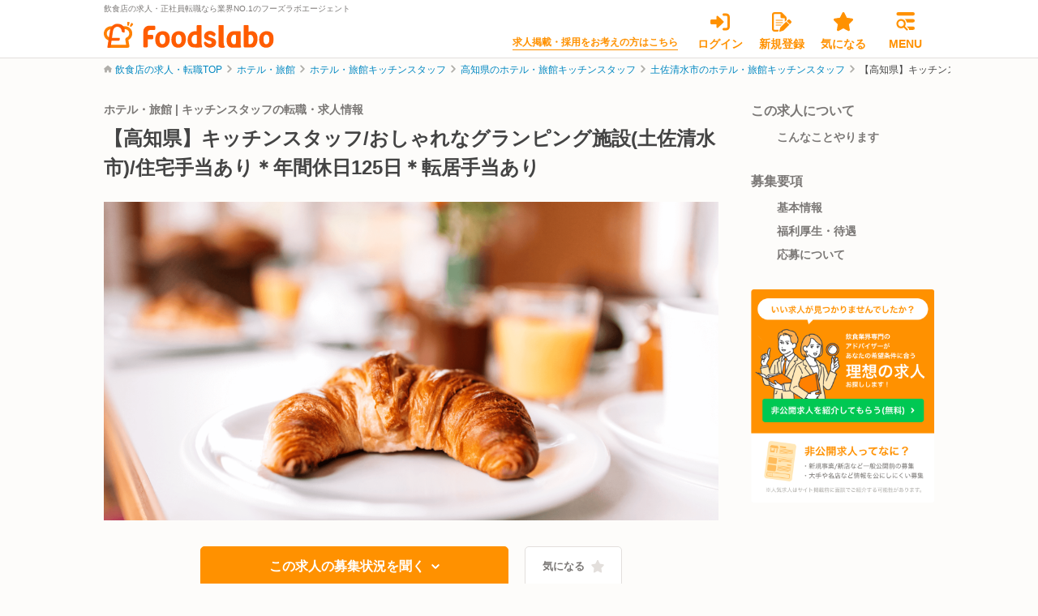

--- FILE ---
content_type: text/html; charset=utf-8
request_url: https://foods-labo.com/offers/51585
body_size: 30786
content:
<!DOCTYPE html>
<html lang="ja">

<head>
  <!-- meta settings -->
<meta charset="utf-8">
<meta http-equiv="x-ua-compatible" content="ie=edge">
<meta name="viewport" content="width=device-width">
<meta name="format-detection" content="telephone=no">
  <link rel="shortcut icon" href="/foodslabo/favicon.ico"/>
  <link rel="shortcut icon" href="/foodslabo/favicon.ico" type="image/x-icon"/>
  <link rel="apple-touch-icon" href="/foodslabo/favicon.ico">


<script>(function(w,d,s,l,i){w[l]=w[l]||[];w[l].push({'gtm.start':
new Date().getTime(),event:'gtm.js'});var f=d.getElementsByTagName(s)[0],
j=d.createElement(s),dl=l!='dataLayer'?'&l='+l:'';j.async=true;j.src=
'https://www.googletagmanager.com/gtm.js?id='+i+dl;f.parentNode.insertBefore(j,f);
})(window,document,'script','dataLayer','GTM-PZVGNPT');
</script>
<script>(function(w,d,s,l,i){w[l]=w[l]||[];w[l].push({'gtm.start':
new Date().getTime(),event:'gtm.js'});var f=d.getElementsByTagName(s)[0],
j=d.createElement(s),dl=l!='dataLayer'?'&l='+l:'';j.async=true;j.src=
'https://www.googletagmanager.com/gtm.js?id='+i+dl;f.parentNode.insertBefore(j,f);
})(window,document,'script','dataLayer','GTM-PN8VN39J');
</script>

<!-- title -->
<title>【高知県】キッチンスタッフ/おしゃれなグランピング施設(土佐清水市)/住宅手当あり＊年間休日125日＊転居手当あり｜フーズラボ</title><meta property="og:title" content="【高知県】キッチンスタッフ/おしゃれなグランピング施設(土佐清水市)/住宅手当あり＊年間休日125日＊転居手当あり｜フーズラボ"/><meta property="og:site_name" content="【高知県】キッチンスタッフ/おしゃれなグランピング施設(土佐清水市)/住宅手当あり＊年間休日125日＊転居手当あり｜フーズラボ"/>

  <meta name="robots" content="noindex,nofollow">
  <meta name="googlebot" content="noindex, nofollow, noarchive">

<!-- canonical -->
<link rel="canonical" href="https://foods-labo.com/offers/51585">

<!-- meta keywords / description -->
<meta name="description" content="ホテル・旅館のキッチンスタッフを大募集！フーズラボはこのほかにも飲食店の求人を多数揃えております。飲食専門のプロがあなたに代わって求人をお探ししますので、ぜひお問い合わせください！" /><meta property="og:description" content="ホテル・旅館のキッチンスタッフを大募集！フーズラボはこのほかにも飲食店の求人を多数揃えております。飲食専門のプロがあなたに代わって求人をお探ししますので、ぜひお問い合わせください！" />
<meta name="keywords" content="飲食店, 求人, 転職, 求人サイト, 転職サイト,正社員, 採用, 募集, 中途">


  <!-- json-ld -->
  <script type="application/ld+json">{"@context":"http://schema.org","@type":"BreadcrumbList","itemListElement":[{"@type":"ListItem","position":1,"item":{"@id":"/","name":"求人・転職TOP"}},{"@type":"ListItem","position":2,"item":{"@id":"/offers/search/genres-23","name":"ホテル・旅館"}},{"@type":"ListItem","position":3,"item":{"@id":"/offers/search/occupations-4/genres-23","name":"ホテル・旅館キッチンスタッフ"}},{"@type":"ListItem","position":4,"item":{"@id":"/offers/search/prefectures-39/occupations-4/genres-23","name":"高知県のホテル・旅館キッチンスタッフ"}},{"@type":"ListItem","position":5,"item":{"@id":"/offers/search/cities-1580/occupations-4/genres-23","name":"土佐清水市のホテル・旅館キッチンスタッフ"}},{"@type":"ListItem","position":6,"item":{"@id":"/offers/51585","name":"【高知県】キッチンスタッフ/おしゃれなグランピング施設(土佐清水市)/住宅手当あり＊年間休日125日＊転居手当あり"}}]}</script>

<meta name="csrf-param" content="authenticity_token" />
<meta name="csrf-token" content="gUnmoIRaosX4V2Q7QiMeWdlYTlAxKLkJvvtAnCvcI_1mkJrMopQHuH6pxfHyNobIL2XsV6CjC6InvFyMdP0ePg" />


<!-- swiper -->
<link rel="stylesheet" href="https://cdnjs.cloudflare.com/ajax/libs/Swiper/8.4.2/swiper-bundle.min.css" integrity="sha512-+i36IwpzfYLmCNRFtEnpEAie8PEyhO5GuK7W2Y0eDMVwT1pesCB86xuQlc5v1lfb69N/6hejJEW3EWeVkExTlQ==" crossorigin="anonymous" referrerpolicy="no-referrer"/>
<script src="https://cdnjs.cloudflare.com/ajax/libs/Swiper/8.4.2/swiper-bundle.min.js" integrity="sha512-dPYTaB+Ip4gAl9vo6U0jSmI8v1AZKjPKH367mfo7pR5gLf1IKpjm3bIXIwm+MmYWEf0eiBEWSBqE+MdKUx0jfg==" crossorigin="anonymous" referrerpolicy="no-referrer"></script>

<!-- cdnjs -->
<script src="https://cdnjs.cloudflare.com/ajax/libs/jquery/3.6.0/jquery.min.js" integrity="sha512-894YE6QWD5I59HgZOGReFYm4dnWc1Qt5NtvYSaNcOP+u1T9qYdvdihz0PPSiiqn/+/3e7Jo4EaG7TubfWGUrMQ==" crossorigin="anonymous" referrerpolicy="no-referrer"></script>
<script src="https://cdnjs.cloudflare.com/ajax/libs/jquery-validate/1.19.5/jquery.validate.min.js" integrity="sha512-rstIgDs0xPgmG6RX1Aba4KV5cWJbAMcvRCVmglpam9SoHZiUCyQVDdH2LPlxoHtrv17XWblE/V/PP+Tr04hbtA==" crossorigin="anonymous" referrerpolicy="no-referrer"></script>
<script src="https://cdnjs.cloudflare.com/ajax/libs/is_js/0.8.0/is.min.js" integrity="sha512-5WjoL0ZaQaraNIJsaULF+8zVN5/dfROK7EMCGIixxwZpFHFhLByxF9SeVfB8bUmfdNTcx79DUUCbYCiAkbQXQg==" crossorigin="anonymous" referrerpolicy="no-referrer"></script>
<script src="https://cdnjs.cloudflare.com/ajax/libs/underscore.js/1.13.4/underscore-min.js" integrity="sha512-uLKRd6hCNYAENFn2h7w0p5hrUAz21bAu/85eqSqmQ1Y565lFInwRga9Lgk+QAAR9QvNfSlZjnEb+HHfzkAC/8Q==" crossorigin="anonymous" referrerpolicy="no-referrer"></script>
<script src="https://cdnjs.cloudflare.com/ajax/libs/jquery-cookie/1.4.1/jquery.cookie.min.js" integrity="sha512-3j3VU6WC5rPQB4Ld1jnLV7Kd5xr+cq9avvhwqzbH/taCRNURoeEpoPBK9pDyeukwSxwRPJ8fDgvYXd6SkaZ2TA==" crossorigin="anonymous" referrerpolicy="no-referrer"></script>
<script src="https://cdnjs.cloudflare.com/ajax/libs/magnific-popup.js/1.1.0/jquery.magnific-popup.min.js" integrity="sha512-IsNh5E3eYy3tr/JiX2Yx4vsCujtkhwl7SLqgnwLNgf04Hrt9BT9SXlLlZlWx+OK4ndzAoALhsMNcCmkggjZB1w==" crossorigin="anonymous" referrerpolicy="no-referrer"></script>
<script src="https://cdnjs.cloudflare.com/ajax/libs/iframe-resizer/4.3.2/iframeResizer.contentWindow.min.js" integrity="sha512-14SY6teTzhrLWeL55Q4uCyxr6GQOxF3pEoMxo2mBxXwPRikdMtzKMYWy2B5Lqjr6PHHoGOxZgPaxUYKQrSmu0A==" crossorigin="anonymous" referrerpolicy="no-referrer"></script>
<script src="https://riversun.github.io/jsframe/jsframe.js"></script>

<!-- scripts -->
<script src="/client/js/validate.js?unixtime=1768951771"></script>
<script src="/client/js/actions.js?unixtime=1768951771"></script>

<!-- styles -->
<script src="/packs/js/common-deca0b466d1410044877.js"></script>
<link rel="stylesheet" media="all" href="/assets/common-4607f64217ca78f8b1e93098d9eb99809f5d65bd1ff916672674959fcedf7109.css" />
<script src="/packs/js/client-30f133f1ec9e28aca87a.js"></script>
<link rel="stylesheet" media="all" href="/assets/client-e3efdc51cb133eb46f44f35a34f76225bba284ec25971a3b4a7257c30eeb64a3.css" />





  
</head>
<body ontouchend="">






<noscript><iframe src="https://www.googletagmanager.com/ns.html?id=GTM-PZVGNPT" height="0" width="0" style="display:none;visibility:hidden"></iframe></noscript>
<noscript><iframe src="https://www.googletagmanager.com/ns.html?id=GTM-PN8VN39J" height="0" width="0" style="display:none;visibility:hidden"></iframe></noscript>


<div class="l-wrapper">

  <header class="l-header l-header--published js-scroll-effect-header">
  <div class="l-header__container">
    <p class="l-header__logo">
      <span class="l-header__logo-txt">飲食店の求人・正社員転職なら業界NO.1のフーズラボエージェント</span>
      <a href="/" class="l-header__logo-link"><img src="/client/img/icon/logo.svg" alt="飲食業界専門転職サイトFoodslaboのロゴ"></a>
    </p>

    <nav class="l-header-nav">
      <p class="l-header-nav__txt">
        <a class="l-header-nav__txt-link" target="_blank" href="https://foods-labo.com/business/">求人掲載・採用をお考えの方はこちら</a>
      </p>
      <ul class="l-header-nav__list">
          <li class="l-header-nav__item">
            <a class="l-header-nav__link l-header-nav__link--login" href="/login">
              <span class="l-header-nav__link-icon"><img src="/client/img/icon/login.svg" alt="ログインアイコン"></span>
              <span class="l-header-nav__link-txt">ログイン</span>
</a>          </li>
          <li class="l-header-nav__item">
            <a class="l-header-nav__link l-header-nav__link--signup" href="/signup?channel=seo_top">
              <span class="l-header-nav__link-icon"><img src="/client/img/icon/entry.svg" alt="新規登録アイコン"></span>
              <span class="l-header-nav__link-txt">新規登録</span>
</a>          </li>
        <li class="l-header-nav__item">
          <a class="l-header-nav__link l-header-nav__link--favorite" href="/mypage/favorites">
            <span class="l-header-nav__link-icon">
              <img src="/client/img/icon/star.svg" alt="気になるアイコン"></span>
            <span class="l-header-nav__link-txt">気になる</span>
</a>        </li>
        <li class="l-header-nav__item">
          <button type="button" class="l-header-nav__link l-header-nav__link--message js-spmenu-trigger">
            <span class="l-header-nav__link-icon">
              <img src="/client/img/icon/hamburger.svg" alt="メニューアイコン">
            </span>
            <span class="l-header-nav__link-txt">MENU</span>
          </button>
        </li>
      </ul>
    </nav>
    <!-- [/l-header-nav] -->

  </div>
</header>
<!-- [/l-header] -->

  <nav class="l-global-nav js-spmenu-target">
  <div class="l-global-nav__container">
    <div class="l-global-nav__head">
      <div class="l-global-nav__hamburger">
        <button class="l-global-nav__btn js-spmenu-trigger">
          <span class="l-global-nav__btn-icon">
            <img src="/client/img/icon/close.svg" alt="閉じるアイコン">
          </span>
          <span class="l-global-nav__btn-txt">閉じる</span>
        </button>
      </div>
    </div>
    <div class="l-global-nav__body">

        <ul class="l-global-nav__signup">
  <li class="l-global-nav__signup-item">
    <a class="l-global-nav__signup-link l-global-nav__signup-link--login" href="/login">
      <svg width="24" height="24" viewBox="0 0 24 24" alt="ログインアイコン" fill="none" xmlns="http://www.w3.org/2000/svg"><path d="M16.1578 11.1797L9.40313 4.80469C9.07969 4.49859 8.59688 4.41422 8.18438 4.59141C7.77188 4.77187 7.50469 5.175 7.50469 5.625V9H1.50094C0.671719 9 0 9.67031 0 10.5V13.5C0 14.3287 0.671719 15 1.50094 15H7.50562V18.375C7.50562 18.824 7.77314 19.2305 8.18578 19.4086C8.59842 19.5858 9.07781 19.5016 9.40453 19.1932L16.1592 12.8182C16.6078 12.3937 16.6078 11.6062 16.1578 11.1797ZM19.5 1.5H16.5C15.6717 1.5 15 2.17172 15 3C15 3.82828 15.6717 4.5 16.5 4.5H19.5C20.3283 4.5 21 5.17172 21 6V18C21 18.8283 20.3283 19.5 19.5 19.5H16.5C15.6717 19.5 15 20.1717 15 21C15 21.8283 15.6717 22.5 16.5 22.5H19.5C21.9853 22.5 24 20.4853 24 18V6C24 3.51469 21.9844 1.5 19.5 1.5Z"/></svg>
      <span class="l-global-nav__signup-txt">ログイン</span>
</a>  </li>

  <li class="l-global-nav__signup-item">
    <a class="l-global-nav__signup-link l-global-nav__signup-link--signup" data-click-label="HD_Navi_Menu-会員登録" href="/signup?channel=seo_top">
      <svg width="24" height="24" viewBox="0 0 24 24" alt="会員登録アイコン" fill="none" xmlns="http://www.w3.org/2000/svg"><path fill-rule="evenodd" clip-rule="evenodd" d="M0 3C0 1.34297 1.34297 0 3 0H10.7578C11.5547 0 12.3141 0.316078 12.8766 0.878906L17.1234 5.12344C17.6859 5.68594 18 6.44531 18 7.24219V9.66363L15.75 11.9141V7.5H12C11.1703 7.5 10.5 6.82969 10.5 6V2.25H3C2.58562 2.25 2.25 2.58562 2.25 3V21C2.25 21.4125 2.58562 21.75 3 21.75H8.27148L7.60956 24H3C1.34297 24 0 22.6547 0 21V3ZM13.728 24H14.514C14.173 23.9719 13.8885 23.9621 13.728 24ZM4.5 10C4.5 9.72386 4.72386 9.5 5 9.5H13C13.2761 9.5 13.5 9.72386 13.5 10C13.5 10.2761 13.2761 10.5 13 10.5H5C4.72386 10.5 4.5 10.2761 4.5 10ZM5 12.5C4.72386 12.5 4.5 12.7239 4.5 13C4.5 13.2761 4.72386 13.5 5 13.5H13C13.2761 13.5 13.5 13.2761 13.5 13C13.5 12.7239 13.2761 12.5 13 12.5H5ZM11.7836 15.5H5C4.72386 15.5 4.5 15.7239 4.5 16C4.5 16.2761 4.72386 16.5 5 16.5H10.7839L11.7836 15.5Z"/><path d="M19.6374 9.54991C20.3706 8.8167 21.5613 8.8167 22.2946 9.54991L23.4501 10.7064C24.1833 11.4394 24.1833 12.6291 23.4501 13.3623L22.0306 14.782L18.2179 10.9695L19.6374 9.54991ZM21.3678 15.4448L14.5284 22.2819C14.2234 22.5869 13.845 22.8128 13.4315 22.933L9.90243 23.9714C9.65548 24.0447 9.3883 23.9772 9.20617 23.769C9.02404 23.6135 8.95594 23.3466 9.02862 23.0973L10.0667 19.5688C10.1887 19.1552 10.4124 18.7768 10.7178 18.4718L17.5551 11.633L21.3678 15.4448Z"/></svg>
      <span class="l-global-nav__signup-txt">会員登録</span>
</a>  </li>
</ul>

        <ul class="l-global-nav__list">

  <li class="l-global-nav__list-item">
    <a href="/offers" class="l-global-nav__list-link">
      <span class="l-global-nav__list-menu">
        <svg width="16" height="16" viewBox="0 0 16 16" fill="none" xmlns="http://www.w3.org/2000/svg"><g clip-path="url(#clip0_4286_22043)"><path d="M15.6343 13.8656L11.8937 10.125C12.7443 8.86218 13.164 7.28436 12.9393 5.60311C12.5562 2.74343 10.2125 0.416239 7.34996 0.053833C3.09403 -0.484698 -0.484724 3.09405 0.0538389 7.34999C0.416339 10.2137 2.74384 12.5594 5.60384 12.9406C7.28509 13.1653 8.86321 12.7457 10.1257 11.895L13.8663 15.6356C14.3545 16.1237 15.146 16.1237 15.6342 15.6356C16.1218 15.1469 16.1218 14.3531 15.6343 13.8656ZM2.47184 6.49999C2.47184 4.29436 4.26621 2.49999 6.47184 2.49999C8.67746 2.49999 10.4718 4.29436 10.4718 6.49999C10.4718 8.70561 8.67746 10.5 6.47184 10.5C4.26621 10.5 2.47184 8.70624 2.47184 6.49999Z" fill="#B1AFAB"/></g><defs><clipPath id="clip0_4286_22043"><rect width="16" height="16" fill="white"/></clipPath></defs></svg>
        <span class="l-global-nav__list-txt">求人検索</span>
      </span>
    </a>
  </li>

  <li class="l-global-nav__list-item">
    <a href=https://foods-labo.com/business/ target="_blank" class="l-global-nav__list-link">
      <span class="l-global-nav__list-menu">
        <svg width="16" height="16" viewBox="0 0 16 16" fill="none" xmlns="http://www.w3.org/2000/svg"><path d="M12.5 0.5C13.3281 0.5 14 1.17156 14 2V15C14 15.8281 13.3281 16.5 12.5 16.5H9.5V14C9.5 13.1719 8.82812 12.5 8 12.5C7.17188 12.5 6.5 13.1719 6.5 14V16.5H3.5C2.67156 16.5 2 15.8281 2 15V2C2 1.17156 2.67156 0.5 3.5 0.5H12.5ZM4 9C4 9.275 4.22375 9.5 4.5 9.5H5.5C5.775 9.5 6 9.275 6 9V8C6 7.725 5.775 7.5 5.5 7.5H4.5C4.22375 7.5 4 7.725 4 8V9ZM7.5 7.5C7.225 7.5 7 7.725 7 8V9C7 9.275 7.225 9.5 7.5 9.5H8.5C8.775 9.5 9 9.275 9 9V8C9 7.725 8.775 7.5 8.5 7.5H7.5ZM10 9C10 9.275 10.225 9.5 10.5 9.5H11.5C11.775 9.5 12 9.275 12 9V8C12 7.725 11.775 7.5 11.5 7.5H10.5C10.225 7.5 10 7.725 10 8V9ZM4.5 3.5C4.22375 3.5 4 3.725 4 4V5C4 5.275 4.22375 5.5 4.5 5.5H5.5C5.775 5.5 6 5.275 6 5V4C6 3.725 5.775 3.5 5.5 3.5H4.5ZM7 5C7 5.275 7.225 5.5 7.5 5.5H8.5C8.775 5.5 9 5.275 9 5V4C9 3.725 8.775 3.5 8.5 3.5H7.5C7.225 3.5 7 3.725 7 4V5ZM10.5 3.5C10.225 3.5 10 3.725 10 4V5C10 5.275 10.225 5.5 10.5 5.5H11.5C11.775 5.5 12 5.275 12 5V4C12 3.725 11.775 3.5 11.5 3.5H10.5Z"/></svg>
        <span class="l-global-nav__list-txt">求人掲載をお考えの方へ</span>
      </span>
    </a>
  </li>
</ul>

        <dl class="l-global-nav__cassette">
  <dt class="l-global-nav__cassette-head">会員登録で無料で使える！</dt>
  <dd class="l-global-nav__cassette-body">
    <ul class="l-global-nav__list">

      <li class="l-global-nav__list-item">
        <a href="#" class="l-global-nav__list-link is-disabled">
          <span class="l-global-nav__list-menu">
            <svg width="24" height="24" viewBox="0 0 24 24" fill="none" xmlns="http://www.w3.org/2000/svg"><path d="M16.2288 6.83224L22.7593 7.79568C23.3001 7.87294 23.7546 8.25468 23.9273 8.7773C24.1 9.30447 23.9591 9.87708 23.5683 10.2679L18.8328 14.9124L19.9508 21.5748C20.0417 22.1201 19.819 22.6745 19.3646 22.9972C18.9146 23.3199 18.3193 23.3608 17.833 23.1017L11.9978 19.9887L6.16718 23.1017C5.67637 23.3608 5.08104 23.3199 4.63113 22.9972C4.18122 22.6745 3.95399 22.1201 4.04942 21.5748L5.16738 14.9124L0.431053 10.2679C0.0397671 9.87708 -0.0992962 9.30447 0.0724877 8.7773C0.243817 8.25468 0.696909 7.87294 1.2418 7.79568L7.76686 6.83224L10.6936 0.818433C10.9344 0.317805 11.4434 0 11.9978 0C12.5568 0 13.0658 0.317805 13.3067 0.818433L16.2288 6.83224Z"/></svg>
            <span class="l-global-nav__list-txt">気になる求人</span>
          </span>
        </a>
      </li>

      <li class="l-global-nav__list-item">
        <a href="#" class="l-global-nav__list-link is-disabled">
          <span class="l-global-nav__list-menu">
            <svg width="24" height="24" viewBox="0 0 24 24" fill="none" xmlns="http://www.w3.org/2000/svg"><g clip-path="url(#clip0_1792_93374)"><path d="M24.0009 2.95781V16.4156C24.0009 18.068 22.6533 19.3734 21.0009 19.3734H14.2509L8.39625 23.7647C8.02711 24.0342 7.5 23.767 7.5 23.31V19.3734H3C1.34766 19.3734 0 18.0258 0 16.4156V2.95781C0 1.30547 1.34766 0 3 0H21C22.6931 0 24.0009 1.34766 24.0009 2.95781Z"/></g><defs><clipPath id="clip0_1792_93374"><rect width="24" height="24" fill="white"/></clipPath></defs></svg>
            <span class="l-global-nav__list-txt">メッセージ</span>
          </span>
        </a>
      </li>
      <li class="l-global-nav__list-item">
        <a href="#" class="l-global-nav__list-link is-disabled">
          <span class="l-global-nav__list-menu">
            <svg width="10" height="11" viewBox="0 0 10 11" fill="none" xmlns="http://www.w3.org/2000/svg"><path d="M9.99216 1.31744L8.74216 9.42486C8.71286 9.61498 8.59811 9.78072 8.43024 9.87506C8.33563 9.92817 8.22966 9.95508 8.12399 9.95508C8.0422 9.95508 7.96151 9.93915 7.88395 9.9068L5.48942 8.90875L4.49606 10.3988C4.41989 10.5292 4.29294 10.5975 4.15622 10.5975C3.93161 10.5975 3.74997 10.4159 3.74997 10.1913V8.31276C3.74997 8.17379 3.7963 8.03873 3.88165 7.92916L8.12497 2.47252L2.38864 7.63463L0.38454 6.79869C0.164774 6.7069 0.0158388 6.49986 0.00119037 6.24401C-0.0134581 5.98815 0.108007 5.78072 0.314862 5.66256L9.06486 0.680137C9.27365 0.560821 9.53127 0.571798 9.72892 0.707598C9.92658 0.843399 10.0293 1.08033 9.99216 1.31744Z"/></svg>
            <span class="l-global-nav__list-txt">応募・選考状況</span>
          </span>
        </a>
      </li>
      <li class="l-global-nav__list-item">
        <a href="#" class="l-global-nav__list-link is-disabled">
          <span class="l-global-nav__list-menu">
            <svg width="16" height="16" viewBox="0 0 16 16" fill="none" xmlns="http://www.w3.org/2000/svg"><path d="M8 16C3.58125 16 0 12.4187 0 8C0 3.58125 3.58125 0 8 0C12.4187 0 16 3.58125 16 8C16 12.4187 12.4187 16 8 16ZM7.25 8C7.25 8.25 7.375 8.48438 7.58437 8.59688L10.5844 10.5969C10.9281 10.8531 11.3938 10.7594 11.5969 10.4156C11.8531 10.0719 11.7594 9.60625 11.4156 9.375L8.75 7.6V3.75C8.75 3.33437 8.41563 3 7.97188 3C7.58438 3 7.22188 3.33437 7.22188 3.75L7.25 8Z"/></svg>
            <span class="l-global-nav__list-txt">最近見た求人</span>
          </span>
        </a>
      </li>
      <!--
      <li class="l-global-nav__list-item">
        <a href="" class="l-global-nav__list-link is-disabled">
          <span class="l-global-nav__list-menu">
            <svg width="16" height="16" viewBox="0 0 16 16" fill="none" xmlns="http://www.w3.org/2000/svg"><path d="M4.75 0H4.81875C5.81562 0 6.74062 0.528437 7.24687 1.38906L8 2.67062L8.75313 1.38906C9.25938 0.528437 10.1844 0 11.1812 0H11.25C12.7688 0 14 1.23125 14 2.75C14 3.2 13.8906 3.59687 13.7 4H15C15.5531 4 16 4.44688 16 5V7C16 7.55312 15.5531 8 15 8H1C0.447812 8 0 7.55312 0 7V5C0 4.44688 0.447812 4 1 4H2.3C2.10812 3.59687 2 3.2 2 2.75C2 1.23125 3.23125 0 4.75 0ZM5.95312 2.14937C5.71562 1.74719 5.28437 1.5 4.81875 1.5H4.75C4.05937 1.5 3.5 2.05969 3.5 2.75C3.5 3.44062 4.05937 4 4.75 4H7.04063L5.95312 2.14937ZM11.25 1.5H11.1812C10.7156 1.5 10.2844 1.74719 10.0469 2.14937L8.95938 4H11.25C11.9406 4 12.5 3.44062 12.5 2.75C12.5 2.05969 11.9406 1.5 11.25 1.5ZM1 9H7V16H2.5C1.67156 16 1 15.3281 1 14.5V9ZM9 16V9H15V14.5C15 15.3281 14.3281 16 13.5 16H9Z" fill="#B1AFAB"/></svg>
            <span class="l-global-nav__list-txt">勤続支援金申し込み</span>
          </span>
        </a>
      </li>
      -->
    </ul>
  </dd>
</dl>


      <dl class="l-global-nav__cassette">
        <dt class="l-global-nav__cassette-head">ヘルプ</dt>
        <dd class="l-global-nav__cassette-body">
          <ul class="l-global-nav__list">
            <li class="l-global-nav__list-item">
              <a href="https://forms.gle/vvaU9X7n3mrUapsM6" target="_blank" class="l-global-nav__list-link">
                <span class="l-global-nav__list-menu">
                  <svg width="16" height="16" viewBox="0 0 16 16" fill="none" xmlns="http://www.w3.org/2000/svg"><path d="M0 4C0 2.89531 0.895313 2 2 2H14C15.1031 2 16 2.89531 16 4V12C16 13.1031 15.1031 14 14 14H2C0.895313 14 0 13.1031 0 12V4ZM1.5 4V4.69063L6.89062 9.11563C7.53438 9.64688 8.46562 9.64688 9.10938 9.11563L14.5 4.69063V3.97187C14.5 3.725 14.275 3.47187 14 3.47187H2C1.72375 3.47187 1.5 3.725 1.5 3.97187V4ZM1.5 6.63125V12C1.5 12.275 1.72375 12.5 2 12.5H14C14.275 12.5 14.5 12.275 14.5 12V6.63125L10.0625 10.275C8.8625 11.2594 7.1375 11.2594 5.90938 10.275L1.5 6.63125Z" fill="#7A7775"/></svg>
                  <span class="l-global-nav__list-txt">お問い合わせ</span>
                </span>
              </a>
            </li>
          </ul>
        </dd>
      </dl>
    </div>


  </div>
</nav>
<!-- [/l-global-nav] -->


  <div class="l-contents">
    
    <div class="l-breadcrumb">
      <ul class="l-breadcrumb__list">

            <li class="l-breadcrumb__item">
              <a class="l-breadcrumb__txt" href="/">飲食店の求人・転職TOP</a>            </li>
            <li class="l-breadcrumb__item">
              <a class="l-breadcrumb__txt" href="/offers/search/genres-23">ホテル・旅館</a>
            </li>
            <li class="l-breadcrumb__item">
              <a class="l-breadcrumb__txt" href="/offers/search/occupations-4/genres-23">ホテル・旅館キッチンスタッフ</a>
            </li>
            <li class="l-breadcrumb__item">
              <a class="l-breadcrumb__txt" href="/offers/search/prefectures-39/occupations-4/genres-23">高知県のホテル・旅館キッチンスタッフ</a>
            </li>
            <li class="l-breadcrumb__item">
              <a class="l-breadcrumb__txt" href="/offers/search/cities-1580/occupations-4/genres-23">土佐清水市のホテル・旅館キッチンスタッフ</a>
            </li>
            <li class="l-breadcrumb__item">
              <span class="l-breadcrumb__txt">【高知県】キッチンスタッフ/おしゃれなグランピング施設(土佐清水市)/住宅手当あり＊年間休日125日＊転居手当あり</span>
            </li>

      </ul>
    </div>
    <!-- [/l-breadcrumb] -->


    



    <img src='https://lstep.app/p/65581/z6sQKu' style="display: none">
  <div class="l-columns l-columns--published">
  <main class="l-columns__main">

    <article class="c-article-5">
      <div class="c-article-5__head">
        <div class="c-article-5__category">


            <h1 class="c-article-5__category-txt ">ホテル・旅館 | キッチンスタッフの転職・求人情報</h1>
        </div>
        <h2 class="c-article-5__ttl">【高知県】キッチンスタッフ/おしゃれなグランピング施設(土佐清水市)/住宅手当あり＊年間休日125日＊転居手当あり</h2>
      </div>
      <div class="c-article-5__summary">

        <div class="c-slider-2 js-slider-2">
          <div class="c-slider-2__container">
              <img alt="キッチンスタッフの求人画像1枚目" src="https://foodslabo-app-prod.s3.ap-northeast-1.amazonaws.com/store/uploads/thumbnails/229/w1280h720-thumbnail/229/image/w1280h720-c0086a0f6c0259c58b1d5adaecaad376.png" />

          </div>
        </div>
        <!-- [/c-slider-2] -->

        <div class="c-article-5__btn-area">
          <ul class="c-article-5__btn-container">
            <li class="c-article-5__btn-apply">
                <a href="#anchor-apply" class="c-btn-4 c-btn-4--primary-bg ">
                  <span class="c-btn-4__txt">この求人の募集状況を聞く</span>
                  <svg width="10" height="10" viewBox="0 0 10 10" fill="none" xmlns="http://www.w3.org/2000/svg">
                    <path d="M3.12491 9.375C2.96499 9.375 2.80498 9.31396 2.68311 9.19189C2.43896 8.94775 2.43896 8.55224 2.68311 8.30809L5.99213 4.99995L2.68311 1.69191C2.43896 1.44776 2.43896 1.05225 2.68311 0.808108C2.92725 0.563964 3.32276 0.563964 3.56691 0.808108L7.31695 4.55815C7.56109 4.80229 7.56109 5.1978 7.31695 5.44195L3.56691 9.19199C3.44523 9.31445 3.28507 9.375 3.12491 9.375Z" fill="white" stroke="white" stroke-linejoin="round"/>
                  </svg>
                </a>
              <!-- [/c-btn-4] -->
            </li>
            <li class="c-article-5__btn-favorite">
                <button type="button" class="c-btn-2 c-btn-2--txt-type js-favorite " data-id="51585">
                  <span class="c-btn-2__txt">気になる</span>
                  <svg width="24" height="24" viewBox="0 0 24 24" fill="none" xmlns="http://www.w3.org/2000/svg">
                    <path d="M16.2288 6.83224L22.7593 7.79568C23.3001 7.87294 23.7546 8.25468 23.9273 8.7773C24.1 9.30447 23.9591 9.87708 23.5683 10.2679L18.8328 14.9124L19.9508 21.5748C20.0417 22.1201 19.819 22.6745 19.3646 22.9972C18.9146 23.3199 18.3193 23.3608 17.833 23.1017L11.9978 19.9887L6.16718 23.1017C5.67637 23.3608 5.08104 23.3199 4.63113 22.9972C4.18122 22.6745 3.95399 22.1201 4.04942 21.5748L5.16738 14.9124L0.431053 10.2679C0.0397671 9.87708 -0.0992962 9.30447 0.0724877 8.7773C0.243817 8.25468 0.696909 7.87294 1.2418 7.79568L7.76686 6.83224L10.6936 0.818433C10.9344 0.317805 11.4434 0 11.9978 0C12.5568 0 13.0658 0.317805 13.3067 0.818433L16.2288 6.83224Z" fill="#E3DFDC"></path>
                  </svg>
                </button>
              <!-- [/c-btn-4] -->
            </li>
          </ul>
          <div class="c-article-5__note">
            <p class="c-article-5__note-txt">※飲食店・企業等への直接応募・問い合わせではありませんのでご安心ください。</p>
          </div>
        </div>
        <dl class="c-article-5__outline">
          <dt class="c-article-5__outline-head">
            <svg width="10" height="10" viewBox="0 0 10 10" fill="none" xmlns="http://www.w3.org/2000/svg">
              <path d="M3.12715 8.87371C3.12715 8.99671 3.16262 9.11671 3.23036 9.21926L3.56516 9.72107C3.66771 9.87489 3.90054 10 4.08552 10H5.29014C5.47449 10 5.70737 9.87497 5.80992 9.72107L6.14355 9.21945C6.20094 9.13276 6.24801 8.97783 6.24801 8.87371L6.25051 8.10801H3.12519L3.12715 8.87371ZM4.67613 1.63152e-05C2.68452 0.00612046 1.25 1.62043 1.25 3.42003C1.25 4.28692 1.57113 5.07723 2.10087 5.68198C2.42375 6.04999 2.92791 6.8194 3.12089 7.4683C3.12151 7.47318 3.12273 7.47839 3.12334 7.48358H6.25256C6.25317 7.47839 6.2544 7.47349 6.255 7.4683C6.4479 6.8194 6.95215 6.04999 7.27503 5.68198C7.80536 5.09403 8.1257 4.30489 8.1257 3.42003C8.1257 1.53527 6.58062 -0.00578311 4.67613 1.63152e-05ZM4.68785 1.87515C3.82585 1.87515 3.12519 2.57619 3.12519 3.42023C3.12519 3.6095 2.98455 3.75014 2.81266 3.75014C2.64077 3.75014 2.50013 3.6095 2.50013 3.43761C2.50013 2.23124 3.48167 1.26747 4.68785 1.26747C4.8606 1.26747 5.00038 1.4073 5.00038 1.58C5.00038 1.75269 4.85974 1.87515 4.68785 1.87515Z" fill="#FF9100"/>
            </svg>
            <h2 class="c-article-5__outline-ttl">この求人はこんな感じ。</h2>
          </dt>
          <dd class="c-article-5__outline-body">
            <div class="c-article-5__table">
              <dl class="c-article-5__table-dl">
                <dt class="c-article-5__table-dt">
                  <svg width="24" height="25" viewBox="0 0 24 25" fill="none" xmlns="http://www.w3.org/2000/svg">
                    <g clip-path="url(#clip0_1792_86533)">
                      <path d="M11.5233 9.42183L17.0036 1.27641C17.5286 0.488384 18.5893 0.275708 19.3821 0.800701C20.1696 1.32623 20.3785 2.39014 19.8535 3.17817L14.775 10.7504H17.5714C18.5196 10.7504 19.2857 11.5647 19.2857 12.4646C19.2857 13.4611 18.5196 14.1789 17.5714 14.1789H13.2858V15.8932H17.5714C18.5196 15.8932 19.2857 16.7074 19.2857 17.6556C19.2857 18.6038 18.5196 19.3699 17.5714 19.3699H13.2858V22.7984C13.2858 23.7466 12.5197 24.5127 11.5233 24.5127C10.6233 24.5127 9.80903 23.7466 9.80903 22.7984V19.3699H5.52338C4.625 19.3699 3.80912 18.6038 3.80912 17.6556C3.80912 16.7074 4.625 15.8932 5.52338 15.8932H9.80903V14.1789H5.52338C4.625 14.1789 3.80912 13.4611 3.80912 12.4646C3.80912 11.5647 4.625 10.7504 5.52338 10.7504H8.36798L3.28809 3.17817C2.76293 2.39014 2.97577 1.32623 3.76358 0.800701C4.55107 0.275708 5.61552 0.488384 6.14051 1.27641L11.5233 9.42183Z" fill="#FF9100"/>
                    </g>
                    <defs>
                      <clipPath id="clip0_1792_86533">
                        <rect width="24" height="24" fill="white" transform="translate(0 0.512695)"/>
                      </clipPath>
                    </defs>
                  </svg>
                  <h3 class="c-article-5__table-dt-ttl">給与</h3>
                </dt>
                <dd class="c-article-5__table-dd">
                  <p class="c-article-5__table-txt">
                    年収
                    <span class="c-article-5__table-txt-large">
                      300~500
                    </span>
                    万円
                  </p>
                </dd>
              </dl>
              <dl class="c-article-5__table-dl">
                <dt class="c-article-5__table-dt">
                  <svg width="16" height="16" viewBox="0 0 16 16" fill="none" xmlns="http://www.w3.org/2000/svg">
                    <path d="M4.4 8.4C5.5025 8.4 6.4 7.5025 6.4 6.4C6.4 5.2975 5.5025 4.4 4.4 4.4C3.2975 4.4 2.4 5.2975 2.4 6.4C2.4 7.5025 3.2975 8.4 4.4 8.4ZM13.6 4.4H7.6C7.38 4.4 7.2 4.58 7.2 4.8V9.2H1.6V2.4C1.6 2.179 1.421 2 1.2 2H0.4C0.179075 2 0 2.179 0 2.4V12.8C0 13.02 0.179075 13.2 0.4 13.2H1.2C1.421 13.2 1.6 13.02 1.6 12.8V11.6H14.4V12.8C14.4 13.0209 14.5791 13.2 14.8 13.2H15.6C15.8209 13.2 16 13.0209 16 12.8V6.8C16 5.4525 14.925 4.4 13.6 4.4Z" fill="#FF9100"/>
                  </svg>
                  <h3 class="c-article-5__table-dt-ttl">休日</h3>
                </dt>
                <dd class="c-article-5__table-dd">
                  <p class="c-article-5__table-txt">
                    年間125日（有給休暇、夏季休暇、特別休暇）
                  </p>
                </dd>
              </dl>
              <dl class="c-article-5__table-dl">
                <dt class="c-article-5__table-dt">
                  <svg width="24" height="24" viewBox="0 0 24 24" fill="none" xmlns="http://www.w3.org/2000/svg">
                    <path d="M10.9095 23.4607C8.45631 20.4435 3 13.1309 3 9.02335C3 4.03983 7.03983 0 12.0234 0C17.005 0 21.0467 4.03983 21.0467 9.02335C21.0467 13.1309 15.5481 20.4435 13.1372 23.4607C12.5591 24.1798 11.4876 24.1798 10.9095 23.4607ZM12.0234 12.0311C13.6823 12.0311 15.0311 10.6823 15.0311 9.02335C15.0311 7.36437 13.6823 6.01557 12.0234 6.01557C10.3644 6.01557 9.01557 7.36437 9.01557 9.02335C9.01557 10.6823 10.3644 12.0311 12.0234 12.0311Z" fill="#FF9100"/>
                  </svg>
                  <h3 class="c-article-5__table-dt-ttl">勤務地</h3>
                </dt>
                <dd class="c-article-5__table-dd">
                  <p class="c-article-5__table-txt">高知県 土佐清水市</p>
                </dd>
              </dl>
            </div>
          </dd>
        </dl>
      </div>

      <div class="c-article-5__description">

        <section class="c-section-4 mgb-pc--0 mgb-sp--0">
          <hr id="anchor-elevator-1">
          <div class="c-section-4__head">
            <div class="c-section-4__icon">
              <img src="/client/img/icon/work.svg" alt="やっていることアイコン">
            </div>

            <div class="c-ttl-6 c-ttl-6--center">
              <h2 class="c-ttl-6__txt">こんなことやります</h2>
            </div>
            <!-- [/c-ttl-6] -->

          </div>
          <div class="c-section-4__body">
            <div class="c-section-4__contents js-more-sp">
              <p class="c-section-4__txt js-more-sp-content is-open">
                母体は、グランピング施設の運営・運営委託、コンサルティング、プロデュース事業を行う企業です。<br />施設運営としては、高知県でリゾートホテルの運営をしています。<br /><br />今回は、人材強化のため、高知県土佐清水市にあるグランピング施設のキッチンスタッフの募集です。<br />高知県で注目を集めているおしゃれなグランピング施設です。<br />業務内容は、モーニングとディナータイムの食材の仕込み・管理、調理業務全般です。<br />メニュー開発に意欲的な方は大歓迎です。<br />お休みはシフト制で、夏季休暇と特別休暇もあります。<br />年間休日が125日あり、ワークライフバランスをとって働くことができます。<br /><br />待遇として、住宅手当があります。<br />また、結婚祝特別休暇、宿泊手当、旅行手当などの福利厚生もあります。<br /><br />当社サイト、フーズラボ・エージェントですがこのほかにも飲食店の求人を多数揃えております。<br />地元で働きたい方、都心部で働きたいけど引っ越しのお金がなくて困っている方などなど…どんなお悩みもご相談ください！<br />相談窓口事務所は東京と大阪、名古屋になりますが、WEB面談も実施しており、飲食専門の転職・就職のプロが対応いたしますのでご安心くださいませ。
              </p>
              <button type="button" class="c-section-4__contents-btn js-more-sp-trigger is-open">
                <span class="c-section-4__contents-btn-txt c-section-4__contents-btn-txt--open">もっと読む</span>
                <span class="c-section-4__contents-btn-txt c-section-4__contents-btn-txt--close">閉じる</span>
                <svg width="16" height="16" viewBox="0 0 16 16" fill="none" xmlns="http://www.w3.org/2000/svg">
                  <path d="M4.99986 15C4.74398 15 4.48797 14.9023 4.29297 14.707C3.90234 14.3164 3.90234 13.6836 4.29297 13.2929L9.58741 7.99992L4.29297 2.70705C3.90234 2.31642 3.90234 1.6836 4.29297 1.29297C4.6836 0.902343 5.31642 0.902343 5.70705 1.29297L11.7071 7.29304C12.0977 7.68367 12.0977 8.31649 11.7071 8.70712L5.70705 14.7072C5.51236 14.9031 5.25611 15 4.99986 15Z" fill="#B1AFAB" stroke="#B1AFAB" stroke-linejoin="round"/>
                </svg>
              </button>
            </div>
          </div>
        </section>
        <!-- [/c-section-4] -->

      </div>
      <div class="c-article-5__data">
        <section class="c-article-5__data-block">

          <hr id="anchor-elevator-2">
          <div class="c-table-4">
            <div class="c-table-4__head">

              <h2 class="c-ttl-8">基本情報</h2>
              <!-- [/c-ttl-8] -->

            </div>
            <div class="c-table-4__body">
              <dl class="c-table-4__dl">
                <dt class="c-table-4__dt">
                  <svg width="24" height="25" viewBox="0 0 24 25" fill="none" xmlns="http://www.w3.org/2000/svg">
                    <g clip-path="url(#clip0_1792_86533)">
                      <path d="M11.5233 9.42183L17.0036 1.27641C17.5286 0.488384 18.5893 0.275708 19.3821 0.800701C20.1696 1.32623 20.3785 2.39014 19.8535 3.17817L14.775 10.7504H17.5714C18.5196 10.7504 19.2857 11.5647 19.2857 12.4646C19.2857 13.4611 18.5196 14.1789 17.5714 14.1789H13.2858V15.8932H17.5714C18.5196 15.8932 19.2857 16.7074 19.2857 17.6556C19.2857 18.6038 18.5196 19.3699 17.5714 19.3699H13.2858V22.7984C13.2858 23.7466 12.5197 24.5127 11.5233 24.5127C10.6233 24.5127 9.80903 23.7466 9.80903 22.7984V19.3699H5.52338C4.625 19.3699 3.80912 18.6038 3.80912 17.6556C3.80912 16.7074 4.625 15.8932 5.52338 15.8932H9.80903V14.1789H5.52338C4.625 14.1789 3.80912 13.4611 3.80912 12.4646C3.80912 11.5647 4.625 10.7504 5.52338 10.7504H8.36798L3.28809 3.17817C2.76293 2.39014 2.97577 1.32623 3.76358 0.800701C4.55107 0.275708 5.61552 0.488384 6.14051 1.27641L11.5233 9.42183Z" fill="#FF9100"/>
                    </g>
                    <defs>
                      <clipPath id="clip0_1792_86533">
                        <rect width="24" height="24" fill="white" transform="translate(0 0.512695)"/>
                      </clipPath>
                    </defs>
                  </svg>
                  <h3 class="c-table-4__ttl">給与</h3>
                </dt>
                <dd class="c-table-4__dd">
                  <p class="c-table-4__txt">
                    年収/300~500万円
                  </p>
                </dd>
              </dl>
                <dl class="c-table-4__dl">
                  <dt class="c-table-4__dt">
                    <svg width="16" height="16" viewBox="0 0 16 16" fill="none" xmlns="http://www.w3.org/2000/svg">
                      <g clip-path="url(#clip0_3994_190527)">
                        <path d="M0.982439 8.11163C0.999067 6.77033 2.16301 5.66874 3.50361 5.72209C3.89852 5.73803 4.2768 5.84749 4.6149 6.04356C4.60243 6.16273 4.59619 6.28328 4.59619 6.40452C4.59619 6.84377 4.67933 7.27262 4.84284 7.67792C4.94399 7.92942 5.23012 8.05066 5.48162 7.94951C5.73311 7.84836 5.85435 7.56222 5.7532 7.31073C5.63681 7.02252 5.57792 6.71837 5.57792 6.40521C5.57792 6.23963 5.59455 6.07682 5.62711 5.91677C5.62711 5.914 5.62849 5.91123 5.62849 5.90846C5.64651 5.82186 5.66937 5.73664 5.69639 5.6535C5.69708 5.65073 5.69778 5.64935 5.69847 5.64796C5.7054 5.62579 5.71302 5.60431 5.72133 5.58214C5.72203 5.57937 5.72272 5.57799 5.72341 5.5766L5.7248 5.57244C6.06913 4.63229 6.97672 3.98173 8.00071 3.98173C9.14248 3.98173 10.1401 4.79163 10.3722 5.90777C10.3722 5.91123 10.3736 5.9147 10.3743 5.91816C10.4069 6.07682 10.4228 6.23894 10.4228 6.40383C10.4228 6.71144 10.366 7.01143 10.2531 7.29549C10.1623 7.5255 10.242 7.7964 10.4568 7.91903C10.7207 8.07006 11.0477 7.9502 11.1579 7.67723C11.3214 7.27193 11.4045 6.84308 11.4045 6.40383C11.4045 6.28258 11.3983 6.16203 11.3858 6.04287C11.7239 5.8468 12.1022 5.73733 12.4971 5.7214C13.8377 5.66805 15.0017 6.76894 15.0183 8.11094C15.0328 9.25756 14.259 10.2434 13.147 10.5019C12.9246 10.5538 12.7673 10.752 12.7673 10.9799L12.707 12.6053C12.7008 12.7757 12.5428 12.8976 12.3759 12.8637H12.3724C11.5909 12.703 10.8808 12.6829 10.109 12.606C10.1041 12.606 10.0993 12.6053 10.0951 12.6046C9.83322 12.5789 9.56856 12.5575 9.30876 12.5408C7.36609 12.4189 5.60632 12.4348 3.55142 12.687H3.54865C3.41216 12.7168 3.28191 12.6143 3.27845 12.475L3.23411 10.9799C3.23411 10.7513 3.07684 10.5531 2.85444 10.5019C1.74246 10.2434 0.96789 9.25825 0.982439 8.11163ZM13.749 12.7452C13.749 12.1002 13.749 11.3478 13.749 11.3478C15.0966 10.867 16.0063 9.59427 16.0007 8.12964C15.9938 6.24933 14.4287 4.71335 12.5491 4.73829C12.0516 4.74521 11.5715 4.85745 11.1323 5.06738C10.6043 3.83831 9.37735 3 8.00002 3C6.62269 3 5.39571 3.83831 4.86847 5.06807C4.42853 4.85745 3.9484 4.74521 3.45096 4.73898C1.57064 4.71335 0.0062547 6.25002 1.93123e-05 8.13034C-0.00483043 9.59427 0.90415 10.867 2.25169 11.3471V12.7175C2.25169 13.1949 2.66391 13.5676 3.1385 13.5205L5.89731 13.2454C6.54025 13.199 9.56371 13.2454 10.2053 13.3119C10.2053 13.3119 11.7627 13.4935 12.813 13.5946C13.3146 13.6431 13.749 13.2489 13.749 12.7452Z" fill="#FF9100"/>
                        <path d="M2.50002 11V13H13L13.5 11L15 10L15.5 8L14.5 6L12.5 5L11 5.5L10.5 4.5L8.00002 3.5L6.50002 4L5.00002 5.5H2.00002L0.500023 7.5L1.00002 9.5L2.50002 11Z" fill="#FF9100"/>
                      </g>
                      <defs>
                        <clipPath id="clip0_3994_190527">
                          <rect width="16" height="16" fill="white"/>
                        </clipPath>
                      </defs>
                    </svg>
                    <h3 class="c-table-4__ttl">募集職種</h3>
                  </dt>
                  <dd class="c-table-4__dd">
                    <p class="c-table-4__txt">キッチンスタッフ</p>
                  </dd>
                </dl>
              <dl class="c-table-4__dl">
                <dt class="c-table-4__dt">
                  <svg width="16" height="16" viewBox="0 0 16 16" fill="none" xmlns="http://www.w3.org/2000/svg">
                    <path d="M7.11111 4.55556H8.88889C9.37972 4.55556 9.77778 4.1575 9.77778 3.66667V1.88889C9.77778 1.39806 9.37972 1 8.88889 1H7.11111C6.61944 1 6.22222 1.39806 6.22222 1.88889V3.66667C6.22222 4.15833 6.61944 4.55556 7.11111 4.55556ZM14.6667 2.77778H10.6667V4.11111C10.6667 4.84722 10.0694 5.44444 9.33333 5.44444H6.66667C5.93056 5.44444 5.33333 4.84722 5.33333 4.11111V2.77778H1.33333C0.596944 2.77778 0 3.37472 0 4.11111V13.8889C0 14.625 0.596944 15.2222 1.33333 15.2222H14.6667C15.4031 15.2222 16 14.6253 16 13.8889V4.11111C16 3.37472 15.4028 2.77778 14.6667 2.77778ZM8 7.22222C8.98194 7.22222 9.77778 8.01833 9.77778 9C9.77778 9.98167 8.98194 10.7778 8 10.7778C7.01806 10.7778 6.22222 9.98167 6.22222 9C6.22222 8.01833 7.01944 7.22222 8 7.22222ZM10.6667 13.4444H5.33333C5.08789 13.4444 4.88889 13.2454 4.88889 13C4.88889 12.2639 5.48611 11.6667 6.22222 11.6667H9.77778C10.5142 11.6667 11.1111 12.2636 11.1111 13C11.1111 13.2444 10.9111 13.4444 10.6667 13.4444Z" fill="#FF9100"/>
                  </svg>
                  <h3 class="c-table-4__ttl">雇用形態</h3>
                </dt>
                <dd class="c-table-4__dd">
                  <p class="c-table-4__txt">正社員</p>
                </dd>
              </dl>
                <dl class="c-table-4__dl">
                  <dt class="c-table-4__dt">
                    <svg width="24" height="24" viewBox="0 0 24 24" fill="none" xmlns="http://www.w3.org/2000/svg">
                      <path d="M10.9095 23.4607C8.45631 20.4435 3 13.1309 3 9.02335C3 4.03983 7.03983 0 12.0234 0C17.005 0 21.0467 4.03983 21.0467 9.02335C21.0467 13.1309 15.5481 20.4435 13.1372 23.4607C12.5591 24.1798 11.4876 24.1798 10.9095 23.4607ZM12.0234 12.0311C13.6823 12.0311 15.0311 10.6823 15.0311 9.02335C15.0311 7.36437 13.6823 6.01557 12.0234 6.01557C10.3644 6.01557 9.01557 7.36437 9.01557 9.02335C9.01557 10.6823 10.3644 12.0311 12.0234 12.0311Z" fill="#FF9100"/>
                    </svg>
                    <h3 class="c-table-4__ttl">勤務地</h3>
                  </dt>
                  <dd class="c-table-4__dd">
                    <p class="c-table-4__txt">高知県 土佐清水市</p>
                  </dd>
                </dl>
                <dl class="c-table-4__dl">
                  <dt class="c-table-4__dt">
                    <svg width="16" height="16" viewBox="0 0 16 16" fill="none" xmlns="http://www.w3.org/2000/svg">
                      <path d="M8 16C3.58125 16 0 12.4187 0 8C0 3.58125 3.58125 0 8 0C12.4187 0 16 3.58125 16 8C16 12.4187 12.4187 16 8 16ZM7.25 8C7.25 8.25 7.375 8.48438 7.58437 8.59688L10.5844 10.5969C10.9281 10.8531 11.3938 10.7594 11.5969 10.4156C11.8531 10.0719 11.7594 9.60625 11.4156 9.375L8.75 7.6V3.75C8.75 3.33437 8.41563 3 7.97188 3C7.58438 3 7.22188 3.33437 7.22188 3.75L7.25 8Z" fill="#FF9100"/>
                    </svg>
                    <h3 class="c-table-4__ttl">勤務時間</h3>
                  </dt>
                  <dd class="c-table-4__dd">
                    <p class="c-table-4__txt">
                      シフト制
                    </p>
                  </dd>
                </dl>
                <dl class="c-table-4__dl">
                  <dt class="c-table-4__dt">
                    <svg width="16" height="16" viewBox="0 0 16 16" fill="none" xmlns="http://www.w3.org/2000/svg">
                      <path d="M4.4 8.4C5.5025 8.4 6.4 7.5025 6.4 6.4C6.4 5.2975 5.5025 4.4 4.4 4.4C3.2975 4.4 2.4 5.2975 2.4 6.4C2.4 7.5025 3.2975 8.4 4.4 8.4ZM13.6 4.4H7.6C7.38 4.4 7.2 4.58 7.2 4.8V9.2H1.6V2.4C1.6 2.179 1.421 2 1.2 2H0.4C0.179075 2 0 2.179 0 2.4V12.8C0 13.02 0.179075 13.2 0.4 13.2H1.2C1.421 13.2 1.6 13.02 1.6 12.8V11.6H14.4V12.8C14.4 13.0209 14.5791 13.2 14.8 13.2H15.6C15.8209 13.2 16 13.0209 16 12.8V6.8C16 5.4525 14.925 4.4 13.6 4.4Z" fill="#FF9100"/>
                    </svg>
                    <h3 class="c-table-4__ttl">休日</h3>
                  </dt>
                  <dd class="c-table-4__dd">
                    <p class="c-table-4__txt">
                      年間125日（有給休暇、夏季休暇、特別休暇）
                    </p>
                  </dd>
                </dl>
                <dl class="c-table-4__dl">
                  <dt class="c-table-4__dt">
                    <svg width="16" height="16" viewBox="0 0 16 16" fill="none" xmlns="http://www.w3.org/2000/svg">
                      <path fill-rule="evenodd" clip-rule="evenodd" d="M8.67446 5.15435C8.67446 6.89639 7.2624 8.3087 5.52011 8.3087C3.77783 8.3087 2.36576 6.89639 2.36576 5.15435C2.36576 3.41231 3.77783 2 5.52011 2C7.2624 2 8.67446 3.41231 8.67446 5.15435ZM6.9783 9.49693C6.90918 9.49339 6.83959 9.49158 6.76953 9.49158H4.27069C1.91257 9.49158 0 11.4064 0 13.7647C0 14.2354 0.382465 14.6174 0.854139 14.6174H9.2415C7.82537 13.7892 6.87411 12.2525 6.87411 10.4936C6.87411 10.1518 6.91003 9.81838 6.9783 9.49693Z" fill="#FF9100"/>
                      <path d="M11.648 14.6168C9.3702 14.6168 7.52417 12.7707 7.52417 10.493C7.52417 8.21517 9.3702 6.36914 11.648 6.36914C13.9258 6.36914 15.7718 8.21517 15.7718 10.493C15.7718 12.7707 13.9258 14.6168 11.648 14.6168ZM11.2613 10.493C11.2613 10.6218 11.3257 10.7426 11.4336 10.8008L12.98 11.8316C13.1571 11.9637 13.3972 11.9154 13.5019 11.7382C13.634 11.561 13.5857 11.321 13.4085 11.2017L12.0344 10.2867V8.30217C12.0344 8.08801 11.8621 7.91551 11.6332 7.91551C11.4333 7.91551 11.2465 8.08777 11.2465 8.30217L11.2611 10.493H11.2613Z" fill="#FF9100"/>
                    </svg>
                    <h3 class="c-table-4__ttl">試用期間</h3>
                  </dt>
                  <dd class="c-table-4__dd">
                      <p class="c-table-4__txt">
                        試用期間の条件<br>3ヵ月（条件変動なし）
                      </p>
                  </dd>
                </dl>
            </div>
          </div>
          <!-- [/c-table-4] -->

        </section>
        <section class="c-article-5__data-block">

          <hr id="anchor-elevator-3">
          <div class="c-table-4">
            <div class="c-table-4__head">

              <h2 class="c-ttl-8">福利厚生・待遇</h2>
              <!-- [/c-ttl-8] -->

            </div>
            <div class="c-table-4__body">
                <dl class="c-table-4__dl">
                  <dt class="c-table-4__dt">
                    <svg width="16" height="16" viewBox="0 0 16 16" fill="none" xmlns="http://www.w3.org/2000/svg">
                      <path d="M4.225 2.66875L3.40937 5H12.5906L11.775 2.66875C11.6344 2.26875 11.2563 2 10.8313 2H5.16875C4.74375 2 4.36562 2.26875 4.225 2.66875ZM1.2375 5.15L2.3375 2.00938C2.75938 0.80625 3.89375 0 5.16875 0H10.8313C12.1062 0 13.2406 0.80625 13.6625 2.00938L14.7625 5.15C15.4875 5.45 16 6.16563 16 7V11.5V13C16 13.5531 15.5531 14 15 14H14C13.4469 14 13 13.5531 13 13V11.5H3V13C3 13.5531 2.55312 14 2 14H1C0.446875 14 0 13.5531 0 13V11.5V7C0 6.16563 0.5125 5.45 1.2375 5.15ZM4 8C4 7.44688 3.55312 7 3 7C2.44688 7 2 7.44688 2 8C2 8.55313 2.44688 9 3 9C3.55312 9 4 8.55313 4 8ZM13 9C13.5531 9 14 8.55313 14 8C14 7.44688 13.5531 7 13 7C12.4469 7 12 7.44688 12 8C12 8.55313 12.4469 9 13 9Z" fill="#FF9100"/>
                    </svg>
                    <h3 class="c-table-4__ttl">交通費</h3>
                  </dt>
                  <dd class="c-table-4__dd">
                    <p class="c-table-4__txt">
                      全額支給
                    </p>
                  </dd>
                </dl>
                <dl class="c-table-4__dl">
                  <dt class="c-table-4__dt">
                    <svg width="16" height="16" viewBox="0 0 16 16" fill="none" xmlns="http://www.w3.org/2000/svg">
                      <path d="M10 3H6L4.51875 0.7775C4.29688 0.445 4.53437 0 4.93437 0H11.0656C11.4656 0 11.7031 0.445 11.4812 0.7775L10 3ZM6 4H10C10.1187 4.07812 10.2531 4.16562 10.3781 4.2625C12.1781 5.39687 16 7.84062 16 13C16 14.6562 14.6562 16 13 16H3C1.34312 16 0 14.6562 0 13C0 7.84062 3.82188 5.39687 5.59375 4.2625C5.74687 4.16562 5.88125 4.07812 6 4Z" fill="#FF9100"/>
                      <path d="M7.8411 9.96971L9.66786 7.25457C9.84286 6.9919 10.1964 6.921 10.4607 7.096C10.7232 7.27118 10.7928 7.62582 10.6178 7.88849L8.92501 10.4126H9.85714C10.1732 10.4126 10.4286 10.684 10.4286 10.984C10.4286 11.3161 10.1732 11.5554 9.85714 11.5554H8.42859V12.1268H9.85714C10.1732 12.1268 10.4286 12.3983 10.4286 12.7143C10.4286 13.0304 10.1732 13.2857 9.85714 13.2857H8.42859V14.4286C8.42859 14.7446 8.17324 15 7.8411 15C7.5411 15 7.26968 14.7446 7.26968 14.4286V13.2857H5.84113C5.54167 13.2857 5.26971 13.0304 5.26971 12.7143C5.26971 12.3983 5.54167 12.1268 5.84113 12.1268H7.26968V11.5554H5.84113C5.54167 11.5554 5.26971 11.3161 5.26971 10.984C5.26971 10.684 5.54167 10.4126 5.84113 10.4126H6.78933L5.09603 7.88849C4.92098 7.62582 4.99192 7.27118 5.25453 7.096C5.51702 6.921 5.87184 6.9919 6.04684 7.25457L7.8411 9.96971Z" fill="white"/>
                    </svg>
                    <h3 class="c-table-4__ttl">賞与</h3>
                  </dt>
                  <dd class="c-table-4__dd">
                    <p class="c-table-4__txt">
                      無し
                    </p>
                  </dd>
                </dl>
                <dl class="c-table-4__dl">
                  <dt class="c-table-4__dt">
                    <svg width="16" height="16" viewBox="0 0 16 16" fill="none" xmlns="http://www.w3.org/2000/svg">
                      <path d="M15.5575 8.7775L12.68 7.65225C12.5769 7.61153 12.3645 7.5584 12.1238 7.65225L9.245 8.7775C8.975 8.88 8.8 9.1275 8.8 9.3775C8.8 12.1675 10.5188 14.0975 12.1225 14.725C12.3631 14.8188 12.5725 14.7656 12.6788 14.725C13.96 14.2475 16 12.5125 16 9.3775C16 9.1275 15.825 8.88 15.5575 8.7775ZM12.4 13.56V8.83L14.7875 9.7645C14.6475 11.945 13.265 13.15 12.4 13.56ZM5.6 8.4C7.3675 8.4 8.8 6.96725 8.8 5.2C8.8 3.43275 7.3675 2 5.6 2C3.8325 2 2.4 3.43275 2.4 5.2C2.4 6.96725 3.8325 8.4 5.6 8.4ZM8.015 9.7575C7.6475 9.6575 7.265 9.6 6.8675 9.6H4.3325C1.94025 9.6 0 11.5425 0 13.935C0 14.4125 0.388 14.8 0.8665 14.8H10.3325C10.4111 14.8 10.4817 14.7749 10.554 14.7553C9.2425 13.745 8.1025 12.0075 8.015 9.7575Z" fill="#FF9100"/>
                    </svg>
                    <h3 class="c-table-4__ttl">社会保険</h3>
                  </dt>
                  <dd class="c-table-4__dd">
                      <p class="c-table-4__txt">
                        完備（健康保険、厚生年金、雇用保険、労災保険）
                      </p>
                  </dd>
                </dl>
                <dl class="c-table-4__dl">
                  <dt class="c-table-4__dt">
                    <svg width="16" height="16" viewBox="0 0 16 16" fill="none" xmlns="http://www.w3.org/2000/svg">
                      <path d="M0 5.64836V5.46711C0 3.28274 1.57875 1.41961 3.73125 1.06086C5.12813 0.823677 6.60625 1.28805 7.625 2.30836L8 2.68274L8.34688 2.30836C9.39375 1.28805 10.8438 0.823677 12.2688 1.06086C14.4219 1.41961 16 3.28274 16 5.46711V5.64836C16 6.94524 15.4625 8.18586 14.5125 9.07024L8.86563 14.3421C8.63125 14.5609 8.32187 14.6827 8 14.6827C7.67812 14.6827 7.36875 14.5609 7.13438 14.3421L1.48719 9.07024C0.538437 8.18586 9.375e-06 6.94524 9.375e-06 5.64836H0Z" fill="#FF9100"/>
                    </svg>
                    <h3 class="c-table-4__ttl">福利厚生</h3>
                  </dt>
                  <dd class="c-table-4__dd">
                    <p class="c-table-4__txt">
                      昇給制度、制服貸与、食事補助・賄いあり、住宅手当、転居手当、夏季休暇制度、結婚祝特別休暇、宿泊手当、旅行手当
                    </p>
                  </dd>
                </dl>
                <dl class="c-table-4__dl">
                  <dt class="c-table-4__dt">
                    <svg width="16" height="16" viewBox="0 0 16 16" fill="none" xmlns="http://www.w3.org/2000/svg">
                      <path d="M13.3972 6.33333C14.3472 6.33333 16 7.13889 16 8.11111C16 9.11111 14.3472 9.88889 13.3972 9.88889H10.1583L7.36667 14.775C7.20833 15.05 6.91389 15.2222 6.59444 15.2222H5.03333C4.73889 15.2222 4.525 14.9389 4.60556 14.6556L5.96944 9.88889H3.11111L1.91111 11.4889C1.82722 11.6 1.69556 11.6667 1.55556 11.6667H0.389722C0.174556 11.6667 0 11.4917 0 11.2528C0 11.2417 0.00505 11.2056 0.0149944 11.1694L0.888889 8.11111L0.0149944 5.05278C0.00505 5.01667 0 4.98056 0 4.94444C0 4.73056 0.174556 4.55556 0.389722 4.55556H1.55556C1.69556 4.55556 1.82722 4.62222 1.91111 4.73333L3.11111 6.33333H5.96944L4.60556 1.56667C4.525 1.2825 4.73889 1 5.03333 1H6.59444C6.91389 1 7.20833 1.17092 7.36667 1.44778L10.1583 6.33333H13.3972Z" fill="#FF9100"/>
                    </svg>
                    <h3 class="c-table-4__ttl">転勤</h3>
                  </dt>
                  <dd class="c-table-4__dd">
                    <p class="c-table-4__txt">
                      無し
                    </p>
                  </dd>
                </dl>
            </div>
          </div>
          <!-- [/c-table-4] -->

        </section>
        <section class="c-article-5__data-block">

          <hr id="anchor-elevator-4">
          <div class="c-table-4">
            <div class="c-table-4__head">

              <h2 class="c-ttl-8">応募について</h2>
              <!-- [/c-ttl-8] -->

            </div>
            <div class="c-table-4__body">
                <dl class="c-table-4__dl">
                  <dt class="c-table-4__dt">
                    <svg width="16" height="16" viewBox="0 0 16 16" fill="none" xmlns="http://www.w3.org/2000/svg">
                      <path d="M14.6667 2H1.33333C0.596944 2 0 2.59694 0 3.33333V3.77778H16V3.33333C16 2.59694 15.4028 2 14.6667 2ZM0 13.1111C0 13.8472 0.596944 14.4444 1.33333 14.4444H14.6667C15.4031 14.4444 16 13.8475 16 13.1111V4.66667H0V13.1111ZM10.2222 6.44444H13.7778C14.0222 6.44444 14.2222 6.64444 14.2222 6.88889C14.2222 7.13333 14.0222 7.33333 13.7778 7.33333H10.2222C9.97778 7.33333 9.77778 7.13333 9.77778 6.88889C9.77778 6.64444 9.97778 6.44444 10.2222 6.44444ZM10.2222 8.22222H13.7778C14.0222 8.22222 14.2222 8.42222 14.2222 8.66667C14.2222 8.91111 14.0222 9.11111 13.7778 9.11111H10.2222C9.97778 9.11111 9.77778 8.91111 9.77778 8.66667C9.77778 8.42222 9.97778 8.22222 10.2222 8.22222ZM10.2222 10H13.7778C14.0232 10 14.2222 10.199 14.2222 10.4444C14.2222 10.6899 14.0222 10.8889 13.7778 10.8889H10.2222C9.97678 10.8889 9.77778 10.6899 9.77778 10.4444C9.77778 10.199 9.97778 10 10.2222 10ZM4.88889 6.44444C5.87083 6.44444 6.66667 7.24056 6.66667 8.22222C6.66667 9.20389 5.87083 10 4.88889 10C3.90694 10 3.11111 9.20389 3.11111 8.22222C3.11111 7.24056 3.90833 6.44444 4.88889 6.44444ZM3.11111 10.8889H6.66667C7.40306 10.8889 8 11.4858 8 12.2222C8 12.4677 7.801 12.6667 7.55556 12.6667H2.22222C1.97667 12.6667 1.77778 12.4667 1.77778 12.2222C1.77778 11.4861 2.37472 10.8889 3.11111 10.8889Z" fill="#FF9100"/>
                    </svg>
                    <h3 class="c-table-4__ttl">応募資格</h3>
                  </dt>
                  <dd class="c-table-4__dd">
                    <p class="c-table-4__txt">
                      無し
                    </p>
                  </dd>
                </dl>
                <dl class="c-table-4__dl">
                  <dt class="c-table-4__dt">
                    <svg width="16" height="16" viewBox="0 0 16 16" fill="none" xmlns="http://www.w3.org/2000/svg">
                      <path d="M1.64094 13.7687L7.00031 9.30312V6.69687L1.64094 2.23155C0.99625 1.69624 0 2.14562 0 3.00093V12.9978C0 13.8531 0.99625 14.3031 1.64094 13.7687ZM9.64062 13.7687L15.6406 8.79686C16.1172 8.39468 16.1172 7.6603 15.6406 7.25811L9.64062 2.28624C8.99594 1.75124 7.99969 2.20033 7.99969 3.05562V13.0525C8 13.8531 8.99687 14.3031 9.64062 13.7687Z" fill="#FF9100"/>
                    </svg>
                    <h3 class="c-table-4__ttl">選考フロー</h3>
                  </dt>
                  <dd class="c-table-4__dd">
                    <p class="c-table-4__txt">
                      書類選考⇒1次面接⇒2次面接⇒内定(選考状況により変更あり)
                    </p>
                  </dd>
                </dl>
                <dl class="c-table-4__dl">
                  <dt class="c-table-4__dt">
                    <svg width="24" height="24" viewBox="0 0 24 24" fill="none" xmlns="http://www.w3.org/2000/svg">
                      <path d="M16.2288 6.83224L22.7593 7.79568C23.3001 7.87294 23.7546 8.25468 23.9273 8.7773C24.1 9.30447 23.9591 9.87708 23.5683 10.2679L18.8328 14.9124L19.9508 21.5748C20.0417 22.1201 19.819 22.6745 19.3646 22.9972C18.9146 23.3199 18.3193 23.3608 17.833 23.1017L11.9978 19.9887L6.16718 23.1017C5.67637 23.3608 5.08104 23.3199 4.63113 22.9972C4.18122 22.6745 3.95399 22.1201 4.04942 21.5748L5.16738 14.9124L0.431053 10.2679C0.0397671 9.87708 -0.0992962 9.30447 0.0724877 8.7773C0.243817 8.25468 0.696909 7.87294 1.2418 7.79568L7.76686 6.83224L10.6936 0.818433C10.9344 0.317805 11.4434 0 11.9978 0C12.5568 0 13.0658 0.317805 13.3067 0.818433L16.2288 6.83224Z" fill="#FF9100"/>
                    </svg>
                    <h3 class="c-table-4__ttl">お店の特徴</h3>
                  </dt>
                  <dd class="c-table-4__dd">
                    <ul class="c-table-4__label-list">
                        <li class="c-table-4__label-item">
                          <span class="c-label-5">昇給制度あり</span>
                          <!-- [/c-label-5] -->
                        </li>
                        <li class="c-table-4__label-item">
                          <span class="c-label-5">転居補助あり</span>
                          <!-- [/c-label-5] -->
                        </li>
                        <li class="c-table-4__label-item">
                          <span class="c-label-5">住宅手当あり</span>
                          <!-- [/c-label-5] -->
                        </li>
                        <li class="c-table-4__label-item">
                          <span class="c-label-5">交通費全額支給</span>
                          <!-- [/c-label-5] -->
                        </li>
                        <li class="c-table-4__label-item">
                          <span class="c-label-5">月8日以上休み</span>
                          <!-- [/c-label-5] -->
                        </li>
                        <li class="c-table-4__label-item">
                          <span class="c-label-5">夏季休暇あり</span>
                          <!-- [/c-label-5] -->
                        </li>
                        <li class="c-table-4__label-item">
                          <span class="c-label-5">特別休暇あり</span>
                          <!-- [/c-label-5] -->
                        </li>
                        <li class="c-table-4__label-item">
                          <span class="c-label-5">賄い・食事補助あり</span>
                          <!-- [/c-label-5] -->
                        </li>
                        <li class="c-table-4__label-item">
                          <span class="c-label-5">制服貸与</span>
                          <!-- [/c-label-5] -->
                        </li>
                        <li class="c-table-4__label-item">
                          <span class="c-label-5">新卒・第2新卒歓迎</span>
                          <!-- [/c-label-5] -->
                        </li>
                        <li class="c-table-4__label-item">
                          <span class="c-label-5">シニア・ミドル活躍中</span>
                          <!-- [/c-label-5] -->
                        </li>
                        <li class="c-table-4__label-item">
                          <span class="c-label-5">若手活躍中</span>
                          <!-- [/c-label-5] -->
                        </li>
                        <li class="c-table-4__label-item">
                          <span class="c-label-5">急募求人</span>
                          <!-- [/c-label-5] -->
                        </li>
                    </ul>
                  </dd>
                </dl>
            </div>
          </div>
          <!-- [/c-table-4] -->

        </section>
      </div>

      <div>
        <a href="#anchor-apply">
          <img src="/client/img/bnr/ask-detail-offer.png" alt="リアルな求人情報を教えてもらうバナー" decoding="async" class="sp-hide">
          <img src="/client/img/bnr/sp/ask-detail-offer.png" alt="リアルな求人情報を教えてもらうバナー" decoding="async" class="pc-hide">
        </a>
      </div>
      <hr id="anchor-apply">
        <div id="stepform-id" class="js-stepform">
  <div class="c-section-2 js-stepform--section js-validate-user-registrations-form  is-embedded" data-step="1">
  <section class="c-section-2__container">

    <form class="c-box-1" action="/signup" accept-charset="UTF-8" method="post"><input type="hidden" name="authenticity_token" value="eZh-m5hnbUgQUjjbB3jAfeY5nd37t29z4MNWZI2FDWaFO3j5X0U0Vws8cTv0175GmmlRbJtJHV5CoBaKLnIz6Q" autocomplete="off" />
      <input type="hidden" name="offer_id" id="offer_id" value="51585" autocomplete="off" />

      <div class="c-box-1__head">
        <div class="c-ttl-4">
  <span class="c-ttl-4__logo"><img src="/client/img/icon/foodslabo/logo.svg" alt="Foodslabo"></span>
  <h2 class="c-ttl-4__txt">
        この求人の募集状況を聞く
  </h2>
</div>
        <!-- [/c-ttl-4] -->

      </div>
      <div class="c-box-1__body">
        <div class="c-box-1__progress-var">
          <img src="/client/img/signup/foodslabo/progressbar1.svg" alt="16％" class="sp-hide">
          <img src="/client/img/signup/foodslabo/sp/progressbar1.svg" alt="16％" class="pc-hide">
        </div>
        <section class="c-box-1__paragraph">
          <div class="c-box-1__ttl">
            <span class="c-label-3 c-label-3--primary">必須</span>
            <span class="c-box-1__ttl-txt" data-view-label="旧EF_就業状況_pv">現在の状況はどうですか？</span>
          </div>
          <div class="c-box-1__contents-300">
            <ul class="c-box-1__list">
              <li class="c-box-1__list-item">
                <input style="display: none;" class="js-radio-name__radio" data-id="situation" data-name="在職中" type="radio" value="tenure" name="user[situation]" id="user_situation_tenure" />
                <label class="c-btn-4 c-btn-4--primary-2" for="user_situation_tenure">
                  <svg width="17" height="16" viewBox="0 0 17 16" fill="none" xmlns="http://www.w3.org/2000/svg"><g clip-path="url(#clip0_3824_56112)"><path d="M16.0259 0.419502C15.4665 -0.139834 14.5512 -0.139834 13.9918 0.419502L10.3421 4.41458C9.33651 3.74089 8.12715 3.34798 6.8261 3.34798C3.33231 3.34798 0.5 6.18029 0.5 9.67383C0.5 13.1674 3.33231 15.9999 6.8261 15.9999C10.3199 15.9999 13.1522 13.1676 13.1522 9.67383C13.1522 8.34463 12.7419 7.1116 12.0418 6.09334L16.0261 2.45329C16.5855 1.89396 16.5855 0.978589 16.0261 0.419253L16.0259 0.419502ZM6.8261 14.0175C5.60777 14.0175 4.43778 13.501 3.61634 12.6003C3.54682 12.5243 3.55231 12.4062 3.62854 12.3367C3.70453 12.2672 3.82263 12.2727 3.89214 12.3489C4.64307 13.1724 5.71266 13.6445 6.82635 13.6445C9.01561 13.6445 10.7968 11.8633 10.7968 9.67408C10.7968 9.57094 10.8802 9.48747 10.9834 9.48747C11.0865 9.48747 11.17 9.57094 11.17 9.67408C11.17 12.0691 9.22141 14.0175 6.8266 14.0175H6.8261ZM15.0029 1.78857C14.8118 1.78857 14.6571 1.6336 14.6571 1.44275C14.6571 1.2519 14.812 1.09693 15.0029 1.09693C15.1937 1.09693 15.3487 1.2519 15.3487 1.44275C15.3487 1.6336 15.1937 1.78857 15.0029 1.78857Z" fill="#FF9100"/></g><defs><clipPath id="clip0_3824_56112"><rect width="16" height="16" fill="white" transform="translate(0.5)"/></clipPath></defs></svg>
                  <span class="c-btn-4__txt">在職中</span>
</label>                <!-- [/c-btn-4] -->
              </li>
              <li class="c-box-1__list-item">
                <input style="display: none;" class="js-radio-name__radio" data-id="situation" data-name="離職中" type="radio" value="resignation" name="user[situation]" id="user_situation_resignation" />
                <label class="c-btn-4 c-btn-4--primary-2" for="user_situation_resignation">
                  <svg width="17" height="16" viewBox="0 0 17 16" fill="none" xmlns="http://www.w3.org/2000/svg"><g clip-path="url(#clip0_3824_56115)"><path d="M15.3857 6.78286V3.32286C15.3857 2.04 14.3457 1 13.0629 1H3.93714C2.65429 1 1.61429 2.04 1.61429 3.32286V6.78286C1.90571 6.62286 2.22857 6.52 2.57143 6.47714V4.86857C2.57143 4.2 3.11429 3.65714 3.78286 3.65714H6.91429C7.58286 3.65714 8.12571 4.2 8.12571 4.86857V6.45429H8.88V4.86857C8.88 4.2 9.42286 3.65714 10.0914 3.65714H13.2229C13.8914 3.65714 14.4343 4.2 14.4343 4.86857V6.47714C14.7771 6.52 15.1 6.62286 15.3914 6.78286H15.3857Z" fill="#FF9100"/><path d="M6.91143 3.94286H3.78C3.26857 3.94286 2.85429 4.35714 2.85429 4.86857V6.45714C2.85429 6.45714 2.88286 6.45714 2.89429 6.45714H7.83714V4.87143C7.83714 4.36 7.42286 3.94571 6.91143 3.94571V3.94286Z" fill="#FF9100"/><path d="M13.22 3.94286H10.0886C9.57714 3.94286 9.16286 4.35714 9.16286 4.86857V6.45429H14.1057C14.1057 6.45429 14.1343 6.45429 14.1457 6.45429V4.86571C14.1457 4.35429 13.7314 3.94 13.22 3.94V3.94286Z" fill="#FF9100"/><path d="M14.1029 6.74286H2.89714C1.57143 6.74286 0.5 7.81429 0.5 9.13714V12.1971H16.5V9.13714C16.5 7.81429 15.4286 6.74 14.1029 6.74V6.74286ZM14.7657 8.9H2.23429C2.15429 8.9 2.09143 8.83714 2.09143 8.75714C2.09143 8.67714 2.15429 8.61428 2.23429 8.61428H14.7657C14.8457 8.61428 14.9086 8.67714 14.9086 8.75714C14.9086 8.83714 14.8457 8.9 14.7657 8.9Z" fill="#FF9100"/><path d="M0.5 12.4829V14.3971C0.5 14.5543 0.628571 14.6829 0.785714 14.6829H1.32571C1.48286 14.6829 1.61143 14.5543 1.61143 14.3971V13.6771H15.3857V14.3971C15.3857 14.5543 15.5143 14.6829 15.6714 14.6829H16.2114C16.3686 14.6829 16.4971 14.5543 16.4971 14.3971V12.4829H0.5Z" fill="#FF9100"/></g><defs><clipPath id="clip0_3824_56115"><rect width="16" height="16" fill="white" transform="translate(0.5)"/></clipPath></defs></svg>
                  <span class="c-btn-4__txt">離職中</span>
</label>                <!-- [/c-btn-4] -->
              </li>
            </ul>
            <input type="hidden" name="_situation_name" id="_situation_name" value="" class="js-radio-name__dist" data-id="situation" autocomplete="off" />
          </div>
        </section>
      </div>
      <div class="c-box-1__foot">
        <div class="c-box-1__foot-btn">

          <button name="button" type="submit" class="c-btn-5 c-btn-5--next c-btn-5--primary js-stepform--next js-current-situation-next-btn" disabled="disabled">
            <svg width="16" height="16" viewBox="0 0 16 16" fill="none" xmlns="http://www.w3.org/2000/svg"><path d="M4.99986 15C4.74398 15 4.48797 14.9023 4.29297 14.707C3.90234 14.3164 3.90234 13.6836 4.29297 13.2929L9.58741 7.99992L4.29297 2.70705C3.90234 2.31642 3.90234 1.6836 4.29297 1.29297C4.6836 0.902343 5.31642 0.902343 5.70705 1.29297L11.7071 7.29304C12.0977 7.68367 12.0977 8.31649 11.7071 8.70712L5.70705 14.7072C5.51236 14.9031 5.25611 15 4.99986 15Z" fill="#B1AFAB" stroke="#B1AFAB" stroke-linejoin="round"/></svg>
            <span class="c-btn-5__txt" data-click-label="旧EF_就業状況_次へ_A">次へ</span>
</button>          <!-- [/c-btn-5] -->

        </div>
        <p class="c-box-1__note c-box-1__note--center">
          <svg width="17" height="16" viewBox="0 0 17 16" fill="none" xmlns="http://www.w3.org/2000/svg"><path fill-rule="evenodd" clip-rule="evenodd" d="M12.0714 2H5.78571V4.57143H12.0714V2ZM3.78571 2V4.57143H3.5C2.39543 4.57143 1.5 5.46686 1.5 6.57143V14C1.5 15.1046 2.39543 16 3.5 16H14.3571C15.4617 16 16.3571 15.1046 16.3571 14V6.57143C16.3571 5.46686 15.4617 4.57143 14.3571 4.57143H14.0714V2C14.0714 0.895431 13.176 0 12.0714 0H5.78571C4.68114 0 3.78571 0.895431 3.78571 2ZM10.5 9.5C10.5 10.1531 10.0826 10.7087 9.5 10.9146V13.5C9.5 13.7761 9.27614 14 9 14C8.72386 14 8.5 13.7761 8.5 13.5V10.9146C7.9174 10.7087 7.5 10.1531 7.5 9.5C7.5 8.67157 8.17157 8 9 8C9.82843 8 10.5 8.67157 10.5 9.5Z" fill="#B1AFAB"/></svg>
          <span class="c-box-1__note-txt">入力した情報は応募先の企業以外全て非公開です</span>
        </p>
      </div>
</form>    <!-- [/c-box-1] -->

  </section>
</div>
<!-- [/c-section-2] -->

  <div class="c-section-2 js-stepform--section js-validate-user-registrations-form is-hide is-embedded" data-step="2">
  <section class="c-section-2__container">

    <form class="c-box-1" action="/signup" accept-charset="UTF-8" method="post"><input type="hidden" name="authenticity_token" value="LZBB8c40JEG-9AIakM-G-ZSHmmyXw36gf_H_R6wDrfPRM0eTCRZ9XqWaS_pjYPjC6NdW3fc9DI3dkr-pD_STfA" autocomplete="off" />
      <div class="c-box-1__head">

        <div class="c-ttl-4">
  <span class="c-ttl-4__logo"><img src="/client/img/icon/foodslabo/logo.svg" alt="Foodslabo"></span>
  <h2 class="c-ttl-4__txt">
        この求人の募集状況を聞く
  </h2>
</div>
        <!-- [/c-ttl-4] -->

      </div>
      <div class="c-box-1__body">
        <div class="c-box-1__progress-var">
          <img src="/client/img/signup/foodslabo/progressbar2.svg" alt="34％" class="sp-hide">
          <img src="/client/img/signup/foodslabo/sp/progressbar2.svg" alt="34％" class="pc-hide">
        </div>
        <section class="c-box-1__paragraph">
          <h2 class="c-box-1__ttl c-box-1__ttl--vertical-sp">
            <span class="c-label-3 c-label-3--primary">必須</span>
            <span class="c-box-1__ttl-txt">今はどこに住んでいますか？</span>
          </h2>
          <div class="c-box-1__contents-448">
            <script src="/client/js/zipcode.js?unixtime=1768951770"></script>

<div class="c-box-1__contents-row c-box-1__contents-row--space-between js-cities-search">
  <dl class="c-box-1__set c-box-1__set--full js-input-area">
    <dt class="c-box-1__set-head">郵便番号</dt>
    <dd class="c-box-1__set-body">
      <input placeholder="郵便番号：1234567" class="c-input-txt-4" maxlength="7" required="required" data-rule-required="true" data-rule-minlength="7" data-rule-digits="true" data-msg-required="郵便番号を入力してください。" data-msg-minlength="郵便番号は7桁で入力してください。" data-msg-digits="郵便番号は数字のみで入力してください。" size="7" type="text" name="user[postal_code]" id="user_postal_code" />
    </dd>
      <dd>
        <p class="c-box-1__note">
          <svg class="is-lightbulb" width="7" height="10" viewBox="0 0 7 10" fill="none" xmlns="http://www.w3.org/2000/svg"><path d="M1.87715 8.87371C1.87715 8.99671 1.91262 9.11671 1.98036 9.21926L2.31516 9.72107C2.41771 9.87489 2.65054 10 2.83552 10H4.04014C4.22449 10 4.45737 9.87497 4.55992 9.72107L4.89355 9.21945C4.95094 9.13276 4.99801 8.97783 4.99801 8.87371L5.00051 8.10801H1.87519L1.87715 8.87371ZM3.42613 1.63152e-05C1.43452 0.00612046 0 1.62043 0 3.42003C0 4.28692 0.321127 5.07723 0.850868 5.68198C1.17375 6.04999 1.67791 6.8194 1.87089 7.4683C1.87151 7.47318 1.87273 7.47839 1.87334 7.48358H5.00256C5.00317 7.47839 5.0044 7.47349 5.005 7.4683C5.1979 6.8194 5.70215 6.04999 6.02503 5.68198C6.55536 5.09403 6.8757 4.30489 6.8757 3.42003C6.8757 1.53527 5.33062 -0.00578311 3.42613 1.63152e-05ZM3.43785 1.87515C2.57585 1.87515 1.87519 2.57619 1.87519 3.42023C1.87519 3.6095 1.73455 3.75014 1.56266 3.75014C1.39077 3.75014 1.25013 3.6095 1.25013 3.43761C1.25013 2.23124 2.23167 1.26747 3.43785 1.26747C3.6106 1.26747 3.75038 1.4073 3.75038 1.58C3.75038 1.75269 3.60974 1.87515 3.43785 1.87515Z"/></svg>
          <span class="c-box-1__note-txt">ハイフン「-」の入力は不要です</span>
        </p>
          <!-- 住所表示エリア -->
          <div class="js-address-result d-hidden u-my16">
            <div class="d-flex align-items-center justify-content-center">
                <img src="/foodslabo/addressPin.svg" alt="住所ピン" class="u-mr8 u-icon-small">
              <p class="js-address-text u-m0 u-text-size-16"></p>
            </div>
          </div>
        <p class="c-txt-error js-input-area__error"></p>
        <!-- [/c-txt-error] -->
      </dd>
  </dl>
  <!-- [/c-select-2] -->
</div>

          </div>
        </section>
      </div>
      <div class="c-box-1__foot">
        <div class="c-box-1__foot-btn">

          <button type="button" class="c-btn-5 c-btn-5--prev js-stepform--link" data-step="1">
            <svg width="16" height="16" viewBox="0 0 16 16" fill="none" xmlns="http://www.w3.org/2000/svg"><path d="M11.0001 1C11.256 1 11.512 1.09766 11.707 1.29297C12.0977 1.6836 12.0977 2.31642 11.707 2.70705L6.41259 8.00008L11.707 13.2929C12.0977 13.6836 12.0977 14.3164 11.707 14.707C11.3164 15.0977 10.6836 15.0977 10.2929 14.707L4.29288 8.70696C3.90225 8.31633 3.90225 7.68351 4.29288 7.29288L10.293 1.29282C10.4876 1.09688 10.7439 1 11.0001 1Z" fill="#B1AFAB" stroke="#B1AFAB" stroke-linejoin="round"/></svg>
            <span class="c-btn-5__txt">戻る</span>
          </button>
          <!-- [/c-btn-5] -->

          <button name="button" type="submit" class="c-btn-5 c-btn-5--next c-btn-5--primary js-stepform--next" disabled="disabled">
            <svg width="16" height="16" viewBox="0 0 16 16" fill="none" xmlns="http://www.w3.org/2000/svg"><path d="M4.99986 15C4.74398 15 4.48797 14.9023 4.29297 14.707C3.90234 14.3164 3.90234 13.6836 4.29297 13.2929L9.58741 7.99992L4.29297 2.70705C3.90234 2.31642 3.90234 1.6836 4.29297 1.29297C4.6836 0.902343 5.31642 0.902343 5.70705 1.29297L11.7071 7.29304C12.0977 7.68367 12.0977 8.31649 11.7071 8.70712L5.70705 14.7072C5.51236 14.9031 5.25611 15 4.99986 15Z" fill="#B1AFAB" stroke="#B1AFAB" stroke-linejoin="round"/></svg>
            <span class="c-btn-5__txt">次へ</span>
</button>          <!-- [/c-btn-5] -->

        </div>
      </div>
</form>    <!-- [/c-box-1] -->

  </section>
</div>
<!-- [/c-section-2] -->

  <div class="c-section-2 js-stepform--section js-validate-user-registrations-form is-hide is-embedded" data-step="3">
  <section class="c-section-2__container">

    <form class="c-box-1" action="/signup" accept-charset="UTF-8" method="post"><input type="hidden" name="authenticity_token" value="lQMXbA9HR8i3FyH_eTtapOD9xdyijYYpipDebFcDBzhpoBEOyGUe16x5aB-KlCSfnK0JbcJz9AQo856C9PQ5tw" autocomplete="off" />
      <div class="c-box-1__head">

        <div class="c-ttl-4">
  <span class="c-ttl-4__logo"><img src="/client/img/icon/foodslabo/logo.svg" alt="Foodslabo"></span>
  <h2 class="c-ttl-4__txt">
        この求人の募集状況を聞く
  </h2>
</div>
        <!-- [/c-ttl-4] -->

      </div>
      <div class="c-box-1__body">
        <div class="c-box-1__progress-var">
          <img src="/client/img/signup/foodslabo/progressbar3.svg" alt="51％" class="sp-hide">
          <img src="/client/img/signup/foodslabo/sp/progressbar3.svg" alt="51％" class="pc-hide">
        </div>
        <section class="c-box-1__paragraph">
          <h2 class="c-box-1__ttl c-box-1__ttl--vertical-sp">
            <span class="c-label-3 c-label-3--primary">必須</span>
            <span class="c-box-1__ttl-txt">あなたの名前・誕生月・性別は？</span>
          </h2>
          <div class="c-box-1__contents-448">
            <div class="c-box-1__contents-row c-box-1__contents-row--flex-start">
              <div class="c-box-1__contents-row c-box-1__contents-row--space-between">
                <dl class="c-box-1__set c-box-1__set--column-2 js-input-area">
                  <dt class="c-box-1__set-head">姓</dt>
                  <dd>
                    <div class="c-box-1__set-body">
                      <input placeholder="山田" class="c-input-txt-4" type="text" name="user[last_name]" id="user_last_name" />
                    </div>
                    <p class="c-txt-error js-input-area__error"></p>
                  </dd>
                </dl>

                <dl class="c-box-1__set c-box-1__set--column-2 js-input-area no-top-margin">
                  <dt class="c-box-1__set-head">名</dt>
                  <dd>
                    <div class="c-box-1__set-body">
                      <input placeholder="太郎" class="c-input-txt-4" type="text" name="user[first_name]" id="user_first_name" />
                    </div>
                    <p class="c-txt-error js-input-area__error"></p>
                  </dd>
                </dl>
              </div>

              <div class="c-box-1__contents-row c-box-1__contents-row--space-between">
                <dl class="c-box-1__set c-box-1__set--column-2 js-input-area">
                  <dt class="c-box-1__set-head">セイ</dt>
                  <dd>
                    <div class="c-box-1__set-body">
                      <input placeholder="ヤマダ" class="c-input-txt-4" type="text" name="user[last_name_kana]" id="user_last_name_kana" />
                    </div>
                    <p class="c-txt-error js-input-area__error"></p>
                  </dd>
                </dl>

                <dl class="c-box-1__set c-box-1__set--column-2 js-input-area no-top-margin">
                  <dt class="c-box-1__set-head">メイ</dt>
                  <dd>
                    <div class="c-box-1__set-body">
                      <input placeholder="タロウ" class="c-input-txt-4" type="text" name="user[first_name_kana]" id="user_first_name_kana" />
                    </div>
                    <p class="c-txt-error js-input-area__error"></p>
                  </dd>
                </dl>
              </div>

              <div class="c-box-1__contents-row c-box-1__contents-row--space-between">
                <dl class="c-box-1__set c-box-1__set--column-2 js-input-area">
                  <dt class="c-box-1__set-head">誕生月</dt>
                  <dd>

                    <div class="c-box-1__set-body">
                      <div class="c-select-2 c-select-2--year">
                        <svg width="16" height="16" viewBox="0 0 16 16" fill="none" xmlns="http://www.w3.org/2000/svg">
                          <path d="M4.99986 15C4.74398 15 4.48797 14.9023 4.29297 14.707C3.90234 14.3164 3.90234 13.6836 4.29297 13.2929L9.58741 7.99992L4.29297 2.70705C3.90234 2.31642 3.90234 1.6836 4.29297 1.29297C4.6836 0.902343 5.31642 0.902343 5.70705 1.29297L11.7071 7.29304C12.0977 7.68367 12.0977 8.31649 11.7071 8.70712L5.70705 14.7072C5.51236 14.9031 5.25611 15 4.99986 15Z" fill="#B1AFAB" stroke="#B1AFAB" stroke-linejoin="round"></path>
                        </svg>
                        <select class="c-select-2__select js-select-name__select" data-id="birthday_year" name="user[birthday_year]" id="user_birthday_year"><option value="">年</option>
<option value="2011">2011</option>
<option value="2010">2010</option>
<option value="2009">2009</option>
<option value="2008">2008</option>
<option value="2007">2007</option>
<option value="2006">2006</option>
<option value="2005">2005</option>
<option value="2004">2004</option>
<option value="2003">2003</option>
<option value="2002">2002</option>
<option value="2001">2001</option>
<option value="2000">2000</option>
<option value="1999">1999</option>
<option value="1998">1998</option>
<option value="1997">1997</option>
<option value="1996">1996</option>
<option value="1995">1995</option>
<option value="1994">1994</option>
<option value="1993">1993</option>
<option value="1992">1992</option>
<option value="1991">1991</option>
<option value="1990">1990</option>
<option value="1989">1989</option>
<option value="1988">1988</option>
<option value="1987">1987</option>
<option value="1986">1986</option>
<option value="1985">1985</option>
<option value="1984">1984</option>
<option value="1983">1983</option>
<option value="1982">1982</option>
<option value="1981">1981</option>
<option value="1980">1980</option>
<option value="1979">1979</option>
<option value="1978">1978</option>
<option value="1977">1977</option>
<option value="1976">1976</option>
<option value="1975">1975</option>
<option value="1974">1974</option>
<option value="1973">1973</option>
<option value="1972">1972</option>
<option value="1971">1971</option>
<option value="1970">1970</option>
<option value="1969">1969</option>
<option value="1968">1968</option>
<option value="1967">1967</option>
<option value="1966">1966</option>
<option value="1965">1965</option>
<option value="1964">1964</option>
<option value="1963">1963</option>
<option value="1962">1962</option>
<option value="1961">1961</option>
<option value="1960">1960</option>
<option value="1959">1959</option>
<option value="1958">1958</option>
<option value="1957">1957</option>
<option value="1956">1956</option>
<option value="1955">1955</option>
<option value="1954">1954</option>
<option value="1953">1953</option>
<option value="1952">1952</option>
<option value="1951">1951</option>
<option value="1950">1950</option>
<option value="1949">1949</option>
<option value="1948">1948</option>
<option value="1947">1947</option>
<option value="1946">1946</option>
<option value="1945">1945</option>
<option value="1944">1944</option>
<option value="1943">1943</option>
<option value="1942">1942</option>
<option value="1941">1941</option>
<option value="1940">1940</option>
<option value="1939">1939</option>
<option value="1938">1938</option>
<option value="1937">1937</option>
<option value="1936">1936</option>
<option value="1935">1935</option>
<option value="1934">1934</option>
<option value="1933">1933</option>
<option value="1932">1932</option>
<option value="1931">1931</option>
<option value="1930">1930</option>
<option value="1929">1929</option>
<option value="1928">1928</option>
<option value="1927">1927</option>
<option value="1926">1926</option>
<option value="1925">1925</option>
<option value="1924">1924</option>
<option value="1923">1923</option>
<option value="1922">1922</option>
<option value="1921">1921</option>
<option value="1920">1920</option>
<option value="1919">1919</option>
<option value="1918">1918</option>
<option value="1917">1917</option>
<option value="1916">1916</option>
<option value="1915">1915</option>
<option value="1914">1914</option>
<option value="1913">1913</option>
<option value="1912">1912</option>
<option value="1911">1911</option>
<option value="1910">1910</option>
<option value="1909">1909</option>
<option value="1908">1908</option>
<option value="1907">1907</option>
<option value="1906">1906</option></select>
                        <input type="hidden" name="_birthday_year_name" id="_birthday_year_name" value="" class="js-select-name__dist" data-id="birthday_year" autocomplete="off" />
                      </div>
                      <!-- [/c-select-2] -->
                      <div class="c-select-2 c-select-2--month">
                        <svg width="16" height="16" viewBox="0 0 16 16" fill="none" xmlns="http://www.w3.org/2000/svg">
                          <path d="M4.99986 15C4.74398 15 4.48797 14.9023 4.29297 14.707C3.90234 14.3164 3.90234 13.6836 4.29297 13.2929L9.58741 7.99992L4.29297 2.70705C3.90234 2.31642 3.90234 1.6836 4.29297 1.29297C4.6836 0.902343 5.31642 0.902343 5.70705 1.29297L11.7071 7.29304C12.0977 7.68367 12.0977 8.31649 11.7071 8.70712L5.70705 14.7072C5.51236 14.9031 5.25611 15 4.99986 15Z" fill="#B1AFAB" stroke="#B1AFAB" stroke-linejoin="round"></path>
                        </svg>
                        <select class="c-select-2__select js-select-name__select" data-id="birthday_month" name="user[birthday_month]" id="user_birthday_month"><option value="">月</option>
<option value="1">1</option>
<option value="2">2</option>
<option value="3">3</option>
<option value="4">4</option>
<option value="5">5</option>
<option value="6">6</option>
<option value="7">7</option>
<option value="8">8</option>
<option value="9">9</option>
<option value="10">10</option>
<option value="11">11</option>
<option value="12">12</option></select>
                        <input type="hidden" name="_birthday_month_name" id="_birthday_month_name" value="" class="js-select-name__dist" data-id="birthday_month" autocomplete="off" />
                      </div>
                      <!-- [/c-select-2] -->
                    </div>
                    <p class="c-txt-error js-input-area__error"></p>

                  </dd>
                </dl>

                <dl class="c-box-1__set c-box-1__set--column-2 js-input-area no-top-margin">
                  <dt class="c-box-1__set-head">性別</dt>
                  <dd>

                    <div class="c-box-1__set-body">
                      <div class="c-select-2">
                        <svg width="16" height="16" viewBox="0 0 16 16" fill="none" xmlns="http://www.w3.org/2000/svg">
                          <path d="M4.99986 15C4.74398 15 4.48797 14.9023 4.29297 14.707C3.90234 14.3164 3.90234 13.6836 4.29297 13.2929L9.58741 7.99992L4.29297 2.70705C3.90234 2.31642 3.90234 1.6836 4.29297 1.29297C4.6836 0.902343 5.31642 0.902343 5.70705 1.29297L11.7071 7.29304C12.0977 7.68367 12.0977 8.31649 11.7071 8.70712L5.70705 14.7072C5.51236 14.9031 5.25611 15 4.99986 15Z" fill="#B1AFAB" stroke="#B1AFAB" stroke-linejoin="round"></path>
                        </svg>
                        <select class="c-select-2__select js-select-name__select" data-id="sex" name="user[sex]" id="user_sex"><option value="">選択</option>
<option value="man">男性</option>
<option value="woman">女性</option>
<option value="other">それ以外</option></select>
                        <input type="hidden" name="_sex_name" id="_sex_name" value="" class="js-select-name__dist" data-id="sex" autocomplete="off" />
                      </div>
                      <!-- [/c-select-2] -->
                    </div>

                    <p class="c-txt-error js-input-area__error"></p>
                  </dd>
                </dl>
              </div>


            </div>

          </div>
        </section>
      </div>
      <div class="c-box-1__foot">
        <div class="c-box-1__foot-btn">

          <button type="button" class="c-btn-5 c-btn-5--prev js-stepform--link" data-step="2">
            <svg width="16" height="16" viewBox="0 0 16 16" fill="none" xmlns="http://www.w3.org/2000/svg">
              <path d="M11.0001 1C11.256 1 11.512 1.09766 11.707 1.29297C12.0977 1.6836 12.0977 2.31642 11.707 2.70705L6.41259 8.00008L11.707 13.2929C12.0977 13.6836 12.0977 14.3164 11.707 14.707C11.3164 15.0977 10.6836 15.0977 10.2929 14.707L4.29288 8.70696C3.90225 8.31633 3.90225 7.68351 4.29288 7.29288L10.293 1.29282C10.4876 1.09688 10.7439 1 11.0001 1Z" fill="#B1AFAB" stroke="#B1AFAB" stroke-linejoin="round"/>
            </svg>
            <span class="c-btn-5__txt">戻る</span>
          </button>
          <!-- [/c-btn-5] -->

          <button name="button" type="submit" class="c-btn-5 c-btn-5--next c-btn-5--primary js-stepform--next" disabled="disabled">
            <svg width="16" height="16" viewBox="0 0 16 16" fill="none" xmlns="http://www.w3.org/2000/svg">
              <path d="M4.99986 15C4.74398 15 4.48797 14.9023 4.29297 14.707C3.90234 14.3164 3.90234 13.6836 4.29297 13.2929L9.58741 7.99992L4.29297 2.70705C3.90234 2.31642 3.90234 1.6836 4.29297 1.29297C4.6836 0.902343 5.31642 0.902343 5.70705 1.29297L11.7071 7.29304C12.0977 7.68367 12.0977 8.31649 11.7071 8.70712L5.70705 14.7072C5.51236 14.9031 5.25611 15 4.99986 15Z" fill="#B1AFAB" stroke="#B1AFAB" stroke-linejoin="round"/>
            </svg>
            <span class="c-btn-5__txt">次へ</span>
</button>          <!-- [/c-btn-5] -->

        </div>
      </div>
</form>    <!-- [/c-box-1] -->

  </section>
</div>
<!-- [/c-section-2] -->

  <div class="c-section-2 js-stepform--section js-validate-user-registrations-form is-hide is-embedded" data-step="4">
  <section class="c-section-2__container">

    <form class="c-box-1" action="/signup" accept-charset="UTF-8" method="post"><input type="hidden" name="authenticity_token" value="T3Zks0-0_7N00myvYwKwlrBXKrDbVR5014FM5bbtUziz1WLRiJamrG-8JU-Qrc6tzAfmAburbFl14gwLFRpttw" autocomplete="off" />
      <div class="c-box-1__head">

        <div class="c-ttl-4">
  <span class="c-ttl-4__logo"><img src="/client/img/icon/foodslabo/logo.svg" alt="Foodslabo"></span>
  <h2 class="c-ttl-4__txt">
        この求人の募集状況を聞く
  </h2>
</div>
        <!-- [/c-ttl-4] -->

      </div>
      <div class="c-box-1__body">
        <div class="c-box-1__progress-var">
          <img src="/client/img/signup/foodslabo/progressbar4.svg" alt="68％" class="sp-hide">
          <img src="/client/img/signup/foodslabo/sp/progressbar4.svg" alt="68％" class="pc-hide">
        </div>
        <section class="c-box-1__paragraph">
          <div class="c-box-1__ttl">
            <span class="c-label-3 c-label-3--primary">必須</span>
            <span class="c-box-1__ttl-txt">連絡先は<span class="sp-hide">どこにしますか</span>？</span>
          </div>
          <div class="c-box-1__contents-400 js-input-area">
            <input placeholder="電話番号：09012345678" class="c-input-txt-4" maxlength="11" size="11" type="text" name="user[tel]" id="user_tel" />
            <p class="c-txt-error js-input-area__error"></p>
          </div>
        </section>

        <section class="c-box-1__paragraph u-mt24">
          <div class="c-box-1__contents-400 js-input-area">
            <div class="u-mb16">
              <label class="c-checkbox-1">
                <input name="user[line_contact_preferred]" type="hidden" value="0" autocomplete="off" /><input class="c-checkbox-1__input" id="line_contact_preferred_checkbox" type="checkbox" value="1" checked="checked" name="user[line_contact_preferred]" />
                <span class="c-checkbox-1__txt">LINEからのやり取りを希望する</span>
              </label>
            </div>
            <input placeholder="LINEIDを入力してください" class="c-input-txt-4" maxlength="100" id="line_id_input" size="100" type="text" name="user[line_id]" />
            <p class="c-box-1__note u-mt16">
              <svg class="is-lightbulb" width="7" height="10" viewBox="0 0 7 10" fill="none" xmlns="http://www.w3.org/2000/svg"><path d="M1.87715 8.87371C1.87715 8.99671 1.91262 9.11671 1.98036 9.21926L2.31516 9.72107C2.41771 9.87489 2.65054 10 2.83552 10H4.04014C4.22449 10 4.45737 9.87497 4.55992 9.72107L4.89355 9.21945C4.95094 9.13276 4.99801 8.97783 4.99801 8.87371L5.00051 8.10801H1.87519L1.87715 8.87371ZM3.42613 1.63152e-05C1.43452 0.00612046 0 1.62043 0 3.42003C0 4.28692 0.321127 5.07723 0.850868 5.68198C1.17375 6.04999 1.67791 6.8194 1.87089 7.4683C1.87151 7.47318 1.87273 7.47839 1.87334 7.48358H5.00256C5.00317 7.47839 5.0044 7.47349 5.005 7.4683C5.1979 6.8194 5.70215 6.04999 6.02503 5.68198C6.55536 5.09403 6.8757 4.30489 6.8757 3.42003C6.8757 1.53527 5.33062 -0.00578311 3.42613 1.63152e-05ZM3.43785 1.87515C2.57585 1.87515 1.87519 2.57619 1.87519 3.42023C1.87519 3.6095 1.73455 3.75014 1.56266 3.75014C1.39077 3.75014 1.25013 3.6095 1.25013 3.43761C1.25013 2.23124 2.23167 1.26747 3.43785 1.26747C3.6106 1.26747 3.75038 1.4073 3.75038 1.58C3.75038 1.75269 3.60974 1.87515 3.43785 1.87515Z"/></svg>
              <span class="c-box-1__note-txt2">無料転職サポートをLINEのやりとりでご希望の方のみ記入</span>
            </p>
            <p class="c-txt-error js-input-area__error"></p>
          </div>
        </section>

      </div>
      <div class="c-box-1__foot">
        <div class="c-box-1__foot-btn">

          <button type="button" class="c-btn-5 c-btn-5--prev js-stepform--link" data-step="3">
            <svg width="16" height="16" viewBox="0 0 16 16" fill="none" xmlns="http://www.w3.org/2000/svg"><path d="M11.0001 1C11.256 1 11.512 1.09766 11.707 1.29297C12.0977 1.6836 12.0977 2.31642 11.707 2.70705L6.41259 8.00008L11.707 13.2929C12.0977 13.6836 12.0977 14.3164 11.707 14.707C11.3164 15.0977 10.6836 15.0977 10.2929 14.707L4.29288 8.70696C3.90225 8.31633 3.90225 7.68351 4.29288 7.29288L10.293 1.29282C10.4876 1.09688 10.7439 1 11.0001 1Z" fill="#B1AFAB" stroke="#B1AFAB" stroke-linejoin="round"/></svg>
            <span class="c-btn-5__txt">戻る</span>
          </button>
          <!-- [/c-btn-5] -->

          <button name="button" type="submit" class="c-btn-5 c-btn-5--next c-btn-5--primary js-stepform--next" disabled="disabled">
            <svg width="16" height="16" viewBox="0 0 16 16" fill="none" xmlns="http://www.w3.org/2000/svg"><path d="M4.99986 15C4.74398 15 4.48797 14.9023 4.29297 14.707C3.90234 14.3164 3.90234 13.6836 4.29297 13.2929L9.58741 7.99992L4.29297 2.70705C3.90234 2.31642 3.90234 1.6836 4.29297 1.29297C4.6836 0.902343 5.31642 0.902343 5.70705 1.29297L11.7071 7.29304C12.0977 7.68367 12.0977 8.31649 11.7071 8.70712L5.70705 14.7072C5.51236 14.9031 5.25611 15 4.99986 15Z" fill="#B1AFAB" stroke="#B1AFAB" stroke-linejoin="round"/></svg>
            <span class="c-btn-5__txt">次へ</span>
</button>          <!-- [/c-btn-5] -->

        </div>
      </div>
</form>    <!-- [/c-box-1] -->

  </section>
</div>

<script>
  document.addEventListener('DOMContentLoaded', function() {
    const lineContactCheckbox = document.getElementById('line_contact_preferred_checkbox');
    const lineIdInput = document.getElementById('line_id_input');
    
    if (lineContactCheckbox && lineIdInput) {
      lineContactCheckbox.addEventListener('change', function() {
        if (!this.checked) {
          lineIdInput.value = '';
        }
      });

      lineIdInput.addEventListener('input', function() {
        if (this.value.trim() !== '' && !lineContactCheckbox.checked) {
          lineContactCheckbox.checked = true;
        }
      });
    }
  });
</script>
<!-- [/c-section-2] -->

  <div class="c-section-2 js-stepform--section js-validate-user-registrations-form is-hide is-embedded" data-step="5">
  <section class="c-section-2__container">

    <form class="c-box-1" action="/signup" accept-charset="UTF-8" method="post"><input type="hidden" name="authenticity_token" value="PeD_JWGF79qgJtSJ7RRBFJm4ovQbD90lLAoM7DabNgnBQ_lHpqe2xbtInWkeuz8v5ehuRXvxrwiOaUwClWwIhg" autocomplete="off" />
      <div class="c-box-1__head">

        <div class="c-ttl-4">
  <span class="c-ttl-4__logo"><img src="/client/img/icon/foodslabo/logo.svg" alt="Foodslabo"></span>
  <h2 class="c-ttl-4__txt">
        この求人の募集状況を聞く
  </h2>
</div>
        <!-- [/c-ttl-4] -->

      </div>
      <div class="c-box-1__body js-password-input">
        <div class="c-box-1__progress-var">
          <img src="/client/img/signup/foodslabo/progressbar5.svg" alt="86％" class="sp-hide">
          <img src="/client/img/signup/foodslabo/sp/progressbar5.svg" alt="86％" class="pc-hide">
        </div>
        <section class="c-box-1__paragraph">
          <h2 class="c-box-1__ttl c-box-1__ttl--vertical c-box-1__ttl-no-mergin">
            <span class="c-label-3 c-label-3--primary">必須</span>
            <span class="c-box-1__ttl-txt">メールアドレスと<br class="pc-hide" />パスワードを決めましょう</span>
          </h2>
          <div class="c-box-1__required-note">
            <span class="c-box-1__required-note-txt">応募・問い合わせには登録が必要です</span>
          </div>
          <div class="c-box-1__contents-400">
          
            <div class="js-input-area">
              <input placeholder="メールアドレス(ログインID)" class="c-input-txt-4 js-user-registration-email" type="text" name="user[email]" id="user_email" />
              <p class="c-txt-error js-input-area__error"></p>
            </div>

            <div class="js-input-area">
              <input placeholder="パスワード：大小英数字含む8文字以上" class="c-input-txt-4 js-password-input__password" autocomplete="off" type="password" name="user[password]" id="user_password" />
              <p class="c-txt-error js-input-area__error"></p>
            </div>

            <p class="c-box-1__note">
              <span class="c-box-1__note-txt">
                <label class="c-checkbox-1 js-password-input__toggle">
                  <input class="c-checkbox-1__input" type="checkbox" name="パスワードを表示" value="">
                  <span class="c-checkbox-1__txt">パスワードを表示</span>
                </label>
              </span>
            </p>
            <p class="c-box-1__note">
              <svg class="is-lightbulb" width="7" height="10" viewBox="0 0 7 10" fill="none" xmlns="http://www.w3.org/2000/svg"><path d="M1.87715 8.87371C1.87715 8.99671 1.91262 9.11671 1.98036 9.21926L2.31516 9.72107C2.41771 9.87489 2.65054 10 2.83552 10H4.04014C4.22449 10 4.45737 9.87497 4.55992 9.72107L4.89355 9.21945C4.95094 9.13276 4.99801 8.97783 4.99801 8.87371L5.00051 8.10801H1.87519L1.87715 8.87371ZM3.42613 1.63152e-05C1.43452 0.00612046 0 1.62043 0 3.42003C0 4.28692 0.321127 5.07723 0.850868 5.68198C1.17375 6.04999 1.67791 6.8194 1.87089 7.4683C1.87151 7.47318 1.87273 7.47839 1.87334 7.48358H5.00256C5.00317 7.47839 5.0044 7.47349 5.005 7.4683C5.1979 6.8194 5.70215 6.04999 6.02503 5.68198C6.55536 5.09403 6.8757 4.30489 6.8757 3.42003C6.8757 1.53527 5.33062 -0.00578311 3.42613 1.63152e-05ZM3.43785 1.87515C2.57585 1.87515 1.87519 2.57619 1.87519 3.42023C1.87519 3.6095 1.73455 3.75014 1.56266 3.75014C1.39077 3.75014 1.25013 3.6095 1.25013 3.43761C1.25013 2.23124 2.23167 1.26747 3.43785 1.26747C3.6106 1.26747 3.75038 1.4073 3.75038 1.58C3.75038 1.75269 3.60974 1.87515 3.43785 1.87515Z"/></svg>
              <span class="c-box-1__note-txt">パスワードは最低8文字以上です。大小英数字は含まれていますか？</span>
            </p>
            <p class="c-box-1__note">
            <p><a class="c-link-3" href="/login">会員登録済みの方はこちら</a></p>
          </div>
        </section>
      </div>
      <div class="c-box-1__foot">
        <div class="c-box-1__foot-btn">

          <button type="button" class="c-btn-5 c-btn-5--prev js-stepform--link" data-step="4">
            <svg width="16" height="16" viewBox="0 0 16 16" fill="none" xmlns="http://www.w3.org/2000/svg"><path d="M11.0001 1C11.256 1 11.512 1.09766 11.707 1.29297C12.0977 1.6836 12.0977 2.31642 11.707 2.70705L6.41259 8.00008L11.707 13.2929C12.0977 13.6836 12.0977 14.3164 11.707 14.707C11.3164 15.0977 10.6836 15.0977 10.2929 14.707L4.29288 8.70696C3.90225 8.31633 3.90225 7.68351 4.29288 7.29288L10.293 1.29282C10.4876 1.09688 10.7439 1 11.0001 1Z" fill="#B1AFAB" stroke="#B1AFAB" stroke-linejoin="round"/></svg>
            <span class="c-btn-5__txt">戻る</span>
          </button>
          <!-- [/c-btn-5] -->

          <button name="button" type="submit" class="c-btn-5 c-btn-5--next c-btn-5--primary js-stepform--next js-stepform--step5-submit" disabled="disabled">
            <svg width="16" height="16" viewBox="0 0 16 16" fill="none" xmlns="http://www.w3.org/2000/svg"><path d="M4.99986 15C4.74398 15 4.48797 14.9023 4.29297 14.707C3.90234 14.3164 3.90234 13.6836 4.29297 13.2929L9.58741 7.99992L4.29297 2.70705C3.90234 2.31642 3.90234 1.6836 4.29297 1.29297C4.6836 0.902343 5.31642 0.902343 5.70705 1.29297L11.7071 7.29304C12.0977 7.68367 12.0977 8.31649 11.7071 8.70712L5.70705 14.7072C5.51236 14.9031 5.25611 15 4.99986 15Z" fill="#B1AFAB" stroke="#B1AFAB" stroke-linejoin="round"/></svg>
            <span class="c-btn-5__txt">次へ</span>
</button>          <!-- [/c-btn-5] -->

        </div>
      </div>
</form>    <!-- [/c-box-1] -->

  </section>
</div>
<!-- [/c-section-2] -->

  <div class="c-section-2 js-stepform--section js-validate-user-registrations-form u-pb100 js-user-registrations-resume-form is-hide is-embedded" data-step="6">
  <section class="c-section-2__container">

    <form class="c-box-1" action="/signup" accept-charset="UTF-8" method="post"><input type="hidden" name="authenticity_token" value="mWxMGSRYP9RzV81IxqCScVf-tJRpiJK-h9hchkj8Jbtlz0p743pmy2g5hKg1D-xKK654JQl24JMluxxo6wsbNA" autocomplete="off" />
      <div class="c-box-1__head">

        <div class="c-ttl-4">
  <span class="c-ttl-4__logo"><img src="/client/img/icon/foodslabo/logo.svg" alt="Foodslabo"></span>
  <h2 class="c-ttl-4__txt">
        この求人の募集状況を聞く
  </h2>
</div>
        <!-- [/c-ttl-4] -->

      </div>
      <div class="c-box-1__body">
        <div class="c-box-1__progress-var">
          <img src="/client/img/signup/foodslabo/progressbar6.svg" alt="97％" class="sp-hide">
          <img src="/client/img/signup/foodslabo/sp/progressbar6.svg" alt="97％" class="pc-hide">
        </div>

        <section class="c-box-1__paragraph">
  <div class="c-box-1__ttl">
    <span class="c-label-3 c-label-3--primary">必須</span>
    <span class="c-box-1__ttl-txt">あなたの直近の経歴は？</span>
  </div>
  <section class="c-box-1__contents-400">

    <div class="c-box-2 mgb-pc--10 mgb-sp--15">
      <p class="c-box-2__note">
        <svg class="is-lightbulb" width="7" height="10" viewBox="0 0 7 10" fill="none" xmlns="http://www.w3.org/2000/svg"><path d="M1.87715 8.87371C1.87715 8.99671 1.91262 9.11671 1.98036 9.21926L2.31516 9.72107C2.41771 9.87489 2.65054 10 2.83552 10H4.04014C4.22449 10 4.45737 9.87497 4.55992 9.72107L4.89355 9.21945C4.95094 9.13276 4.99801 8.97783 4.99801 8.87371L5.00051 8.10801H1.87519L1.87715 8.87371ZM3.42613 1.63152e-05C1.43452 0.00612046 0 1.62043 0 3.42003C0 4.28692 0.321127 5.07723 0.850868 5.68198C1.17375 6.04999 1.67791 6.8194 1.87089 7.4683C1.87151 7.47318 1.87273 7.47839 1.87334 7.48358H5.00256C5.00317 7.47839 5.0044 7.47349 5.005 7.4683C5.1979 6.8194 5.70215 6.04999 6.02503 5.68198C6.55536 5.09403 6.8757 4.30489 6.8757 3.42003C6.8757 1.53527 5.33062 -0.00578311 3.42613 1.63152e-05ZM3.43785 1.87515C2.57585 1.87515 1.87519 2.57619 1.87519 3.42023C1.87519 3.6095 1.73455 3.75014 1.56266 3.75014C1.39077 3.75014 1.25013 3.6095 1.25013 3.43761C1.25013 2.23124 2.23167 1.26747 3.43785 1.26747C3.6106 1.26747 3.75038 1.4073 3.75038 1.58C3.75038 1.75269 3.60974 1.87515 3.43785 1.87515Z"/></svg>
        <span class="c-box-2__note-txt">この経歴ですぐに求人に応募できます。書類選考通過率が大きく変わります！ぜひ記入しましょう！(最大3社)</span>
      </p>
    </div>
    <!-- [/c-box-2] -->

    <dl class="c-box-1__set c-box-1__set--full js-input-area u-mb16 u-mt16 u-ml0">
      <dt class="c-box-1__set-head">業界経験年数</dt>
      <dd class="c-box-1__set-body">
        <div class="c-select-2 c-select-2--full">
          <svg width="16" height="16" viewBox="0 0 16 16" fill="none" xmlns="http://www.w3.org/2000/svg">
            <path d="M4.99986 15C4.74398 15 4.48797 14.9023 4.29297 14.707C3.90234 14.3164 3.90234 13.6836 4.29297 13.2929L9.58741 7.99992L4.29297 2.70705C3.90234 2.31642 3.90234 1.6836 4.29297 1.29297C4.6836 0.902343 5.31642 0.902343 5.70705 1.29297L11.7071 7.29304C12.0977 7.68367 12.0977 8.31649 11.7071 8.70712L5.70705 14.7072C5.51236 14.9031 5.25611 15 4.99986 15Z" fill="#B1AFAB" stroke="#B1AFAB" stroke-linejoin="round"></path>
          </svg>
          <select class="c-select-2__select js-select-name__select" data-id="experience_years" name="user[experience_years]" id="user_experience_years"><option value="less_than_one_year">1年未満</option>
<option value="one_to_five_years">1～5年</option>
<option value="five_to_ten_years">5～10年</option>
<option value="more_than_ten_years">10年以上</option></select>
          <input type="hidden" name="_experience_years" id="_experience_years" value="" class="js-select-name__dist" data-id="experience_years" autocomplete="off" />
        </div>
        <!-- [/c-select-2] -->
      </dd>
      <dd>
        <p class="c-txt-error js-input-area__error"></p>
        <!-- [/c-txt-error] -->
      </dd>
    </dl>

    <div class="js-form-section" data-currentindex="0">
  
    <input autocomplete="off" type="hidden" name="user[user_resumes_attributes][0][id]" id="user_user_resumes_attributes_0_id" />
    <input value="0" autocomplete="off" type="hidden" name="user[user_resumes_attributes][0][_destroy]" id="user_user_resumes_attributes_0__destroy" />


    <section class="c-box-1__form-section js-form-section__item " data-index="0">
      <div class="c-box-1__ttl-icon">
        <h3 class="c-ttl-5">
          <svg width="16" height="17" viewBox="0 0 16 17" fill="none" xmlns="http://www.w3.org/2000/svg" class="c-ttl-5__icon">
            <g clip-path="url(#clip0_3843_402203)">
              <path d="M12.5 0.5C13.3281 0.5 14 1.17156 14 2V15C14 15.8281 13.3281 16.5 12.5 16.5H9.5V14C9.5 13.1719 8.82812 12.5 8 12.5C7.17188 12.5 6.5 13.1719 6.5 14V16.5H3.5C2.67156 16.5 2 15.8281 2 15V2C2 1.17156 2.67156 0.5 3.5 0.5H12.5ZM4 9C4 9.275 4.22375 9.5 4.5 9.5H5.5C5.775 9.5 6 9.275 6 9V8C6 7.725 5.775 7.5 5.5 7.5H4.5C4.22375 7.5 4 7.725 4 8V9ZM7.5 7.5C7.225 7.5 7 7.725 7 8V9C7 9.275 7.225 9.5 7.5 9.5H8.5C8.775 9.5 9 9.275 9 9V8C9 7.725 8.775 7.5 8.5 7.5H7.5ZM10 9C10 9.275 10.225 9.5 10.5 9.5H11.5C11.775 9.5 12 9.275 12 9V8C12 7.725 11.775 7.5 11.5 7.5H10.5C10.225 7.5 10 7.725 10 8V9ZM4.5 3.5C4.22375 3.5 4 3.725 4 4V5C4 5.275 4.22375 5.5 4.5 5.5H5.5C5.775 5.5 6 5.275 6 5V4C6 3.725 5.775 3.5 5.5 3.5H4.5ZM7 5C7 5.275 7.225 5.5 7.5 5.5H8.5C8.775 5.5 9 5.275 9 5V4C9 3.725 8.775 3.5 8.5 3.5H7.5C7.225 3.5 7 3.725 7 4V5ZM10.5 3.5C10.225 3.5 10 3.725 10 4V5C10 5.275 10.225 5.5 10.5 5.5H11.5C11.775 5.5 12 5.275 12 5V4C12 3.725 11.775 3.5 11.5 3.5H10.5Z"/>
            </g>
            <defs>
              <clipPath id="clip0_3843_402203">
                <rect width="16" height="16" fill="white" transform="translate(0 0.5)"/>
              </clipPath>
            </defs>
          </svg>

            <span class="c-ttl-5__txt">1社目(最新の経歴)</span>
        </h3>
        <!-- [/c-ttl-5] -->
      </div>

      <div class="js-input-area">
        <input placeholder="会社名・店舗名" class="c-input-txt-4" required="required" type="text" name="user[user_resumes_attributes][0][company_name]" id="user_user_resumes_attributes_0_company_name" />
        <p class="c-txt-error js-input-area__error"></p>
        <!-- [/c-txt-error] -->
      </div>
      <div class="js-input-area">
        <div class="c-box-1__contents-row c-box-1__contents-row--nowrap c-box-1__contents-row--flex-start">

          <dl class="c-box-1__set c-box-1__set--noshrink u-mt0 ">
            <dt class="c-box-1__set-head">勤務開始</dt>
            <dd class="c-box-1__set-body">
              <div class="c-select-2 c-select-2--year">
                <svg width="16" height="16" viewBox="0 0 16 16" fill="none" xmlns="http://www.w3.org/2000/svg">
                  <path d="M4.99986 15C4.74398 15 4.48797 14.9023 4.29297 14.707C3.90234 14.3164 3.90234 13.6836 4.29297 13.2929L9.58741 7.99992L4.29297 2.70705C3.90234 2.31642 3.90234 1.6836 4.29297 1.29297C4.6836 0.902343 5.31642 0.902343 5.70705 1.29297L11.7071 7.29304C12.0977 7.68367 12.0977 8.31649 11.7071 8.70712L5.70705 14.7072C5.51236 14.9031 5.25611 15 4.99986 15Z" fill="#B1AFAB" stroke="#B1AFAB" stroke-linejoin="round"></path>
                </svg>
                <select class="c-select-2__select" required="required" name="user[user_resumes_attributes][0][work_start_date_year]" id="user_user_resumes_attributes_0_work_start_date_year"><option value="">年</option>
<option value="2026">2026</option>
<option value="2025">2025</option>
<option value="2024">2024</option>
<option value="2023">2023</option>
<option value="2022">2022</option>
<option value="2021">2021</option>
<option value="2020">2020</option>
<option value="2019">2019</option>
<option value="2018">2018</option>
<option value="2017">2017</option>
<option value="2016">2016</option>
<option value="2015">2015</option>
<option value="2014">2014</option>
<option value="2013">2013</option>
<option value="2012">2012</option>
<option value="2011">2011</option>
<option value="2010">2010</option>
<option value="2009">2009</option>
<option value="2008">2008</option>
<option value="2007">2007</option>
<option value="2006">2006</option>
<option value="2005">2005</option>
<option value="2004">2004</option>
<option value="2003">2003</option>
<option value="2002">2002</option>
<option value="2001">2001</option>
<option value="2000">2000</option>
<option value="1999">1999</option>
<option value="1998">1998</option>
<option value="1997">1997</option>
<option value="1996">1996</option>
<option value="1995">1995</option>
<option value="1994">1994</option>
<option value="1993">1993</option>
<option value="1992">1992</option>
<option value="1991">1991</option>
<option value="1990">1990</option>
<option value="1989">1989</option>
<option value="1988">1988</option>
<option value="1987">1987</option>
<option value="1986">1986</option>
<option value="1985">1985</option>
<option value="1984">1984</option>
<option value="1983">1983</option>
<option value="1982">1982</option>
<option value="1981">1981</option>
<option value="1980">1980</option>
<option value="1979">1979</option>
<option value="1978">1978</option>
<option value="1977">1977</option>
<option value="1976">1976</option></select>
              </div>
              <!-- [/c-select-2] -->
              <div class="c-select-2 c-select-2--month">
                <svg width="16" height="16" viewBox="0 0 16 16" fill="none" xmlns="http://www.w3.org/2000/svg">
                  <path d="M4.99986 15C4.74398 15 4.48797 14.9023 4.29297 14.707C3.90234 14.3164 3.90234 13.6836 4.29297 13.2929L9.58741 7.99992L4.29297 2.70705C3.90234 2.31642 3.90234 1.6836 4.29297 1.29297C4.6836 0.902343 5.31642 0.902343 5.70705 1.29297L11.7071 7.29304C12.0977 7.68367 12.0977 8.31649 11.7071 8.70712L5.70705 14.7072C5.51236 14.9031 5.25611 15 4.99986 15Z" fill="#B1AFAB" stroke="#B1AFAB" stroke-linejoin="round"></path>
                </svg>
                <select class="c-select-2__select" required="required" name="user[user_resumes_attributes][0][work_start_date_month]" id="user_user_resumes_attributes_0_work_start_date_month"><option value="">月</option>
<option value="1">1</option>
<option value="2">2</option>
<option value="3">3</option>
<option value="4">4</option>
<option value="5">5</option>
<option value="6">6</option>
<option value="7">7</option>
<option value="8">8</option>
<option value="9">9</option>
<option value="10">10</option>
<option value="11">11</option>
<option value="12">12</option></select>
              </div>
              <!-- [/c-select-2] -->
            </dd>
          </dl>

          <dl class="c-box-1__set mgt-sp--0 is-hide work-end-date work-end-date-0-disabled">
            <dt class="c-box-1__set-head">勤務終了</dt>
            <dd class="c-box-1__set-body">
              <input name="勤務終了" type="text" value="在職中" class="c-input-txt-4" disabled>
            </dd>
          </dl>

          <dl class="c-box-1__set c-box-1__set--noshrink u-mt0  work-end-date work-end-date-0">
            <dt class="c-box-1__set-head">勤務終了</dt>
            <dd class="c-box-1__set-body">
              <div class="c-select-2 c-select-2--year">
                <svg width="16" height="16" viewBox="0 0 16 16" fill="none" xmlns="http://www.w3.org/2000/svg">
                  <path d="M4.99986 15C4.74398 15 4.48797 14.9023 4.29297 14.707C3.90234 14.3164 3.90234 13.6836 4.29297 13.2929L9.58741 7.99992L4.29297 2.70705C3.90234 2.31642 3.90234 1.6836 4.29297 1.29297C4.6836 0.902343 5.31642 0.902343 5.70705 1.29297L11.7071 7.29304C12.0977 7.68367 12.0977 8.31649 11.7071 8.70712L5.70705 14.7072C5.51236 14.9031 5.25611 15 4.99986 15Z" fill="#B1AFAB" stroke="#B1AFAB" stroke-linejoin="round"></path>
                </svg>
                <select class="c-select-2__select" required="required" name="user[user_resumes_attributes][0][work_end_date_year]" id="user_user_resumes_attributes_0_work_end_date_year"><option value="">年</option>
<option value="2026">2026</option>
<option value="2025">2025</option>
<option value="2024">2024</option>
<option value="2023">2023</option>
<option value="2022">2022</option>
<option value="2021">2021</option>
<option value="2020">2020</option>
<option value="2019">2019</option>
<option value="2018">2018</option>
<option value="2017">2017</option>
<option value="2016">2016</option>
<option value="2015">2015</option>
<option value="2014">2014</option>
<option value="2013">2013</option>
<option value="2012">2012</option>
<option value="2011">2011</option>
<option value="2010">2010</option>
<option value="2009">2009</option>
<option value="2008">2008</option>
<option value="2007">2007</option>
<option value="2006">2006</option>
<option value="2005">2005</option>
<option value="2004">2004</option>
<option value="2003">2003</option>
<option value="2002">2002</option>
<option value="2001">2001</option>
<option value="2000">2000</option>
<option value="1999">1999</option>
<option value="1998">1998</option>
<option value="1997">1997</option>
<option value="1996">1996</option>
<option value="1995">1995</option>
<option value="1994">1994</option>
<option value="1993">1993</option>
<option value="1992">1992</option>
<option value="1991">1991</option>
<option value="1990">1990</option>
<option value="1989">1989</option>
<option value="1988">1988</option>
<option value="1987">1987</option>
<option value="1986">1986</option>
<option value="1985">1985</option>
<option value="1984">1984</option>
<option value="1983">1983</option>
<option value="1982">1982</option>
<option value="1981">1981</option>
<option value="1980">1980</option>
<option value="1979">1979</option>
<option value="1978">1978</option>
<option value="1977">1977</option>
<option value="1976">1976</option></select>
              </div>
              <!-- [/c-select-2] -->
              <div class="c-select-2 c-select-2--month">
                <svg width="16" height="16" viewBox="0 0 16 16" fill="none" xmlns="http://www.w3.org/2000/svg">
                  <path d="M4.99986 15C4.74398 15 4.48797 14.9023 4.29297 14.707C3.90234 14.3164 3.90234 13.6836 4.29297 13.2929L9.58741 7.99992L4.29297 2.70705C3.90234 2.31642 3.90234 1.6836 4.29297 1.29297C4.6836 0.902343 5.31642 0.902343 5.70705 1.29297L11.7071 7.29304C12.0977 7.68367 12.0977 8.31649 11.7071 8.70712L5.70705 14.7072C5.51236 14.9031 5.25611 15 4.99986 15Z" fill="#B1AFAB" stroke="#B1AFAB" stroke-linejoin="round"></path>
                </svg>
                <select class="c-select-2__select" required="required" name="user[user_resumes_attributes][0][work_end_date_month]" id="user_user_resumes_attributes_0_work_end_date_month"><option value="">月</option>
<option value="1">1</option>
<option value="2">2</option>
<option value="3">3</option>
<option value="4">4</option>
<option value="5">5</option>
<option value="6">6</option>
<option value="7">7</option>
<option value="8">8</option>
<option value="9">9</option>
<option value="10">10</option>
<option value="11">11</option>
<option value="12">12</option></select>
              </div>
              <!-- [/c-select-2] -->
            </dd>
          </dl>
        </div>
        <div>
          <dd>
            <p class="c-txt-error js-input-area__error"></p>
            <!-- [/c-txt-error] -->
          </dd>
        </div>
      </div>
      <hr class="c-box-1__separator">
      <div class="c-box-1__contents-row">
        <dl class="c-box-1__set c-box-1__set--full js-input-area">
          <dt class="c-box-1__set-head">雇用形態</dt>
          <dd class="c-box-1__set-body">

            <div class="c-select-2 c-select-2--full">
              <svg width="16" height="16" viewBox="0 0 16 16" fill="none" xmlns="http://www.w3.org/2000/svg">
                <path d="M4.99986 15C4.74398 15 4.48797 14.9023 4.29297 14.707C3.90234 14.3164 3.90234 13.6836 4.29297 13.2929L9.58741 7.99992L4.29297 2.70705C3.90234 2.31642 3.90234 1.6836 4.29297 1.29297C4.6836 0.902343 5.31642 0.902343 5.70705 1.29297L11.7071 7.29304C12.0977 7.68367 12.0977 8.31649 11.7071 8.70712L5.70705 14.7072C5.51236 14.9031 5.25611 15 4.99986 15Z" fill="#B1AFAB" stroke="#B1AFAB" stroke-linejoin="round"></path>
              </svg>
              <select class="c-select-2__select js-select-name__select" required="required" data-id="employment_id_0" name="user[user_resumes_attributes][0][employment_id]" id="user_user_resumes_attributes_0_employment_id"><option value="">選択</option>
<option value="1">正社員</option>
<option value="2">契約社員</option>
<option value="3">パート・アルバイト</option></select>
              <input type="hidden" name="_employment_name_0" id="_employment_name_0" value="" class="js-select-name__dist" data-id="employment_id_0" autocomplete="off" />
            </div>
            <!-- [/c-select-2] -->

          </dd>
          <dd>
            <p class="c-txt-error js-input-area__error"></p>
            <!-- [/c-txt-error] -->
          </dd>
        </dl>
      </div>
      <div class="c-box-1__contents-row c-box-1__contents-row--flex-start">
        <dl class="c-box-1__set c-box-1__set--full js-input-area">
          <dt class="c-box-1__set-head">料理ジャンル・仕事内容</dt>
          <dd class="c-box-1__set-body">

            <div class="c-select-2 c-select-2--half">
              <svg width="16" height="16" viewBox="0 0 16 16" fill="none" xmlns="http://www.w3.org/2000/svg">
                <path d="M4.99986 15C4.74398 15 4.48797 14.9023 4.29297 14.707C3.90234 14.3164 3.90234 13.6836 4.29297 13.2929L9.58741 7.99992L4.29297 2.70705C3.90234 2.31642 3.90234 1.6836 4.29297 1.29297C4.6836 0.902343 5.31642 0.902343 5.70705 1.29297L11.7071 7.29304C12.0977 7.68367 12.0977 8.31649 11.7071 8.70712L5.70705 14.7072C5.51236 14.9031 5.25611 15 4.99986 15Z" fill="#B1AFAB" stroke="#B1AFAB" stroke-linejoin="round"></path>
              </svg>
              <select class="c-select-2__select js-select-name__select" required="required" data-id="genre_id_0" name="user[user_resumes_attributes][0][genre_id]" id="user_user_resumes_attributes_0_genre_id"><option value="">料理ジャンルを選択</option>
<option value="1">イタリアン</option>
<option value="2">フレンチ</option>
<option value="3">スペイン料理</option>
<option value="4">洋食・西洋料理</option>
<option value="5">和食</option>
<option value="6">日本料理・懐石料理</option>
<option value="7">寿司・鮨</option>
<option value="8">うどん・そば</option>
<option value="9">焼肉</option>
<option value="10">焼き鳥</option>
<option value="11">居酒屋</option>
<option value="12">串カツ・串揚げ</option>
<option value="13">お好み焼き・たこ焼き・もんじゃ焼き</option>
<option value="14">ステーキ・鉄板焼き</option>
<option value="15">バル・バー</option>
<option value="16">創作・ダイニングバー</option>
<option value="17">中華料理・中国料理</option>
<option value="18">ラーメン</option>
<option value="19">アジア料理・エスニック</option>
<option value="20">カフェ</option>
<option value="21">パティスリー・ケーキ屋</option>
<option value="22">ベーカリー・ブーランジェリー</option>
<option value="23">ホテル・旅館</option>
<option value="24">集団調理・ケータリング</option>
<option value="25">ブライダル</option>
<option value="26">ファストフード</option>
<option value="27">ファミレス</option>
<option value="28">給食・社員食堂・介護・病院</option>
<option value="29">専門店（各国料理）</option>
<option value="30">テイクアウト・惣菜・弁当屋</option>
<option value="31">その他(料理ジャンル)</option></select>
              <input type="hidden" name="_genre_name_0" id="_genre_name_0" value="" class="js-select-name__dist" data-id="genre_id_0" autocomplete="off" />
            </div>
            <!-- [/c-select-2] -->

            <div class="c-select-2 c-select-2--half">
              <svg width="16" height="16" viewBox="0 0 16 16" fill="none" xmlns="http://www.w3.org/2000/svg">
                <path d="M4.99986 15C4.74398 15 4.48797 14.9023 4.29297 14.707C3.90234 14.3164 3.90234 13.6836 4.29297 13.2929L9.58741 7.99992L4.29297 2.70705C3.90234 2.31642 3.90234 1.6836 4.29297 1.29297C4.6836 0.902343 5.31642 0.902343 5.70705 1.29297L11.7071 7.29304C12.0977 7.68367 12.0977 8.31649 11.7071 8.70712L5.70705 14.7072C5.51236 14.9031 5.25611 15 4.99986 15Z" fill="#B1AFAB" stroke="#B1AFAB" stroke-linejoin="round"></path>
              </svg>
              
                <input autocomplete="off" type="hidden" name="user[user_resumes_attributes][0][user_occupation_resumes_attributes][0][id]" id="user_user_resumes_attributes_0_user_occupation_resumes_attributes_0_id" />
                <input value="0" autocomplete="off" type="hidden" name="user[user_resumes_attributes][0][user_occupation_resumes_attributes][0][_destroy]" id="user_user_resumes_attributes_0_user_occupation_resumes_attributes_0__destroy" />
                <select class="c-select-2__select js-select-name__select" required="required" data-id="occupation_ids_0" name="user[user_resumes_attributes][0][user_occupation_resumes_attributes][0][occupation_id]" id="user_user_resumes_attributes_0_user_occupation_resumes_attributes_0_occupation_id"><option value="">仕事内容を選択</option>
<option value="1">店長・店長候補</option>
<option value="2">料理長・料理長候補</option>
<option value="3">レストランサービス・ホールスタッフ</option>
<option value="4">キッチンスタッフ</option>
<option value="5">調理見習い・調理補助</option>
<option value="6">寿司職人</option>
<option value="7">鉄板調理</option>
<option value="8">うどん職人・そば職人</option>
<option value="9">天ぷら職人</option>
<option value="10">焼き鳥職人</option>
<option value="11">パティシエ</option>
<option value="12">ブーランジェ・ベーカー</option>
<option value="13">ソムリエ</option>
<option value="14">バーテンダー</option>
<option value="15">バリスタ</option>
<option value="16">ピッツァイオーロ</option>
<option value="17">販売スタッフ</option>
<option value="18">レセプション・レストランレセプション</option>
<option value="19">スーパーバイザー</option>
<option value="20">本部スタッフ</option>
<option value="21">エリアマネージャー</option>
<option value="22">商品開発</option>
<option value="23">営業管理職・経営幹部</option>
<option value="24">ウェディングプランナー</option>
<option value="25">栄養士・管理栄養士</option>
<option value="26">女将・和装ホール</option>
<option value="27">生産加工（精肉・鮮魚・青果など）</option>
<option value="28">スーパーフロア・小売</option>
<option value="29">スクール講師</option>
<option value="32">バトラー・ルームサービス</option>
<option value="35">レストラン予約管理</option>
<option value="36">スチュワード・洗い場</option>
<option value="43">宴会調理</option>
<option value="30">その他(仕事内容)</option></select>
              <input type="hidden" name="_occupation_name_0" id="_occupation_name_0" value="" class="js-select-name__dist" data-id="occupation_ids_0" autocomplete="off" />
            </div>
            <!-- [/c-select-2] -->

          </dd>
          <dd>
            <p class="c-txt-error js-input-area__error"></p>
            <!-- [/c-txt-error] -->
          </dd>
        </dl>
      </div>

      <div class="c-box-1__contents-row js-textarea-count">
        <dl class="c-box-1__set c-box-1__set--full">
          <dt class="c-box-1__set-head">
            <span>詳しい仕事内容</span>
            <small class="c-txt-2 sp-hide">
              <span class="c-txt-2__numerator js-textarea-count__counter">0</span>
              <span class="c-txt-2__denominator">5000文字</span>
            </small>
          </dt>
          <dd class="js-input-area">
            <div class="c-box-1__set-body">
              <textarea class="c-txtarea-2 js-textarea-count__textarea" placeholder="イタリアンレストランの○○店にて3年間接客や調理、仕込みなど基本的な現場業務に携わり、その後店長として3年間、売上げ管理や、アルバイト・新入社員のマネジメントやメニュー開発に従事。" required="required" name="user[user_resumes_attributes][0][job_description]" id="user_user_resumes_attributes_0_job_description">
</textarea>
              <!-- [/c-select-2] -->
            </div>
            <p class="c-txt-error js-input-area__error"></p>
            <!-- [/c-txt-error] -->
          </dd>
        </dl>
      </div>


    </section>

    <input autocomplete="off" type="hidden" name="user[user_resumes_attributes][1][id]" id="user_user_resumes_attributes_1_id" />
    <input value="0" autocomplete="off" type="hidden" name="user[user_resumes_attributes][1][_destroy]" id="user_user_resumes_attributes_1__destroy" />


    <section class="c-box-1__form-section js-form-section__item is-hide" data-index="1">
      <div class="c-box-1__ttl-icon">
        <h3 class="c-ttl-5">
          <svg width="16" height="17" viewBox="0 0 16 17" fill="none" xmlns="http://www.w3.org/2000/svg" class="c-ttl-5__icon">
            <g clip-path="url(#clip0_3843_402203)">
              <path d="M12.5 0.5C13.3281 0.5 14 1.17156 14 2V15C14 15.8281 13.3281 16.5 12.5 16.5H9.5V14C9.5 13.1719 8.82812 12.5 8 12.5C7.17188 12.5 6.5 13.1719 6.5 14V16.5H3.5C2.67156 16.5 2 15.8281 2 15V2C2 1.17156 2.67156 0.5 3.5 0.5H12.5ZM4 9C4 9.275 4.22375 9.5 4.5 9.5H5.5C5.775 9.5 6 9.275 6 9V8C6 7.725 5.775 7.5 5.5 7.5H4.5C4.22375 7.5 4 7.725 4 8V9ZM7.5 7.5C7.225 7.5 7 7.725 7 8V9C7 9.275 7.225 9.5 7.5 9.5H8.5C8.775 9.5 9 9.275 9 9V8C9 7.725 8.775 7.5 8.5 7.5H7.5ZM10 9C10 9.275 10.225 9.5 10.5 9.5H11.5C11.775 9.5 12 9.275 12 9V8C12 7.725 11.775 7.5 11.5 7.5H10.5C10.225 7.5 10 7.725 10 8V9ZM4.5 3.5C4.22375 3.5 4 3.725 4 4V5C4 5.275 4.22375 5.5 4.5 5.5H5.5C5.775 5.5 6 5.275 6 5V4C6 3.725 5.775 3.5 5.5 3.5H4.5ZM7 5C7 5.275 7.225 5.5 7.5 5.5H8.5C8.775 5.5 9 5.275 9 5V4C9 3.725 8.775 3.5 8.5 3.5H7.5C7.225 3.5 7 3.725 7 4V5ZM10.5 3.5C10.225 3.5 10 3.725 10 4V5C10 5.275 10.225 5.5 10.5 5.5H11.5C11.775 5.5 12 5.275 12 5V4C12 3.725 11.775 3.5 11.5 3.5H10.5Z"/>
            </g>
            <defs>
              <clipPath id="clip0_3843_402203">
                <rect width="16" height="16" fill="white" transform="translate(0 0.5)"/>
              </clipPath>
            </defs>
          </svg>

            <span class="c-ttl-5__txt">2社目(1つ前の経歴)</span>
        </h3>
        <!-- [/c-ttl-5] -->
      </div>

      <div class="js-input-area">
        <input placeholder="会社名・店舗名" class="c-input-txt-4" required="required" type="text" name="user[user_resumes_attributes][1][company_name]" id="user_user_resumes_attributes_1_company_name" />
        <p class="c-txt-error js-input-area__error"></p>
        <!-- [/c-txt-error] -->
      </div>
      <div class="js-input-area">
        <div class="c-box-1__contents-row c-box-1__contents-row--nowrap c-box-1__contents-row--flex-start">

          <dl class="c-box-1__set c-box-1__set--noshrink u-mt0 ">
            <dt class="c-box-1__set-head">勤務開始</dt>
            <dd class="c-box-1__set-body">
              <div class="c-select-2 c-select-2--year">
                <svg width="16" height="16" viewBox="0 0 16 16" fill="none" xmlns="http://www.w3.org/2000/svg">
                  <path d="M4.99986 15C4.74398 15 4.48797 14.9023 4.29297 14.707C3.90234 14.3164 3.90234 13.6836 4.29297 13.2929L9.58741 7.99992L4.29297 2.70705C3.90234 2.31642 3.90234 1.6836 4.29297 1.29297C4.6836 0.902343 5.31642 0.902343 5.70705 1.29297L11.7071 7.29304C12.0977 7.68367 12.0977 8.31649 11.7071 8.70712L5.70705 14.7072C5.51236 14.9031 5.25611 15 4.99986 15Z" fill="#B1AFAB" stroke="#B1AFAB" stroke-linejoin="round"></path>
                </svg>
                <select class="c-select-2__select" required="required" name="user[user_resumes_attributes][1][work_start_date_year]" id="user_user_resumes_attributes_1_work_start_date_year"><option value="">年</option>
<option value="2026">2026</option>
<option value="2025">2025</option>
<option value="2024">2024</option>
<option value="2023">2023</option>
<option value="2022">2022</option>
<option value="2021">2021</option>
<option value="2020">2020</option>
<option value="2019">2019</option>
<option value="2018">2018</option>
<option value="2017">2017</option>
<option value="2016">2016</option>
<option value="2015">2015</option>
<option value="2014">2014</option>
<option value="2013">2013</option>
<option value="2012">2012</option>
<option value="2011">2011</option>
<option value="2010">2010</option>
<option value="2009">2009</option>
<option value="2008">2008</option>
<option value="2007">2007</option>
<option value="2006">2006</option>
<option value="2005">2005</option>
<option value="2004">2004</option>
<option value="2003">2003</option>
<option value="2002">2002</option>
<option value="2001">2001</option>
<option value="2000">2000</option>
<option value="1999">1999</option>
<option value="1998">1998</option>
<option value="1997">1997</option>
<option value="1996">1996</option>
<option value="1995">1995</option>
<option value="1994">1994</option>
<option value="1993">1993</option>
<option value="1992">1992</option>
<option value="1991">1991</option>
<option value="1990">1990</option>
<option value="1989">1989</option>
<option value="1988">1988</option>
<option value="1987">1987</option>
<option value="1986">1986</option>
<option value="1985">1985</option>
<option value="1984">1984</option>
<option value="1983">1983</option>
<option value="1982">1982</option>
<option value="1981">1981</option>
<option value="1980">1980</option>
<option value="1979">1979</option>
<option value="1978">1978</option>
<option value="1977">1977</option>
<option value="1976">1976</option></select>
              </div>
              <!-- [/c-select-2] -->
              <div class="c-select-2 c-select-2--month">
                <svg width="16" height="16" viewBox="0 0 16 16" fill="none" xmlns="http://www.w3.org/2000/svg">
                  <path d="M4.99986 15C4.74398 15 4.48797 14.9023 4.29297 14.707C3.90234 14.3164 3.90234 13.6836 4.29297 13.2929L9.58741 7.99992L4.29297 2.70705C3.90234 2.31642 3.90234 1.6836 4.29297 1.29297C4.6836 0.902343 5.31642 0.902343 5.70705 1.29297L11.7071 7.29304C12.0977 7.68367 12.0977 8.31649 11.7071 8.70712L5.70705 14.7072C5.51236 14.9031 5.25611 15 4.99986 15Z" fill="#B1AFAB" stroke="#B1AFAB" stroke-linejoin="round"></path>
                </svg>
                <select class="c-select-2__select" required="required" name="user[user_resumes_attributes][1][work_start_date_month]" id="user_user_resumes_attributes_1_work_start_date_month"><option value="">月</option>
<option value="1">1</option>
<option value="2">2</option>
<option value="3">3</option>
<option value="4">4</option>
<option value="5">5</option>
<option value="6">6</option>
<option value="7">7</option>
<option value="8">8</option>
<option value="9">9</option>
<option value="10">10</option>
<option value="11">11</option>
<option value="12">12</option></select>
              </div>
              <!-- [/c-select-2] -->
            </dd>
          </dl>

          <dl class="c-box-1__set mgt-sp--0 is-hide work-end-date work-end-date-1-disabled">
            <dt class="c-box-1__set-head">勤務終了</dt>
            <dd class="c-box-1__set-body">
              <input name="勤務終了" type="text" value="在職中" class="c-input-txt-4" disabled>
            </dd>
          </dl>

          <dl class="c-box-1__set c-box-1__set--noshrink u-mt0  work-end-date work-end-date-1">
            <dt class="c-box-1__set-head">勤務終了</dt>
            <dd class="c-box-1__set-body">
              <div class="c-select-2 c-select-2--year">
                <svg width="16" height="16" viewBox="0 0 16 16" fill="none" xmlns="http://www.w3.org/2000/svg">
                  <path d="M4.99986 15C4.74398 15 4.48797 14.9023 4.29297 14.707C3.90234 14.3164 3.90234 13.6836 4.29297 13.2929L9.58741 7.99992L4.29297 2.70705C3.90234 2.31642 3.90234 1.6836 4.29297 1.29297C4.6836 0.902343 5.31642 0.902343 5.70705 1.29297L11.7071 7.29304C12.0977 7.68367 12.0977 8.31649 11.7071 8.70712L5.70705 14.7072C5.51236 14.9031 5.25611 15 4.99986 15Z" fill="#B1AFAB" stroke="#B1AFAB" stroke-linejoin="round"></path>
                </svg>
                <select class="c-select-2__select" required="required" name="user[user_resumes_attributes][1][work_end_date_year]" id="user_user_resumes_attributes_1_work_end_date_year"><option value="">年</option>
<option value="2026">2026</option>
<option value="2025">2025</option>
<option value="2024">2024</option>
<option value="2023">2023</option>
<option value="2022">2022</option>
<option value="2021">2021</option>
<option value="2020">2020</option>
<option value="2019">2019</option>
<option value="2018">2018</option>
<option value="2017">2017</option>
<option value="2016">2016</option>
<option value="2015">2015</option>
<option value="2014">2014</option>
<option value="2013">2013</option>
<option value="2012">2012</option>
<option value="2011">2011</option>
<option value="2010">2010</option>
<option value="2009">2009</option>
<option value="2008">2008</option>
<option value="2007">2007</option>
<option value="2006">2006</option>
<option value="2005">2005</option>
<option value="2004">2004</option>
<option value="2003">2003</option>
<option value="2002">2002</option>
<option value="2001">2001</option>
<option value="2000">2000</option>
<option value="1999">1999</option>
<option value="1998">1998</option>
<option value="1997">1997</option>
<option value="1996">1996</option>
<option value="1995">1995</option>
<option value="1994">1994</option>
<option value="1993">1993</option>
<option value="1992">1992</option>
<option value="1991">1991</option>
<option value="1990">1990</option>
<option value="1989">1989</option>
<option value="1988">1988</option>
<option value="1987">1987</option>
<option value="1986">1986</option>
<option value="1985">1985</option>
<option value="1984">1984</option>
<option value="1983">1983</option>
<option value="1982">1982</option>
<option value="1981">1981</option>
<option value="1980">1980</option>
<option value="1979">1979</option>
<option value="1978">1978</option>
<option value="1977">1977</option>
<option value="1976">1976</option></select>
              </div>
              <!-- [/c-select-2] -->
              <div class="c-select-2 c-select-2--month">
                <svg width="16" height="16" viewBox="0 0 16 16" fill="none" xmlns="http://www.w3.org/2000/svg">
                  <path d="M4.99986 15C4.74398 15 4.48797 14.9023 4.29297 14.707C3.90234 14.3164 3.90234 13.6836 4.29297 13.2929L9.58741 7.99992L4.29297 2.70705C3.90234 2.31642 3.90234 1.6836 4.29297 1.29297C4.6836 0.902343 5.31642 0.902343 5.70705 1.29297L11.7071 7.29304C12.0977 7.68367 12.0977 8.31649 11.7071 8.70712L5.70705 14.7072C5.51236 14.9031 5.25611 15 4.99986 15Z" fill="#B1AFAB" stroke="#B1AFAB" stroke-linejoin="round"></path>
                </svg>
                <select class="c-select-2__select" required="required" name="user[user_resumes_attributes][1][work_end_date_month]" id="user_user_resumes_attributes_1_work_end_date_month"><option value="">月</option>
<option value="1">1</option>
<option value="2">2</option>
<option value="3">3</option>
<option value="4">4</option>
<option value="5">5</option>
<option value="6">6</option>
<option value="7">7</option>
<option value="8">8</option>
<option value="9">9</option>
<option value="10">10</option>
<option value="11">11</option>
<option value="12">12</option></select>
              </div>
              <!-- [/c-select-2] -->
            </dd>
          </dl>
        </div>
        <div>
          <dd>
            <p class="c-txt-error js-input-area__error"></p>
            <!-- [/c-txt-error] -->
          </dd>
        </div>
      </div>
      <hr class="c-box-1__separator">
      <div class="c-box-1__contents-row">
        <dl class="c-box-1__set c-box-1__set--full js-input-area">
          <dt class="c-box-1__set-head">雇用形態</dt>
          <dd class="c-box-1__set-body">

            <div class="c-select-2 c-select-2--full">
              <svg width="16" height="16" viewBox="0 0 16 16" fill="none" xmlns="http://www.w3.org/2000/svg">
                <path d="M4.99986 15C4.74398 15 4.48797 14.9023 4.29297 14.707C3.90234 14.3164 3.90234 13.6836 4.29297 13.2929L9.58741 7.99992L4.29297 2.70705C3.90234 2.31642 3.90234 1.6836 4.29297 1.29297C4.6836 0.902343 5.31642 0.902343 5.70705 1.29297L11.7071 7.29304C12.0977 7.68367 12.0977 8.31649 11.7071 8.70712L5.70705 14.7072C5.51236 14.9031 5.25611 15 4.99986 15Z" fill="#B1AFAB" stroke="#B1AFAB" stroke-linejoin="round"></path>
              </svg>
              <select class="c-select-2__select js-select-name__select" required="required" data-id="employment_id_1" name="user[user_resumes_attributes][1][employment_id]" id="user_user_resumes_attributes_1_employment_id"><option value="">選択</option>
<option value="1">正社員</option>
<option value="2">契約社員</option>
<option value="3">パート・アルバイト</option></select>
              <input type="hidden" name="_employment_name_1" id="_employment_name_1" value="" class="js-select-name__dist" data-id="employment_id_1" autocomplete="off" />
            </div>
            <!-- [/c-select-2] -->

          </dd>
          <dd>
            <p class="c-txt-error js-input-area__error"></p>
            <!-- [/c-txt-error] -->
          </dd>
        </dl>
      </div>
      <div class="c-box-1__contents-row c-box-1__contents-row--flex-start">
        <dl class="c-box-1__set c-box-1__set--full js-input-area">
          <dt class="c-box-1__set-head">料理ジャンル・仕事内容</dt>
          <dd class="c-box-1__set-body">

            <div class="c-select-2 c-select-2--half">
              <svg width="16" height="16" viewBox="0 0 16 16" fill="none" xmlns="http://www.w3.org/2000/svg">
                <path d="M4.99986 15C4.74398 15 4.48797 14.9023 4.29297 14.707C3.90234 14.3164 3.90234 13.6836 4.29297 13.2929L9.58741 7.99992L4.29297 2.70705C3.90234 2.31642 3.90234 1.6836 4.29297 1.29297C4.6836 0.902343 5.31642 0.902343 5.70705 1.29297L11.7071 7.29304C12.0977 7.68367 12.0977 8.31649 11.7071 8.70712L5.70705 14.7072C5.51236 14.9031 5.25611 15 4.99986 15Z" fill="#B1AFAB" stroke="#B1AFAB" stroke-linejoin="round"></path>
              </svg>
              <select class="c-select-2__select js-select-name__select" required="required" data-id="genre_id_1" name="user[user_resumes_attributes][1][genre_id]" id="user_user_resumes_attributes_1_genre_id"><option value="">料理ジャンルを選択</option>
<option value="1">イタリアン</option>
<option value="2">フレンチ</option>
<option value="3">スペイン料理</option>
<option value="4">洋食・西洋料理</option>
<option value="5">和食</option>
<option value="6">日本料理・懐石料理</option>
<option value="7">寿司・鮨</option>
<option value="8">うどん・そば</option>
<option value="9">焼肉</option>
<option value="10">焼き鳥</option>
<option value="11">居酒屋</option>
<option value="12">串カツ・串揚げ</option>
<option value="13">お好み焼き・たこ焼き・もんじゃ焼き</option>
<option value="14">ステーキ・鉄板焼き</option>
<option value="15">バル・バー</option>
<option value="16">創作・ダイニングバー</option>
<option value="17">中華料理・中国料理</option>
<option value="18">ラーメン</option>
<option value="19">アジア料理・エスニック</option>
<option value="20">カフェ</option>
<option value="21">パティスリー・ケーキ屋</option>
<option value="22">ベーカリー・ブーランジェリー</option>
<option value="23">ホテル・旅館</option>
<option value="24">集団調理・ケータリング</option>
<option value="25">ブライダル</option>
<option value="26">ファストフード</option>
<option value="27">ファミレス</option>
<option value="28">給食・社員食堂・介護・病院</option>
<option value="29">専門店（各国料理）</option>
<option value="30">テイクアウト・惣菜・弁当屋</option>
<option value="31">その他(料理ジャンル)</option></select>
              <input type="hidden" name="_genre_name_1" id="_genre_name_1" value="" class="js-select-name__dist" data-id="genre_id_1" autocomplete="off" />
            </div>
            <!-- [/c-select-2] -->

            <div class="c-select-2 c-select-2--half">
              <svg width="16" height="16" viewBox="0 0 16 16" fill="none" xmlns="http://www.w3.org/2000/svg">
                <path d="M4.99986 15C4.74398 15 4.48797 14.9023 4.29297 14.707C3.90234 14.3164 3.90234 13.6836 4.29297 13.2929L9.58741 7.99992L4.29297 2.70705C3.90234 2.31642 3.90234 1.6836 4.29297 1.29297C4.6836 0.902343 5.31642 0.902343 5.70705 1.29297L11.7071 7.29304C12.0977 7.68367 12.0977 8.31649 11.7071 8.70712L5.70705 14.7072C5.51236 14.9031 5.25611 15 4.99986 15Z" fill="#B1AFAB" stroke="#B1AFAB" stroke-linejoin="round"></path>
              </svg>
              
                <input autocomplete="off" type="hidden" name="user[user_resumes_attributes][1][user_occupation_resumes_attributes][0][id]" id="user_user_resumes_attributes_1_user_occupation_resumes_attributes_0_id" />
                <input value="0" autocomplete="off" type="hidden" name="user[user_resumes_attributes][1][user_occupation_resumes_attributes][0][_destroy]" id="user_user_resumes_attributes_1_user_occupation_resumes_attributes_0__destroy" />
                <select class="c-select-2__select js-select-name__select" required="required" data-id="occupation_ids_1" name="user[user_resumes_attributes][1][user_occupation_resumes_attributes][0][occupation_id]" id="user_user_resumes_attributes_1_user_occupation_resumes_attributes_0_occupation_id"><option value="">仕事内容を選択</option>
<option value="1">店長・店長候補</option>
<option value="2">料理長・料理長候補</option>
<option value="3">レストランサービス・ホールスタッフ</option>
<option value="4">キッチンスタッフ</option>
<option value="5">調理見習い・調理補助</option>
<option value="6">寿司職人</option>
<option value="7">鉄板調理</option>
<option value="8">うどん職人・そば職人</option>
<option value="9">天ぷら職人</option>
<option value="10">焼き鳥職人</option>
<option value="11">パティシエ</option>
<option value="12">ブーランジェ・ベーカー</option>
<option value="13">ソムリエ</option>
<option value="14">バーテンダー</option>
<option value="15">バリスタ</option>
<option value="16">ピッツァイオーロ</option>
<option value="17">販売スタッフ</option>
<option value="18">レセプション・レストランレセプション</option>
<option value="19">スーパーバイザー</option>
<option value="20">本部スタッフ</option>
<option value="21">エリアマネージャー</option>
<option value="22">商品開発</option>
<option value="23">営業管理職・経営幹部</option>
<option value="24">ウェディングプランナー</option>
<option value="25">栄養士・管理栄養士</option>
<option value="26">女将・和装ホール</option>
<option value="27">生産加工（精肉・鮮魚・青果など）</option>
<option value="28">スーパーフロア・小売</option>
<option value="29">スクール講師</option>
<option value="32">バトラー・ルームサービス</option>
<option value="35">レストラン予約管理</option>
<option value="36">スチュワード・洗い場</option>
<option value="43">宴会調理</option>
<option value="30">その他(仕事内容)</option></select>
              <input type="hidden" name="_occupation_name_1" id="_occupation_name_1" value="" class="js-select-name__dist" data-id="occupation_ids_1" autocomplete="off" />
            </div>
            <!-- [/c-select-2] -->

          </dd>
          <dd>
            <p class="c-txt-error js-input-area__error"></p>
            <!-- [/c-txt-error] -->
          </dd>
        </dl>
      </div>

      <div class="c-box-1__contents-row js-textarea-count">
        <dl class="c-box-1__set c-box-1__set--full">
          <dt class="c-box-1__set-head">
            <span>詳しい仕事内容</span>
            <small class="c-txt-2 sp-hide">
              <span class="c-txt-2__numerator js-textarea-count__counter">0</span>
              <span class="c-txt-2__denominator">5000文字</span>
            </small>
          </dt>
          <dd class="js-input-area">
            <div class="c-box-1__set-body">
              <textarea class="c-txtarea-2 js-textarea-count__textarea" placeholder="イタリアンレストランの○○店にて3年間接客や調理、仕込みなど基本的な現場業務に携わり、その後店長として3年間、売上げ管理や、アルバイト・新入社員のマネジメントやメニュー開発に従事。" required="required" name="user[user_resumes_attributes][1][job_description]" id="user_user_resumes_attributes_1_job_description">
</textarea>
              <!-- [/c-select-2] -->
            </div>
            <p class="c-txt-error js-input-area__error"></p>
            <!-- [/c-txt-error] -->
          </dd>
        </dl>
      </div>


        <div class="c-box-9">
          <button type="button" class="c-box-9__button js-form-sections__resume-delete" data-index="1">
            <div class="c-box-9__text">2社目削除</div>
            <svg width="15" height="16" viewBox="0 0 15 16" fill="none" xmlns="http://www.w3.org/2000/svg">
              <path d="M4.725 0.552813C4.89375 0.214 5.24062 0 5.61875 0H9.38125C9.75938 0 10.1062 0.214 10.275 0.552813L10.5 1H13.5C14.0531 1 14.5 1.44781 14.5 2C14.5 2.55219 14.0531 3 13.5 3H1.5C0.947812 3 0.5 2.55219 0.5 2C0.5 1.44781 0.947812 1 1.5 1H4.5L4.725 0.552813ZM12.8375 14.5656C12.7875 15.3844 12.1344 16 11.3406 16H3.65937C2.86719 16 2.21156 15.3844 2.16219 14.5656L1.47188 4H13.5L12.8375 14.5656Z" fill="#EA0000"/>
            </svg>
          </button>
        </div>
    </section>

    <input autocomplete="off" type="hidden" name="user[user_resumes_attributes][2][id]" id="user_user_resumes_attributes_2_id" />
    <input value="0" autocomplete="off" type="hidden" name="user[user_resumes_attributes][2][_destroy]" id="user_user_resumes_attributes_2__destroy" />


    <section class="c-box-1__form-section js-form-section__item is-hide" data-index="2">
      <div class="c-box-1__ttl-icon">
        <h3 class="c-ttl-5">
          <svg width="16" height="17" viewBox="0 0 16 17" fill="none" xmlns="http://www.w3.org/2000/svg" class="c-ttl-5__icon">
            <g clip-path="url(#clip0_3843_402203)">
              <path d="M12.5 0.5C13.3281 0.5 14 1.17156 14 2V15C14 15.8281 13.3281 16.5 12.5 16.5H9.5V14C9.5 13.1719 8.82812 12.5 8 12.5C7.17188 12.5 6.5 13.1719 6.5 14V16.5H3.5C2.67156 16.5 2 15.8281 2 15V2C2 1.17156 2.67156 0.5 3.5 0.5H12.5ZM4 9C4 9.275 4.22375 9.5 4.5 9.5H5.5C5.775 9.5 6 9.275 6 9V8C6 7.725 5.775 7.5 5.5 7.5H4.5C4.22375 7.5 4 7.725 4 8V9ZM7.5 7.5C7.225 7.5 7 7.725 7 8V9C7 9.275 7.225 9.5 7.5 9.5H8.5C8.775 9.5 9 9.275 9 9V8C9 7.725 8.775 7.5 8.5 7.5H7.5ZM10 9C10 9.275 10.225 9.5 10.5 9.5H11.5C11.775 9.5 12 9.275 12 9V8C12 7.725 11.775 7.5 11.5 7.5H10.5C10.225 7.5 10 7.725 10 8V9ZM4.5 3.5C4.22375 3.5 4 3.725 4 4V5C4 5.275 4.22375 5.5 4.5 5.5H5.5C5.775 5.5 6 5.275 6 5V4C6 3.725 5.775 3.5 5.5 3.5H4.5ZM7 5C7 5.275 7.225 5.5 7.5 5.5H8.5C8.775 5.5 9 5.275 9 5V4C9 3.725 8.775 3.5 8.5 3.5H7.5C7.225 3.5 7 3.725 7 4V5ZM10.5 3.5C10.225 3.5 10 3.725 10 4V5C10 5.275 10.225 5.5 10.5 5.5H11.5C11.775 5.5 12 5.275 12 5V4C12 3.725 11.775 3.5 11.5 3.5H10.5Z"/>
            </g>
            <defs>
              <clipPath id="clip0_3843_402203">
                <rect width="16" height="16" fill="white" transform="translate(0 0.5)"/>
              </clipPath>
            </defs>
          </svg>

            <span class="c-ttl-5__txt">3社目(2つ前の経歴)</span>
        </h3>
        <!-- [/c-ttl-5] -->
      </div>

      <div class="js-input-area">
        <input placeholder="会社名・店舗名" class="c-input-txt-4" required="required" type="text" name="user[user_resumes_attributes][2][company_name]" id="user_user_resumes_attributes_2_company_name" />
        <p class="c-txt-error js-input-area__error"></p>
        <!-- [/c-txt-error] -->
      </div>
      <div class="js-input-area">
        <div class="c-box-1__contents-row c-box-1__contents-row--nowrap c-box-1__contents-row--flex-start">

          <dl class="c-box-1__set c-box-1__set--noshrink u-mt0 ">
            <dt class="c-box-1__set-head">勤務開始</dt>
            <dd class="c-box-1__set-body">
              <div class="c-select-2 c-select-2--year">
                <svg width="16" height="16" viewBox="0 0 16 16" fill="none" xmlns="http://www.w3.org/2000/svg">
                  <path d="M4.99986 15C4.74398 15 4.48797 14.9023 4.29297 14.707C3.90234 14.3164 3.90234 13.6836 4.29297 13.2929L9.58741 7.99992L4.29297 2.70705C3.90234 2.31642 3.90234 1.6836 4.29297 1.29297C4.6836 0.902343 5.31642 0.902343 5.70705 1.29297L11.7071 7.29304C12.0977 7.68367 12.0977 8.31649 11.7071 8.70712L5.70705 14.7072C5.51236 14.9031 5.25611 15 4.99986 15Z" fill="#B1AFAB" stroke="#B1AFAB" stroke-linejoin="round"></path>
                </svg>
                <select class="c-select-2__select" required="required" name="user[user_resumes_attributes][2][work_start_date_year]" id="user_user_resumes_attributes_2_work_start_date_year"><option value="">年</option>
<option value="2026">2026</option>
<option value="2025">2025</option>
<option value="2024">2024</option>
<option value="2023">2023</option>
<option value="2022">2022</option>
<option value="2021">2021</option>
<option value="2020">2020</option>
<option value="2019">2019</option>
<option value="2018">2018</option>
<option value="2017">2017</option>
<option value="2016">2016</option>
<option value="2015">2015</option>
<option value="2014">2014</option>
<option value="2013">2013</option>
<option value="2012">2012</option>
<option value="2011">2011</option>
<option value="2010">2010</option>
<option value="2009">2009</option>
<option value="2008">2008</option>
<option value="2007">2007</option>
<option value="2006">2006</option>
<option value="2005">2005</option>
<option value="2004">2004</option>
<option value="2003">2003</option>
<option value="2002">2002</option>
<option value="2001">2001</option>
<option value="2000">2000</option>
<option value="1999">1999</option>
<option value="1998">1998</option>
<option value="1997">1997</option>
<option value="1996">1996</option>
<option value="1995">1995</option>
<option value="1994">1994</option>
<option value="1993">1993</option>
<option value="1992">1992</option>
<option value="1991">1991</option>
<option value="1990">1990</option>
<option value="1989">1989</option>
<option value="1988">1988</option>
<option value="1987">1987</option>
<option value="1986">1986</option>
<option value="1985">1985</option>
<option value="1984">1984</option>
<option value="1983">1983</option>
<option value="1982">1982</option>
<option value="1981">1981</option>
<option value="1980">1980</option>
<option value="1979">1979</option>
<option value="1978">1978</option>
<option value="1977">1977</option>
<option value="1976">1976</option></select>
              </div>
              <!-- [/c-select-2] -->
              <div class="c-select-2 c-select-2--month">
                <svg width="16" height="16" viewBox="0 0 16 16" fill="none" xmlns="http://www.w3.org/2000/svg">
                  <path d="M4.99986 15C4.74398 15 4.48797 14.9023 4.29297 14.707C3.90234 14.3164 3.90234 13.6836 4.29297 13.2929L9.58741 7.99992L4.29297 2.70705C3.90234 2.31642 3.90234 1.6836 4.29297 1.29297C4.6836 0.902343 5.31642 0.902343 5.70705 1.29297L11.7071 7.29304C12.0977 7.68367 12.0977 8.31649 11.7071 8.70712L5.70705 14.7072C5.51236 14.9031 5.25611 15 4.99986 15Z" fill="#B1AFAB" stroke="#B1AFAB" stroke-linejoin="round"></path>
                </svg>
                <select class="c-select-2__select" required="required" name="user[user_resumes_attributes][2][work_start_date_month]" id="user_user_resumes_attributes_2_work_start_date_month"><option value="">月</option>
<option value="1">1</option>
<option value="2">2</option>
<option value="3">3</option>
<option value="4">4</option>
<option value="5">5</option>
<option value="6">6</option>
<option value="7">7</option>
<option value="8">8</option>
<option value="9">9</option>
<option value="10">10</option>
<option value="11">11</option>
<option value="12">12</option></select>
              </div>
              <!-- [/c-select-2] -->
            </dd>
          </dl>

          <dl class="c-box-1__set mgt-sp--0 is-hide work-end-date work-end-date-2-disabled">
            <dt class="c-box-1__set-head">勤務終了</dt>
            <dd class="c-box-1__set-body">
              <input name="勤務終了" type="text" value="在職中" class="c-input-txt-4" disabled>
            </dd>
          </dl>

          <dl class="c-box-1__set c-box-1__set--noshrink u-mt0  work-end-date work-end-date-2">
            <dt class="c-box-1__set-head">勤務終了</dt>
            <dd class="c-box-1__set-body">
              <div class="c-select-2 c-select-2--year">
                <svg width="16" height="16" viewBox="0 0 16 16" fill="none" xmlns="http://www.w3.org/2000/svg">
                  <path d="M4.99986 15C4.74398 15 4.48797 14.9023 4.29297 14.707C3.90234 14.3164 3.90234 13.6836 4.29297 13.2929L9.58741 7.99992L4.29297 2.70705C3.90234 2.31642 3.90234 1.6836 4.29297 1.29297C4.6836 0.902343 5.31642 0.902343 5.70705 1.29297L11.7071 7.29304C12.0977 7.68367 12.0977 8.31649 11.7071 8.70712L5.70705 14.7072C5.51236 14.9031 5.25611 15 4.99986 15Z" fill="#B1AFAB" stroke="#B1AFAB" stroke-linejoin="round"></path>
                </svg>
                <select class="c-select-2__select" required="required" name="user[user_resumes_attributes][2][work_end_date_year]" id="user_user_resumes_attributes_2_work_end_date_year"><option value="">年</option>
<option value="2026">2026</option>
<option value="2025">2025</option>
<option value="2024">2024</option>
<option value="2023">2023</option>
<option value="2022">2022</option>
<option value="2021">2021</option>
<option value="2020">2020</option>
<option value="2019">2019</option>
<option value="2018">2018</option>
<option value="2017">2017</option>
<option value="2016">2016</option>
<option value="2015">2015</option>
<option value="2014">2014</option>
<option value="2013">2013</option>
<option value="2012">2012</option>
<option value="2011">2011</option>
<option value="2010">2010</option>
<option value="2009">2009</option>
<option value="2008">2008</option>
<option value="2007">2007</option>
<option value="2006">2006</option>
<option value="2005">2005</option>
<option value="2004">2004</option>
<option value="2003">2003</option>
<option value="2002">2002</option>
<option value="2001">2001</option>
<option value="2000">2000</option>
<option value="1999">1999</option>
<option value="1998">1998</option>
<option value="1997">1997</option>
<option value="1996">1996</option>
<option value="1995">1995</option>
<option value="1994">1994</option>
<option value="1993">1993</option>
<option value="1992">1992</option>
<option value="1991">1991</option>
<option value="1990">1990</option>
<option value="1989">1989</option>
<option value="1988">1988</option>
<option value="1987">1987</option>
<option value="1986">1986</option>
<option value="1985">1985</option>
<option value="1984">1984</option>
<option value="1983">1983</option>
<option value="1982">1982</option>
<option value="1981">1981</option>
<option value="1980">1980</option>
<option value="1979">1979</option>
<option value="1978">1978</option>
<option value="1977">1977</option>
<option value="1976">1976</option></select>
              </div>
              <!-- [/c-select-2] -->
              <div class="c-select-2 c-select-2--month">
                <svg width="16" height="16" viewBox="0 0 16 16" fill="none" xmlns="http://www.w3.org/2000/svg">
                  <path d="M4.99986 15C4.74398 15 4.48797 14.9023 4.29297 14.707C3.90234 14.3164 3.90234 13.6836 4.29297 13.2929L9.58741 7.99992L4.29297 2.70705C3.90234 2.31642 3.90234 1.6836 4.29297 1.29297C4.6836 0.902343 5.31642 0.902343 5.70705 1.29297L11.7071 7.29304C12.0977 7.68367 12.0977 8.31649 11.7071 8.70712L5.70705 14.7072C5.51236 14.9031 5.25611 15 4.99986 15Z" fill="#B1AFAB" stroke="#B1AFAB" stroke-linejoin="round"></path>
                </svg>
                <select class="c-select-2__select" required="required" name="user[user_resumes_attributes][2][work_end_date_month]" id="user_user_resumes_attributes_2_work_end_date_month"><option value="">月</option>
<option value="1">1</option>
<option value="2">2</option>
<option value="3">3</option>
<option value="4">4</option>
<option value="5">5</option>
<option value="6">6</option>
<option value="7">7</option>
<option value="8">8</option>
<option value="9">9</option>
<option value="10">10</option>
<option value="11">11</option>
<option value="12">12</option></select>
              </div>
              <!-- [/c-select-2] -->
            </dd>
          </dl>
        </div>
        <div>
          <dd>
            <p class="c-txt-error js-input-area__error"></p>
            <!-- [/c-txt-error] -->
          </dd>
        </div>
      </div>
      <hr class="c-box-1__separator">
      <div class="c-box-1__contents-row">
        <dl class="c-box-1__set c-box-1__set--full js-input-area">
          <dt class="c-box-1__set-head">雇用形態</dt>
          <dd class="c-box-1__set-body">

            <div class="c-select-2 c-select-2--full">
              <svg width="16" height="16" viewBox="0 0 16 16" fill="none" xmlns="http://www.w3.org/2000/svg">
                <path d="M4.99986 15C4.74398 15 4.48797 14.9023 4.29297 14.707C3.90234 14.3164 3.90234 13.6836 4.29297 13.2929L9.58741 7.99992L4.29297 2.70705C3.90234 2.31642 3.90234 1.6836 4.29297 1.29297C4.6836 0.902343 5.31642 0.902343 5.70705 1.29297L11.7071 7.29304C12.0977 7.68367 12.0977 8.31649 11.7071 8.70712L5.70705 14.7072C5.51236 14.9031 5.25611 15 4.99986 15Z" fill="#B1AFAB" stroke="#B1AFAB" stroke-linejoin="round"></path>
              </svg>
              <select class="c-select-2__select js-select-name__select" required="required" data-id="employment_id_2" name="user[user_resumes_attributes][2][employment_id]" id="user_user_resumes_attributes_2_employment_id"><option value="">選択</option>
<option value="1">正社員</option>
<option value="2">契約社員</option>
<option value="3">パート・アルバイト</option></select>
              <input type="hidden" name="_employment_name_2" id="_employment_name_2" value="" class="js-select-name__dist" data-id="employment_id_2" autocomplete="off" />
            </div>
            <!-- [/c-select-2] -->

          </dd>
          <dd>
            <p class="c-txt-error js-input-area__error"></p>
            <!-- [/c-txt-error] -->
          </dd>
        </dl>
      </div>
      <div class="c-box-1__contents-row c-box-1__contents-row--flex-start">
        <dl class="c-box-1__set c-box-1__set--full js-input-area">
          <dt class="c-box-1__set-head">料理ジャンル・仕事内容</dt>
          <dd class="c-box-1__set-body">

            <div class="c-select-2 c-select-2--half">
              <svg width="16" height="16" viewBox="0 0 16 16" fill="none" xmlns="http://www.w3.org/2000/svg">
                <path d="M4.99986 15C4.74398 15 4.48797 14.9023 4.29297 14.707C3.90234 14.3164 3.90234 13.6836 4.29297 13.2929L9.58741 7.99992L4.29297 2.70705C3.90234 2.31642 3.90234 1.6836 4.29297 1.29297C4.6836 0.902343 5.31642 0.902343 5.70705 1.29297L11.7071 7.29304C12.0977 7.68367 12.0977 8.31649 11.7071 8.70712L5.70705 14.7072C5.51236 14.9031 5.25611 15 4.99986 15Z" fill="#B1AFAB" stroke="#B1AFAB" stroke-linejoin="round"></path>
              </svg>
              <select class="c-select-2__select js-select-name__select" required="required" data-id="genre_id_2" name="user[user_resumes_attributes][2][genre_id]" id="user_user_resumes_attributes_2_genre_id"><option value="">料理ジャンルを選択</option>
<option value="1">イタリアン</option>
<option value="2">フレンチ</option>
<option value="3">スペイン料理</option>
<option value="4">洋食・西洋料理</option>
<option value="5">和食</option>
<option value="6">日本料理・懐石料理</option>
<option value="7">寿司・鮨</option>
<option value="8">うどん・そば</option>
<option value="9">焼肉</option>
<option value="10">焼き鳥</option>
<option value="11">居酒屋</option>
<option value="12">串カツ・串揚げ</option>
<option value="13">お好み焼き・たこ焼き・もんじゃ焼き</option>
<option value="14">ステーキ・鉄板焼き</option>
<option value="15">バル・バー</option>
<option value="16">創作・ダイニングバー</option>
<option value="17">中華料理・中国料理</option>
<option value="18">ラーメン</option>
<option value="19">アジア料理・エスニック</option>
<option value="20">カフェ</option>
<option value="21">パティスリー・ケーキ屋</option>
<option value="22">ベーカリー・ブーランジェリー</option>
<option value="23">ホテル・旅館</option>
<option value="24">集団調理・ケータリング</option>
<option value="25">ブライダル</option>
<option value="26">ファストフード</option>
<option value="27">ファミレス</option>
<option value="28">給食・社員食堂・介護・病院</option>
<option value="29">専門店（各国料理）</option>
<option value="30">テイクアウト・惣菜・弁当屋</option>
<option value="31">その他(料理ジャンル)</option></select>
              <input type="hidden" name="_genre_name_2" id="_genre_name_2" value="" class="js-select-name__dist" data-id="genre_id_2" autocomplete="off" />
            </div>
            <!-- [/c-select-2] -->

            <div class="c-select-2 c-select-2--half">
              <svg width="16" height="16" viewBox="0 0 16 16" fill="none" xmlns="http://www.w3.org/2000/svg">
                <path d="M4.99986 15C4.74398 15 4.48797 14.9023 4.29297 14.707C3.90234 14.3164 3.90234 13.6836 4.29297 13.2929L9.58741 7.99992L4.29297 2.70705C3.90234 2.31642 3.90234 1.6836 4.29297 1.29297C4.6836 0.902343 5.31642 0.902343 5.70705 1.29297L11.7071 7.29304C12.0977 7.68367 12.0977 8.31649 11.7071 8.70712L5.70705 14.7072C5.51236 14.9031 5.25611 15 4.99986 15Z" fill="#B1AFAB" stroke="#B1AFAB" stroke-linejoin="round"></path>
              </svg>
              
                <input autocomplete="off" type="hidden" name="user[user_resumes_attributes][2][user_occupation_resumes_attributes][0][id]" id="user_user_resumes_attributes_2_user_occupation_resumes_attributes_0_id" />
                <input value="0" autocomplete="off" type="hidden" name="user[user_resumes_attributes][2][user_occupation_resumes_attributes][0][_destroy]" id="user_user_resumes_attributes_2_user_occupation_resumes_attributes_0__destroy" />
                <select class="c-select-2__select js-select-name__select" required="required" data-id="occupation_ids_2" name="user[user_resumes_attributes][2][user_occupation_resumes_attributes][0][occupation_id]" id="user_user_resumes_attributes_2_user_occupation_resumes_attributes_0_occupation_id"><option value="">仕事内容を選択</option>
<option value="1">店長・店長候補</option>
<option value="2">料理長・料理長候補</option>
<option value="3">レストランサービス・ホールスタッフ</option>
<option value="4">キッチンスタッフ</option>
<option value="5">調理見習い・調理補助</option>
<option value="6">寿司職人</option>
<option value="7">鉄板調理</option>
<option value="8">うどん職人・そば職人</option>
<option value="9">天ぷら職人</option>
<option value="10">焼き鳥職人</option>
<option value="11">パティシエ</option>
<option value="12">ブーランジェ・ベーカー</option>
<option value="13">ソムリエ</option>
<option value="14">バーテンダー</option>
<option value="15">バリスタ</option>
<option value="16">ピッツァイオーロ</option>
<option value="17">販売スタッフ</option>
<option value="18">レセプション・レストランレセプション</option>
<option value="19">スーパーバイザー</option>
<option value="20">本部スタッフ</option>
<option value="21">エリアマネージャー</option>
<option value="22">商品開発</option>
<option value="23">営業管理職・経営幹部</option>
<option value="24">ウェディングプランナー</option>
<option value="25">栄養士・管理栄養士</option>
<option value="26">女将・和装ホール</option>
<option value="27">生産加工（精肉・鮮魚・青果など）</option>
<option value="28">スーパーフロア・小売</option>
<option value="29">スクール講師</option>
<option value="32">バトラー・ルームサービス</option>
<option value="35">レストラン予約管理</option>
<option value="36">スチュワード・洗い場</option>
<option value="43">宴会調理</option>
<option value="30">その他(仕事内容)</option></select>
              <input type="hidden" name="_occupation_name_2" id="_occupation_name_2" value="" class="js-select-name__dist" data-id="occupation_ids_2" autocomplete="off" />
            </div>
            <!-- [/c-select-2] -->

          </dd>
          <dd>
            <p class="c-txt-error js-input-area__error"></p>
            <!-- [/c-txt-error] -->
          </dd>
        </dl>
      </div>

      <div class="c-box-1__contents-row js-textarea-count">
        <dl class="c-box-1__set c-box-1__set--full">
          <dt class="c-box-1__set-head">
            <span>詳しい仕事内容</span>
            <small class="c-txt-2 sp-hide">
              <span class="c-txt-2__numerator js-textarea-count__counter">0</span>
              <span class="c-txt-2__denominator">5000文字</span>
            </small>
          </dt>
          <dd class="js-input-area">
            <div class="c-box-1__set-body">
              <textarea class="c-txtarea-2 js-textarea-count__textarea" placeholder="イタリアンレストランの○○店にて3年間接客や調理、仕込みなど基本的な現場業務に携わり、その後店長として3年間、売上げ管理や、アルバイト・新入社員のマネジメントやメニュー開発に従事。" required="required" name="user[user_resumes_attributes][2][job_description]" id="user_user_resumes_attributes_2_job_description">
</textarea>
              <!-- [/c-select-2] -->
            </div>
            <p class="c-txt-error js-input-area__error"></p>
            <!-- [/c-txt-error] -->
          </dd>
        </dl>
      </div>


        <div class="c-box-9">
          <button type="button" class="c-box-9__button js-form-sections__resume-delete" data-index="2">
            <div class="c-box-9__text">3社目削除</div>
            <svg width="15" height="16" viewBox="0 0 15 16" fill="none" xmlns="http://www.w3.org/2000/svg">
              <path d="M4.725 0.552813C4.89375 0.214 5.24062 0 5.61875 0H9.38125C9.75938 0 10.1062 0.214 10.275 0.552813L10.5 1H13.5C14.0531 1 14.5 1.44781 14.5 2C14.5 2.55219 14.0531 3 13.5 3H1.5C0.947812 3 0.5 2.55219 0.5 2C0.5 1.44781 0.947812 1 1.5 1H4.5L4.725 0.552813ZM12.8375 14.5656C12.7875 15.3844 12.1344 16 11.3406 16H3.65937C2.86719 16 2.21156 15.3844 2.16219 14.5656L1.47188 4H13.5L12.8375 14.5656Z" fill="#EA0000"/>
            </svg>
          </button>
        </div>
    </section>

  <div class="c-box-1__contents-row js-form-sections__resume-add">
    <p class="c-ttl-id6781 c-ttl-id6781--full">
      <span class="c-ttl-id6781__txt">もう1社追加でもっと通過率がアップします！</span>
    </p>
    <button type="button" class="c-btn-5 c-btn-5--align-left c-btn-5--secondary js-resume-add__button">
      <svg width="10" height="11" viewBox="0 0 10 11" fill="none" xmlns="http://www.w3.org/2000/svg">
        <g clip-path="url(#clip0_3824_133208)">
          <rect y="4.5" width="10" height="2" rx="1" fill="white"/>
          <rect x="6" y="0.5" width="10" height="2" rx="1" transform="rotate(90 6 0.5)" fill="white"/>
        </g>
        <defs>
          <clipPath id="clip0_3824_133208">
            <rect width="10" height="10" fill="white" transform="translate(0 0.5)"/>
          </clipPath>
        </defs>
      </svg>
      <span class="c-btn-5__txt">経歴を追加</span>
    </button>
    <!-- [/c-btn-5] -->
  </div>

</div>


  </section>
</section>


      </div>
      <div class="c-box-1__foot">
        <div class="c-box-1__foot-btn">

          <button type="button" class="c-btn-5 c-btn-5--prev js-stepform--link" data-step="5">
            <svg width="16" height="16" viewBox="0 0 16 16" fill="none" xmlns="http://www.w3.org/2000/svg"><path d="M11.0001 1C11.256 1 11.512 1.09766 11.707 1.29297C12.0977 1.6836 12.0977 2.31642 11.707 2.70705L6.41259 8.00008L11.707 13.2929C12.0977 13.6836 12.0977 14.3164 11.707 14.707C11.3164 15.0977 10.6836 15.0977 10.2929 14.707L4.29288 8.70696C3.90225 8.31633 3.90225 7.68351 4.29288 7.29288L10.293 1.29282C10.4876 1.09688 10.7439 1 11.0001 1Z" fill="#B1AFAB" stroke="#B1AFAB" stroke-linejoin="round"/></svg>
            <span class="c-btn-5__txt">戻る</span>
          </button>
          <!-- [/c-btn-5] -->

          <button type="submit" class="c-btn-5 c-btn-5--next c-btn-5--primary js-stepform--next js-stepform--step6-submit" disabled>
            <svg width="16" height="16" viewBox="0 0 16 16" fill="none" xmlns="http://www.w3.org/2000/svg"><path d="M4.99986 15C4.74398 15 4.48797 14.9023 4.29297 14.707C3.90234 14.3164 3.90234 13.6836 4.29297 13.2929L9.58741 7.99992L4.29297 2.70705C3.90234 2.31642 3.90234 1.6836 4.29297 1.29297C4.6836 0.902343 5.31642 0.902343 5.70705 1.29297L11.7071 7.29304C12.0977 7.68367 12.0977 8.31649 11.7071 8.70712L5.70705 14.7072C5.51236 14.9031 5.25611 15 4.99986 15Z" fill="#B1AFAB" stroke="#B1AFAB" stroke-linejoin="round"/></svg>
            <span class="c-btn-5__txt">確認画面へ</span>
          </button>
          <!-- [/c-btn-5] -->

        </div>
      </div>
</form>    <!-- [/c-box-1] -->

  </section>
</div>
<!-- [/c-section-2] -->


  <div class="c-section-2 js-stepform--section js-validate-user-registrations-form u-pb100 is-hide is-embedded" data-step="7">
  <section class="c-section-2__container">

    <form class="c-box-1" action="/apply.json" accept-charset="UTF-8" method="post"><input type="hidden" name="authenticity_token" value="xnr9JB1BVZ8xm5USyuo8o3aTN7Ej9066QyMYeBOn0BrhhZvyRjPFb5ByqSfUMi2enUb34AlEomCeMb0Ea6sbTA" autocomplete="off" />
      <input value="true" autocomplete="off" type="hidden" name="user[is_embedded]" id="user_is_embedded" />
        <input type="hidden" name="application[offer_id]" id="application_offer_id" value="51585" autocomplete="off" />
        <input type="hidden" name="offer[offer_type]" id="offer_offer_type" value="human" autocomplete="off" />

      <div class="c-box-1__head">

        <div class="c-ttl-4">
          <span class="c-ttl-4__logo"><img src="/client/img/icon/foodslabo/logo.svg" alt="foodslabo"></span>
          <h2 class="c-ttl-4__txt">
                この求人の募集状況を聞く
          </h2>
        </div>
        <!-- [/c-ttl-4] -->

      </div>
      <div class="c-box-1__body">
        <div class="c-box-1__progress-var">
          <img src="/client/img/signup/foodslabo/progressbar7.svg" alt="99％" class="sp-hide">
          <img src="/client/img/signup/foodslabo/sp/progressbar7.svg" alt="99％" class="pc-hide">
        </div>
        <section class="c-box-1__paragraph">
          <div class="c-box-1__ttl c-box-1__ttl--confirm">
            <span data-view-label="旧EF_最後の内容確認_pv" class="c-box-1__ttl-txt c-box-1__ttl-txt--align-left">最後に内容を確認して、<br class="sp-only">完了しましょう！</span>
          </div>
          <section class="c-box-1__contents-400">

            <div class="user-registration-error-massage">
              <div id="user-registration-error-massage-id" class="is-hide c-txt-1 c-txt-1__notice">
              </div>
            </div>

            <section class="c-cassette-2 c-cassette-2--primary js-accordion">
              <div class="c-cassette-2__head js-accordion-trigger">
                <div class="c-cassette-2__head-txt">入力情報をすべて表示</div>
                <svg width="16" height="16" viewBox="0 0 16 16" fill="none" xmlns="http://www.w3.org/2000/svg">
                  <path d="M4.99986 15C4.74398 15 4.48797 14.9023 4.29297 14.707C3.90234 14.3164 3.90234 13.6836 4.29297 13.2929L9.58741 7.99992L4.29297 2.70705C3.90234 2.31642 3.90234 1.6836 4.29297 1.29297C4.6836 0.902343 5.31642 0.902343 5.70705 1.29297L11.7071 7.29304C12.0977 7.68367 12.0977 8.31649 11.7071 8.70712L5.70705 14.7072C5.51236 14.9031 5.25611 15 4.99986 15Z" fill="#B1AFAB" stroke="#B1AFAB" stroke-linejoin="round"></path>
                </svg>
              </div>
              <div class="c-cassette-2__body js-accordion-target" style="display: none;">
                <section class="c-cassette-2__paragraph">
  <h3 class="c-cassette-2__paragraph-head">基本情報</h3>
  <div class="c-cassette-2__paragraph-body">

    <div class="c-table-2">
      <dl class="c-table-2__dl">
        <dt class="c-table-2__dt">現在の状況</dt>
        <dd class="c-table-2__dd js-data__situation"></dd>
      </dl>
      <dl class="c-table-2__dl">
        <dt class="c-table-2__dt">住所</dt>
        <dd class="c-table-2__dd js-data__prefecture_name"></dd>
        <dd class="c-table-2__dd js-data__city_name"></dd>
      </dl>
      <dl class="c-table-2__dl">
        <dt class="c-table-2__dt">氏名</dt>
        <dd class="c-table-2__dd">
          <span class="u-pl0 js-data__last_name"></span>
          <span class="u-pl0 js-data__first_name"></span>
        </dd>
        <dd class="c-table-2__dd">
          <span class="u-pl0 js-data__last_name_kana">タロウ</span>
          <span class="u-pl0 js-data__first_name_kana">ヤマダ</span>
        </dd>
      </dl>
      <dl class="c-table-2__dl">
        <dt class="c-table-2__dt">誕生年</dt>
        <dd class="c-table-2__dd">
          <span class="u-pl0 js-data__birthday_year"></span>年
          <span class="u-pl0 js-data__birthday_month"></span>月
          (<span class="u-pl0 js-data__birthday_age"></span>歳)
        </dd>
      </dl>
      <dl class="c-table-2__dl">
        <dt class="c-table-2__dt">性別</dt>
        <dd class="c-table-2__dd js-data__sex"></dd>
      </dl>
      <dl class="c-table-2__dl">
        <dt class="c-table-2__dt">電話番号</dt>
        <dd class="c-table-2__dd js-data__tel"></dd>
      </dl>
      <dl class="c-table-2__dl">
        <dt class="c-table-2__dt">LINE</dt>
        <dd class="c-table-2__dd js-data__line_id"></dd>
      </dl>
      <dl class="c-table-2__dl">
        <dt class="c-table-2__dt">メール</dt>
        <dd class="c-table-2__dd js-data__email"></dd>
      </dl>
      <dl class="c-table-2__dl">
        <dt class="c-table-2__dt">パスワード</dt>
        <dd class="c-table-2__dd">●●●●●●●●●●</dd>
      </dl>
    </div>
    <!-- [/c-table-2] -->

  </div>
</section>

                  <section class="c-cassette-2__paragraph js-datasection " data-index="0">
  <h3 class="c-cassette-2__paragraph-head">WEB職務経歴書1社目</h3>
  <div class="c-cassette-2__paragraph-body">

    <div class="c-table-2">
      <dl class="c-table-2__dl">
        <dt class="c-table-2__dt">会社・店舗名</dt>
        <dd class="c-table-2__dd js-data__company_name_0">--</dd>
      </dl>
      <dl class="c-table-2__dl-child">
        <dt class="c-table-2__dt">勤務開始</dt>
        <dd class="c-table-2__dd">
          <span class="u-pl0 js-data__work_start_date_0">--年--月</span>
        </dd>
      </dl>
      <dl class="c-table-2__dl-child">
        <dt class="c-table-2__dt">勤務終了</dt>
        <dd class="c-table-2__dd">
          <span class="u-pl0 js-data__work_end_date_0">--年--月</span>
        </dd>
      </dl>
      <dl class="c-table-2__dl">
        <dt class="c-table-2__dt">雇用形態</dt>
        <dd class="c-table-2__dd js-data__employment_name_0">--</dd>
      </dl>
      <dl class="c-table-2__dl">
        <dt class="c-table-2__dt">料理ジャンル</dt>
        <dd class="c-table-2__dd js-data__genre_name_0">--</dd>
      </dl>
      <dl class="c-table-2__dl">
        <dt class="c-table-2__dt">仕事内容</dt>
        <dd class="c-table-2__dd js-data__occupation_name_0">--</dd>
      </dl>
      <dl class="c-table-2__dl-vertical">
        <dt class="c-table-2__dt">詳しい仕事内容</dt>
        <dd class="c-table-2__dd js-data__job_description_0">--</dd>
      </dl>
    </div>
    <!-- [/c-table-2] -->
  </div>
</section>

                  <section class="c-cassette-2__paragraph js-datasection is-hide" data-index="1">
  <h3 class="c-cassette-2__paragraph-head">WEB職務経歴書2社目</h3>
  <div class="c-cassette-2__paragraph-body">

    <div class="c-table-2">
      <dl class="c-table-2__dl">
        <dt class="c-table-2__dt">会社・店舗名</dt>
        <dd class="c-table-2__dd js-data__company_name_1">--</dd>
      </dl>
      <dl class="c-table-2__dl-child">
        <dt class="c-table-2__dt">勤務開始</dt>
        <dd class="c-table-2__dd">
          <span class="u-pl0 js-data__work_start_date_1">--年--月</span>
        </dd>
      </dl>
      <dl class="c-table-2__dl-child">
        <dt class="c-table-2__dt">勤務終了</dt>
        <dd class="c-table-2__dd">
          <span class="u-pl0 js-data__work_end_date_1">--年--月</span>
        </dd>
      </dl>
      <dl class="c-table-2__dl">
        <dt class="c-table-2__dt">雇用形態</dt>
        <dd class="c-table-2__dd js-data__employment_name_1">--</dd>
      </dl>
      <dl class="c-table-2__dl">
        <dt class="c-table-2__dt">料理ジャンル</dt>
        <dd class="c-table-2__dd js-data__genre_name_1">--</dd>
      </dl>
      <dl class="c-table-2__dl">
        <dt class="c-table-2__dt">仕事内容</dt>
        <dd class="c-table-2__dd js-data__occupation_name_1">--</dd>
      </dl>
      <dl class="c-table-2__dl-vertical">
        <dt class="c-table-2__dt">詳しい仕事内容</dt>
        <dd class="c-table-2__dd js-data__job_description_1">--</dd>
      </dl>
    </div>
    <!-- [/c-table-2] -->
  </div>
</section>

                  <section class="c-cassette-2__paragraph js-datasection is-hide" data-index="2">
  <h3 class="c-cassette-2__paragraph-head">WEB職務経歴書3社目</h3>
  <div class="c-cassette-2__paragraph-body">

    <div class="c-table-2">
      <dl class="c-table-2__dl">
        <dt class="c-table-2__dt">会社・店舗名</dt>
        <dd class="c-table-2__dd js-data__company_name_2">--</dd>
      </dl>
      <dl class="c-table-2__dl-child">
        <dt class="c-table-2__dt">勤務開始</dt>
        <dd class="c-table-2__dd">
          <span class="u-pl0 js-data__work_start_date_2">--年--月</span>
        </dd>
      </dl>
      <dl class="c-table-2__dl-child">
        <dt class="c-table-2__dt">勤務終了</dt>
        <dd class="c-table-2__dd">
          <span class="u-pl0 js-data__work_end_date_2">--年--月</span>
        </dd>
      </dl>
      <dl class="c-table-2__dl">
        <dt class="c-table-2__dt">雇用形態</dt>
        <dd class="c-table-2__dd js-data__employment_name_2">--</dd>
      </dl>
      <dl class="c-table-2__dl">
        <dt class="c-table-2__dt">料理ジャンル</dt>
        <dd class="c-table-2__dd js-data__genre_name_2">--</dd>
      </dl>
      <dl class="c-table-2__dl">
        <dt class="c-table-2__dt">仕事内容</dt>
        <dd class="c-table-2__dd js-data__occupation_name_2">--</dd>
      </dl>
      <dl class="c-table-2__dl-vertical">
        <dt class="c-table-2__dt">詳しい仕事内容</dt>
        <dd class="c-table-2__dd js-data__job_description_2">--</dd>
      </dl>
    </div>
    <!-- [/c-table-2] -->
  </div>
</section>


              </div>
            </section>
            <!-- [/c-cassette-2] -->

            <p class="c-box-1__note">
              <span class="c-box-1__note-txt">
                フーズラボの<a href="https://cuolega.co.jp/terms/" target="_blank" class="c-link-3">利用規約</a>に同意いただけますか？
              </span>
            </p>
            <p class="c-box-1__note">
              <span class="c-box-1__note-txt">
                <label class="c-checkbox-1">
                  <input name="user[agree_terms]" type="hidden" value="0" autocomplete="off" /><input class="c-checkbox-1__input" type="checkbox" value="1" name="user[agree_terms]" id="user_agree_terms" />
                  <span class="c-checkbox-1__txt">利用規約に同意する</span>
                </label>
              </span>
            </p>
            <p class="c-box-1__note">
              <span class="c-box-1__note-txt">
                <label class="c-checkbox-1">
                  <input name="user[agree_privacy]" type="hidden" value="0" autocomplete="off" /><input class="c-checkbox-1__input" type="checkbox" value="1" name="user[agree_privacy]" id="user_agree_privacy" />
                  <span class="c-checkbox-1__txt">個人情報の取り扱い（利用規約第4条、第5条）<br />に同意する</span>
                </label>
              </span>
            </p>
          </section>
        </section>
      </div>
      <div class="c-box-1__foot">
        <div class="c-box-1__foot-btn">

          <button type="button" class="c-btn-5 c-btn-5--prev js-stepform--link" data-step="6">
            <svg width="16" height="16" viewBox="0 0 16 16" fill="none" xmlns="http://www.w3.org/2000/svg">
              <path d="M11.0001 1C11.256 1 11.512 1.09766 11.707 1.29297C12.0977 1.6836 12.0977 2.31642 11.707 2.70705L6.41259 8.00008L11.707 13.2929C12.0977 13.6836 12.0977 14.3164 11.707 14.707C11.3164 15.0977 10.6836 15.0977 10.2929 14.707L4.29288 8.70696C3.90225 8.31633 3.90225 7.68351 4.29288 7.29288L10.293 1.29282C10.4876 1.09688 10.7439 1 11.0001 1Z" fill="#B1AFAB" stroke="#B1AFAB" stroke-linejoin="round"/>
            </svg>
            <span class="c-btn-5__txt">戻る</span>
          </button>
          <!-- [/c-btn-5] -->

          <button name="button" type="submit" class="c-btn-5 c-btn-5--next c-btn-5--primary js-stepform--submit js-stepform--step7-submit" disabled="disabled">
            <svg width="16" height="16" viewBox="0 0 16 16" fill="none" xmlns="http://www.w3.org/2000/svg">
              <path d="M4.99986 15C4.74398 15 4.48797 14.9023 4.29297 14.707C3.90234 14.3164 3.90234 13.6836 4.29297 13.2929L9.58741 7.99992L4.29297 2.70705C3.90234 2.31642 3.90234 1.6836 4.29297 1.29297C4.6836 0.902343 5.31642 0.902343 5.70705 1.29297L11.7071 7.29304C12.0977 7.68367 12.0977 8.31649 11.7071 8.70712L5.70705 14.7072C5.51236 14.9031 5.25611 15 4.99986 15Z" fill="#B1AFAB" stroke="#B1AFAB" stroke-linejoin="round"/>
            </svg>
            <span class="c-btn-5__txt" data-click-label="旧EF_最後の内容_完了する">完了する</span>
</button>          <!-- [/c-btn-5] -->

        </div>
        <p class="c-box-1__note c-box-1__note--center">
          <svg width="17" height="16" viewBox="0 0 17 16" fill="none" xmlns="http://www.w3.org/2000/svg">
            <path fill-rule="evenodd" clip-rule="evenodd" d="M12.0714 2H5.78571V4.57143H12.0714V2ZM3.78571 2V4.57143H3.5C2.39543 4.57143 1.5 5.46686 1.5 6.57143V14C1.5 15.1046 2.39543 16 3.5 16H14.3571C15.4617 16 16.3571 15.1046 16.3571 14V6.57143C16.3571 5.46686 15.4617 4.57143 14.3571 4.57143H14.0714V2C14.0714 0.895431 13.176 0 12.0714 0H5.78571C4.68114 0 3.78571 0.895431 3.78571 2ZM10.5 9.5C10.5 10.1531 10.0826 10.7087 9.5 10.9146V13.5C9.5 13.7761 9.27614 14 9 14C8.72386 14 8.5 13.7761 8.5 13.5V10.9146C7.9174 10.7087 7.5 10.1531 7.5 9.5C7.5 8.67157 8.17157 8 9 8C9.82843 8 10.5 8.67157 10.5 9.5Z" fill="#B1AFAB"/>
          </svg>
          <span class="c-box-1__note-txt">入力した情報は応募先の企業以外全て非公開です</span>
        </p>
      </div>
      <section class="c-box-1__contents-400">



        <dl class="c-box-3">
          <dt class="c-box-3__head">メールマガジン配信</dt>
          <dd class="c-box-3__body">
            <div class="c-box-3__paragraph">
              <p class="c-box-3__txt">今月の注目求人や転職ノウハウなどお役立ち情報をお届けします。</p>
            </div>
            <div class="c-box-3__paragraph">
              <label class="c-checkbox-1">
                <input name="user[mail_magazine]" type="hidden" value="0" autocomplete="off" /><input class="c-checkbox-1__input" type="checkbox" value="1" checked="checked" name="user[mail_magazine]" id="user_mail_magazine" />
                <span class="c-checkbox-1__txt">希望する</span>
              </label>
            </div>
          </dd>
        </dl>
        <!-- [/c-box-3] -->

      </section>

      <div class="c-box-1__foot">
        <div class="c-box-1__foot-btn">

          <button type="button" class="c-btn-5 c-btn-5--prev js-stepform--link" data-step="6">
            <svg width="16" height="16" viewBox="0 0 16 16" fill="none" xmlns="http://www.w3.org/2000/svg">
              <path d="M11.0001 1C11.256 1 11.512 1.09766 11.707 1.29297C12.0977 1.6836 12.0977 2.31642 11.707 2.70705L6.41259 8.00008L11.707 13.2929C12.0977 13.6836 12.0977 14.3164 11.707 14.707C11.3164 15.0977 10.6836 15.0977 10.2929 14.707L4.29288 8.70696C3.90225 8.31633 3.90225 7.68351 4.29288 7.29288L10.293 1.29282C10.4876 1.09688 10.7439 1 11.0001 1Z" fill="#B1AFAB" stroke="#B1AFAB" stroke-linejoin="round"/>
            </svg>
            <span class="c-btn-5__txt">戻る</span>
          </button>
          <!-- [/c-btn-5] -->

          <button name="button" type="submit" class="c-btn-5 c-btn-5--next c-btn-5--primary js-stepform--submit js-stepform--step7-submit" disabled="disabled">
            <svg width="16" height="16" viewBox="0 0 16 16" fill="none" xmlns="http://www.w3.org/2000/svg">
              <path d="M4.99986 15C4.74398 15 4.48797 14.9023 4.29297 14.707C3.90234 14.3164 3.90234 13.6836 4.29297 13.2929L9.58741 7.99992L4.29297 2.70705C3.90234 2.31642 3.90234 1.6836 4.29297 1.29297C4.6836 0.902343 5.31642 0.902343 5.70705 1.29297L11.7071 7.29304C12.0977 7.68367 12.0977 8.31649 11.7071 8.70712L5.70705 14.7072C5.51236 14.9031 5.25611 15 4.99986 15Z" fill="#B1AFAB" stroke="#B1AFAB" stroke-linejoin="round"/>
            </svg>
            <span class="c-btn-5__txt" data-click-label="旧EF_最後の内容_完了する">完了する</span>
</button>          <!-- [/c-btn-5] -->

        </div>
        <p class="c-box-1__note c-box-1__note--center">
          <svg width="17" height="16" viewBox="0 0 17 16" fill="none" xmlns="http://www.w3.org/2000/svg">
            <path fill-rule="evenodd" clip-rule="evenodd" d="M12.0714 2H5.78571V4.57143H12.0714V2ZM3.78571 2V4.57143H3.5C2.39543 4.57143 1.5 5.46686 1.5 6.57143V14C1.5 15.1046 2.39543 16 3.5 16H14.3571C15.4617 16 16.3571 15.1046 16.3571 14V6.57143C16.3571 5.46686 15.4617 4.57143 14.3571 4.57143H14.0714V2C14.0714 0.895431 13.176 0 12.0714 0H5.78571C4.68114 0 3.78571 0.895431 3.78571 2ZM10.5 9.5C10.5 10.1531 10.0826 10.7087 9.5 10.9146V13.5C9.5 13.7761 9.27614 14 9 14C8.72386 14 8.5 13.7761 8.5 13.5V10.9146C7.9174 10.7087 7.5 10.1531 7.5 9.5C7.5 8.67157 8.17157 8 9 8C9.82843 8 10.5 8.67157 10.5 9.5Z" fill="#B1AFAB"/>
          </svg>
          <span class="c-box-1__note-txt">入力した情報は応募先の企業以外全て非公開です</span>
        </p>
      </div>
</form>    <!-- [/c-box-1] -->

  </section>
</div>
<!-- [/c-section-2] -->
</div>

    </article>
    <!-- [/c-article-5] -->

      <section class="c-section-5">
        <div class="c-section-5__head">

          <h2 class="c-ttl-9">条件が似ている求人</h2>
          <!-- [/c-ttl-9] -->

        </div>
        <div class="c-section-5__body">

            <div class="c-slider-3 js-slider-3">
    <div class="c-slider-3__container">

      <div class="swiper">
        <div class="swiper-wrapper">
          
            <div class="swiper-slide">
              <article class="c-article-6">
                <a class="c-article-6__container" href="/offers/70447">
                  <div class="c-article-6__head">
                    <div class="c-article-6__thumb">
                      <img alt="足摺国際ホテル|キッチンスタッフの求人画像1枚目" src="https://foodslabo-app-prod.s3.ap-northeast-1.amazonaws.com/store/uploads/offer_images/341504/w1280h720-offercharmimage/341504/image/w1280h720-3b829ddfed29cb6aab164a5c9278bbec.jpeg" />
                    </div>

                  </div>
                  <div class="c-article-6__body">
                    <p class="c-article-6__category">ホテル・旅館 | キッチンスタッフ</p>
                    <h3 class="c-article-6__ttl">【寮無料＋引越し補助】年齢不問◎｜しっかり稼げる◎｜調理スタッフを募集</h3>
                    <ul class="c-article-6__info-list">
                      <li class="c-article-6__info-item">
                        <svg width="24" height="25" viewBox="0 0 24 25" fill="none" xmlns="http://www.w3.org/2000/svg"><g clip-path="url(#clip0_1792_86533)"><path d="M11.5233 9.42183L17.0036 1.27641C17.5286 0.488384 18.5893 0.275708 19.3821 0.800701C20.1696 1.32623 20.3785 2.39014 19.8535 3.17817L14.775 10.7504H17.5714C18.5196 10.7504 19.2857 11.5647 19.2857 12.4646C19.2857 13.4611 18.5196 14.1789 17.5714 14.1789H13.2858V15.8932H17.5714C18.5196 15.8932 19.2857 16.7074 19.2857 17.6556C19.2857 18.6038 18.5196 19.3699 17.5714 19.3699H13.2858V22.7984C13.2858 23.7466 12.5197 24.5127 11.5233 24.5127C10.6233 24.5127 9.80903 23.7466 9.80903 22.7984V19.3699H5.52338C4.625 19.3699 3.80912 18.6038 3.80912 17.6556C3.80912 16.7074 4.625 15.8932 5.52338 15.8932H9.80903V14.1789H5.52338C4.625 14.1789 3.80912 13.4611 3.80912 12.4646C3.80912 11.5647 4.625 10.7504 5.52338 10.7504H8.36798L3.28809 3.17817C2.76293 2.39014 2.97577 1.32623 3.76358 0.800701C4.55107 0.275708 5.61552 0.488384 6.14051 1.27641L11.5233 9.42183Z" fill="#B1AFAB"/></g><defs><clipPath id="clip0_1792_86533"><rect width="24" height="24" fill="white" transform="translate(0 0.512695)"/></clipPath></defs></svg>
                        <p class="c-article-6__info-txt">
                          月収/23~36万円
                        </p>
                      </li>
                      <li class="c-article-6__info-item">
                        <svg width="24" height="24" viewBox="0 0 24 24" fill="none" xmlns="http://www.w3.org/2000/svg"><path d="M10.9095 23.4607C8.45631 20.4435 3 13.1309 3 9.02335C3 4.03983 7.03983 0 12.0234 0C17.005 0 21.0467 4.03983 21.0467 9.02335C21.0467 13.1309 15.5481 20.4435 13.1372 23.4607C12.5591 24.1798 11.4876 24.1798 10.9095 23.4607ZM12.0234 12.0311C13.6823 12.0311 15.0311 10.6823 15.0311 9.02335C15.0311 7.36437 13.6823 6.01557 12.0234 6.01557C10.3644 6.01557 9.01557 7.36437 9.01557 9.02335C9.01557 10.6823 10.3644 12.0311 12.0234 12.0311Z" fill="#B1AFAB"/></svg>
                        <p class="c-article-6__info-txt">高知県 土佐清水市</p>
                      </li>
                    </ul>
                  </div>
</a>                <div class="c-article-6__favorite">
                  <button class="c-btn-2 js-favorite " data-id="70447">
                    <svg width="24" height="24" viewBox="0 0 24 24" fill="none" xmlns="http://www.w3.org/2000/svg"><path d="M16.2288 6.83224L22.7593 7.79568C23.3001 7.87294 23.7546 8.25468 23.9273 8.7773C24.1 9.30447 23.9591 9.87708 23.5683 10.2679L18.8328 14.9124L19.9508 21.5748C20.0417 22.1201 19.819 22.6745 19.3646 22.9972C18.9146 23.3199 18.3193 23.3608 17.833 23.1017L11.9978 19.9887L6.16718 23.1017C5.67637 23.3608 5.08104 23.3199 4.63113 22.9972C4.18122 22.6745 3.95399 22.1201 4.04942 21.5748L5.16738 14.9124L0.431053 10.2679C0.0397671 9.87708 -0.0992962 9.30447 0.0724877 8.7773C0.243817 8.25468 0.696909 7.87294 1.2418 7.79568L7.76686 6.83224L10.6936 0.818433C10.9344 0.317805 11.4434 0 11.9978 0C12.5568 0 13.0658 0.317805 13.3067 0.818433L16.2288 6.83224Z" fill="#E3DFDC"></path></svg>
                  </button>
                </div>
              </article>
              <!-- [/c-article-6] -->
            </div>

        </div>
        <div class="c-slider-3__controls">
          <div class="c-slider-3__prev">
            <svg width="16" height="16" viewBox="0 0 16 16" fill="none" xmlns="http://www.w3.org/2000/svg"><path d="M11.0001 1C11.256 1 11.512 1.09766 11.707 1.29297C12.0977 1.6836 12.0977 2.31642 11.707 2.70705L6.41259 8.00008L11.707 13.2929C12.0977 13.6836 12.0977 14.3164 11.707 14.707C11.3164 15.0977 10.6836 15.0977 10.2929 14.707L4.29288 8.70696C3.90225 8.31633 3.90225 7.68351 4.29288 7.29288L10.293 1.29282C10.4876 1.09688 10.7439 1 11.0001 1Z" fill="#B1AFAB" stroke="#B1AFAB" stroke-linejoin="round"/></svg>
          </div>
          <div class="c-slider-3__pager"></div>
          <div class="c-slider-3__next">
            <svg width="16" height="16" viewBox="0 0 16 16" fill="none" xmlns="http://www.w3.org/2000/svg"><path d="M4.99986 15C4.74398 15 4.48797 14.9023 4.29297 14.707C3.90234 14.3164 3.90234 13.6836 4.29297 13.2929L9.58741 7.99992L4.29297 2.70705C3.90234 2.31642 3.90234 1.6836 4.29297 1.29297C4.6836 0.902343 5.31642 0.902343 5.70705 1.29297L11.7071 7.29304C12.0977 7.68367 12.0977 8.31649 11.7071 8.70712L5.70705 14.7072C5.51236 14.9031 5.25611 15 4.99986 15Z" fill="#B1AFAB" stroke="#B1AFAB" stroke-linejoin="round"/></svg>
          </div>
        </div>
      </div>
      <!-- [/swiper] -->

    </div>
  </div>
  <!-- [/c-slider-3] -->


        </div>
      </section>
      <!-- [/c-section-5] -->

      <section class="c-section-5">
        <div class="c-section-5__head">

          <h2 class="c-ttl-9">同じエリアの求人</h2>
          <!-- [/c-ttl-9] -->

        </div>
        <div class="c-section-5__body">

            <div class="c-slider-3 js-slider-3">
    <div class="c-slider-3__container">

      <div class="swiper">
        <div class="swiper-wrapper">
          
            <div class="swiper-slide">
              <article class="c-article-6">
                <a class="c-article-6__container" href="/offers/112765">
                  <div class="c-article-6__head">
                    <div class="c-article-6__thumb">
                      <img alt="明神丸|キッチンスタッフの求人画像1枚目" src="https://foodslabo-app-prod.s3.ap-northeast-1.amazonaws.com/store/uploads/offer_images/855359/w1280h720-offercharmimage/855359/image/w1280h720-e823ede0e50f4b153707e4d40392ebbb.jpeg" />
                    </div>

                  </div>
                  <div class="c-article-6__body">
                    <p class="c-article-6__category">和食, 居酒屋 | キッチンスタッフ</p>
                    <h3 class="c-article-6__ttl">【アットホーム×風通し◎】未経験から挑戦！安心の高知本社企業</h3>
                    <ul class="c-article-6__info-list">
                      <li class="c-article-6__info-item">
                        <svg width="24" height="25" viewBox="0 0 24 25" fill="none" xmlns="http://www.w3.org/2000/svg"><g clip-path="url(#clip0_1792_86533)"><path d="M11.5233 9.42183L17.0036 1.27641C17.5286 0.488384 18.5893 0.275708 19.3821 0.800701C20.1696 1.32623 20.3785 2.39014 19.8535 3.17817L14.775 10.7504H17.5714C18.5196 10.7504 19.2857 11.5647 19.2857 12.4646C19.2857 13.4611 18.5196 14.1789 17.5714 14.1789H13.2858V15.8932H17.5714C18.5196 15.8932 19.2857 16.7074 19.2857 17.6556C19.2857 18.6038 18.5196 19.3699 17.5714 19.3699H13.2858V22.7984C13.2858 23.7466 12.5197 24.5127 11.5233 24.5127C10.6233 24.5127 9.80903 23.7466 9.80903 22.7984V19.3699H5.52338C4.625 19.3699 3.80912 18.6038 3.80912 17.6556C3.80912 16.7074 4.625 15.8932 5.52338 15.8932H9.80903V14.1789H5.52338C4.625 14.1789 3.80912 13.4611 3.80912 12.4646C3.80912 11.5647 4.625 10.7504 5.52338 10.7504H8.36798L3.28809 3.17817C2.76293 2.39014 2.97577 1.32623 3.76358 0.800701C4.55107 0.275708 5.61552 0.488384 6.14051 1.27641L11.5233 9.42183Z" fill="#B1AFAB"/></g><defs><clipPath id="clip0_1792_86533"><rect width="24" height="24" fill="white" transform="translate(0 0.512695)"/></clipPath></defs></svg>
                        <p class="c-article-6__info-txt">
                          月収/21~33万円
                        </p>
                      </li>
                      <li class="c-article-6__info-item">
                        <svg width="24" height="24" viewBox="0 0 24 24" fill="none" xmlns="http://www.w3.org/2000/svg"><path d="M10.9095 23.4607C8.45631 20.4435 3 13.1309 3 9.02335C3 4.03983 7.03983 0 12.0234 0C17.005 0 21.0467 4.03983 21.0467 9.02335C21.0467 13.1309 15.5481 20.4435 13.1372 23.4607C12.5591 24.1798 11.4876 24.1798 10.9095 23.4607ZM12.0234 12.0311C13.6823 12.0311 15.0311 10.6823 15.0311 9.02335C15.0311 7.36437 13.6823 6.01557 12.0234 6.01557C10.3644 6.01557 9.01557 7.36437 9.01557 9.02335C9.01557 10.6823 10.3644 12.0311 12.0234 12.0311Z" fill="#B1AFAB"/></svg>
                        <p class="c-article-6__info-txt">高知県 高知市</p>
                      </li>
                    </ul>
                  </div>
</a>                <div class="c-article-6__favorite">
                  <button class="c-btn-2 js-favorite " data-id="112765">
                    <svg width="24" height="24" viewBox="0 0 24 24" fill="none" xmlns="http://www.w3.org/2000/svg"><path d="M16.2288 6.83224L22.7593 7.79568C23.3001 7.87294 23.7546 8.25468 23.9273 8.7773C24.1 9.30447 23.9591 9.87708 23.5683 10.2679L18.8328 14.9124L19.9508 21.5748C20.0417 22.1201 19.819 22.6745 19.3646 22.9972C18.9146 23.3199 18.3193 23.3608 17.833 23.1017L11.9978 19.9887L6.16718 23.1017C5.67637 23.3608 5.08104 23.3199 4.63113 22.9972C4.18122 22.6745 3.95399 22.1201 4.04942 21.5748L5.16738 14.9124L0.431053 10.2679C0.0397671 9.87708 -0.0992962 9.30447 0.0724877 8.7773C0.243817 8.25468 0.696909 7.87294 1.2418 7.79568L7.76686 6.83224L10.6936 0.818433C10.9344 0.317805 11.4434 0 11.9978 0C12.5568 0 13.0658 0.317805 13.3067 0.818433L16.2288 6.83224Z" fill="#E3DFDC"></path></svg>
                  </button>
                </div>
              </article>
              <!-- [/c-article-6] -->
            </div>
            <div class="swiper-slide">
              <article class="c-article-6">
                <a class="c-article-6__container" href="/offers/109694">
                  <div class="c-article-6__head">
                    <div class="c-article-6__thumb">
                      <img alt="あみ浜食堂|キッチンスタッフの求人画像1枚目" src="https://foodslabo-app-prod.s3.ap-northeast-1.amazonaws.com/store/uploads/offer_images/815252/w1280h720-offercharmimage/815252/image/w1280h720-fbe6d152378780da30fc5e81d59bad16.png" />
                    </div>

                  </div>
                  <div class="c-article-6__body">
                    <p class="c-article-6__category">その他(料理ジャンル) | キッチンスタッフ</p>
                    <h3 class="c-article-6__ttl">【正社員】「あみ浜食堂」キッチンスタッフを募集　SNSで話題！#あみ浜食堂</h3>
                    <ul class="c-article-6__info-list">
                      <li class="c-article-6__info-item">
                        <svg width="24" height="25" viewBox="0 0 24 25" fill="none" xmlns="http://www.w3.org/2000/svg"><g clip-path="url(#clip0_1792_86533)"><path d="M11.5233 9.42183L17.0036 1.27641C17.5286 0.488384 18.5893 0.275708 19.3821 0.800701C20.1696 1.32623 20.3785 2.39014 19.8535 3.17817L14.775 10.7504H17.5714C18.5196 10.7504 19.2857 11.5647 19.2857 12.4646C19.2857 13.4611 18.5196 14.1789 17.5714 14.1789H13.2858V15.8932H17.5714C18.5196 15.8932 19.2857 16.7074 19.2857 17.6556C19.2857 18.6038 18.5196 19.3699 17.5714 19.3699H13.2858V22.7984C13.2858 23.7466 12.5197 24.5127 11.5233 24.5127C10.6233 24.5127 9.80903 23.7466 9.80903 22.7984V19.3699H5.52338C4.625 19.3699 3.80912 18.6038 3.80912 17.6556C3.80912 16.7074 4.625 15.8932 5.52338 15.8932H9.80903V14.1789H5.52338C4.625 14.1789 3.80912 13.4611 3.80912 12.4646C3.80912 11.5647 4.625 10.7504 5.52338 10.7504H8.36798L3.28809 3.17817C2.76293 2.39014 2.97577 1.32623 3.76358 0.800701C4.55107 0.275708 5.61552 0.488384 6.14051 1.27641L11.5233 9.42183Z" fill="#B1AFAB"/></g><defs><clipPath id="clip0_1792_86533"><rect width="24" height="24" fill="white" transform="translate(0 0.512695)"/></clipPath></defs></svg>
                        <p class="c-article-6__info-txt">
                          月収/23~28万円
                        </p>
                      </li>
                      <li class="c-article-6__info-item">
                        <svg width="24" height="24" viewBox="0 0 24 24" fill="none" xmlns="http://www.w3.org/2000/svg"><path d="M10.9095 23.4607C8.45631 20.4435 3 13.1309 3 9.02335C3 4.03983 7.03983 0 12.0234 0C17.005 0 21.0467 4.03983 21.0467 9.02335C21.0467 13.1309 15.5481 20.4435 13.1372 23.4607C12.5591 24.1798 11.4876 24.1798 10.9095 23.4607ZM12.0234 12.0311C13.6823 12.0311 15.0311 10.6823 15.0311 9.02335C15.0311 7.36437 13.6823 6.01557 12.0234 6.01557C10.3644 6.01557 9.01557 7.36437 9.01557 9.02335C9.01557 10.6823 10.3644 12.0311 12.0234 12.0311Z" fill="#B1AFAB"/></svg>
                        <p class="c-article-6__info-txt">高知県 土佐市</p>
                      </li>
                    </ul>
                  </div>
</a>                <div class="c-article-6__favorite">
                  <button class="c-btn-2 js-favorite " data-id="109694">
                    <svg width="24" height="24" viewBox="0 0 24 24" fill="none" xmlns="http://www.w3.org/2000/svg"><path d="M16.2288 6.83224L22.7593 7.79568C23.3001 7.87294 23.7546 8.25468 23.9273 8.7773C24.1 9.30447 23.9591 9.87708 23.5683 10.2679L18.8328 14.9124L19.9508 21.5748C20.0417 22.1201 19.819 22.6745 19.3646 22.9972C18.9146 23.3199 18.3193 23.3608 17.833 23.1017L11.9978 19.9887L6.16718 23.1017C5.67637 23.3608 5.08104 23.3199 4.63113 22.9972C4.18122 22.6745 3.95399 22.1201 4.04942 21.5748L5.16738 14.9124L0.431053 10.2679C0.0397671 9.87708 -0.0992962 9.30447 0.0724877 8.7773C0.243817 8.25468 0.696909 7.87294 1.2418 7.79568L7.76686 6.83224L10.6936 0.818433C10.9344 0.317805 11.4434 0 11.9978 0C12.5568 0 13.0658 0.317805 13.3067 0.818433L16.2288 6.83224Z" fill="#E3DFDC"></path></svg>
                  </button>
                </div>
              </article>
              <!-- [/c-article-6] -->
            </div>
            <div class="swiper-slide">
              <article class="c-article-6">
                <a class="c-article-6__container" href="/offers/87473">
                  <div class="c-article-6__head">
                    <div class="c-article-6__thumb">
                      <img alt="ラーメン まこと屋|キッチンスタッフの求人画像1枚目" src="https://foodslabo-app-prod.s3.ap-northeast-1.amazonaws.com/store/uploads/offer_images/478199/w1280h720-offercharmimage/478199/image/w1280h720-8c12da8cdb392b91f4d143e5c989a5e7.jpeg" />
                    </div>

                  </div>
                  <div class="c-article-6__body">
                    <p class="c-article-6__category">ラーメン | キッチンスタッフ</p>
                    <h3 class="c-article-6__ttl">【飲食未経験でも店長目指せます】スープは店仕込み！地域密着のラーメン屋さん</h3>
                    <ul class="c-article-6__info-list">
                      <li class="c-article-6__info-item">
                        <svg width="24" height="25" viewBox="0 0 24 25" fill="none" xmlns="http://www.w3.org/2000/svg"><g clip-path="url(#clip0_1792_86533)"><path d="M11.5233 9.42183L17.0036 1.27641C17.5286 0.488384 18.5893 0.275708 19.3821 0.800701C20.1696 1.32623 20.3785 2.39014 19.8535 3.17817L14.775 10.7504H17.5714C18.5196 10.7504 19.2857 11.5647 19.2857 12.4646C19.2857 13.4611 18.5196 14.1789 17.5714 14.1789H13.2858V15.8932H17.5714C18.5196 15.8932 19.2857 16.7074 19.2857 17.6556C19.2857 18.6038 18.5196 19.3699 17.5714 19.3699H13.2858V22.7984C13.2858 23.7466 12.5197 24.5127 11.5233 24.5127C10.6233 24.5127 9.80903 23.7466 9.80903 22.7984V19.3699H5.52338C4.625 19.3699 3.80912 18.6038 3.80912 17.6556C3.80912 16.7074 4.625 15.8932 5.52338 15.8932H9.80903V14.1789H5.52338C4.625 14.1789 3.80912 13.4611 3.80912 12.4646C3.80912 11.5647 4.625 10.7504 5.52338 10.7504H8.36798L3.28809 3.17817C2.76293 2.39014 2.97577 1.32623 3.76358 0.800701C4.55107 0.275708 5.61552 0.488384 6.14051 1.27641L11.5233 9.42183Z" fill="#B1AFAB"/></g><defs><clipPath id="clip0_1792_86533"><rect width="24" height="24" fill="white" transform="translate(0 0.512695)"/></clipPath></defs></svg>
                        <p class="c-article-6__info-txt">
                          月収/27~35万円
                        </p>
                      </li>
                      <li class="c-article-6__info-item">
                        <svg width="24" height="24" viewBox="0 0 24 24" fill="none" xmlns="http://www.w3.org/2000/svg"><path d="M10.9095 23.4607C8.45631 20.4435 3 13.1309 3 9.02335C3 4.03983 7.03983 0 12.0234 0C17.005 0 21.0467 4.03983 21.0467 9.02335C21.0467 13.1309 15.5481 20.4435 13.1372 23.4607C12.5591 24.1798 11.4876 24.1798 10.9095 23.4607ZM12.0234 12.0311C13.6823 12.0311 15.0311 10.6823 15.0311 9.02335C15.0311 7.36437 13.6823 6.01557 12.0234 6.01557C10.3644 6.01557 9.01557 7.36437 9.01557 9.02335C9.01557 10.6823 10.3644 12.0311 12.0234 12.0311Z" fill="#B1AFAB"/></svg>
                        <p class="c-article-6__info-txt">高知県 高知市</p>
                      </li>
                    </ul>
                  </div>
</a>                <div class="c-article-6__favorite">
                  <button class="c-btn-2 js-favorite " data-id="87473">
                    <svg width="24" height="24" viewBox="0 0 24 24" fill="none" xmlns="http://www.w3.org/2000/svg"><path d="M16.2288 6.83224L22.7593 7.79568C23.3001 7.87294 23.7546 8.25468 23.9273 8.7773C24.1 9.30447 23.9591 9.87708 23.5683 10.2679L18.8328 14.9124L19.9508 21.5748C20.0417 22.1201 19.819 22.6745 19.3646 22.9972C18.9146 23.3199 18.3193 23.3608 17.833 23.1017L11.9978 19.9887L6.16718 23.1017C5.67637 23.3608 5.08104 23.3199 4.63113 22.9972C4.18122 22.6745 3.95399 22.1201 4.04942 21.5748L5.16738 14.9124L0.431053 10.2679C0.0397671 9.87708 -0.0992962 9.30447 0.0724877 8.7773C0.243817 8.25468 0.696909 7.87294 1.2418 7.79568L7.76686 6.83224L10.6936 0.818433C10.9344 0.317805 11.4434 0 11.9978 0C12.5568 0 13.0658 0.317805 13.3067 0.818433L16.2288 6.83224Z" fill="#E3DFDC"></path></svg>
                  </button>
                </div>
              </article>
              <!-- [/c-article-6] -->
            </div>
            <div class="swiper-slide">
              <article class="c-article-6">
                <a class="c-article-6__container" href="/offers/81453">
                  <div class="c-article-6__head">
                    <div class="c-article-6__thumb">
                      <img alt="明神丸|キッチンスタッフの求人画像1枚目" src="https://foodslabo-app-prod.s3.ap-northeast-1.amazonaws.com/store/uploads/offer_images/380347/w1280h720-offercharmimage/380347/image/w1280h720-432a027a968491fde0e67a4b58735f1d.jpeg" />
                    </div>

                  </div>
                  <div class="c-article-6__body">
                    <p class="c-article-6__category">和食, 居酒屋 | キッチンスタッフ</p>
                    <h3 class="c-article-6__ttl">【鰹好き歓迎！経験者優遇】鰹たたきが名物！人気居酒屋でスタッフ募集！高知市</h3>
                    <ul class="c-article-6__info-list">
                      <li class="c-article-6__info-item">
                        <svg width="24" height="25" viewBox="0 0 24 25" fill="none" xmlns="http://www.w3.org/2000/svg"><g clip-path="url(#clip0_1792_86533)"><path d="M11.5233 9.42183L17.0036 1.27641C17.5286 0.488384 18.5893 0.275708 19.3821 0.800701C20.1696 1.32623 20.3785 2.39014 19.8535 3.17817L14.775 10.7504H17.5714C18.5196 10.7504 19.2857 11.5647 19.2857 12.4646C19.2857 13.4611 18.5196 14.1789 17.5714 14.1789H13.2858V15.8932H17.5714C18.5196 15.8932 19.2857 16.7074 19.2857 17.6556C19.2857 18.6038 18.5196 19.3699 17.5714 19.3699H13.2858V22.7984C13.2858 23.7466 12.5197 24.5127 11.5233 24.5127C10.6233 24.5127 9.80903 23.7466 9.80903 22.7984V19.3699H5.52338C4.625 19.3699 3.80912 18.6038 3.80912 17.6556C3.80912 16.7074 4.625 15.8932 5.52338 15.8932H9.80903V14.1789H5.52338C4.625 14.1789 3.80912 13.4611 3.80912 12.4646C3.80912 11.5647 4.625 10.7504 5.52338 10.7504H8.36798L3.28809 3.17817C2.76293 2.39014 2.97577 1.32623 3.76358 0.800701C4.55107 0.275708 5.61552 0.488384 6.14051 1.27641L11.5233 9.42183Z" fill="#B1AFAB"/></g><defs><clipPath id="clip0_1792_86533"><rect width="24" height="24" fill="white" transform="translate(0 0.512695)"/></clipPath></defs></svg>
                        <p class="c-article-6__info-txt">
                          月収/21~33万円
                        </p>
                      </li>
                      <li class="c-article-6__info-item">
                        <svg width="24" height="24" viewBox="0 0 24 24" fill="none" xmlns="http://www.w3.org/2000/svg"><path d="M10.9095 23.4607C8.45631 20.4435 3 13.1309 3 9.02335C3 4.03983 7.03983 0 12.0234 0C17.005 0 21.0467 4.03983 21.0467 9.02335C21.0467 13.1309 15.5481 20.4435 13.1372 23.4607C12.5591 24.1798 11.4876 24.1798 10.9095 23.4607ZM12.0234 12.0311C13.6823 12.0311 15.0311 10.6823 15.0311 9.02335C15.0311 7.36437 13.6823 6.01557 12.0234 6.01557C10.3644 6.01557 9.01557 7.36437 9.01557 9.02335C9.01557 10.6823 10.3644 12.0311 12.0234 12.0311Z" fill="#B1AFAB"/></svg>
                        <p class="c-article-6__info-txt">高知県 高知市</p>
                      </li>
                    </ul>
                  </div>
</a>                <div class="c-article-6__favorite">
                  <button class="c-btn-2 js-favorite " data-id="81453">
                    <svg width="24" height="24" viewBox="0 0 24 24" fill="none" xmlns="http://www.w3.org/2000/svg"><path d="M16.2288 6.83224L22.7593 7.79568C23.3001 7.87294 23.7546 8.25468 23.9273 8.7773C24.1 9.30447 23.9591 9.87708 23.5683 10.2679L18.8328 14.9124L19.9508 21.5748C20.0417 22.1201 19.819 22.6745 19.3646 22.9972C18.9146 23.3199 18.3193 23.3608 17.833 23.1017L11.9978 19.9887L6.16718 23.1017C5.67637 23.3608 5.08104 23.3199 4.63113 22.9972C4.18122 22.6745 3.95399 22.1201 4.04942 21.5748L5.16738 14.9124L0.431053 10.2679C0.0397671 9.87708 -0.0992962 9.30447 0.0724877 8.7773C0.243817 8.25468 0.696909 7.87294 1.2418 7.79568L7.76686 6.83224L10.6936 0.818433C10.9344 0.317805 11.4434 0 11.9978 0C12.5568 0 13.0658 0.317805 13.3067 0.818433L16.2288 6.83224Z" fill="#E3DFDC"></path></svg>
                  </button>
                </div>
              </article>
              <!-- [/c-article-6] -->
            </div>
            <div class="swiper-slide">
              <article class="c-article-6">
                <a class="c-article-6__container" href="/offers/81444">
                  <div class="c-article-6__head">
                    <div class="c-article-6__thumb">
                      <img alt="明神丸|キッチンスタッフの求人画像1枚目" src="https://foodslabo-app-prod.s3.ap-northeast-1.amazonaws.com/store/uploads/offer_images/380197/w1280h720-offercharmimage/380197/image/w1280h720-1a2b7595bea8dedda520954f715921d5.jpeg" />
                    </div>

                  </div>
                  <div class="c-article-6__body">
                    <p class="c-article-6__category">和食, 居酒屋 | キッチンスタッフ</p>
                    <h3 class="c-article-6__ttl">《食を通して高知を伝える/働き方改革》藁焼き鰹たたき専門店！本店｜週休2日</h3>
                    <ul class="c-article-6__info-list">
                      <li class="c-article-6__info-item">
                        <svg width="24" height="25" viewBox="0 0 24 25" fill="none" xmlns="http://www.w3.org/2000/svg"><g clip-path="url(#clip0_1792_86533)"><path d="M11.5233 9.42183L17.0036 1.27641C17.5286 0.488384 18.5893 0.275708 19.3821 0.800701C20.1696 1.32623 20.3785 2.39014 19.8535 3.17817L14.775 10.7504H17.5714C18.5196 10.7504 19.2857 11.5647 19.2857 12.4646C19.2857 13.4611 18.5196 14.1789 17.5714 14.1789H13.2858V15.8932H17.5714C18.5196 15.8932 19.2857 16.7074 19.2857 17.6556C19.2857 18.6038 18.5196 19.3699 17.5714 19.3699H13.2858V22.7984C13.2858 23.7466 12.5197 24.5127 11.5233 24.5127C10.6233 24.5127 9.80903 23.7466 9.80903 22.7984V19.3699H5.52338C4.625 19.3699 3.80912 18.6038 3.80912 17.6556C3.80912 16.7074 4.625 15.8932 5.52338 15.8932H9.80903V14.1789H5.52338C4.625 14.1789 3.80912 13.4611 3.80912 12.4646C3.80912 11.5647 4.625 10.7504 5.52338 10.7504H8.36798L3.28809 3.17817C2.76293 2.39014 2.97577 1.32623 3.76358 0.800701C4.55107 0.275708 5.61552 0.488384 6.14051 1.27641L11.5233 9.42183Z" fill="#B1AFAB"/></g><defs><clipPath id="clip0_1792_86533"><rect width="24" height="24" fill="white" transform="translate(0 0.512695)"/></clipPath></defs></svg>
                        <p class="c-article-6__info-txt">
                          月収/21~33万円
                        </p>
                      </li>
                      <li class="c-article-6__info-item">
                        <svg width="24" height="24" viewBox="0 0 24 24" fill="none" xmlns="http://www.w3.org/2000/svg"><path d="M10.9095 23.4607C8.45631 20.4435 3 13.1309 3 9.02335C3 4.03983 7.03983 0 12.0234 0C17.005 0 21.0467 4.03983 21.0467 9.02335C21.0467 13.1309 15.5481 20.4435 13.1372 23.4607C12.5591 24.1798 11.4876 24.1798 10.9095 23.4607ZM12.0234 12.0311C13.6823 12.0311 15.0311 10.6823 15.0311 9.02335C15.0311 7.36437 13.6823 6.01557 12.0234 6.01557C10.3644 6.01557 9.01557 7.36437 9.01557 9.02335C9.01557 10.6823 10.3644 12.0311 12.0234 12.0311Z" fill="#B1AFAB"/></svg>
                        <p class="c-article-6__info-txt">高知県 高知市</p>
                      </li>
                    </ul>
                  </div>
</a>                <div class="c-article-6__favorite">
                  <button class="c-btn-2 js-favorite " data-id="81444">
                    <svg width="24" height="24" viewBox="0 0 24 24" fill="none" xmlns="http://www.w3.org/2000/svg"><path d="M16.2288 6.83224L22.7593 7.79568C23.3001 7.87294 23.7546 8.25468 23.9273 8.7773C24.1 9.30447 23.9591 9.87708 23.5683 10.2679L18.8328 14.9124L19.9508 21.5748C20.0417 22.1201 19.819 22.6745 19.3646 22.9972C18.9146 23.3199 18.3193 23.3608 17.833 23.1017L11.9978 19.9887L6.16718 23.1017C5.67637 23.3608 5.08104 23.3199 4.63113 22.9972C4.18122 22.6745 3.95399 22.1201 4.04942 21.5748L5.16738 14.9124L0.431053 10.2679C0.0397671 9.87708 -0.0992962 9.30447 0.0724877 8.7773C0.243817 8.25468 0.696909 7.87294 1.2418 7.79568L7.76686 6.83224L10.6936 0.818433C10.9344 0.317805 11.4434 0 11.9978 0C12.5568 0 13.0658 0.317805 13.3067 0.818433L16.2288 6.83224Z" fill="#E3DFDC"></path></svg>
                  </button>
                </div>
              </article>
              <!-- [/c-article-6] -->
            </div>
            <div class="swiper-slide">
              <article class="c-article-6">
                <a class="c-article-6__container" href="/offers/70447">
                  <div class="c-article-6__head">
                    <div class="c-article-6__thumb">
                      <img alt="足摺国際ホテル|キッチンスタッフの求人画像1枚目" src="https://foodslabo-app-prod.s3.ap-northeast-1.amazonaws.com/store/uploads/offer_images/341504/w1280h720-offercharmimage/341504/image/w1280h720-3b829ddfed29cb6aab164a5c9278bbec.jpeg" />
                    </div>

                  </div>
                  <div class="c-article-6__body">
                    <p class="c-article-6__category">ホテル・旅館 | キッチンスタッフ</p>
                    <h3 class="c-article-6__ttl">【寮無料＋引越し補助】年齢不問◎｜しっかり稼げる◎｜調理スタッフを募集</h3>
                    <ul class="c-article-6__info-list">
                      <li class="c-article-6__info-item">
                        <svg width="24" height="25" viewBox="0 0 24 25" fill="none" xmlns="http://www.w3.org/2000/svg"><g clip-path="url(#clip0_1792_86533)"><path d="M11.5233 9.42183L17.0036 1.27641C17.5286 0.488384 18.5893 0.275708 19.3821 0.800701C20.1696 1.32623 20.3785 2.39014 19.8535 3.17817L14.775 10.7504H17.5714C18.5196 10.7504 19.2857 11.5647 19.2857 12.4646C19.2857 13.4611 18.5196 14.1789 17.5714 14.1789H13.2858V15.8932H17.5714C18.5196 15.8932 19.2857 16.7074 19.2857 17.6556C19.2857 18.6038 18.5196 19.3699 17.5714 19.3699H13.2858V22.7984C13.2858 23.7466 12.5197 24.5127 11.5233 24.5127C10.6233 24.5127 9.80903 23.7466 9.80903 22.7984V19.3699H5.52338C4.625 19.3699 3.80912 18.6038 3.80912 17.6556C3.80912 16.7074 4.625 15.8932 5.52338 15.8932H9.80903V14.1789H5.52338C4.625 14.1789 3.80912 13.4611 3.80912 12.4646C3.80912 11.5647 4.625 10.7504 5.52338 10.7504H8.36798L3.28809 3.17817C2.76293 2.39014 2.97577 1.32623 3.76358 0.800701C4.55107 0.275708 5.61552 0.488384 6.14051 1.27641L11.5233 9.42183Z" fill="#B1AFAB"/></g><defs><clipPath id="clip0_1792_86533"><rect width="24" height="24" fill="white" transform="translate(0 0.512695)"/></clipPath></defs></svg>
                        <p class="c-article-6__info-txt">
                          月収/23~36万円
                        </p>
                      </li>
                      <li class="c-article-6__info-item">
                        <svg width="24" height="24" viewBox="0 0 24 24" fill="none" xmlns="http://www.w3.org/2000/svg"><path d="M10.9095 23.4607C8.45631 20.4435 3 13.1309 3 9.02335C3 4.03983 7.03983 0 12.0234 0C17.005 0 21.0467 4.03983 21.0467 9.02335C21.0467 13.1309 15.5481 20.4435 13.1372 23.4607C12.5591 24.1798 11.4876 24.1798 10.9095 23.4607ZM12.0234 12.0311C13.6823 12.0311 15.0311 10.6823 15.0311 9.02335C15.0311 7.36437 13.6823 6.01557 12.0234 6.01557C10.3644 6.01557 9.01557 7.36437 9.01557 9.02335C9.01557 10.6823 10.3644 12.0311 12.0234 12.0311Z" fill="#B1AFAB"/></svg>
                        <p class="c-article-6__info-txt">高知県 土佐清水市</p>
                      </li>
                    </ul>
                  </div>
</a>                <div class="c-article-6__favorite">
                  <button class="c-btn-2 js-favorite " data-id="70447">
                    <svg width="24" height="24" viewBox="0 0 24 24" fill="none" xmlns="http://www.w3.org/2000/svg"><path d="M16.2288 6.83224L22.7593 7.79568C23.3001 7.87294 23.7546 8.25468 23.9273 8.7773C24.1 9.30447 23.9591 9.87708 23.5683 10.2679L18.8328 14.9124L19.9508 21.5748C20.0417 22.1201 19.819 22.6745 19.3646 22.9972C18.9146 23.3199 18.3193 23.3608 17.833 23.1017L11.9978 19.9887L6.16718 23.1017C5.67637 23.3608 5.08104 23.3199 4.63113 22.9972C4.18122 22.6745 3.95399 22.1201 4.04942 21.5748L5.16738 14.9124L0.431053 10.2679C0.0397671 9.87708 -0.0992962 9.30447 0.0724877 8.7773C0.243817 8.25468 0.696909 7.87294 1.2418 7.79568L7.76686 6.83224L10.6936 0.818433C10.9344 0.317805 11.4434 0 11.9978 0C12.5568 0 13.0658 0.317805 13.3067 0.818433L16.2288 6.83224Z" fill="#E3DFDC"></path></svg>
                  </button>
                </div>
              </article>
              <!-- [/c-article-6] -->
            </div>
            <div class="swiper-slide">
              <article class="c-article-6">
                <a class="c-article-6__container" href="/offers/52903">
                  <div class="c-article-6__head">
                    <div class="c-article-6__thumb">
                      <img alt="ケアハウス四万十ピア|キッチンスタッフの求人画像1枚目" src="https://foodslabo-app-prod.s3.ap-northeast-1.amazonaws.com/store/uploads/thumbnails/279/w1280h720-thumbnail/279/image/w1280h720-d3d15a4fff8f8e086c70a067e120c8f9.png" />
                    </div>

                  </div>
                  <div class="c-article-6__body">
                    <p class="c-article-6__category">給食・社員食堂・介護・病院 | キッチンスタッフ</p>
                    <h3 class="c-article-6__ttl">【高知県】調理師/安定環境の介護施設調理(四万十町)/月9日休み＊残業手当あり＊賞与あり</h3>
                    <ul class="c-article-6__info-list">
                      <li class="c-article-6__info-item">
                        <svg width="24" height="25" viewBox="0 0 24 25" fill="none" xmlns="http://www.w3.org/2000/svg"><g clip-path="url(#clip0_1792_86533)"><path d="M11.5233 9.42183L17.0036 1.27641C17.5286 0.488384 18.5893 0.275708 19.3821 0.800701C20.1696 1.32623 20.3785 2.39014 19.8535 3.17817L14.775 10.7504H17.5714C18.5196 10.7504 19.2857 11.5647 19.2857 12.4646C19.2857 13.4611 18.5196 14.1789 17.5714 14.1789H13.2858V15.8932H17.5714C18.5196 15.8932 19.2857 16.7074 19.2857 17.6556C19.2857 18.6038 18.5196 19.3699 17.5714 19.3699H13.2858V22.7984C13.2858 23.7466 12.5197 24.5127 11.5233 24.5127C10.6233 24.5127 9.80903 23.7466 9.80903 22.7984V19.3699H5.52338C4.625 19.3699 3.80912 18.6038 3.80912 17.6556C3.80912 16.7074 4.625 15.8932 5.52338 15.8932H9.80903V14.1789H5.52338C4.625 14.1789 3.80912 13.4611 3.80912 12.4646C3.80912 11.5647 4.625 10.7504 5.52338 10.7504H8.36798L3.28809 3.17817C2.76293 2.39014 2.97577 1.32623 3.76358 0.800701C4.55107 0.275708 5.61552 0.488384 6.14051 1.27641L11.5233 9.42183Z" fill="#B1AFAB"/></g><defs><clipPath id="clip0_1792_86533"><rect width="24" height="24" fill="white" transform="translate(0 0.512695)"/></clipPath></defs></svg>
                        <p class="c-article-6__info-txt">
                          年収/400~550万円
                        </p>
                      </li>
                      <li class="c-article-6__info-item">
                        <svg width="24" height="24" viewBox="0 0 24 24" fill="none" xmlns="http://www.w3.org/2000/svg"><path d="M10.9095 23.4607C8.45631 20.4435 3 13.1309 3 9.02335C3 4.03983 7.03983 0 12.0234 0C17.005 0 21.0467 4.03983 21.0467 9.02335C21.0467 13.1309 15.5481 20.4435 13.1372 23.4607C12.5591 24.1798 11.4876 24.1798 10.9095 23.4607ZM12.0234 12.0311C13.6823 12.0311 15.0311 10.6823 15.0311 9.02335C15.0311 7.36437 13.6823 6.01557 12.0234 6.01557C10.3644 6.01557 9.01557 7.36437 9.01557 9.02335C9.01557 10.6823 10.3644 12.0311 12.0234 12.0311Z" fill="#B1AFAB"/></svg>
                        <p class="c-article-6__info-txt">高知県 高岡郡四万十町</p>
                      </li>
                    </ul>
                  </div>
</a>                <div class="c-article-6__favorite">
                  <button class="c-btn-2 js-favorite " data-id="52903">
                    <svg width="24" height="24" viewBox="0 0 24 24" fill="none" xmlns="http://www.w3.org/2000/svg"><path d="M16.2288 6.83224L22.7593 7.79568C23.3001 7.87294 23.7546 8.25468 23.9273 8.7773C24.1 9.30447 23.9591 9.87708 23.5683 10.2679L18.8328 14.9124L19.9508 21.5748C20.0417 22.1201 19.819 22.6745 19.3646 22.9972C18.9146 23.3199 18.3193 23.3608 17.833 23.1017L11.9978 19.9887L6.16718 23.1017C5.67637 23.3608 5.08104 23.3199 4.63113 22.9972C4.18122 22.6745 3.95399 22.1201 4.04942 21.5748L5.16738 14.9124L0.431053 10.2679C0.0397671 9.87708 -0.0992962 9.30447 0.0724877 8.7773C0.243817 8.25468 0.696909 7.87294 1.2418 7.79568L7.76686 6.83224L10.6936 0.818433C10.9344 0.317805 11.4434 0 11.9978 0C12.5568 0 13.0658 0.317805 13.3067 0.818433L16.2288 6.83224Z" fill="#E3DFDC"></path></svg>
                  </button>
                </div>
              </article>
              <!-- [/c-article-6] -->
            </div>
            <div class="swiper-slide">
              <article class="c-article-6">
                <a class="c-article-6__container" href="/offers/49731">
                  <div class="c-article-6__head">
                    <div class="c-article-6__thumb">
                      <img alt="足摺パシフィックホテル|キッチンスタッフの求人画像1枚目" src="https://foodslabo-app-prod.s3.ap-northeast-1.amazonaws.com/store/uploads/thumbnails/47/w1280h720-thumbnail/47/image/w1280h720-3166704a4731ff57ff8138b3e9238384.png" />
                    </div>

                  </div>
                  <div class="c-article-6__body">
                    <p class="c-article-6__category">和食 | キッチンスタッフ</p>
                    <h3 class="c-article-6__ttl">【高知県】調理スタッフ/有名温泉宿の和食業態(土佐清水市)/寮完備＊転居費用全額負担＊月8日休み</h3>
                    <ul class="c-article-6__info-list">
                      <li class="c-article-6__info-item">
                        <svg width="24" height="25" viewBox="0 0 24 25" fill="none" xmlns="http://www.w3.org/2000/svg"><g clip-path="url(#clip0_1792_86533)"><path d="M11.5233 9.42183L17.0036 1.27641C17.5286 0.488384 18.5893 0.275708 19.3821 0.800701C20.1696 1.32623 20.3785 2.39014 19.8535 3.17817L14.775 10.7504H17.5714C18.5196 10.7504 19.2857 11.5647 19.2857 12.4646C19.2857 13.4611 18.5196 14.1789 17.5714 14.1789H13.2858V15.8932H17.5714C18.5196 15.8932 19.2857 16.7074 19.2857 17.6556C19.2857 18.6038 18.5196 19.3699 17.5714 19.3699H13.2858V22.7984C13.2858 23.7466 12.5197 24.5127 11.5233 24.5127C10.6233 24.5127 9.80903 23.7466 9.80903 22.7984V19.3699H5.52338C4.625 19.3699 3.80912 18.6038 3.80912 17.6556C3.80912 16.7074 4.625 15.8932 5.52338 15.8932H9.80903V14.1789H5.52338C4.625 14.1789 3.80912 13.4611 3.80912 12.4646C3.80912 11.5647 4.625 10.7504 5.52338 10.7504H8.36798L3.28809 3.17817C2.76293 2.39014 2.97577 1.32623 3.76358 0.800701C4.55107 0.275708 5.61552 0.488384 6.14051 1.27641L11.5233 9.42183Z" fill="#B1AFAB"/></g><defs><clipPath id="clip0_1792_86533"><rect width="24" height="24" fill="white" transform="translate(0 0.512695)"/></clipPath></defs></svg>
                        <p class="c-article-6__info-txt">
                          年収/300~800万円
                        </p>
                      </li>
                      <li class="c-article-6__info-item">
                        <svg width="24" height="24" viewBox="0 0 24 24" fill="none" xmlns="http://www.w3.org/2000/svg"><path d="M10.9095 23.4607C8.45631 20.4435 3 13.1309 3 9.02335C3 4.03983 7.03983 0 12.0234 0C17.005 0 21.0467 4.03983 21.0467 9.02335C21.0467 13.1309 15.5481 20.4435 13.1372 23.4607C12.5591 24.1798 11.4876 24.1798 10.9095 23.4607ZM12.0234 12.0311C13.6823 12.0311 15.0311 10.6823 15.0311 9.02335C15.0311 7.36437 13.6823 6.01557 12.0234 6.01557C10.3644 6.01557 9.01557 7.36437 9.01557 9.02335C9.01557 10.6823 10.3644 12.0311 12.0234 12.0311Z" fill="#B1AFAB"/></svg>
                        <p class="c-article-6__info-txt">高知県 土佐清水市</p>
                      </li>
                    </ul>
                  </div>
</a>                <div class="c-article-6__favorite">
                  <button class="c-btn-2 js-favorite " data-id="49731">
                    <svg width="24" height="24" viewBox="0 0 24 24" fill="none" xmlns="http://www.w3.org/2000/svg"><path d="M16.2288 6.83224L22.7593 7.79568C23.3001 7.87294 23.7546 8.25468 23.9273 8.7773C24.1 9.30447 23.9591 9.87708 23.5683 10.2679L18.8328 14.9124L19.9508 21.5748C20.0417 22.1201 19.819 22.6745 19.3646 22.9972C18.9146 23.3199 18.3193 23.3608 17.833 23.1017L11.9978 19.9887L6.16718 23.1017C5.67637 23.3608 5.08104 23.3199 4.63113 22.9972C4.18122 22.6745 3.95399 22.1201 4.04942 21.5748L5.16738 14.9124L0.431053 10.2679C0.0397671 9.87708 -0.0992962 9.30447 0.0724877 8.7773C0.243817 8.25468 0.696909 7.87294 1.2418 7.79568L7.76686 6.83224L10.6936 0.818433C10.9344 0.317805 11.4434 0 11.9978 0C12.5568 0 13.0658 0.317805 13.3067 0.818433L16.2288 6.83224Z" fill="#E3DFDC"></path></svg>
                  </button>
                </div>
              </article>
              <!-- [/c-article-6] -->
            </div>

        </div>
        <div class="c-slider-3__controls">
          <div class="c-slider-3__prev">
            <svg width="16" height="16" viewBox="0 0 16 16" fill="none" xmlns="http://www.w3.org/2000/svg"><path d="M11.0001 1C11.256 1 11.512 1.09766 11.707 1.29297C12.0977 1.6836 12.0977 2.31642 11.707 2.70705L6.41259 8.00008L11.707 13.2929C12.0977 13.6836 12.0977 14.3164 11.707 14.707C11.3164 15.0977 10.6836 15.0977 10.2929 14.707L4.29288 8.70696C3.90225 8.31633 3.90225 7.68351 4.29288 7.29288L10.293 1.29282C10.4876 1.09688 10.7439 1 11.0001 1Z" fill="#B1AFAB" stroke="#B1AFAB" stroke-linejoin="round"/></svg>
          </div>
          <div class="c-slider-3__pager"></div>
          <div class="c-slider-3__next">
            <svg width="16" height="16" viewBox="0 0 16 16" fill="none" xmlns="http://www.w3.org/2000/svg"><path d="M4.99986 15C4.74398 15 4.48797 14.9023 4.29297 14.707C3.90234 14.3164 3.90234 13.6836 4.29297 13.2929L9.58741 7.99992L4.29297 2.70705C3.90234 2.31642 3.90234 1.6836 4.29297 1.29297C4.6836 0.902343 5.31642 0.902343 5.70705 1.29297L11.7071 7.29304C12.0977 7.68367 12.0977 8.31649 11.7071 8.70712L5.70705 14.7072C5.51236 14.9031 5.25611 15 4.99986 15Z" fill="#B1AFAB" stroke="#B1AFAB" stroke-linejoin="round"/></svg>
          </div>
        </div>
      </div>
      <!-- [/swiper] -->

    </div>
  </div>
  <!-- [/c-slider-3] -->


        </div>
      </section>
      <!-- [/c-section-5] -->

  </main>
  <aside class="l-columns__aside">
    <div class="l-sidebar-company">

  <nav class="c-list-5 js-elevator-nav sp-hide">
    <ul class="c-list-5__list">
      <li class="c-list-5__item">
        <span class="c-list-5__ttl">この求人について</span>
        <ul class="c-list-5__sub-list">
          <li class="c-list-5__sub-item">
            <a href="#anchor-elevator-1" class="c-list-5__link">こんなことやります</a>
          </li>
        </ul>
      </li>
      <li class="c-list-5__item">
        <span class="c-list-5__ttl">募集要項</span>
        <ul class="c-list-5__sub-list">
          <li class="c-list-5__sub-item">
            <a href="#anchor-elevator-2" class="c-list-5__link">基本情報</a>
          </li>
          <li class="c-list-5__sub-item">
            <a href="#anchor-elevator-3" class="c-list-5__link">福利厚生・待遇</a>
          </li>
          <li class="c-list-5__sub-item">
            <a href="#anchor-elevator-4" class="c-list-5__link">応募について</a>
          </li>
        </ul>
      </li>
    </ul>
  </nav>
  <!-- [/c-list-5] -->
  <div class="c-block-11 js-scroll-effect-bnr">
    <p class="c-block-11__head">この求人が気になりましたか？</p>
    <div class="c-block-11__body">
      <ul class="c-block-11__list">
        <li class="c-block-11__list-item">
            <a href="#anchor-apply" class="c-btn-4 c-btn-4--primary-bg ">
              <span class="c-btn-4__txt">この求人の募集状況を聞く</span>
              <svg width="10" height="10" viewBox="0 0 10 10" fill="none" xmlns="http://www.w3.org/2000/svg"><path d="M3.12491 9.375C2.96499 9.375 2.80498 9.31396 2.68311 9.19189C2.43896 8.94775 2.43896 8.55224 2.68311 8.30809L5.99213 4.99995L2.68311 1.69191C2.43896 1.44776 2.43896 1.05225 2.68311 0.808108C2.92725 0.563964 3.32276 0.563964 3.56691 0.808108L7.31695 4.55815C7.56109 4.80229 7.56109 5.1978 7.31695 5.44195L3.56691 9.19199C3.44523 9.31445 3.28507 9.375 3.12491 9.375Z" fill="white" stroke="white" stroke-linejoin="round"/></svg>
            </a>
          <!-- [/c-btn-4] -->
        </li>
        <li class="c-block-11__list-item">
          <button type="button" class="c-btn-2 c-btn-2--txt-type js-favorite " data-id="51585">
            <span class="c-btn-2__txt">気になる</span>
            <svg width="24" height="24" viewBox="0 0 24 24" fill="none" xmlns="http://www.w3.org/2000/svg"><path d="M16.2288 6.83224L22.7593 7.79568C23.3001 7.87294 23.7546 8.25468 23.9273 8.7773C24.1 9.30447 23.9591 9.87708 23.5683 10.2679L18.8328 14.9124L19.9508 21.5748C20.0417 22.1201 19.819 22.6745 19.3646 22.9972C18.9146 23.3199 18.3193 23.3608 17.833 23.1017L11.9978 19.9887L6.16718 23.1017C5.67637 23.3608 5.08104 23.3199 4.63113 22.9972C4.18122 22.6745 3.95399 22.1201 4.04942 21.5748L5.16738 14.9124L0.431053 10.2679C0.0397671 9.87708 -0.0992962 9.30447 0.0724877 8.7773C0.243817 8.25468 0.696909 7.87294 1.2418 7.79568L7.76686 6.83224L10.6936 0.818433C10.9344 0.317805 11.4434 0 11.9978 0C12.5568 0 13.0658 0.317805 13.3067 0.818433L16.2288 6.83224Z" fill="#E3DFDC"></path></svg>
          </button>
          <!-- [/c-btn-4] -->
        </li>
      </ul>
      <p class="c-block-11__note">※飲食店・企業等への直接応募・問い合わせではありませんのでご安心ください。</p>
    </div>
  </div>
  <!-- [/c-block-11] -->

  <div class="c-block-12">
    <a href="https://foods-labo.info/lp/" class="c-block-12__link" target="_blank">
      <img src="/client/img/bnr/foodslabo/sp/footer-ask-offer.png" alt="飲食転職のアドバイザーが理想の求人をご案内します">
    </a>
  </div>
  <!-- [/c-block-12] -->


  <div class="c-block-14">
    <div class="c-block-14__head">
      <p class="c-ttl-8">ご利用の流れ</p>
      <!-- [/c-ttl-8] -->
    </div>
    <div class="c-block-14__body">
      <img src="/client/img/offers/flow.svg" alt="応募フロー画像">
    </div>
  </div>
  <!-- [/c-block-14] -->
</div>
<!-- [/l-sidebar-company] -->

  </aside>
</div>
<!-- [/l-columns] -->

<div class="l-columns l-columns--lower">
  <div class="l-columns__main">
    <section class="c-section-1">
      <div class="c-section-1__head">

        <h2 class="c-ttl-1 js-related-site">関連サイト</h2>
        <!-- [/c-ttl-2] -->

      </div>
      <div class="c-section-1__body">

        <ul class="c-list-4">
          <li class="c-list-4__item">
            <a href="https://hotel.foods-labo.com/" target="_blank" rel="noopener" class="c-list-4__link">
              <picture class="c-list-4__img">
                <source srcset="/client/img/bnr/footer-site-hotelslabo.png" media="(max-width: 767px)"/>
                <img src="/client/img/bnr/footer-site-hotelslabo.png" alt="ホテル・旅館の求人・転職・採用・募集 Hotelslaboのバナー">
              </picture>
            </a>
          </li>
          <li class="c-list-4__item">
            <a href="https://ramenweek.com/" target="_blank" rel="noopener" class="c-list-4__link">
              <picture class="c-list-4__img">
                <source srcset="/client/img/bnr/footer-site-japan.png" media="(max-width: 767px)"/>
                <img src="/client/img/bnr/footer-site-japan.png" alt="海外展開での採用・海外での飲食店就職 FoodslaboJapanのバナー">
              </picture>
            </a>
          </li>
          <li class="c-list-4__item">
            <a href="https://foods-labo-hc.com/" target="_blank" rel="noopener" class="c-list-4__link">
              <picture class="c-list-4__img">
                <source srcset="/client/img/bnr/footer-site-highclass.png" media="(max-width: 767px)"/>
                <img src="/client/img/bnr/footer-site-highclass.png" alt="ハイクラス人材の転職・シーズナルな短期雇用 FoodslaboHighclassのバナー">
              </picture>
            </a>
          </li>
          <li class="c-list-4__item">
            <a href="https://cuoport-japan.com/business/food" target="_blank" rel="noopener" class="c-list-4__link">
              <picture class="c-list-4__img">
                <source srcset="/client/img/bnr/footer-site-cuoport-toB.png" media="(max-width: 767px)"/>
                <img src="/client/img/bnr/footer-site-cuoport-toB.png" alt="飲食・宿泊業界で 即戦力外国人の採用なら Cuoport Japan">
              </picture>
            </a>
          </li>
        </ul>
        <!-- [/c-list-4] -->

      </div>
    </section>
    <!-- [/c-section-1] -->
  </div>
</div>
<!-- [/l-columns] -->



  </div>
  <!-- [/l-contents] -->

  <footer class="l-footer">
  <div class="l-footer__container">

    <div class="l-footer-pagetop">
      <a href="#"  class="l-footer-pagetop__link">
        <svg width="16" height="16" viewBox="0 0 16 16" fill="none" xmlns="http://www.w3.org/2000/svg"><path d="M4.99986 15C4.74398 15 4.48797 14.9023 4.29297 14.707C3.90234 14.3164 3.90234 13.6836 4.29297 13.2929L9.58741 7.99992L4.29297 2.70705C3.90234 2.31642 3.90234 1.6836 4.29297 1.29297C4.6836 0.902343 5.31642 0.902343 5.70705 1.29297L11.7071 7.29304C12.0977 7.68367 12.0977 8.31649 11.7071 8.70712L5.70705 14.7072C5.51236 14.9031 5.25611 15 4.99986 15Z" fill="#B1AFAB" stroke="#B1AFAB" stroke-linejoin="round"/></svg>
        <span class="l-footer-pagetop__txt">TOPへ</span>
      </a>
    </div>
    <!-- [/l-footer-pagetop] -->

    <div class="l-footer__copyright">
      <small class="l-footer__copyright-txt">Copyright &copy; 2022-<span class="js-this-year"></span> foodslabo by cuolega All rights reserved.</small>
    </div>

    <nav class="l-footer-nav">
      <ul class="l-footer-nav__list">
        <li class="l-footer-nav__item">
          <a href="https://cuolega.co.jp/privacy" class="l-footer-nav__link">プライバシーポリシー</a>
        </li>
        <li class="l-footer-nav__item">
          <a href="https://cuolega.co.jp/terms" class="l-footer-nav__link">利用規約</a>
        </li>
        <li class="l-footer-nav__item">
          <a href="https://cuolega.co.jp/profile/" class="l-footer-nav__link">会社概要</a>
        </li>
        <li class="l-footer-nav__item">
          <a href="https://forms.gle/vvaU9X7n3mrUapsM6" class="l-footer-nav__link">お問い合わせ</a>
        </li>
      </ul>
    </nav>
    <!-- [/l-footer-nav] -->

  </div>
</footer>
<!-- [/l-footer] -->


</div>
<!-- [/l-wrapper] -->


<script defer src="https://static.cloudflareinsights.com/beacon.min.js/vcd15cbe7772f49c399c6a5babf22c1241717689176015" integrity="sha512-ZpsOmlRQV6y907TI0dKBHq9Md29nnaEIPlkf84rnaERnq6zvWvPUqr2ft8M1aS28oN72PdrCzSjY4U6VaAw1EQ==" data-cf-beacon='{"version":"2024.11.0","token":"1bd69da31c55439e8e4a9368f577aeab","r":1,"server_timing":{"name":{"cfCacheStatus":true,"cfEdge":true,"cfExtPri":true,"cfL4":true,"cfOrigin":true,"cfSpeedBrain":true},"location_startswith":null}}' crossorigin="anonymous"></script>
</body>
</html>


--- FILE ---
content_type: image/svg+xml
request_url: https://foods-labo.com/client/img/signup/foodslabo/sp/progressbar4.svg
body_size: 4488
content:
<svg width="302" height="57" viewBox="0 0 302 57" fill="none" xmlns="http://www.w3.org/2000/svg">
<line x1="79.4913" y1="4.68803" x2="86.9432" y2="18.8467" stroke="#FF9100"/>
<path d="M96.2511 6.24C96.2991 6.592 96.2991 6.704 96.3151 7.264C96.3791 11.696 96.6671 14.016 97.3231 15.616C97.9631 17.152 98.8271 17.936 99.8991 17.936C101.259 17.936 102.187 16.64 103.019 13.52C102.235 12.944 101.979 12.704 101.419 12.064C101.243 13.136 100.955 14.096 100.571 14.96C100.379 15.408 100.155 15.648 99.9151 15.648C99.4031 15.648 98.8911 14.624 98.6191 12.96C98.4431 11.984 98.3151 10.064 98.3151 8.672C98.3151 7.616 98.3631 6.832 98.4431 6.24H96.2511ZM104.331 7.76C105.291 8.944 106.059 10.24 106.603 11.696C107.163 13.152 107.531 14.816 107.627 16.32L109.611 15.568C109.147 12.048 108.027 9.376 106.011 6.96L104.331 7.76ZM112.251 6.24C112.299 6.592 112.299 6.704 112.315 7.264C112.379 11.696 112.667 14.016 113.323 15.616C113.963 17.152 114.827 17.936 115.899 17.936C117.259 17.936 118.187 16.64 119.019 13.52C118.235 12.944 117.979 12.704 117.419 12.064C117.243 13.136 116.955 14.096 116.571 14.96C116.379 15.408 116.155 15.648 115.915 15.648C115.403 15.648 114.891 14.624 114.619 12.96C114.443 11.984 114.315 10.064 114.315 8.672C114.315 7.616 114.363 6.832 114.443 6.24H112.251ZM120.331 7.76C121.291 8.944 122.059 10.24 122.603 11.696C123.163 13.152 123.531 14.816 123.627 16.32L125.611 15.568C125.147 12.048 124.027 9.376 122.011 6.96L120.331 7.76ZM128.507 14.848C128.731 14.56 128.795 14.48 129.051 14.176C129.915 13.152 131.259 11.488 131.915 10.608C132.571 9.728 132.635 9.68 132.891 9.68C133.163 9.68 133.163 9.68 134.187 10.8C137.147 14.016 137.963 14.832 140.955 17.568L141.963 15.376C141.611 15.152 141.355 14.96 140.443 14.16C138.651 12.624 137.163 11.168 135.259 9.056C134.043 7.68 133.675 7.424 132.875 7.424C132.491 7.424 132.123 7.52 131.787 7.728C131.467 7.936 131.131 8.288 130.587 8.992C128.443 11.68 127.611 12.624 127.147 12.88L128.507 14.848ZM138.987 6.112C137.979 6.112 137.147 6.944 137.147 7.952C137.147 8.976 137.979 9.808 138.987 9.808C140.011 9.808 140.843 8.976 140.843 7.952C140.843 6.944 140.011 6.112 138.987 6.112ZM138.987 6.912C139.579 6.912 140.043 7.376 140.043 7.952C140.043 8.528 139.579 9.008 138.987 9.008C138.411 9.008 137.947 8.528 137.947 7.952C137.947 7.376 138.411 6.912 138.987 6.912ZM143.191 12.976C143.831 12.896 144.007 12.896 145.799 12.896H154.295C156.087 12.896 156.263 12.896 156.903 12.976V10.752C156.199 10.848 155.895 10.864 154.311 10.864H145.783C144.199 10.864 143.895 10.848 143.191 10.752V12.976ZM171.389 16.864C169.453 14.992 169.453 14.992 169.053 14.64C167.965 13.664 167.101 12.992 166.093 12.32C167.069 11.008 167.853 9.616 168.589 7.904C168.765 7.504 168.893 7.28 169.101 7.04L168.045 5.952C167.645 6.096 167.517 6.112 166.621 6.128L160.989 6.208C160.797 6.208 160.669 6.208 160.605 6.208C159.949 6.208 159.645 6.192 159.197 6.112L159.261 8.16C159.805 8.08 160.237 8.048 161.005 8.032C166.045 7.952 166.045 7.952 166.301 7.936L166.125 8.352C165.085 10.848 163.165 13.168 160.749 14.864C159.549 15.712 158.781 16.144 157.549 16.624C158.205 17.312 158.397 17.568 158.845 18.4C161.293 17.2 163.133 15.792 164.941 13.776C166.685 15.104 168.525 16.896 169.853 18.528L171.389 16.864ZM173.757 8.928C174.253 8.816 174.989 8.72 176.413 8.608C179.517 8.384 180.509 8.288 181.805 8.096C180.765 8.624 180.189 9.056 179.581 9.712C178.605 10.768 178.061 12.112 178.061 13.472C178.061 15.136 178.877 16.496 180.349 17.328C181.325 17.872 182.333 18.16 184.093 18.384C184.397 18.432 184.429 18.432 184.637 18.48L184.925 16.304C184.765 16.32 184.621 16.32 184.605 16.32C184.029 16.32 183.005 16.144 182.221 15.904C180.877 15.504 180.093 14.544 180.093 13.296C180.093 11.68 181.293 10.08 183.325 9.024C184.349 8.48 185.533 8.16 186.493 8.16C186.653 8.16 186.653 8.16 186.829 8.176L186.717 6.144C186.461 6.208 186.381 6.208 185.069 6.272C180.797 6.48 178.061 6.624 176.893 6.688C174.541 6.848 174.541 6.848 174.253 6.848C174.173 6.848 173.997 6.848 173.645 6.832L173.757 8.928ZM183.549 10.464C184.253 11.232 184.701 11.872 185.229 12.848L186.349 12.256C185.805 11.264 185.373 10.656 184.669 9.904L183.549 10.464ZM188.253 11.216C187.757 10.304 187.309 9.696 186.589 8.96L185.517 9.52C186.141 10.208 186.669 10.96 187.149 11.84L188.253 11.216ZM198.781 9.488V8.448C200.045 8.416 200.333 8.416 200.717 8.416C202.045 8.416 202.813 8.448 203.405 8.496L203.389 6.656C202.797 6.72 201.549 6.752 198.765 6.768C198.781 5.392 198.781 5.36 198.845 4.864L196.829 4.88C196.909 5.296 196.909 5.296 196.925 6.816C196.093 6.848 196.093 6.848 195.565 6.864C194.253 6.896 194.093 6.896 193.053 6.928C190.989 7.008 190.733 7.008 190.333 7.008C190.045 7.008 189.901 7.008 189.549 6.976L189.613 8.88C190.045 8.816 190.045 8.816 192.461 8.64C193.165 8.592 194.669 8.544 196.957 8.48C196.957 8.912 196.957 9.808 196.973 9.84C196.973 9.952 196.973 9.952 196.989 10.032C196.621 9.728 196.013 9.552 195.325 9.552C193.469 9.552 192.141 10.768 192.141 12.464C192.141 13.376 192.493 14.08 193.245 14.624C193.789 15.024 194.365 15.2 195.101 15.2C196.157 15.2 196.989 14.8 197.453 14.064C197.325 14.96 196.685 15.776 195.597 16.4C194.845 16.848 194.189 17.072 192.877 17.328C193.405 17.904 193.565 18.144 194.013 19.136C195.501 18.624 196.237 18.288 196.909 17.824C198.461 16.752 199.293 15.248 199.293 13.504C199.293 12.64 199.133 11.984 198.781 11.248C198.781 11.056 198.765 10.928 198.765 10.864L198.781 9.488ZM196.941 12.128C196.941 12.96 196.285 13.568 195.373 13.568C194.573 13.568 194.013 13.04 194.013 12.304C194.013 11.6 194.685 11.024 195.501 11.024C196.381 11.024 196.941 11.456 196.941 12.128ZM213.405 14.784C213.373 14.464 213.373 14.304 213.373 14.112C213.373 13.888 213.373 13.888 213.405 12.96L213.629 7.52C213.661 6.832 213.725 6 213.773 5.568H211.149C211.213 6.016 211.261 6.816 211.293 7.52L211.517 12.96C211.565 13.92 211.565 13.92 211.565 14.096C211.565 14.288 211.549 14.448 211.533 14.784H213.405ZM213.629 18.288V16.096H211.309V18.288H213.629Z" fill="#FF9100"/>
<line y1="-0.5" x2="16" y2="-0.5" transform="matrix(-0.465746 0.884918 0.884918 0.465746 235.953 4.9209)" stroke="#FF9100"/>
<rect x="14" y="33" width="233" height="15" rx="7.5" fill="white" stroke="#FF9100"/>
<rect x="136.5" y="32.5" width="41" height="16" fill="#FF9100"/>
<rect x="95.5" y="32.5" width="41" height="16" fill="#FF9100"/>
<rect x="54.5" y="32.5" width="41" height="16" fill="#FF9100"/>
<path d="M13.5 40.5C13.5 36.0817 17.0817 32.5 21.5 32.5H54.5V48.5H21.5C17.0817 48.5 13.5 44.9183 13.5 40.5Z" fill="#FF9100"/>
<path d="M259.763 37.08C259.955 37.032 260.147 36.992 260.339 36.96C260.531 36.928 260.731 36.912 260.939 36.912C261.739 36.912 262.467 37.056 263.123 37.344C263.779 37.632 264.339 38.024 264.803 38.52C265.267 39.016 265.627 39.608 265.883 40.296C266.139 40.968 266.267 41.688 266.267 42.456C266.267 43.336 266.099 44.136 265.763 44.856C265.443 45.56 264.995 46.168 264.419 46.68C263.859 47.192 263.187 47.592 262.403 47.88C261.635 48.152 260.811 48.288 259.931 48.288C259.035 48.288 258.203 48.152 257.435 47.88C256.667 47.592 255.995 47.192 255.419 46.68C254.859 46.168 254.411 45.56 254.075 44.856C253.755 44.136 253.595 43.336 253.595 42.456C253.595 41.848 253.651 41.296 253.763 40.8C253.875 40.288 254.019 39.808 254.195 39.36C254.387 38.912 254.603 38.488 254.843 38.088C255.099 37.672 255.363 37.248 255.635 36.816L259.355 31.008H263.747L259.763 37.08ZM262.667 42.312C262.667 41.544 262.411 40.912 261.899 40.416C261.403 39.904 260.747 39.648 259.931 39.648C259.115 39.648 258.451 39.904 257.939 40.416C257.443 40.912 257.195 41.544 257.195 42.312C257.195 43.08 257.443 43.72 257.939 44.232C258.451 44.728 259.115 44.976 259.931 44.976C260.747 44.976 261.403 44.728 261.899 44.232C262.411 43.72 262.667 43.08 262.667 42.312ZM268.494 35.4C268.494 34.616 268.638 33.936 268.926 33.36C269.23 32.768 269.638 32.28 270.15 31.896C270.678 31.496 271.286 31.2 271.974 31.008C272.662 30.816 273.398 30.72 274.182 30.72C274.966 30.72 275.702 30.816 276.39 31.008C277.078 31.2 277.678 31.496 278.19 31.896C278.702 32.28 279.11 32.768 279.414 33.36C279.718 33.936 279.87 34.616 279.87 35.4C279.87 36.328 279.614 37.12 279.102 37.776C278.606 38.432 277.902 38.896 276.99 39.168V39.216C278.014 39.488 278.798 39.984 279.342 40.704C279.886 41.408 280.158 42.288 280.158 43.344C280.158 44.16 279.99 44.88 279.654 45.504C279.334 46.128 278.894 46.648 278.334 47.064C277.79 47.464 277.158 47.768 276.438 47.976C275.718 48.184 274.966 48.288 274.182 48.288C273.398 48.288 272.646 48.184 271.926 47.976C271.206 47.768 270.566 47.464 270.006 47.064C269.462 46.648 269.022 46.128 268.686 45.504C268.366 44.88 268.206 44.16 268.206 43.344C268.206 42.288 268.478 41.408 269.022 40.704C269.566 39.984 270.35 39.488 271.374 39.216V39.168C270.462 38.896 269.75 38.432 269.238 37.776C268.742 37.12 268.494 36.328 268.494 35.4ZM272.094 35.904C272.094 36.432 272.286 36.88 272.67 37.248C273.054 37.616 273.558 37.8 274.182 37.8C274.806 37.8 275.31 37.616 275.694 37.248C276.078 36.88 276.27 36.432 276.27 35.904C276.27 35.392 276.078 34.952 275.694 34.584C275.31 34.216 274.806 34.032 274.182 34.032C273.558 34.032 273.054 34.216 272.67 34.584C272.286 34.952 272.094 35.392 272.094 35.904ZM271.806 42.84C271.806 43.432 272.022 43.936 272.454 44.352C272.886 44.768 273.462 44.976 274.182 44.976C274.902 44.976 275.478 44.768 275.91 44.352C276.342 43.936 276.558 43.432 276.558 42.84C276.558 42.232 276.342 41.72 275.91 41.304C275.478 40.888 274.902 40.68 274.182 40.68C273.462 40.68 272.886 40.888 272.454 41.304C272.022 41.72 271.806 42.232 271.806 42.84ZM292.536 45.382C292.536 44.9993 292.606 44.64 292.746 44.304C292.895 43.968 293.091 43.674 293.334 43.422C293.586 43.17 293.88 42.974 294.216 42.834C294.552 42.6847 294.911 42.61 295.294 42.61C295.676 42.61 296.036 42.6847 296.372 42.834C296.708 42.974 296.997 43.17 297.24 43.422C297.492 43.674 297.688 43.968 297.828 44.304C297.977 44.64 298.052 44.9993 298.052 45.382C298.052 45.7647 297.977 46.1287 297.828 46.474C297.688 46.81 297.492 47.104 297.24 47.356C296.997 47.608 296.708 47.8087 296.372 47.958C296.036 48.098 295.676 48.168 295.294 48.168C294.911 48.168 294.552 48.098 294.216 47.958C293.88 47.8087 293.586 47.608 293.334 47.356C293.091 47.104 292.895 46.81 292.746 46.474C292.606 46.1287 292.536 45.7647 292.536 45.382ZM296.624 45.382C296.624 45.0087 296.493 44.6913 296.232 44.43C295.98 44.1687 295.667 44.038 295.294 44.038C294.92 44.038 294.603 44.1687 294.342 44.43C294.09 44.6913 293.964 45.0087 293.964 45.382C293.964 45.7647 294.09 46.0867 294.342 46.348C294.603 46.6093 294.92 46.74 295.294 46.74C295.667 46.74 295.98 46.6093 296.232 46.348C296.493 46.0867 296.624 45.7647 296.624 45.382ZM285.494 40.692C285.494 40.3093 285.564 39.95 285.704 39.614C285.853 39.278 286.049 38.984 286.292 38.732C286.544 38.48 286.838 38.284 287.174 38.144C287.51 37.9947 287.869 37.92 288.252 37.92C288.634 37.92 288.994 37.9947 289.33 38.144C289.666 38.284 289.955 38.48 290.198 38.732C290.45 38.984 290.646 39.278 290.786 39.614C290.935 39.95 291.01 40.3093 291.01 40.692C291.01 41.0747 290.935 41.434 290.786 41.77C290.646 42.106 290.45 42.4 290.198 42.652C289.955 42.904 289.666 43.1047 289.33 43.254C288.994 43.394 288.634 43.464 288.252 43.464C287.869 43.464 287.51 43.394 287.174 43.254C286.838 43.1047 286.544 42.904 286.292 42.652C286.049 42.4 285.853 42.106 285.704 41.77C285.564 41.434 285.494 41.0747 285.494 40.692ZM289.582 40.692C289.582 40.3187 289.451 40.0013 289.19 39.74C288.938 39.4787 288.625 39.348 288.252 39.348C287.878 39.348 287.561 39.4787 287.3 39.74C287.048 40.0013 286.922 40.3187 286.922 40.692C286.922 41.0653 287.048 41.3827 287.3 41.644C287.561 41.9053 287.878 42.036 288.252 42.036C288.625 42.036 288.938 41.9053 289.19 41.644C289.451 41.3827 289.582 41.0653 289.582 40.692ZM294.034 37.64L295.21 38.298L289.428 48.448L288.364 47.846L294.034 37.64Z" fill="#FF9100"/>
<path opacity="0.5" d="M247.158 21.2294L247.967 24.0698L249.826 24.8252C250.058 24.9188 250.058 25.0749 249.826 25.1748L247.967 25.9302L247.158 28.7706C247.068 29.0765 246.927 29.0765 246.842 28.7706L246.033 25.9302L244.174 25.1748C243.942 25.0812 243.942 24.9251 244.174 24.8252L246.033 24.0698L246.842 21.2294C246.932 20.9235 247.073 20.9235 247.158 21.2294Z" fill="#FF9100"/>
<path opacity="0.5" d="M254.158 15.2294L254.967 18.0698L256.826 18.8252C257.058 18.9188 257.058 19.0749 256.826 19.1748L254.967 19.9302L254.158 22.7706C254.068 23.0765 253.927 23.0765 253.842 22.7706L253.033 19.9302L251.174 19.1748C250.942 19.0812 250.942 18.9251 251.174 18.8252L253.033 18.0698L253.842 15.2294C253.932 14.9235 254.073 14.9235 254.158 15.2294Z" fill="#FF9100"/>
<path opacity="0.5" d="M3.68776 42.2581L4.62988 45.4536L6.79741 46.3034C7.06753 46.4087 7.06753 46.5843 6.79741 46.6966L4.62988 47.5464L3.68776 50.7419C3.58235 51.086 3.41765 51.086 3.31882 50.7419L2.37671 47.5464L0.202588 46.6966C-0.0675294 46.5913 -0.0675294 46.4157 0.202588 46.3034L2.37012 45.4536L3.31224 42.2581C3.41765 41.914 3.58235 41.914 3.68118 42.2581H3.68776Z" fill="#FF9100"/>
<path opacity="0.5" d="M10.6878 48.2581L11.6299 51.4536L13.7974 52.3034C14.0675 52.4087 14.0675 52.5843 13.7974 52.6966L11.6299 53.5464L10.6878 56.7419C10.5824 57.086 10.4176 57.086 10.3188 56.7419L9.37671 53.5464L7.20259 52.6966C6.93247 52.5913 6.93247 52.4157 7.20259 52.3034L9.37012 51.4536L10.3122 48.2581C10.4176 47.914 10.5824 47.914 10.6812 48.2581H10.6878Z" fill="#FF9100"/>
</svg>


--- FILE ---
content_type: image/svg+xml
request_url: https://foods-labo.com/client/img/offers/flow.svg
body_size: 384611
content:
<svg width="343" height="1187" viewBox="0 0 343 1187" fill="none" xmlns="http://www.w3.org/2000/svg" xmlns:xlink="http://www.w3.org/1999/xlink">
	<path d="M0 5C0 2.23858 2.23858 0 5 0H338C340.761 0 343 2.23858 343 5V235H0V5Z" fill="white"/><rect x="129" y="16" width="139" height="113" rx="10" fill="#EAE5E1"/><mask id="mask0_268_23" style="mask-type:alpha" maskUnits="userSpaceOnUse" x="129" y="16" width="139" height="113">  <rect x="129" y="16" width="139" height="113" rx="10" fill="#EAE5E1"/></mask><g mask="url(#mask0_268_23)">  <path d="M134 30C134 24.4772 138.477 20 144 20H253C258.523 20 263 24.4772 263 30V129H134V30Z" fill="url(#pattern0)"/></g><path d="M106.86 153.22C106.24 153.38 105.84 153.42 104.72 153.42H95.54C94.18 153.42 93.76 153.4 92.98 153.28V155.88C93.7 155.78 94.16 155.76 95.5 155.76H105.02C104.04 159.64 102.08 162.46 98.96 164.48C97.48 165.44 96.34 165.96 94.58 166.52C95.52 167.44 95.78 167.82 96.34 168.9C99.68 167.46 101.82 166 103.78 163.8C105.7 161.64 106.88 159.24 107.88 155.42C107.98 155 108.04 154.86 108.22 154.52L106.86 153.22ZM111.92 161.72C112.72 161.62 112.94 161.62 115.18 161.62H125.8C128.04 161.62 128.26 161.62 129.06 161.72V158.94C128.18 159.06 127.8 159.08 125.82 159.08H115.16C113.18 159.08 112.8 159.06 111.92 158.94V161.72ZM147.098 167.08C143.798 163.88 142.698 162.94 140.478 161.42C141.538 160.04 142.638 158.14 143.398 156.32C143.578 155.88 143.838 155.46 144.038 155.24L142.558 153.46C142.058 153.64 141.898 153.66 140.778 153.68L134.098 153.78C133.858 153.78 133.678 153.78 133.618 153.78C132.798 153.78 132.418 153.76 131.858 153.66L131.938 156.2C132.538 156.12 133.038 156.08 134.118 156.06L140.118 155.96L140.298 155.94C140.458 155.94 140.518 155.94 140.738 155.92C140.698 156.02 140.678 156.06 140.678 156.1L140.618 156.24L140.518 156.46C139.538 158.7 138.158 160.72 136.358 162.48C134.478 164.34 131.858 166.06 129.798 166.8C130.598 167.6 130.878 168 131.418 169.02C134.338 167.6 137.038 165.56 139.038 163.24C141.018 164.72 143.798 167.42 145.178 169.18L147.098 167.08ZM143.078 152.28C143.958 153.24 144.518 154.04 145.178 155.26L146.518 154.52C145.838 153.28 145.298 152.52 144.418 151.58L143.078 152.28ZM148.818 153.28C148.198 152.14 147.638 151.38 146.738 150.46L145.478 151.1C146.258 151.96 146.918 152.9 147.518 154L148.818 153.28ZM152.938 154.74C153.558 154.66 153.938 154.64 155.238 154.64H162.298C163.598 154.64 163.978 154.66 164.598 154.74V152.28C163.938 152.4 163.518 152.42 162.258 152.42H155.278C154.018 152.42 153.598 152.4 152.938 152.28V154.74ZM165.618 157.06C164.998 157.2 164.598 157.24 163.358 157.24H153.838C152.438 157.24 151.998 157.22 151.238 157.1V159.54C151.958 159.46 152.458 159.44 153.798 159.44H163.538C162.658 161.66 161.798 162.88 160.318 164.12C158.778 165.4 157.198 166.14 154.758 166.76C155.638 167.74 155.878 168.08 156.318 169.08C158.838 168.14 160.138 167.46 161.558 166.36C163.638 164.76 165.158 162.54 166.198 159.6C166.438 158.98 166.558 158.7 166.758 158.34L165.618 157.06ZM180.078 154.96V153.9C180.078 152.62 180.098 152.3 180.158 151.76H177.458C177.538 152.24 177.578 152.68 177.578 153.84V154.96H173.178C171.698 154.96 171.318 154.94 170.618 154.82V157.28C171.278 157.2 171.578 157.18 173.138 157.18H177.578V166.86C177.578 167.98 177.538 168.58 177.458 169.12H180.178C180.098 168.58 180.078 167.98 180.078 166.88V157.18H184.698C186.278 157.18 186.578 157.2 187.238 157.28V154.82C186.558 154.94 186.138 154.96 184.738 154.96L186.118 154.44C185.578 153.12 185.118 152.32 184.338 151.28L182.858 151.8C183.598 152.82 184.058 153.64 184.598 154.96H180.078ZM173.098 158.62C172.818 161.1 171.258 164.68 169.718 166.34C170.678 166.7 171.098 166.94 172.038 167.62C173.498 165.66 174.758 162.78 175.398 159.86C175.438 159.66 175.478 159.54 175.478 159.52C175.498 159.48 175.518 159.36 175.558 159.22L173.098 158.62ZM182.078 159.22C182.218 159.52 182.238 159.62 182.398 160.16C183.338 163.34 184.238 165.38 185.678 167.64C186.578 167 186.958 166.76 187.978 166.24C186.658 164.7 185.058 161.22 184.438 158.62L182.078 159.22ZM188.738 153.58C188.258 152.4 187.798 151.6 186.978 150.54L185.558 151.06C186.218 151.96 186.798 152.98 187.278 154.16L188.738 153.58ZM194.178 168.48C194.158 168.22 194.158 168.06 194.158 167.94C194.158 166.52 194.838 164.2 195.938 161.88L194.338 161.16C193.558 162.96 193.518 163.1 193.298 163.8C193.318 163.3 193.338 163.14 193.338 162.7C193.358 160.96 193.438 159.78 193.638 158.28C193.958 155.72 194.418 153.48 194.898 152.3L192.258 152.02C192.218 152.56 192.178 152.76 191.958 153.88C191.378 156.84 191.138 159.12 191.138 161.7C191.138 163.72 191.278 165.26 191.658 167.68C191.718 168.14 191.738 168.26 191.758 168.62L194.178 168.48ZM196.938 156.5C199.058 156.72 199.078 156.72 200.538 156.72C202.018 156.72 203.538 156.64 204.818 156.48C205.778 156.36 206.078 156.32 206.238 156.3L206.118 153.88C204.798 154.24 202.898 154.42 200.678 154.42C198.938 154.42 197.878 154.34 196.978 154.1L196.938 156.5ZM198.318 159.8C197.078 161.28 196.478 162.62 196.478 163.92C196.478 164.64 196.698 165.38 197.078 165.88C197.958 167.06 199.558 167.62 202.038 167.62C203.358 167.62 204.578 167.5 206.178 167.24C206.638 167.16 206.718 167.14 206.998 167.12L206.798 164.58C205.538 165.06 203.798 165.34 202.038 165.34C199.958 165.34 198.858 164.74 198.858 163.6C198.858 162.74 199.278 161.88 200.278 160.72L198.318 159.8ZM225.798 153.72C225.358 154.46 224.678 155.28 223.818 156.08C223.318 155.72 223.078 155.52 222.578 155.08C223.258 154.42 224.118 153.48 224.638 152.78L222.978 151.68C222.618 152.32 222.038 153.08 221.298 153.84C220.458 152.88 220.178 152.4 219.958 151.58C219.538 151.64 219.178 151.66 218.238 151.66H214.478C213.638 151.66 213.318 151.64 212.818 151.56V153.58C213.278 153.52 213.638 153.5 214.038 153.5H216.678C216.038 154.36 215.718 154.7 214.778 155.52C213.938 154.66 213.078 153.92 211.978 153.08L210.498 154.4C211.578 155.18 212.138 155.66 213.178 156.74C211.818 157.66 210.858 158.16 209.418 158.72C209.858 159.24 210.158 159.76 210.498 160.62C212.698 159.56 213.798 158.88 215.478 157.52V158.82C215.838 158.76 216.218 158.74 216.738 158.74H221.158C221.838 158.74 222.098 158.76 222.498 158.82V157.64C224.158 158.96 225.238 159.6 227.338 160.54C227.658 159.64 227.878 159.22 228.378 158.54C227.018 158 226.318 157.68 225.338 157.12C225.938 156.56 226.618 155.84 227.098 155.26C227.278 155.02 227.298 155 227.458 154.84L225.798 153.72ZM216.858 156.96C216.458 156.96 216.398 156.96 216.158 156.96C217.278 155.96 218.038 155.1 218.918 153.82C219.918 155.2 220.598 156 221.678 156.96C221.278 156.96 221.278 156.96 221.178 156.96H216.858ZM211.878 167.2C210.938 167.2 210.518 167.18 209.938 167.1V169.26C210.558 169.18 211.058 169.16 212.018 169.16H225.858C226.818 169.16 227.338 169.18 227.938 169.26V167.1C227.358 167.18 226.918 167.2 225.978 167.2H222.558C222.698 167 223.158 166.14 223.478 165.54L221.818 164.94H223.758C224.418 164.94 224.818 164.96 225.198 165C225.138 164.54 225.118 164.22 225.118 163.54V161C225.118 160.42 225.138 160.1 225.198 159.66C224.718 159.72 224.338 159.74 223.638 159.74H214.198C213.538 159.74 213.138 159.72 212.618 159.66C212.678 160.12 212.698 160.5 212.698 161.02V163.54C212.698 164.12 212.678 164.46 212.618 165C212.978 164.96 213.398 164.94 214.058 164.94H216.198L214.438 165.58C214.738 166.02 215.078 166.68 215.258 167.2H211.878ZM217.418 167.2C217.118 166.38 216.838 165.72 216.418 164.94H221.418C221.238 165.56 220.838 166.42 220.398 167.2H217.418ZM214.758 161.52H222.998V163.14H214.758V161.52ZM236.518 165.38C236.958 164.28 237.198 163.46 237.478 162.18L235.958 161.68C235.778 162.94 235.578 163.74 235.158 164.94L236.518 165.38ZM237.658 160.74C238.418 161.76 238.878 162.62 239.418 163.92L240.958 162.9C240.418 161.66 240.158 161.24 239.218 159.92L237.658 160.74ZM232.998 157.88V159.22H231.978C231.138 159.22 230.518 159.18 229.998 159.12V161.16C230.498 161.1 231.118 161.06 231.958 161.06H232.998V166.66C231.418 166.98 230.698 167.08 229.878 167.08L230.178 169.28C230.798 169.1 230.818 169.1 231.758 168.92C233.558 168.56 235.078 168.16 237.118 167.5V166.7L237.758 168.12C238.098 167.88 238.098 167.88 238.418 167.66C239.778 166.72 239.778 166.72 240.118 166.48C240.718 166.06 240.838 165.94 241.538 165.36V167.26C241.538 167.7 241.398 167.78 240.658 167.78C240.298 167.78 239.738 167.72 239.098 167.58C239.378 168.26 239.478 168.68 239.558 169.6C240.338 169.66 240.878 169.68 241.318 169.68C242.938 169.68 243.518 169.2 243.518 167.86V165.3C243.478 164.22 243.438 163.48 243.398 163.08C243.938 164.58 244.258 165.24 244.918 166.18C245.558 167.1 246.078 167.66 247.358 168.76C247.738 167.94 248.018 167.48 248.558 166.8C247.138 165.9 246.358 165.16 245.478 163.92C246.298 163.22 247.138 162.3 248.138 161.08L246.498 159.92C245.958 160.86 245.458 161.46 244.558 162.32C243.978 161.1 243.778 160.46 243.598 159.36H246.278C247.018 159.36 247.638 159.4 248.178 159.46V157.48C247.638 157.56 247.098 157.6 246.258 157.6H246.138C246.218 156.56 246.318 154.8 246.378 153.76C246.438 152.28 246.438 152.28 246.498 151.82C246.018 151.88 245.478 151.9 244.658 151.9H239.958C239.058 151.9 238.518 151.88 237.958 151.8V153.72C238.438 153.66 239.018 153.64 239.858 153.64H244.338C244.318 154.18 244.318 154.24 244.278 154.74H240.238C239.298 154.74 238.918 154.72 238.418 154.64V156.54C238.918 156.48 239.338 156.46 240.238 156.46H244.198C244.178 156.8 244.158 157 244.118 157.6H239.058C238.258 157.6 237.698 157.56 237.138 157.48V159.14C236.758 159.2 236.318 159.22 235.718 159.22H234.918V157.88H235.498C236.058 157.88 236.238 157.88 236.678 157.94V156.44L236.838 156.58C237.218 155.84 237.498 155.42 238.058 154.8C236.558 153.72 235.818 152.86 235.138 151.44H232.938C232.298 153.14 231.118 154.62 229.478 155.76C229.938 156.42 230.138 156.84 230.398 157.66C230.818 157.32 230.938 157.22 231.318 156.88V157.94C231.758 157.9 232.058 157.88 232.498 157.88H232.998ZM241.538 159.36V163.16C240.038 164.4 238.698 165.28 237.098 166.06V165.64C236.038 165.96 235.678 166.08 234.918 166.26V161.06H235.718C236.438 161.06 236.838 161.08 237.278 161.16V159.44C237.758 159.38 238.278 159.36 239.058 159.36H241.538ZM232.138 156.08C232.998 155.16 233.538 154.38 234.138 153.24C234.818 154.44 235.378 155.18 236.258 156.06C235.998 156.08 235.878 156.08 235.518 156.08H232.538H232.138ZM232.538 165.66C232.278 163.98 232.078 163.06 231.658 161.78L230.098 162.26C230.558 163.78 230.778 164.78 230.938 166.16L232.538 165.66ZM261.798 157.36V156.06C263.378 156.02 263.738 156.02 264.218 156.02C265.878 156.02 266.838 156.06 267.578 156.12L267.558 153.82C266.818 153.9 265.258 153.94 261.778 153.96C261.798 152.24 261.798 152.2 261.878 151.58L259.358 151.6C259.458 152.12 259.458 152.12 259.478 154.02C258.438 154.06 258.438 154.06 257.778 154.08C256.138 154.12 255.938 154.12 254.638 154.16C252.058 154.26 251.738 154.26 251.238 154.26C250.878 154.26 250.698 154.26 250.258 154.22L250.338 156.6C250.878 156.52 250.878 156.52 253.898 156.3C254.778 156.24 256.658 156.18 259.518 156.1C259.518 156.64 259.518 157.76 259.538 157.8C259.538 157.94 259.538 157.94 259.558 158.04C259.098 157.66 258.338 157.44 257.478 157.44C255.158 157.44 253.498 158.96 253.498 161.08C253.498 162.22 253.938 163.1 254.878 163.78C255.558 164.28 256.278 164.5 257.198 164.5C258.518 164.5 259.558 164 260.138 163.08C259.978 164.2 259.178 165.22 257.818 166C256.878 166.56 256.058 166.84 254.418 167.16C255.078 167.88 255.278 168.18 255.838 169.42C257.698 168.78 258.618 168.36 259.458 167.78C261.398 166.44 262.438 164.56 262.438 162.38C262.438 161.3 262.238 160.48 261.798 159.56C261.798 159.32 261.778 159.16 261.778 159.08L261.798 157.36ZM259.498 160.66C259.498 161.7 258.678 162.46 257.538 162.46C256.538 162.46 255.838 161.8 255.838 160.88C255.838 160 256.678 159.28 257.698 159.28C258.798 159.28 259.498 159.82 259.498 160.66ZM276.778 159.7C277.098 159.52 277.098 159.52 277.598 159.18C277.998 158.92 279.438 157.84 279.798 157.54C280.478 156.96 281.938 155.66 282.938 154.74C283.498 154.22 283.638 154.1 283.978 153.92L282.738 152.16C282.418 152.32 282.198 152.36 281.498 152.42C279.558 152.56 277.118 152.66 275.418 152.66C274.318 152.66 273.738 152.62 273.058 152.54L273.158 154.94C273.538 154.88 273.678 154.86 274.118 154.84C277.738 154.68 279.018 154.6 279.778 154.5L279.798 154.52C279.678 154.64 279.478 154.84 279.438 154.88C277.918 156.42 275.318 158.66 273.458 160.08C272.138 161.08 271.338 161.62 270.638 161.96L271.998 164.12C274.398 161.94 277.318 160.76 280.238 160.76C282.658 160.76 284.198 161.78 284.198 163.34C284.198 164.76 283.478 165.62 281.818 166.24C281.518 165.38 281.298 164.94 280.898 164.44C280.058 163.38 278.838 162.8 277.438 162.8C275.438 162.8 273.998 164 273.998 165.66C273.998 166.56 274.438 167.4 275.198 167.96C275.998 168.56 277.398 168.88 279.078 168.88C280.918 168.88 282.618 168.48 283.918 167.74C285.698 166.74 286.638 165.22 286.638 163.32C286.638 160.58 284.438 158.82 281.018 158.82C279.518 158.82 278.638 159.02 276.818 159.74L276.778 159.7ZM279.658 166.82C279.098 166.9 278.998 166.9 278.618 166.9C277.138 166.9 276.238 166.44 276.238 165.64C276.238 165.08 276.698 164.72 277.418 164.72C278.538 164.72 279.298 165.44 279.658 166.82Z" fill="#444444"/><path d="M100.736 185.708C100.448 186.212 99.992 186.728 99.308 187.376C98.9 187.052 98.636 186.812 98.288 186.464C98.756 186.032 98.984 185.792 99.752 184.904L99.128 184.46C98.888 184.904 98.408 185.504 97.88 186.02C97.28 185.324 96.992 184.82 96.908 184.352C96.632 184.388 96.404 184.4 95.84 184.4H93.572C93.152 184.4 92.96 184.388 92.708 184.34V185.096C93.032 185.06 93.284 185.036 93.488 185.036H95.672C95.228 185.744 94.856 186.188 94.184 186.824C93.56 186.224 93.152 185.876 92.432 185.336L91.904 185.816C92.636 186.332 93.032 186.68 93.656 187.28C92.804 187.988 92.036 188.444 90.908 188.936C91.136 189.164 91.22 189.284 91.364 189.572C92.744 188.9 93.572 188.348 94.58 187.4C95.42 186.62 95.864 186.08 96.464 185.108C96.956 185.996 97.388 186.548 98.156 187.28C99.224 188.288 100.124 188.876 101.6 189.524C101.756 189.2 101.84 189.068 102.044 188.84C101.048 188.48 100.568 188.24 99.824 187.736C100.22 187.388 100.532 187.076 100.82 186.764C101.192 186.344 101.192 186.344 101.36 186.164L100.736 185.708ZM92.384 193.832C91.856 193.832 91.556 193.82 91.22 193.76V194.588C91.568 194.54 91.892 194.516 92.408 194.516H100.628C101.144 194.516 101.492 194.54 101.828 194.588V193.76C101.492 193.808 101.18 193.832 100.652 193.832H98.3C98.54 193.484 98.732 193.148 99.056 192.524L98.348 192.2C98.108 192.848 97.88 193.292 97.544 193.832H95.468C95.204 193.196 95.036 192.848 94.7 192.26L93.992 192.512C94.292 192.968 94.508 193.376 94.7 193.832H92.384ZM94.412 188.456C94.664 188.408 94.94 188.396 95.384 188.396H97.64C98.084 188.396 98.312 188.408 98.588 188.456V187.7C98.336 187.748 98.108 187.76 97.652 187.76H95.36C94.904 187.76 94.676 187.748 94.412 187.7V188.456ZM99.02 192.08C99.428 192.08 99.68 192.092 99.968 192.116C99.92 191.828 99.92 191.672 99.92 191.312V190.028C99.92 189.692 99.932 189.488 99.968 189.224C99.68 189.26 99.416 189.272 99.008 189.272H93.992C93.584 189.272 93.344 189.26 93.032 189.224C93.068 189.512 93.08 189.728 93.08 190.028V191.312C93.08 191.612 93.068 191.816 93.032 192.116C93.308 192.092 93.56 192.08 93.956 192.08H99.02ZM93.824 189.932H99.176V191.432H93.824V189.932ZM110.24 193.88C110.24 194.12 110.144 194.18 109.736 194.18C109.424 194.18 109.04 194.144 108.608 194.072C108.692 194.324 108.74 194.516 108.764 194.828C109.268 194.864 109.628 194.876 109.88 194.876C110.684 194.876 110.936 194.66 110.936 193.976V192.164C110.936 191.492 110.912 191.036 110.864 189.944C111.164 190.964 111.356 191.408 111.764 192.068C112.328 192.968 112.88 193.556 113.756 194.204C113.912 193.928 114.068 193.724 114.272 193.544C113.312 192.932 112.7 192.332 112.1 191.42C112.628 190.928 113.096 190.4 113.744 189.536L113.12 189.116C112.724 189.8 112.352 190.292 111.776 190.856C111.356 190.076 111.176 189.56 110.948 188.588V188.552H112.892C113.396 188.552 113.696 188.564 114.008 188.612V187.844C113.684 187.892 113.36 187.916 112.88 187.916H112.616C112.7 186.884 112.736 186.332 112.772 185.708C112.832 184.724 112.832 184.724 112.88 184.46C112.544 184.496 112.232 184.508 111.716 184.508H109.124C108.596 184.508 108.308 184.496 107.984 184.448V185.204C108.296 185.156 108.608 185.144 109.124 185.144H112.1C112.076 185.72 112.064 185.84 112.052 186.2H109.352C108.848 186.2 108.608 186.188 108.32 186.14V186.872C108.644 186.824 108.872 186.812 109.352 186.812H112.004C111.968 187.316 111.968 187.34 111.908 187.916H108.536C108.08 187.916 107.756 187.892 107.444 187.844V188.612C107.732 188.564 108.032 188.552 108.536 188.552H110.24V191.3C109.268 192.068 108.188 192.764 107.384 193.112L107.36 192.56C106.7 192.824 106.46 192.908 105.932 193.076V189.572H106.436C106.904 189.572 107.192 189.584 107.492 189.632V188.876C107.18 188.924 106.904 188.936 106.436 188.936H105.932V187.688H106.34C106.688 187.688 106.88 187.7 107.144 187.736V187.028C106.904 187.064 106.688 187.076 106.34 187.076H104.864C104.54 187.076 104.276 187.064 104.072 187.028C104.792 186.296 105.212 185.672 105.656 184.748C106.16 185.72 106.508 186.2 107.348 186.992C107.492 186.728 107.588 186.596 107.78 186.368C106.964 185.732 106.508 185.156 106.04 184.16H105.188C104.78 185.288 104.06 186.236 103.028 187.016C103.268 187.244 103.292 187.28 103.46 187.604C103.748 187.352 103.856 187.256 104.06 187.052V187.736C104.336 187.7 104.552 187.688 104.84 187.688H105.248V188.936H104.432C103.928 188.936 103.616 188.924 103.304 188.876V189.632C103.64 189.584 103.94 189.572 104.42 189.572H105.248V193.268C104.312 193.52 103.736 193.64 103.232 193.664L103.388 194.468C103.592 194.396 103.724 194.36 104.108 194.264C105.512 193.904 106.22 193.676 107.396 193.22L107.708 193.82C107.864 193.724 107.864 193.724 108.068 193.592C109.04 192.968 109.04 192.968 109.256 192.812C109.592 192.572 109.832 192.392 110.24 192.068V193.88ZM104.684 192.644C104.516 191.612 104.384 191.048 104.12 190.208L103.532 190.4C103.82 191.336 103.928 191.828 104.06 192.86L104.684 192.644ZM106.892 192.356C107.156 191.624 107.3 191.108 107.468 190.304L106.868 190.076C106.772 190.892 106.64 191.408 106.352 192.164L106.892 192.356ZM107.948 189.404C108.428 190.124 108.656 190.58 108.956 191.372L109.544 191C109.244 190.316 109.04 189.944 108.524 189.128L107.948 189.404ZM121.136 186.008C120.32 186.032 119.384 186.056 118.232 186.104C116.3 186.176 116.3 186.176 115.952 186.176C115.772 186.176 115.688 186.176 115.472 186.164L115.508 187.04C116.312 186.908 118.736 186.788 121.148 186.74C121.148 187.196 121.148 187.196 121.148 187.364C121.148 187.508 121.16 187.628 121.16 187.676C121.16 188.12 121.16 188.168 121.172 188.336C120.86 187.988 120.356 187.796 119.78 187.796C118.556 187.796 117.656 188.636 117.656 189.776C117.656 190.88 118.472 191.672 119.624 191.672C120.26 191.672 120.776 191.456 121.136 191.024C121.28 190.856 121.352 190.724 121.46 190.436C121.412 191.528 120.992 192.308 120.116 192.968C119.636 193.328 119.108 193.568 118.172 193.868C118.424 194.132 118.496 194.24 118.7 194.624C119.576 194.288 120.104 194.012 120.596 193.652C121.628 192.872 122.204 191.768 122.204 190.52C122.204 189.992 122.12 189.608 121.916 189.104V186.728C122.888 186.704 123.02 186.704 123.2 186.704C124.628 186.704 125.048 186.716 125.492 186.764V185.912C125.096 185.96 124.172 185.984 121.904 185.996V185.864C121.904 184.928 121.916 184.748 121.964 184.364H121.064C121.1 184.616 121.112 184.748 121.112 185.06L121.136 186.008ZM121.1 189.512C121.1 190.352 120.524 190.928 119.696 190.928C118.964 190.928 118.46 190.436 118.46 189.74C118.46 189.02 119.036 188.48 119.792 188.48C120.116 188.48 120.368 188.54 120.596 188.672C120.944 188.864 121.1 189.116 121.1 189.512ZM129.392 185.96C129.656 185.924 129.776 185.912 130.04 185.9C131.864 185.84 133.304 185.756 133.688 185.684C133.76 185.672 133.76 185.672 133.796 185.672L133.82 185.696L133.772 185.744C133.748 185.768 133.724 185.792 133.724 185.792C133.628 185.888 133.628 185.888 133.556 185.96C132.728 186.776 130.832 188.444 129.548 189.464C128.732 190.124 128.3 190.436 127.868 190.688L128.408 191.456C129.8 190.172 131.696 189.404 133.46 189.404C135.08 189.404 136.04 190.088 136.04 191.24C136.04 192.26 135.38 192.992 134.12 193.34C133.952 192.812 133.82 192.524 133.568 192.188C133.088 191.552 132.392 191.204 131.588 191.204C130.592 191.204 129.848 191.804 129.848 192.608C129.848 193.712 130.82 194.336 132.512 194.336C135.176 194.336 136.916 193.1 136.916 191.228C136.916 189.692 135.632 188.708 133.628 188.708C132.572 188.708 131.6 188.96 130.688 189.452L130.664 189.416C131.504 188.876 132.956 187.628 134.612 186.008C134.996 185.636 135.056 185.588 135.224 185.504L134.72 184.844C134.564 184.928 134.456 184.952 134.144 184.976C133.064 185.06 131.468 185.132 130.472 185.132C129.896 185.132 129.68 185.12 129.344 185.06L129.392 185.96ZM133.328 193.556C132.896 193.628 132.752 193.64 132.452 193.64C131.936 193.64 131.42 193.532 131.108 193.364C130.784 193.172 130.628 192.944 130.628 192.632C130.628 192.176 131 191.888 131.6 191.888C132.464 191.888 133.064 192.464 133.328 193.556ZM142.22 184.58C142.292 184.772 142.316 184.832 142.424 185.336C142.736 186.872 142.964 187.712 143.3 188.696C142.556 189.068 142.184 189.296 141.728 189.668C141.02 190.244 140.66 190.94 140.66 191.708C140.66 192.656 141.164 193.316 142.148 193.676C142.724 193.892 143.624 194 144.812 194C145.652 194 146.228 193.964 147.464 193.844C148.124 193.772 148.124 193.772 148.352 193.772L148.256 192.776C147.548 193.028 146.204 193.184 144.824 193.184C142.472 193.184 141.548 192.764 141.548 191.672C141.548 190.676 142.436 189.884 144.488 189.068C145.544 188.636 147.26 188.084 148.1 187.904L147.74 186.992C147.5 187.112 147.392 187.148 146.972 187.304C145.112 187.952 144.776 188.084 144.068 188.372C143.66 187.172 143.216 185.204 143.168 184.4L142.22 184.58ZM159.788 185.744C160.52 185.744 161.012 185.768 161.3 185.828V184.964C160.892 185.024 160.484 185.048 159.788 185.048H153.884C154.064 184.724 154.112 184.616 154.22 184.4C154.328 184.148 154.34 184.124 154.424 183.98L153.572 183.788C153.536 184.028 153.476 184.208 153.344 184.496C152.792 185.72 152.084 186.668 151.052 187.532C151.364 187.736 151.532 187.88 151.616 188.06C152.42 187.316 152.9 186.74 153.5 185.744H159.788ZM158.66 193.724C157.82 192.956 157.172 192.404 156.284 191.744C156.656 191.348 157.004 190.928 157.316 190.496C157.556 190.172 157.556 190.172 157.616 190.088C157.736 189.944 157.736 189.944 157.784 189.884L157.016 189.44C156.848 189.908 156.368 190.58 155.672 191.3C154.868 190.724 154.352 190.4 153.38 189.848L152.864 190.328C153.968 190.976 154.436 191.276 155.156 191.804C154.136 192.74 153.152 193.328 151.436 194.048C151.724 194.276 151.832 194.408 152.012 194.708C153.788 193.868 154.64 193.304 155.768 192.26C156.836 193.1 157.364 193.58 158.108 194.348L158.66 193.724ZM159.212 189.14C159.236 191.048 159.368 192.176 159.668 193.076C159.992 194.048 160.58 194.756 161.048 194.756C161.348 194.756 161.612 194.48 161.768 193.976C161.924 193.52 161.996 193.16 162.092 192.332C161.816 192.212 161.684 192.116 161.432 191.864C161.36 192.968 161.168 193.868 161 193.868C160.868 193.868 160.568 193.4 160.4 192.92C160.112 192.104 159.956 190.892 159.956 189.428C159.956 189.044 159.968 188.768 160.004 188.408C159.632 188.456 159.356 188.468 158.648 188.468H152.9C152.432 188.468 152.108 188.444 151.784 188.396V189.212C152.132 189.164 152.492 189.14 153.02 189.14H159.212ZM153.224 187.496C153.524 187.448 153.848 187.436 154.34 187.436H159.128C159.692 187.436 159.98 187.448 160.304 187.508V186.692C160.052 186.74 159.704 186.764 159.128 186.764H154.268C153.776 186.764 153.452 186.752 153.224 186.704V187.496ZM164.828 184.64C164.804 184.916 164.78 185.036 164.66 185.6C164.264 187.376 164.12 188.648 164.12 190.352C164.12 191.612 164.204 192.476 164.432 193.748C164.468 193.976 164.48 194.036 164.504 194.228L165.368 194.156C165.368 194.072 165.368 194.012 165.368 193.976C165.368 193.304 165.8 191.864 166.34 190.676L165.764 190.4C165.38 191.276 165.152 191.936 164.984 192.74C164.936 192.104 164.912 191.396 164.912 190.46C164.912 189.02 165.02 187.964 165.272 186.704C165.452 185.888 165.596 185.3 165.776 184.784L164.828 184.64ZM167.3 186.908C168.08 186.992 168.548 187.028 169.22 187.028C170.144 187.028 171.104 186.968 171.8 186.872C172.328 186.8 172.604 186.764 172.628 186.764L172.568 185.912C171.764 186.128 170.684 186.236 169.352 186.236C168.416 186.236 167.828 186.188 167.312 186.056L167.3 186.908ZM168.176 189.248C167.432 190.1 167.132 190.748 167.132 191.48C167.132 191.924 167.252 192.284 167.492 192.584C168.008 193.208 168.872 193.496 170.24 193.496C171.056 193.496 171.86 193.424 172.7 193.256C172.94 193.22 172.964 193.208 173.12 193.196L173 192.272C172.352 192.536 171.332 192.692 170.24 192.692C168.692 192.692 167.936 192.26 167.936 191.372C167.936 190.844 168.236 190.268 168.836 189.608L168.176 189.248ZM178.46 184.268C178.436 184.82 178.244 185.84 178.052 186.524C177.824 186.524 177.428 186.536 177.188 186.536C176.528 186.536 176.168 186.512 175.76 186.44L175.748 187.268C175.82 187.268 175.88 187.268 175.904 187.268C175.94 187.268 176.036 187.268 176.168 187.28C176.348 187.28 176.756 187.292 176.96 187.292C177.14 187.292 177.548 187.28 177.848 187.268C177.5 188.408 177.152 189.272 176.6 190.364C176.156 191.228 175.832 191.756 175.448 192.236L176.264 192.716C176.324 192.62 176.396 192.476 176.504 192.308C176.96 191.516 177.068 191.312 177.356 190.736C177.884 189.632 178.316 188.516 178.688 187.232C179.42 187.184 180.164 187.088 180.656 186.98C180.944 186.932 180.944 186.932 181.076 186.908L181.04 186.08C180.488 186.26 179.732 186.404 178.892 186.476C179.06 185.864 179.132 185.576 179.216 185.168C179.312 184.676 179.324 184.628 179.408 184.4L178.46 184.268ZM185.528 187.58C184.556 186.956 183.752 186.548 182.36 185.996L181.916 186.668C183.176 187.124 184.088 187.604 185.096 188.3L185.528 187.58ZM185.552 192.896C185.468 192.836 185.468 192.836 185.336 192.704C184.688 192.128 183.944 191.672 182.984 191.252C182.912 190.796 182.852 189.968 182.852 189.428C182.852 189.008 182.888 188.756 183.008 188.312L182.192 188.228C182.096 188.672 182.072 188.96 182.072 189.392C182.072 189.692 182.096 190.256 182.156 191.036C181.688 190.904 181.388 190.856 180.944 190.856C180.404 190.856 179.948 190.94 179.528 191.12C178.856 191.396 178.412 191.996 178.412 192.644C178.412 193.712 179.312 194.384 180.752 194.384C182.216 194.384 183.032 193.7 183.032 192.464C183.032 192.344 183.032 192.272 183.008 192.08C183.884 192.536 184.64 193.136 185.108 193.712L185.552 192.896ZM182.216 191.804C182.216 191.804 182.24 192.176 182.24 192.32C182.24 193.22 181.772 193.628 180.74 193.628C179.792 193.628 179.216 193.256 179.216 192.644C179.216 191.984 179.864 191.564 180.884 191.564C181.364 191.564 181.712 191.624 182.216 191.804ZM189.392 185.96C189.656 185.924 189.776 185.912 190.04 185.9C191.864 185.84 193.304 185.756 193.688 185.684C193.76 185.672 193.76 185.672 193.796 185.672L193.82 185.696L193.772 185.744C193.748 185.768 193.724 185.792 193.724 185.792C193.628 185.888 193.628 185.888 193.556 185.96C192.728 186.776 190.832 188.444 189.548 189.464C188.732 190.124 188.3 190.436 187.868 190.688L188.408 191.456C189.8 190.172 191.696 189.404 193.46 189.404C195.08 189.404 196.04 190.088 196.04 191.24C196.04 192.26 195.38 192.992 194.12 193.34C193.952 192.812 193.82 192.524 193.568 192.188C193.088 191.552 192.392 191.204 191.588 191.204C190.592 191.204 189.848 191.804 189.848 192.608C189.848 193.712 190.82 194.336 192.512 194.336C195.176 194.336 196.916 193.1 196.916 191.228C196.916 189.692 195.632 188.708 193.628 188.708C192.572 188.708 191.6 188.96 190.688 189.452L190.664 189.416C191.504 188.876 192.956 187.628 194.612 186.008C194.996 185.636 195.056 185.588 195.224 185.504L194.72 184.844C194.564 184.928 194.456 184.952 194.144 184.976C193.064 185.06 191.468 185.132 190.472 185.132C189.896 185.132 189.68 185.12 189.344 185.06L189.392 185.96ZM193.328 193.556C192.896 193.628 192.752 193.64 192.452 193.64C191.936 193.64 191.42 193.532 191.108 193.364C190.784 193.172 190.628 192.944 190.628 192.632C190.628 192.176 191 191.888 191.6 191.888C192.464 191.888 193.064 192.464 193.328 193.556ZM204.092 186.908V193.64C204.092 193.916 203.996 193.976 203.54 193.976C203.096 193.976 202.556 193.928 201.968 193.832C202.088 194.144 202.124 194.312 202.16 194.624C202.652 194.672 203.192 194.696 203.672 194.696C204.596 194.696 204.86 194.492 204.86 193.796V190.256C204.848 189.896 204.8 188.6 204.788 188.264C205.052 189.08 205.22 189.44 205.556 190.028C206.012 190.844 206.564 191.576 207.188 192.224C207.908 192.956 208.4 193.352 209.276 193.892C209.468 193.592 209.624 193.4 209.84 193.184C208.952 192.716 208.448 192.368 207.776 191.732C207.296 191.288 206.912 190.844 206.504 190.304C207.152 189.776 207.764 189.212 208.16 188.768C208.784 188.084 208.784 188.084 208.868 187.988L208.196 187.472C207.812 188.156 207.14 188.888 206.12 189.74C205.556 188.852 205.124 187.868 204.884 186.908H208.424C208.964 186.908 209.336 186.932 209.66 186.98V186.152C209.324 186.2 208.964 186.224 208.424 186.224H204.86V185.3C204.86 184.724 204.884 184.388 204.932 184.016H204.02C204.068 184.364 204.092 184.724 204.092 185.3V186.224H200.6C200.048 186.224 199.7 186.2 199.364 186.152V186.98C199.7 186.932 200.072 186.908 200.576 186.908H204.092ZM205.892 184.58C206.72 185.06 207.068 185.324 207.728 185.984L208.268 185.468C207.548 184.832 207.26 184.616 206.408 184.112L205.892 184.58ZM200.504 188.024C201.188 188.696 201.596 189.212 202.136 190.136L202.772 189.632C202.184 188.756 201.836 188.324 201.092 187.568L200.504 188.024ZM203.54 190.364C202.748 190.976 202.232 191.312 201.236 191.864C200.456 192.296 199.988 192.5 199.436 192.656L199.832 193.472C200.036 193.34 200.168 193.256 200.42 193.124C202.124 192.2 202.616 191.9 203.756 191.084L203.54 190.364ZM216.008 184.172C216.044 184.484 216.056 184.724 216.056 185.228C216.056 188.18 215.24 190.484 213.572 192.272C212.876 193.016 212.336 193.412 211.124 194.084C211.424 194.312 211.568 194.468 211.772 194.792C212.816 194.132 213.308 193.736 213.98 193.04C214.748 192.272 215.276 191.504 215.696 190.58C216.104 189.692 216.308 189.044 216.524 187.904C216.884 189.512 217.34 190.628 218.084 191.72C218.936 192.956 219.8 193.796 221.264 194.792C221.468 194.444 221.6 194.3 221.888 194.036C221.192 193.628 220.88 193.424 220.496 193.1C219.848 192.56 219.2 191.876 218.72 191.204C218.024 190.22 217.376 188.804 217.172 187.844C217.028 187.172 216.908 185.948 216.908 185.24C216.908 184.856 216.932 184.376 216.968 184.172H216.008ZM224.828 184.64C224.804 184.916 224.78 185.036 224.66 185.6C224.264 187.376 224.12 188.648 224.12 190.352C224.12 191.612 224.204 192.476 224.432 193.748C224.468 193.976 224.48 194.036 224.504 194.228L225.368 194.156C225.368 194.072 225.368 194.012 225.368 193.976C225.368 193.304 225.8 191.864 226.34 190.676L225.764 190.4C225.38 191.276 225.152 191.936 224.984 192.74C224.936 192.104 224.912 191.396 224.912 190.46C224.912 189.02 225.02 187.964 225.272 186.704C225.452 185.888 225.596 185.3 225.776 184.784L224.828 184.64ZM227.3 186.908C228.08 186.992 228.548 187.028 229.22 187.028C230.144 187.028 231.104 186.968 231.8 186.872C232.328 186.8 232.604 186.764 232.628 186.764L232.568 185.912C231.764 186.128 230.684 186.236 229.352 186.236C228.416 186.236 227.828 186.188 227.312 186.056L227.3 186.908ZM228.176 189.248C227.432 190.1 227.132 190.748 227.132 191.48C227.132 191.924 227.252 192.284 227.492 192.584C228.008 193.208 228.872 193.496 230.24 193.496C231.056 193.496 231.86 193.424 232.7 193.256C232.94 193.22 232.964 193.208 233.12 193.196L233 192.272C232.352 192.536 231.332 192.692 230.24 192.692C228.692 192.692 227.936 192.26 227.936 191.372C227.936 190.844 228.236 190.268 228.836 189.608L228.176 189.248ZM241.136 186.008C240.32 186.032 239.384 186.056 238.232 186.104C236.3 186.176 236.3 186.176 235.952 186.176C235.772 186.176 235.688 186.176 235.472 186.164L235.508 187.04C236.312 186.908 238.736 186.788 241.148 186.74C241.148 187.196 241.148 187.196 241.148 187.364C241.148 187.508 241.16 187.628 241.16 187.676C241.16 188.12 241.16 188.168 241.172 188.336C240.86 187.988 240.356 187.796 239.78 187.796C238.556 187.796 237.656 188.636 237.656 189.776C237.656 190.88 238.472 191.672 239.624 191.672C240.26 191.672 240.776 191.456 241.136 191.024C241.28 190.856 241.352 190.724 241.46 190.436C241.412 191.528 240.992 192.308 240.116 192.968C239.636 193.328 239.108 193.568 238.172 193.868C238.424 194.132 238.496 194.24 238.7 194.624C239.576 194.288 240.104 194.012 240.596 193.652C241.628 192.872 242.204 191.768 242.204 190.52C242.204 189.992 242.12 189.608 241.916 189.104V186.728C242.888 186.704 243.02 186.704 243.2 186.704C244.628 186.704 245.048 186.716 245.492 186.764V185.912C245.096 185.96 244.172 185.984 241.904 185.996V185.864C241.904 184.928 241.916 184.748 241.964 184.364H241.064C241.1 184.616 241.112 184.748 241.112 185.06L241.136 186.008ZM241.1 189.512C241.1 190.352 240.524 190.928 239.696 190.928C238.964 190.928 238.46 190.436 238.46 189.74C238.46 189.02 239.036 188.48 239.792 188.48C240.116 188.48 240.368 188.54 240.596 188.672C240.944 188.864 241.1 189.116 241.1 189.512ZM253.748 184.328C253.364 184.952 251.792 186.428 250.232 187.616C249.356 188.288 249.356 188.288 249.212 188.432C248.984 188.672 248.864 188.948 248.864 189.236C248.864 189.644 249.056 189.908 249.728 190.436C252.02 192.188 253.616 193.628 254.312 194.588L255.068 193.844C255.008 193.796 254.948 193.748 254.936 193.736C254.9 193.712 254.84 193.64 254.732 193.544C253.076 191.972 252.752 191.696 250.892 190.268C249.92 189.512 249.824 189.428 249.824 189.212C249.824 189.044 249.908 188.948 250.352 188.612C251.636 187.628 252.488 186.92 253.112 186.344L254.06 185.432L254.156 185.336C254.252 185.252 254.36 185.156 254.468 185.048C254.48 185.036 254.528 185 254.588 184.952L253.748 184.328ZM254.012 187.112C254.36 187.496 254.948 188.384 255.236 189.02L255.848 188.66C255.488 187.952 255.152 187.448 254.612 186.8L254.012 187.112ZM255.38 186.476C255.836 187.016 256.34 187.796 256.604 188.36L257.204 188.012C256.808 187.256 256.508 186.812 255.956 186.152L255.38 186.476ZM264.356 185.288H261.188C260.708 185.288 260.348 185.276 259.976 185.228C260.024 185.6 260.036 186.02 260.036 186.848C260.036 191.18 259.82 192.572 258.92 194.108C259.184 194.276 259.352 194.408 259.592 194.66C260.072 193.832 260.348 193.016 260.528 191.936C260.744 190.664 260.816 189.308 260.816 185.984H268.544C269.144 185.984 269.492 185.996 269.84 186.044V185.216C269.528 185.264 269.18 185.288 268.544 185.288H265.136V184.664C265.136 184.304 265.148 184.112 265.208 183.896H264.284C264.332 184.148 264.356 184.376 264.356 184.652V185.288ZM261.644 193.592C262.256 192.224 262.472 191.384 262.7 189.44L261.944 189.236C261.776 191.072 261.512 192.104 260.924 193.16L261.644 193.592ZM263.576 188.192C263.624 188.468 263.648 188.744 263.648 189.272V193.856C263.648 194.564 263.936 194.684 265.628 194.684C266.792 194.684 267.26 194.6 267.512 194.312C267.776 194.024 267.92 193.28 268.004 191.78C267.74 191.72 267.584 191.66 267.236 191.48V191.78C267.236 192.524 267.14 193.412 267.032 193.64C266.912 193.892 266.612 193.964 265.58 193.964C265.088 193.964 264.74 193.94 264.608 193.892C264.452 193.832 264.416 193.772 264.416 193.58V189.284C264.416 188.756 264.44 188.456 264.488 188.192H263.576ZM267.164 188.324C266.036 187.436 265.496 187.076 264.248 186.428L263.744 186.956C265.04 187.604 265.664 188.036 266.636 188.936L267.164 188.324ZM269.948 193.076C269.54 191.492 269.228 190.652 268.484 189.14L267.788 189.44C268.532 190.88 268.82 191.696 269.168 193.412L269.948 193.076ZM273.392 192.44C273.68 192.392 273.98 192.38 274.556 192.38H275.564C275.276 192.812 274.916 193.136 274.424 193.424C273.764 193.808 273.128 194.012 271.928 194.204C272.156 194.468 272.264 194.636 272.36 194.876C273.764 194.54 274.256 194.348 274.976 193.868C275.588 193.472 275.996 193.016 276.356 192.38H279.02C278.972 192.992 278.9 193.448 278.792 193.736C278.684 194.048 278.54 194.132 278.036 194.132C277.688 194.132 277.304 194.084 276.704 193.976C276.812 194.252 276.872 194.456 276.884 194.708C277.364 194.756 277.784 194.78 278.132 194.78C278.828 194.78 279.176 194.636 279.356 194.288C279.536 193.928 279.644 193.364 279.752 192.308C279.764 192.128 279.776 192.068 279.788 191.96C280.472 192.32 280.904 192.5 281.684 192.752C281.804 192.488 281.888 192.344 282.116 192.08C280.652 191.756 279.764 191.36 278.852 190.616H280.688C281.204 190.616 281.564 190.64 281.9 190.688V189.92C281.564 189.968 281.204 189.992 280.676 189.992H275.768C275.984 189.728 276.068 189.62 276.248 189.308H279.356C279.716 189.308 280.028 189.32 280.316 189.344C280.292 189.056 280.28 188.816 280.28 188.528V187.028C280.28 186.728 280.292 186.476 280.316 186.2C280.076 186.224 279.884 186.236 279.368 186.236H273.728C273.212 186.236 273.02 186.224 272.78 186.2C272.804 186.5 272.816 186.752 272.816 187.028V188.528C272.816 188.804 272.804 189.032 272.78 189.344C273.068 189.32 273.368 189.308 273.728 189.308H275.492C275.312 189.596 275.204 189.74 274.976 189.992H272.36C271.844 189.992 271.472 189.968 271.136 189.92V190.688C271.508 190.64 271.832 190.616 272.348 190.616H274.316C273.908 190.928 273.38 191.252 272.852 191.504C272.348 191.756 271.94 191.9 271.112 192.14C271.352 192.368 271.412 192.464 271.58 192.776C272.336 192.476 272.816 192.248 273.392 191.924V192.44ZM277.952 190.616C278.636 191.24 278.9 191.432 279.476 191.78C279.236 191.792 279.236 191.792 278.612 191.792H276.608C276.644 191.684 276.656 191.648 276.692 191.54C276.836 191.06 276.836 191.06 276.872 190.94L276.02 190.88C276.02 191.216 275.972 191.444 275.852 191.792H274.496C274.076 191.792 274.004 191.792 273.668 191.768C274.304 191.396 274.664 191.12 275.204 190.616H277.952ZM273.512 186.8H279.584V187.496H273.512V186.8ZM273.512 188.024H279.584V188.756H273.512V188.024ZM274.352 184.808H272.432C271.928 184.808 271.556 184.784 271.208 184.736V185.516C271.64 185.444 271.976 185.42 272.42 185.42H274.352C274.34 185.684 274.34 185.78 274.304 185.996H275.12C275.084 185.804 275.084 185.732 275.084 185.42H277.844C277.844 185.732 277.844 185.804 277.808 186.008H278.624C278.588 185.792 278.576 185.648 278.576 185.42H280.58C281.024 185.42 281.36 185.444 281.792 185.516V184.736C281.444 184.784 281.072 184.808 280.568 184.808H278.576V184.688C278.576 184.364 278.588 184.232 278.624 183.98H277.796C277.832 184.232 277.844 184.388 277.844 184.688V184.808H275.084V184.688C275.084 184.352 275.084 184.22 275.12 183.98H274.304C274.34 184.232 274.352 184.376 274.352 184.676V184.808ZM283.64 187.004C284.072 186.896 285.392 186.776 287.78 186.608C289.04 186.524 289.736 186.464 290.42 186.344C289.964 186.56 289.652 186.728 289.28 186.98C287.852 187.952 287.036 189.272 287.036 190.664C287.036 191.66 287.516 192.536 288.368 193.112C289.052 193.58 289.772 193.832 290.96 194.036C291.176 194.072 291.2 194.084 291.332 194.108L291.488 193.136C291.44 193.136 291.392 193.136 291.368 193.136C290.912 193.136 290.156 192.968 289.568 192.752C288.5 192.344 287.888 191.54 287.888 190.532C287.888 189.536 288.404 188.564 289.364 187.76C290.024 187.196 290.864 186.764 291.668 186.56C292.124 186.44 292.532 186.392 293.012 186.392L292.94 185.504C292.772 185.552 292.544 185.576 291.512 185.636L290.828 185.66C290.432 185.672 290.276 185.684 288.8 185.768L286.916 185.888C285.44 185.972 285.368 185.984 284.696 186.032C284.324 186.056 284.18 186.068 284.012 186.068C283.928 186.068 283.808 186.068 283.58 186.056L283.64 187.004ZM291.008 188.156C291.368 188.528 291.944 189.428 292.232 190.064L292.844 189.704C292.484 188.996 292.148 188.492 291.608 187.844L291.008 188.156ZM292.376 187.508C292.844 188.06 293.336 188.828 293.6 189.392L294.2 189.056C293.804 188.3 293.504 187.844 292.964 187.184L292.376 187.508ZM92.36 207.016C92.576 206.992 92.6 206.992 93.104 206.98C94.46 206.956 95.42 206.896 96.344 206.764C96.644 207.412 96.716 207.544 97.028 208.132C96.044 208.312 94.496 208.432 93.248 208.432C92.768 208.432 92.552 208.42 92.288 208.396L92.312 209.188C92.528 209.164 92.576 209.164 93.152 209.14C95.396 209.068 96.176 209.008 97.364 208.792C97.784 209.524 98.276 210.244 98.648 210.64C97.856 210.388 97.22 210.292 96.224 210.292C93.944 210.292 92.564 211.072 92.564 212.368C92.564 212.992 92.888 213.532 93.464 213.856C94.076 214.204 94.832 214.36 95.936 214.36C97.004 214.36 98.024 214.216 99.008 213.916C99.56 213.748 99.56 213.748 99.728 213.712L99.56 212.776C98.84 213.22 97.256 213.58 96.008 213.58C94.364 213.58 93.452 213.148 93.452 212.356C93.452 211.528 94.568 210.988 96.296 210.988C96.836 210.988 97.448 211.036 97.868 211.096C98.456 211.192 98.732 211.288 99.188 211.552L99.896 211.048C98.972 209.968 98.84 209.8 98.132 208.66C98.576 208.576 99.176 208.444 100.016 208.228C100.412 208.12 100.46 208.12 100.664 208.072L100.568 207.268C100.076 207.508 99.404 207.688 97.82 208.012C97.64 207.688 97.316 207.052 97.136 206.656C97.808 206.548 99.092 206.272 100.16 205.984L100.088 205.204C99.416 205.492 98.288 205.768 96.884 205.996C96.584 205.36 96.356 204.736 96.248 204.304L95.348 204.46C95.456 204.628 95.696 205.18 96.068 206.104C94.964 206.224 94.232 206.272 93.224 206.272C92.816 206.272 92.612 206.26 92.324 206.236L92.36 207.016ZM113 213.04C112.844 212.944 112.784 212.908 112.592 212.764C111.332 211.852 110.288 211.3 109.244 211.012C109.196 209.848 109.196 209.848 109.172 209.176C110.06 209.116 111.008 209.02 111.836 208.888C112.256 208.828 112.376 208.816 112.532 208.804L112.484 207.976C111.824 208.204 110.792 208.348 109.16 208.468C109.148 207.832 109.148 207.832 109.136 206.848C110.468 206.764 110.792 206.728 111.92 206.56C112.544 206.476 112.544 206.476 112.748 206.464L112.688 205.648C112.028 205.864 110.792 206.032 109.136 206.14C109.148 205.276 109.172 204.7 109.22 204.448H108.296C108.344 204.712 108.344 204.712 108.356 206.176C107.96 206.176 107.552 206.188 107.312 206.188C106.004 206.188 104.756 206.092 104.24 205.948L104.228 206.764C104.3 206.752 104.36 206.752 104.396 206.752C104.456 206.752 104.528 206.752 104.612 206.764C105.692 206.848 106.664 206.884 107.54 206.884C107.816 206.884 108.008 206.884 108.356 206.872L108.38 208.516C108.044 208.528 107.624 208.528 107.312 208.528C106.1 208.528 105.104 208.456 104.564 208.336L104.552 209.128C104.588 209.128 104.636 209.128 104.648 209.128C104.72 209.128 104.816 209.128 104.948 209.14C105.692 209.2 106.256 209.224 106.976 209.224C107.36 209.224 107.96 209.212 108.392 209.2C108.404 209.512 108.404 209.74 108.416 209.896C108.428 210.244 108.428 210.496 108.44 210.604C108.44 210.676 108.452 210.724 108.452 210.736C108.452 210.844 108.452 210.844 108.464 210.88C107.948 210.796 107.78 210.784 107.384 210.784C106.856 210.784 106.496 210.82 106.136 210.904C105.08 211.144 104.456 211.768 104.456 212.56C104.456 213.052 104.696 213.52 105.104 213.82C105.512 214.132 106.172 214.3 106.964 214.3C107.912 214.3 108.644 214.036 108.992 213.544C109.208 213.256 109.292 212.872 109.292 212.236C109.292 212.08 109.292 212.08 109.268 211.804C109.592 211.936 109.868 212.056 110.072 212.164C111.092 212.692 111.968 213.304 112.52 213.88L113 213.04ZM108.476 212.068C108.476 212.644 108.404 212.98 108.236 213.148C108.008 213.412 107.552 213.544 106.916 213.544C105.872 213.544 105.272 213.184 105.272 212.548C105.272 211.912 106.052 211.48 107.24 211.48C107.768 211.48 108.008 211.504 108.464 211.612L108.476 212.068ZM121.136 206.008C120.32 206.032 119.384 206.056 118.232 206.104C116.3 206.176 116.3 206.176 115.952 206.176C115.772 206.176 115.688 206.176 115.472 206.164L115.508 207.04C116.312 206.908 118.736 206.788 121.148 206.74C121.148 207.196 121.148 207.196 121.148 207.364C121.148 207.508 121.16 207.628 121.16 207.676C121.16 208.12 121.16 208.168 121.172 208.336C120.86 207.988 120.356 207.796 119.78 207.796C118.556 207.796 117.656 208.636 117.656 209.776C117.656 210.88 118.472 211.672 119.624 211.672C120.26 211.672 120.776 211.456 121.136 211.024C121.28 210.856 121.352 210.724 121.46 210.436C121.412 211.528 120.992 212.308 120.116 212.968C119.636 213.328 119.108 213.568 118.172 213.868C118.424 214.132 118.496 214.24 118.7 214.624C119.576 214.288 120.104 214.012 120.596 213.652C121.628 212.872 122.204 211.768 122.204 210.52C122.204 209.992 122.12 209.608 121.916 209.104V206.728C122.888 206.704 123.02 206.704 123.2 206.704C124.628 206.704 125.048 206.716 125.492 206.764V205.912C125.096 205.96 124.172 205.984 121.904 205.996V205.864C121.904 204.928 121.916 204.748 121.964 204.364H121.064C121.1 204.616 121.112 204.748 121.112 205.06L121.136 206.008ZM121.1 209.512C121.1 210.352 120.524 210.928 119.696 210.928C118.964 210.928 118.46 210.436 118.46 209.74C118.46 209.02 119.036 208.48 119.792 208.48C120.116 208.48 120.368 208.54 120.596 208.672C120.944 208.864 121.1 209.116 121.1 209.512ZM132.944 211.756C132.92 211.456 132.908 211.24 132.908 211.024C132.908 210.976 132.908 210.976 132.92 210.472L133.016 206.2C133.028 205.696 133.052 205.336 133.088 204.88H131.9C131.948 205.336 131.96 205.696 131.972 206.2L132.08 210.472V210.904C132.08 211.3 132.08 211.384 132.056 211.756H132.944ZM133.088 214V212.872H131.924V214H133.088Z" fill="#7A7775"/><rect width="343" height="238" transform="translate(0 235)" fill="white"/><path d="M247.508 316.609C249.238 310.817 250.967 305.028 252.697 299.236C252.991 298.25 253.876 296.594 253.796 295.553C253.712 294.426 252.541 294.464 251.733 294.388L201.875 289.689C200.965 289.603 199.898 289.339 198.984 289.417C197.572 289.537 197.401 290.847 197.06 291.981C196.581 293.581 196.101 295.182 195.622 296.782C193.063 305.331 190.507 313.877 187.948 322.426C187.925 322.502 187.895 322.569 187.861 322.632L236.648 327.23C238.167 327.373 237.944 329.692 236.43 329.549L186.313 324.826C186.101 324.806 185.925 324.739 185.78 324.647C182.445 325.768 179.106 326.885 175.771 328.006C173.597 328.733 171.426 329.464 169.252 330.191C169.167 330.218 169.068 330.26 168.965 330.301L227.951 335.86C228.567 335.918 229.182 335.98 229.801 336.015C230.005 336.026 230.799 336.046 231.017 336.079C231.062 336.063 231.12 336.042 231.193 336.017C231.3 335.98 231.413 335.917 231.512 335.868C232.093 335.587 232.688 335.323 233.275 335.051C236.325 333.638 239.375 332.225 242.425 330.816C241.366 330.463 241.685 328.586 243.037 328.558C244.401 328.53 244.924 325.257 245.19 324.362C245.965 321.775 246.735 319.192 247.509 316.605L247.508 316.609ZM242.689 324.824C242.54 325.309 241.962 325.613 241.475 325.567L192.304 320.933C191.492 320.857 191.098 320.075 191.309 319.358C193.982 310.227 196.655 301.099 199.329 291.968C199.47 291.482 200.06 291.179 200.543 291.225L250.103 295.895C250.907 295.971 251.32 296.755 251.098 297.471C248.295 306.59 245.492 315.705 242.689 324.824Z" fill="white"/><path d="M201.292 293.64C198.841 302.012 196.389 310.38 193.938 318.752L240.732 323.162C243.301 314.801 245.874 306.444 248.444 298.083L201.292 293.64Z" fill="white"/><path d="M201.292 293.64C198.841 302.012 196.389 310.38 193.938 318.752L240.732 323.162C243.301 314.801 245.874 306.444 248.444 298.083L201.292 293.64Z" fill="#FF9100"/><path d="M250.107 295.901L200.547 291.23C200.064 291.185 199.474 291.488 199.333 291.974C196.659 301.105 193.986 310.232 191.312 319.363C191.102 320.081 191.495 320.863 192.307 320.939L241.479 325.573C241.965 325.619 242.545 325.311 242.693 324.83C245.496 315.711 248.299 306.596 251.102 297.477C251.324 296.761 250.911 295.977 250.107 295.901ZM240.737 323.163L193.942 318.753C196.394 310.381 198.845 302.013 201.297 293.641L248.448 298.085C245.879 306.446 243.306 314.802 240.737 323.163Z" fill="#444444"/><path d="M243.961 330.728C245.621 330.288 246.288 328.923 246.808 327.19C247.352 325.369 247.895 323.552 248.439 321.732C250.156 315.981 251.874 310.231 253.592 304.481C254.246 302.288 254.9 300.096 255.557 297.904C255.974 296.508 256.495 295.266 255.658 293.854C254.276 291.52 249.822 291.872 247.476 291.651L200.305 287.206C199.262 287.107 198.214 286.931 197.223 287.403C195.512 288.22 195.163 290.11 194.677 291.741C191.7 301.694 188.72 311.646 185.743 321.599C185.656 321.895 185.682 322.159 185.779 322.39C185.574 322.343 185.348 322.349 185.111 322.428C182.037 323.461 178.96 324.493 175.887 325.521C173.708 326.252 171.53 326.983 169.348 327.717C168.26 328.082 166.986 328.333 165.964 328.853C164.185 329.753 164.594 332.007 166.491 332.412C166.921 332.503 167.405 332.498 167.844 332.54L226.371 338.055C227.081 338.122 227.795 338.193 228.505 338.256C229.392 338.332 230.335 338.452 231.226 338.357C232.226 338.252 232.029 338.199 232.806 337.851C236.5 336.198 240.151 334.452 243.822 332.75C244.757 332.316 244.594 331.197 243.961 330.732L243.961 330.728ZM243.038 328.558C241.682 328.583 241.362 330.463 242.425 330.817C239.375 332.23 236.325 333.643 233.276 335.052C232.688 335.324 232.093 335.584 231.513 335.869C231.413 335.918 231.3 335.981 231.194 336.018C231.12 336.042 231.063 336.064 231.018 336.079C230.799 336.047 230.002 336.026 229.801 336.015C229.183 335.98 228.567 335.919 227.952 335.86L168.977 330.303C169.08 330.262 169.175 330.22 169.264 330.193C171.438 329.466 173.609 328.735 175.783 328.007C179.118 326.887 182.457 325.77 185.792 324.649C185.937 324.741 186.113 324.808 186.325 324.828L236.442 329.551C237.956 329.694 238.179 327.375 236.661 327.232L187.874 322.634C187.907 322.571 187.937 322.504 187.96 322.428C190.52 313.879 193.075 305.333 195.634 296.784C196.114 295.184 196.593 293.583 197.072 291.982C197.413 290.849 197.584 289.539 198.996 289.418C199.91 289.341 200.977 289.605 201.887 289.691L251.745 294.39C252.549 294.465 253.724 294.428 253.808 295.555C253.884 296.599 253.003 298.256 252.709 299.238C250.979 305.03 249.25 310.818 247.521 316.61C246.746 319.197 245.976 321.78 245.202 324.367C244.936 325.259 244.413 328.536 243.049 328.563L243.038 328.558Z" fill="#444444"/><g clip-path="url(#clip0_268_23)">  <path d="M238.823 353.698C237.889 352.823 236.955 351.948 236.02 351.076C234.946 350.07 233.896 348.9 232.766 347.9C232.149 348.633 231.444 349.274 230.675 349.818C230.766 349.891 230.855 349.964 230.925 350.033C232.65 351.647 234.375 353.26 236.097 354.874C236.677 355.418 237.239 356.047 237.871 356.533C238.75 357.211 239.312 356.487 239.959 355.831C240.533 354.913 239.461 354.297 238.826 353.698H238.823Z" fill="white"/>  <path d="M238.301 350.708C236.799 349.304 235.34 347.822 233.804 346.442C236.375 342.115 235.566 336.573 232.073 332.945C228.693 329.721 223.751 328.773 219.461 330.727C215.151 332.693 212.543 337.366 213.072 342.045C213.587 346.603 216.976 350.493 221.458 351.602C224.029 352.237 226.697 351.905 229.005 350.802C230.745 352.577 232.696 354.197 234.503 355.889C235.26 356.6 235.996 357.357 236.79 358.028C238.521 359.496 240.005 358.359 241.314 357.059C241.375 356.998 241.424 356.934 241.461 356.867C243.347 354.391 239.876 352.191 238.298 350.711L238.301 350.708ZM217.565 347.384C213.963 343.799 213.963 337.819 217.565 334.233C221.226 330.59 227.1 330.727 230.775 334.233C234.299 337.895 234.436 343.738 230.775 347.381C227.173 350.967 221.168 350.967 217.565 347.381V347.384ZM239.959 355.831C239.312 356.488 238.75 357.211 237.871 356.533C237.239 356.047 236.68 355.418 236.097 354.874C234.372 353.261 232.647 351.647 230.925 350.034C230.852 349.967 230.766 349.894 230.675 349.818C231.444 349.274 232.149 348.633 232.766 347.901C233.899 348.9 234.949 350.07 236.02 351.076C236.955 351.951 237.889 352.826 238.823 353.698C239.461 354.294 240.533 354.914 239.956 355.831H239.959Z" fill="#444444"/>  <path d="M230.776 334.234C227.1 330.728 221.227 330.591 217.566 334.234C213.964 337.82 213.964 343.796 217.566 347.382C221.169 350.967 227.174 350.967 230.776 347.382C234.437 343.739 234.299 337.893 230.776 334.234ZM219.181 347.947C212.639 343.395 215.435 332.952 223.345 332.162C226.966 331.8 230.562 333.839 232.083 337.13C233.631 340.484 232.87 344.307 230.352 346.96C227.317 349.816 222.671 350.375 219.181 347.947Z" fill="white"/>  <path d="M232.083 337.129C230.562 333.835 226.963 331.799 223.345 332.161C215.435 332.951 212.639 343.394 219.181 347.946C222.667 350.374 227.317 349.815 230.352 346.958C232.873 344.306 233.634 340.483 232.083 337.129ZM229.054 345.67C227.543 347.092 225.543 347.764 223.599 347.627C222.02 347.496 220.479 346.846 219.285 345.67C216.617 343.014 216.638 338.605 219.285 335.947C219.624 335.609 219.987 335.315 220.372 335.065C220.433 335.026 220.497 334.992 220.561 334.956C220.689 334.88 220.814 334.801 220.946 334.731C221.523 334.433 222.139 334.224 222.771 334.099C222.796 334.093 222.82 334.087 222.845 334.081C222.872 334.075 222.9 334.075 222.924 334.069C225.07 333.701 227.366 334.357 229.054 335.944C230.346 337.302 231.023 339.055 231.042 340.805C231.023 342.555 230.346 344.309 229.054 345.664V345.67Z" fill="#444444"/>  <path d="M226.264 339.865C225.14 340.983 224.017 342.101 222.89 343.222C222.057 344.052 223.351 345.343 224.184 344.511C225.308 343.392 226.431 342.274 227.558 341.153C228.391 340.323 227.097 339.032 226.264 339.865Z" fill="#FF9100"/></g><path d="M172.05 270.36C171.164 267.433 167.034 269.162 164.95 269.596C161.513 270.309 158.081 271.026 154.644 271.739C152.971 272.084 148.546 272.262 147.968 274.303C147.63 275.496 148.345 277.229 148.593 278.376C148.61 278.457 148.627 278.537 148.644 278.617C156.677 276.947 164.71 275.273 172.743 273.603C172.512 272.523 172.281 271.443 172.05 270.364V270.36ZM164.71 273.619C161.86 274.214 159.01 274.804 156.159 275.399C154.546 275.736 153.861 273.295 155.479 272.957C158.329 272.363 161.179 271.772 164.03 271.178C165.643 270.84 166.328 273.282 164.71 273.619Z" fill="white"/><path d="M173.736 278.225C165.703 279.895 157.671 281.569 149.638 283.239C151.461 291.745 153.284 300.255 155.107 308.761C163.14 307.091 171.173 305.417 179.206 303.747C177.383 295.241 175.559 286.731 173.736 278.225Z" fill="white"/><path d="M173.273 276.07C165.241 277.74 157.208 279.415 149.175 281.085C149.329 281.801 149.483 282.523 149.637 283.24C157.67 281.57 165.703 279.895 173.736 278.225C173.582 277.508 173.427 276.787 173.273 276.07Z" fill="#444444"/><path d="M173.736 278.225C173.582 277.508 173.427 276.787 173.273 276.07C165.241 277.74 157.208 279.415 149.175 281.085C149.329 281.801 149.483 282.523 149.637 283.24C151.46 291.746 153.283 300.256 155.106 308.762C163.139 307.092 171.172 305.418 179.205 303.748C177.382 295.242 175.559 286.731 173.736 278.225Z" fill="#FF9100"/><path d="M175.597 274.678C175.242 273.012 174.882 271.35 174.527 269.684C174.502 269.571 174.463 269.469 174.42 269.377C173.415 266.589 170.825 265.788 168.026 266.37C165.27 266.943 162.514 267.517 159.763 268.09C156.703 268.727 153.638 269.364 150.578 270.001C148.113 270.515 145.708 271.443 145.366 274.311C145.053 276.921 146.333 280.063 146.877 282.597C148.875 291.93 150.874 301.263 152.877 310.591C153.257 312.375 153.416 314.349 154.854 315.66C156.129 316.828 157.738 317.014 159.373 316.723C162.613 316.141 165.827 315.382 169.045 314.711C172.259 314.041 175.537 313.501 178.717 312.7C180.322 312.295 181.67 311.413 182.303 309.84C183.018 308.065 182.338 306.163 181.957 304.383C179.834 294.481 177.711 284.58 175.593 274.673L175.597 274.678ZM148.593 278.372C148.349 277.225 147.63 275.492 147.968 274.298C148.546 272.257 152.971 272.084 154.644 271.734C158.081 271.021 161.513 270.304 164.949 269.592C167.034 269.157 171.168 267.428 172.049 270.355C172.28 271.435 172.512 272.514 172.743 273.594C164.71 275.264 156.677 276.938 148.644 278.608C148.627 278.528 148.61 278.448 148.593 278.368V278.372ZM149.637 283.238C149.483 282.522 149.329 281.8 149.175 281.084C157.208 279.414 165.24 277.739 173.273 276.069C173.427 276.786 173.581 277.507 173.735 278.224C175.559 286.73 177.382 295.241 179.205 303.747C171.172 305.417 163.139 307.091 155.106 308.761C153.283 300.255 151.46 291.745 149.637 283.238ZM179.029 309.942C178.477 310.266 177.681 310.334 177.065 310.465C174.168 311.068 171.266 311.671 168.369 312.274C165.472 312.877 162.57 313.48 159.673 314.083C158.971 314.23 158.205 314.488 157.486 314.294C156.202 313.944 155.825 312.539 155.59 311.241C163.653 309.562 171.716 307.884 179.774 306.209C180.121 307.584 180.395 309.14 179.029 309.942Z" fill="#444444"/><path d="M155.586 311.24C155.817 312.535 156.194 313.943 157.482 314.293C158.201 314.487 158.967 314.23 159.669 314.082C162.566 313.479 165.468 312.876 168.365 312.273C171.262 311.67 174.164 311.067 177.061 310.464C177.677 310.338 178.473 310.266 179.025 309.941C180.391 309.14 180.117 307.584 179.77 306.209C171.707 307.887 163.644 309.566 155.586 311.24Z" fill="white"/><path d="M164.025 271.178C161.175 271.772 158.325 272.363 155.475 272.957C153.857 273.295 154.542 275.732 156.155 275.399C159.005 274.804 161.856 274.214 164.706 273.619C166.324 273.282 165.639 270.845 164.025 271.178Z" fill="#444444"/><path d="M101 394.26C100.94 394.72 100.82 395.14 100.6 395.78C100.24 395.74 100.08 395.74 99.84 395.74C98.62 395.74 98.16 395.78 97.08 396C97.1 395.58 97.12 394.94 97.18 394.08C98.78 394.04 102.02 393.74 104.22 393.38C104.64 393.32 104.72 393.32 105 393.3L104.9 391C103.36 391.48 100.52 391.88 97.32 392.06C97.44 390.66 97.52 390.14 97.68 389.6L95.2 389.48C95.24 389.64 95.24 389.72 95.24 389.8C95.24 390.18 95.22 390.68 95.2 390.94C95.14 391.74 95.14 391.74 95.12 392.14C94.72 392.14 94.7 392.14 94.68 392.14C93.02 392.14 91.84 392.04 90.94 391.84V394.08C91.16 394.06 91.34 394.06 91.4 394.06C91.44 394.06 91.58 394.06 91.78 394.06C93.72 394.12 94.8 394.14 95.02 394.14C94.98 395.1 94.94 395.9 94.94 396.54C93.74 397.06 93 397.56 92.2 398.34C90.92 399.6 90.22 401.18 90.22 402.82C90.22 404.9 91.48 406.32 93.34 406.32C95 406.32 96.78 405.34 98.58 403.44C100.02 401.94 100.96 400.5 102.06 398.12C103.48 398.6 104.3 399.62 104.3 400.88C104.3 402.26 103.56 403.24 101.96 404C100.78 404.56 99.76 404.78 98.14 404.8C98.8 405.84 98.98 406.2 99.2 407.06C100.96 406.88 102.1 406.58 103.28 406C105.54 404.88 106.72 403.18 106.72 401C106.72 399.42 106.1 398.18 104.82 397.22C104.14 396.72 103.56 396.44 102.74 396.24C102.8 396.06 102.82 396.04 103.02 395.48C103.18 395.06 103.18 395.06 103.26 394.9L101 394.26ZM94.98 398.82C94.98 400.76 95.08 402.04 95.34 403.34C94.7 403.86 94.16 404.1 93.6 404.1C92.9 404.1 92.46 403.54 92.46 402.64C92.46 401.8 92.76 400.98 93.36 400.2C93.76 399.7 94.1 399.4 94.98 398.82ZM97.24 401.84C97.22 401.74 97.22 401.72 97.22 401.62C97.22 401.48 97.22 401.48 97.2 401.36C97.08 399.96 97.08 399.76 97.06 397.92C97.86 397.66 98.58 397.56 99.46 397.56C99.66 397.56 99.76 397.56 99.98 397.58C99.24 399.24 98.44 400.52 97.5 401.58C97.36 401.74 97.36 401.74 97.28 401.86L97.24 401.84ZM114.6 389.42C114.56 390.28 114.34 391.48 114 392.9C113.56 392.92 113.22 392.92 112.98 392.92C111.76 392.92 111 392.88 110.28 392.74V395.02L111.34 395.04C111.76 395.06 111.88 395.06 112.14 395.06C112.38 395.06 112.5 395.06 113.4 395.04C112.64 397.34 112.3 398.16 111.52 399.76C110.84 401.14 110.28 402.04 109.58 402.96L111.88 404.24C112 404 112 404 112.26 403.52C113.02 402.12 113.2 401.76 113.66 400.78C114.56 398.88 115.28 396.98 115.86 394.98C117.1 394.88 118.32 394.74 119.04 394.62C119.42 394.54 119.46 394.54 119.68 394.52L119.62 392.22C118.84 392.46 117.8 392.64 116.42 392.78C116.64 391.9 116.74 391.5 116.84 391.02C117.04 390.06 117.04 390.06 117.16 389.68L114.6 389.42ZM127.4 394.62C125.62 393.54 124.12 392.84 121.76 391.94L120.56 393.88C122.8 394.66 124.58 395.52 126.32 396.68L127.4 394.62ZM127.32 403.64C127.18 403.52 127.18 403.52 127.02 403.36C126.7 403.1 126.62 403.02 126.32 402.82C124.8 401.72 124.6 401.62 123.16 400.98C123.02 399.84 122.98 399.04 122.98 398.24C122.98 397.42 123.02 396.96 123.22 396.22L120.9 396.1C120.78 396.76 120.74 397.34 120.74 398.12C120.74 398.72 120.78 399.5 120.84 400.42C120 400.28 119.58 400.24 118.98 400.24C116.44 400.24 114.66 401.66 114.66 403.68C114.66 405.72 116.38 407.04 119.02 407.04C120.44 407.04 121.64 406.64 122.34 405.92C122.86 405.4 123.2 404.54 123.2 403.8C123.2 403.72 123.18 403.58 123.16 403.4C124.34 404.08 125.5 405.02 126.22 405.88L127.32 403.64ZM120.92 402.54C120.92 402.54 120.96 403.02 120.96 403.22C120.96 404.34 120.3 404.9 118.94 404.9C117.7 404.9 116.98 404.42 116.98 403.6C116.98 402.76 117.82 402.22 119.12 402.22C119.74 402.22 120.22 402.3 120.92 402.54ZM130.36 395.04C130.54 395.02 130.64 395.02 130.74 395.02C130.9 395.02 131.18 395.02 131.54 395.04C131.88 395.06 132.08 395.06 132.18 395.06H133.34C133.38 395.06 133.46 395.06 133.6 395.04C132.94 398.6 131.4 403.26 130.02 405.8L132.54 406.78C133.86 403.24 134.2 402.24 134.78 400.16C135.3 398.34 135.8 396.22 136.02 394.98C136.68 394.96 138.28 394.76 139.3 394.56C139.78 394.48 139.78 394.48 139.94 394.46L139.84 392.16C138.84 392.46 137.9 392.62 136.42 392.76C136.5 392.3 136.52 392.18 136.62 391.62C136.86 390.16 136.86 390.16 137 389.7L134.36 389.46C134.38 389.62 134.38 389.74 134.38 389.82C134.38 390.38 134.18 391.92 134 392.88C133.54 392.9 133.32 392.9 133.08 392.9C131.92 392.9 131.12 392.84 130.4 392.72L130.36 395.04ZM146.22 395.48C144.96 395.46 144.78 395.46 144.24 395.46C142.08 395.46 141.12 395.56 138.28 396.1L138.46 398.3C140.44 397.86 141.76 397.72 143.74 397.72C144.74 397.72 145.3 397.76 146.26 397.86L146.22 395.48ZM138.34 399.68C137.24 401.18 136.86 402.08 136.86 403.14C136.86 404.14 137.42 405.1 138.28 405.6C139.24 406.14 140.52 406.4 142.3 406.4C143.48 406.4 144.36 406.32 146.02 406.08C146.48 406 146.64 405.98 147 405.94L146.82 403.48C145.66 403.9 143.74 404.22 142.28 404.22C140.28 404.22 139.28 403.7 139.28 402.68C139.28 401.98 139.52 401.48 140.32 400.48L138.34 399.68ZM160.06 393.18C160.94 393.26 161.46 393.42 162.08 393.78C163.68 394.74 164.54 396.3 164.54 398.22C164.54 400.36 163.5 402.26 161.76 403.22C160.82 403.76 159.62 404.08 157.78 404.32C158.42 405.16 158.66 405.6 159 406.66C160.4 406.42 161.18 406.22 162.14 405.82C165.2 404.58 167 401.82 167 398.36C167 393.86 163.88 390.94 159.08 390.94C156.24 390.94 153.88 391.9 152.2 393.74C150.78 395.3 150 397.36 150 399.56C150 402.78 151.64 405.1 153.92 405.1C155.56 405.1 156.84 403.92 157.98 401.34C158.98 399.08 159.68 396.32 160.06 393.18ZM157.62 393.2C157.38 395.46 156.72 398.16 155.96 399.96C155.24 401.68 154.56 402.52 153.9 402.52C153.02 402.52 152.32 401.22 152.32 399.58C152.32 397.44 153.36 395.38 155.04 394.18C155.86 393.6 156.58 393.32 157.62 393.2ZM185.08 394.48C186.1 394.48 186.76 394.52 187.38 394.6V392.4C186.76 392.48 186.1 392.52 185.08 392.52H183.7L184.9 391.62C183.76 390.32 183.76 390.32 182.42 389.16L180.86 390.32C181.88 391.18 182.3 391.62 182.98 392.52H179.58V391.4C179.58 390.42 179.62 389.82 179.7 389.2H177.3C177.38 389.78 177.42 390.38 177.42 391.38V392.52H172C170.96 392.52 170.3 392.48 169.7 392.4V394.6C170.32 394.52 171 394.48 171.88 394.48H177.42V404.78C177.42 405.32 177.28 405.44 176.66 405.44C175.86 405.44 175.04 405.36 174.04 405.18C174.38 406.08 174.48 406.44 174.58 407.34C175.48 407.4 176.32 407.44 177.1 407.44C179 407.44 179.58 407 179.58 405.54V401.32C179.58 400.46 179.54 399.32 179.5 398.4C180.28 400.14 180.86 401.06 182.12 402.54C183.24 403.86 184.34 404.82 186.28 406.16C186.74 405.34 187.14 404.8 187.78 404.1C186.06 403.14 185.44 402.72 184.34 401.74C183.6 401.1 183.1 400.58 182.56 399.92C183.64 399.06 184.42 398.36 185.12 397.66C186.1 396.62 186.1 396.62 186.3 396.42L184.46 395.02C183.76 396.12 182.62 397.34 181.4 398.3C180.58 397.02 180.1 395.94 179.66 394.48H185.08ZM171.26 396.28C172.28 397.34 173.08 398.42 173.86 399.84L175.74 398.5C174.82 397.1 174.14 396.22 172.98 395L171.26 396.28ZM176.48 399.48C175.1 400.56 174.24 401.12 172.72 401.98C171.44 402.68 170.64 403.06 169.78 403.34L170.84 405.6C171.2 405.34 171.46 405.18 171.96 404.88C174.88 403.16 175.26 402.92 177.2 401.48L176.48 399.48ZM197.16 389.46C197.22 390 197.24 390.36 197.24 391.14C197.24 395.94 196.16 399.22 193.58 402.18C192.32 403.62 191.26 404.44 189.22 405.52C189.94 406.16 190.32 406.66 190.78 407.58C192.18 406.72 192.84 406.24 193.88 405.28C195.3 403.98 196.16 402.9 196.96 401.44C197.78 399.92 198.14 399 198.52 397.4C199.2 399.7 199.96 401.24 201.18 402.86C202.6 404.74 203.82 405.88 206.26 407.58C206.74 406.62 207.06 406.14 207.82 405.36C206.5 404.66 205.9 404.24 204.72 403.2C203.3 401.96 202.4 400.9 201.56 399.4C200.12 396.86 199.6 394.74 199.6 391.52C199.6 390.8 199.66 389.8 199.74 389.46H197.16ZM210.7 393.9C210.84 393.88 210.96 393.88 211.02 393.88C211.2 393.88 211.2 393.88 211.58 393.9C212.02 393.9 213.78 393.94 214.1 393.94C214.1 393.94 214.36 393.92 214.44 393.92C214.36 394.02 214.36 394.02 214.28 394.18C213.88 394.94 212.66 396.68 211.88 397.6C211.18 398.42 210.6 398.98 210.08 399.38L211.9 401.18C212.34 400.56 212.8 400.06 213.64 399.36C215.18 398 216.58 397.3 217.74 397.3C218.46 397.3 218.86 397.64 218.96 398.38C216.7 399.32 215.56 400.08 214.66 401.2C214.02 401.96 213.78 402.6 213.78 403.42C213.78 404.52 214.32 405.48 215.24 406C216.26 406.6 217.58 406.84 219.7 406.84C221.46 406.84 223.38 406.7 224.82 406.48C225.3 406.42 225.4 406.4 225.74 406.4L225.54 403.82C224.12 404.36 222.06 404.66 219.66 404.66C217.24 404.66 216.28 404.24 216.28 403.2C216.28 402.62 216.62 402.08 217.32 401.56C217.74 401.26 218.26 400.98 219.24 400.52C219.24 400.72 219.24 400.72 219.24 401C219.24 401.94 219.2 402.96 219.12 403.32L221.44 403.26C221.4 402.92 221.38 402.64 221.38 402.2C221.38 402.06 221.38 401.88 221.4 401.54C221.4 401.28 221.4 400.94 221.4 400.74C221.4 400.46 221.4 400.46 221.38 399.94V399.72C223.1 399.12 224.1 398.78 224.38 398.7C225.44 398.4 226.04 398.24 226.6 398.16L225.66 395.86C225.34 396.06 225.26 396.08 224.18 396.46C223.68 396.62 222.66 396.98 221.12 397.54C220.8 396.16 219.82 395.42 218.26 395.42C217.24 395.42 216.18 395.76 215.44 396.32C215.18 396.52 215.18 396.52 215.04 396.62L215.02 396.58C215.72 395.86 216.28 395.06 216.86 393.92C218.88 393.86 221.42 393.7 222.88 393.52C223.9 393.4 223.9 393.4 224.46 393.36L224.32 391.08C223.22 391.4 221.4 391.62 219.08 391.76C217.98 391.82 217.98 391.82 217.82 391.84C217.86 391.76 217.9 391.7 218 391.48C218.68 389.88 218.68 389.88 218.8 389.68L216.18 389.4C216.1 390.08 215.92 390.68 215.38 391.88C212.84 391.88 211.56 391.8 210.74 391.62L210.7 393.9ZM235.12 401.76C234.88 403.02 234.3 403.88 233.22 404.58C232.26 405.2 231.2 405.56 229.32 405.9C229.9 406.6 230.14 407.02 230.48 407.86C232.78 407.34 234.3 406.64 235.56 405.46C236.58 404.52 237.22 403.3 237.46 401.76H239.26V405.66C239.26 407.16 239.86 407.44 243.18 407.44C245.44 407.44 246.3 407.28 246.86 406.76C247.36 406.28 247.56 405.54 247.76 403.32C247 403.12 246.52 402.92 245.7 402.48C245.64 404 245.54 404.76 245.34 405.04C245.1 405.38 244.7 405.46 243.16 405.46C241.6 405.46 241.42 405.4 241.42 404.84V401.76H243.14C243.96 401.76 244.74 401.78 245.26 401.82C245.18 401.26 245.16 400.66 245.16 399.7V392.4C245.16 391.3 245.2 390.38 245.26 389.9C244.68 389.98 244.06 390 243.14 390H233.92C233 390 232.42 389.98 231.82 389.9C231.88 390.42 231.92 391.3 231.92 392.4V399.7C231.92 400.62 231.9 401.24 231.82 401.82C232.34 401.78 233.02 401.76 233.98 401.76H235.12ZM234.02 392H243.04V393.3H234.02V392ZM234.02 395.18H243.04V396.52H234.02V395.18ZM234.02 398.4H243.04V399.82H234.02V398.4ZM250.42 396.6C250.84 396.38 251 396.34 252.02 396.04C255.24 395.08 257.82 394.62 259.9 394.62C261 394.62 261.84 394.8 262.48 395.16C263.44 395.7 264 396.66 264 397.76C264 398.28 263.92 398.78 263.78 399.18C263.38 400.36 262.2 401.5 260.76 402.14C259.06 402.88 257.38 403.18 254.18 403.32C254.76 404.4 254.94 404.82 255.2 405.9C258.86 405.5 260.42 405.14 262.24 404.24C265.08 402.86 266.68 400.56 266.68 397.84C266.68 394.44 264.1 392.22 260.14 392.22C257.82 392.22 256.74 392.38 252.18 393.36C250.84 393.66 250.52 393.7 249.84 393.76L250.42 396.6ZM275.86 396.36C275.98 396.36 276.08 396.36 276.16 396.36C276.4 396.36 276.48 396.36 277.06 396.4C277.58 396.42 278.32 396.44 278.88 396.44C279.88 396.44 280.92 396.42 281.6 396.36C281.62 397.02 281.62 397.2 281.62 397.62C281.62 400.58 281.26 401.98 280.22 403.24C279.46 404.14 278.52 404.8 277.16 405.42C278.08 406.1 278.4 406.4 279.1 407.3C280.12 406.7 280.66 406.32 281.28 405.78C282.4 404.78 283.12 403.56 283.56 401.9C283.84 400.9 283.98 399.24 283.98 397.12C283.98 396.76 283.98 396.58 283.96 396.16C284.82 396.06 285 396.02 285.9 395.82C286.56 395.68 286.68 395.66 287.02 395.62L286.88 393.24C286.2 393.56 285.32 393.78 283.9 394C283.86 392.72 283.82 391.96 283.82 391.74C283.78 390.84 283.78 390.66 283.78 390.46C283.78 390.22 283.78 390.1 283.82 389.78L281.28 389.82C281.4 390.54 281.42 390.72 281.54 394.24C280.5 394.3 280.18 394.32 279.42 394.32C277.8 394.32 276.74 394.24 275.86 394.06V396.36ZM274.58 398.94C274.1 399.84 273.6 401.14 273.26 402.24C273.26 401.92 273.24 401.8 273.22 401.48C273.22 401.4 273.22 401.28 273.22 401.12C273.2 400.14 273.2 399.8 273.2 399.58C273.18 399.26 273.18 399.02 273.18 398.96C273.18 398.58 273.22 398 273.32 396.68C273.44 395 273.52 394.44 273.84 392.74C274.06 391.56 274.18 391.1 274.42 390.3L271.78 390.04C271.78 390.46 271.76 390.68 271.64 391.52C271.02 395.66 270.9 396.84 270.9 399.1C270.9 401.36 271.12 403.34 271.62 405.6C271.72 405.98 271.74 406.08 271.76 406.36L274.08 406.24C274.12 404.8 275.04 402.24 276.36 399.82L274.58 398.94ZM295.775 397.7C296.095 397.52 296.095 397.52 296.595 397.18C296.995 396.92 298.435 395.84 298.795 395.54C299.475 394.96 300.935 393.66 301.935 392.74C302.495 392.22 302.635 392.1 302.975 391.92L301.735 390.16C301.415 390.32 301.195 390.36 300.495 390.42C298.555 390.56 296.115 390.66 294.415 390.66C293.315 390.66 292.735 390.62 292.055 390.54L292.155 392.94C292.535 392.88 292.675 392.86 293.115 392.84C296.735 392.68 298.015 392.6 298.775 392.5L298.795 392.52C298.675 392.64 298.475 392.84 298.435 392.88C296.915 394.42 294.315 396.66 292.455 398.08C291.135 399.08 290.335 399.62 289.635 399.96L290.995 402.12C293.395 399.94 296.315 398.76 299.235 398.76C301.655 398.76 303.195 399.78 303.195 401.34C303.195 402.76 302.475 403.62 300.815 404.24C300.515 403.38 300.295 402.94 299.895 402.44C299.055 401.38 297.835 400.8 296.435 400.8C294.435 400.8 292.995 402 292.995 403.66C292.995 404.56 293.435 405.4 294.195 405.96C294.995 406.56 296.395 406.88 298.075 406.88C299.915 406.88 301.615 406.48 302.915 405.74C304.695 404.74 305.635 403.22 305.635 401.32C305.635 398.58 303.435 396.82 300.015 396.82C298.515 396.82 297.635 397.02 295.815 397.74L295.775 397.7ZM298.655 404.82C298.095 404.9 297.995 404.9 297.615 404.9C296.135 404.9 295.235 404.44 295.235 403.64C295.235 403.08 295.695 402.72 296.415 402.72C297.535 402.72 298.295 403.44 298.655 404.82Z" fill="#444444"/><path d="M93.948 421.992C93.48 422.748 92.988 423.312 92.196 424.02C91.128 424.956 90.24 425.52 88.836 426.168C89.076 426.42 89.22 426.624 89.34 426.864C90.492 426.3 91.212 425.844 92.028 425.196C92.952 424.464 93.576 423.804 94.416 422.7C95.136 423.696 95.76 424.344 96.744 425.112C97.632 425.808 98.448 426.312 99.636 426.912C99.768 426.6 99.888 426.408 100.128 426.144C99.012 425.688 98.256 425.256 97.32 424.548C96.168 423.696 95.472 422.964 94.86 421.992H93.948ZM91.92 426.444C92.16 426.408 92.46 426.396 92.88 426.396H96C96.432 426.396 96.756 426.408 97.032 426.444V425.616C96.744 425.652 96.504 425.664 96.024 425.664H92.868C92.412 425.664 92.172 425.652 91.92 425.616V426.444ZM98.34 427.836C98.1 427.884 97.752 427.896 96.996 427.896H91.656C91.14 427.896 90.72 427.872 90.264 427.824V428.712C90.768 428.664 91.2 428.64 91.656 428.64H97.596L95.244 431.472C94.944 431.844 94.608 432.18 94.296 432.456L95.148 432.96C95.388 432.6 95.628 432.288 95.952 431.88L98.34 428.952C98.472 428.784 98.688 428.556 98.832 428.412L98.34 427.836ZM107.148 424.044C107.748 424.068 108.096 424.152 108.54 424.344C109.752 424.884 110.448 425.988 110.448 427.356C110.448 428.832 109.644 430.116 108.324 430.716C107.76 430.98 107.196 431.136 106.32 431.28C106.548 431.568 106.62 431.688 106.74 432.084C107.568 431.904 108.024 431.76 108.564 431.532C110.304 430.788 111.312 429.252 111.312 427.392C111.312 426.24 110.904 425.196 110.148 424.464C109.368 423.696 108.192 423.276 106.848 423.276C105.24 423.276 103.932 423.816 102.972 424.872C102.168 425.772 101.712 426.96 101.712 428.184C101.712 429.864 102.564 431.112 103.704 431.112C104.568 431.112 105.276 430.392 105.972 428.808C106.512 427.548 106.968 425.712 107.148 424.044ZM106.284 424.056C106.128 425.592 105.684 427.368 105.192 428.496C104.676 429.672 104.196 430.236 103.692 430.236C103.044 430.236 102.54 429.348 102.54 428.196C102.54 426.708 103.284 425.352 104.496 424.62C105.048 424.284 105.564 424.116 106.284 424.056ZM119.496 425.868H117.444C116.94 425.868 116.52 425.844 116.136 425.784V426.672C116.544 426.612 117 426.588 117.432 426.588H119.496V431.532H117.708C117.204 431.532 116.832 431.508 116.424 431.448V432.324C116.82 432.264 117.252 432.24 117.72 432.24H122.304C122.772 432.24 123.192 432.264 123.6 432.324V431.448C123.18 431.508 122.82 431.532 122.304 431.532H120.3V426.588H122.676C123.108 426.588 123.552 426.612 123.972 426.672V425.784C123.576 425.844 123.18 425.868 122.676 425.868H120.3V423.324C120.3 422.844 120.312 422.568 120.372 422.22H119.424C119.472 422.556 119.496 422.88 119.496 423.312V425.868ZM114.684 431.4C114.684 432.024 114.66 432.408 114.612 432.84H115.524C115.476 432.42 115.464 431.964 115.464 431.436V425.016C115.872 424.236 116.016 423.876 116.4 422.844C116.496 422.568 116.556 422.448 116.64 422.232L115.8 421.956C115.704 422.604 115.392 423.48 114.948 424.368C114.396 425.46 113.76 426.36 112.908 427.26C112.944 427.308 112.98 427.344 112.992 427.368C113.088 427.488 113.16 427.584 113.172 427.584C113.244 427.692 113.292 427.776 113.388 427.944C114.012 427.236 114.288 426.864 114.708 426.096C114.684 426.816 114.684 427.044 114.684 427.56V431.4ZM130.032 428.7H126.432C125.748 428.7 125.412 428.676 125.124 428.628V429.384C125.448 429.336 125.772 429.324 126.432 429.324H130.032V430.188H127.116C126.54 430.188 126.3 430.176 125.964 430.128V430.872C126.336 430.824 126.588 430.812 127.14 430.812H130.032V431.796C130.032 432.06 129.924 432.12 129.492 432.12C129.036 432.12 128.616 432.084 128.004 432C128.136 432.3 128.184 432.456 128.208 432.756C128.88 432.792 129.096 432.804 129.348 432.804C130.512 432.804 130.752 432.636 130.752 431.808V430.812H133.968V431.304H134.748C134.7 431.016 134.676 430.692 134.676 430.104V429.324C135.312 429.324 135.648 429.336 135.948 429.384V428.628C135.684 428.688 135.36 428.7 134.676 428.7V428.196C134.676 427.68 134.688 427.452 134.712 427.2C134.388 427.236 134.064 427.248 133.368 427.248H130.752V426.468H133.524C133.908 426.468 134.232 426.48 134.496 426.516C134.46 426.216 134.448 426.048 134.448 425.712V425.184C134.448 424.848 134.46 424.668 134.496 424.368C134.196 424.404 133.932 424.416 133.512 424.416H130.752V423.624H134.448C135.012 423.624 135.408 423.648 135.804 423.696V422.904C135.48 422.952 135.12 422.976 134.424 422.976H130.752C130.752 422.364 130.764 422.196 130.836 421.896H129.96C130.02 422.208 130.032 422.388 130.032 422.976H126.576C125.88 422.976 125.532 422.952 125.208 422.904V423.696C125.568 423.648 126 423.624 126.552 423.624H130.032V424.416H127.536C127.116 424.416 126.852 424.404 126.54 424.368C126.576 424.668 126.588 424.86 126.588 425.184V425.712C126.588 426.024 126.576 426.24 126.54 426.516C126.804 426.48 127.128 426.468 127.524 426.468H130.032V427.248H127.236C126.672 427.248 126.384 427.236 126.084 427.188V427.932C126.432 427.884 126.72 427.872 127.212 427.872H130.032V428.7ZM130.752 428.7V427.872H133.968V428.7H130.752ZM130.752 429.324H133.968V430.188H130.752V429.324ZM130.032 425.004V425.892H127.308V425.004H130.032ZM130.752 425.004H133.728V425.892H130.752V425.004ZM137.664 426.228C137.988 426.144 138.084 426.12 138.36 426.072C138.468 426.048 139.044 425.952 140.076 425.796C139.68 427.344 139.32 428.4 138.756 429.6C138.336 430.512 137.88 431.304 137.508 431.772L138.324 432.252C138.696 431.58 138.948 431.1 139.104 430.812C139.92 429.156 140.472 427.62 140.916 425.724C141.36 425.676 141.516 425.664 141.78 425.664C142.896 425.664 143.256 426.072 143.256 427.344C143.256 428.688 143.076 429.912 142.752 430.68C142.596 431.064 142.368 431.256 142.068 431.256C141.636 431.256 140.964 431.052 140.28 430.704C140.316 430.92 140.316 431.004 140.316 431.184C140.316 431.34 140.316 431.424 140.292 431.604C141.084 431.94 141.588 432.072 142.104 432.072C142.668 432.072 142.992 431.916 143.28 431.508C143.772 430.812 144.084 429.216 144.084 427.38C144.084 426.396 143.916 425.844 143.496 425.448C143.124 425.088 142.62 424.944 141.768 424.944C141.492 424.944 141.336 424.956 141.06 424.98C141.168 424.404 141.252 423.96 141.312 423.612C141.42 422.928 141.456 422.724 141.54 422.46L140.58 422.352C140.58 422.424 140.58 422.484 140.58 422.508C140.58 423.012 140.424 424.164 140.22 425.052C139.248 425.208 138 425.352 137.568 425.364L137.664 426.228ZM144.744 424.644C145.908 425.832 146.736 427.296 147.192 428.952L147.96 428.508C147.396 426.816 146.676 425.58 145.452 424.26L144.744 424.644ZM152.316 423.3C153.384 423.792 153.384 423.792 154.152 424.056C154.956 424.344 154.956 424.344 156.492 424.74L156.828 423.9C155.52 423.696 153.696 423.096 152.76 422.568L152.316 423.3ZM151.32 424.596C151.308 424.812 151.296 424.908 151.236 425.232C151.068 426.24 150.852 427.632 150.732 428.544C150.684 428.928 150.672 429.036 150.636 429.252L151.572 429.276C151.776 429.012 151.86 428.928 152.052 428.784C152.952 428.124 154.188 427.74 155.412 427.74C156.876 427.74 157.74 428.316 157.74 429.3C157.74 430.524 156.48 431.316 154.5 431.316C153.492 431.316 152.352 431.088 151.44 430.716C151.512 431.028 151.524 431.184 151.524 431.46C151.524 431.508 151.524 431.58 151.512 431.688C152.244 431.868 152.244 431.868 152.472 431.928C153.132 432.072 153.852 432.144 154.572 432.144C155.844 432.144 156.792 431.892 157.56 431.352C158.232 430.872 158.64 430.092 158.64 429.288C158.64 427.884 157.38 426.972 155.424 426.972C154.104 426.972 152.784 427.368 151.956 428.004C151.824 428.112 151.74 428.196 151.584 428.364L151.56 428.352C151.584 428.244 151.596 428.22 151.608 428.076C151.644 427.8 151.668 427.716 151.956 425.976C152.064 425.316 152.124 425.028 152.232 424.656L151.32 424.596ZM166.8 428.256V427.668C166.8 427.308 166.812 427.092 166.848 426.852H166.032C166.068 427.14 166.08 427.26 166.08 427.668V428.256H162.672C162.036 428.256 161.736 428.244 161.412 428.184V428.988C161.784 428.94 162.228 428.916 162.756 428.916H165.588C164.496 430.152 163.044 431.1 161.232 431.76C161.436 431.976 161.568 432.18 161.688 432.48C162.756 431.988 163.656 431.472 164.376 430.92C164.988 430.464 165.42 430.044 166.116 429.264C166.092 429.672 166.08 430.008 166.08 430.296V431.76C166.08 432.324 166.068 432.54 166.008 432.9H166.872C166.812 432.588 166.8 432.396 166.8 431.76V430.296C166.8 430.02 166.788 429.696 166.764 429.24C167.376 429.936 167.7 430.26 168.36 430.764C169.308 431.496 170.184 432 171.48 432.54C171.636 432.216 171.744 432.048 171.948 431.784C170.568 431.316 169.656 430.848 168.552 430.068C168.048 429.696 167.736 429.42 167.28 428.916H170.304C170.856 428.916 171.276 428.94 171.66 428.988V428.184C171.312 428.244 170.988 428.256 170.328 428.256H166.8ZM169.176 422.82C168.864 422.868 168.588 422.88 168.06 422.88H165.396C165.78 422.412 165.948 422.208 166.104 422.04L165.288 421.8C164.904 422.46 164.424 423.036 163.776 423.6C163.14 424.152 162.456 424.572 161.532 424.992C161.784 425.208 161.892 425.34 162.012 425.556C162.972 425.1 163.572 424.704 164.34 424.008C164.94 424.644 165.336 424.992 165.936 425.424C164.52 426.216 163.092 426.684 161.22 426.984C161.412 427.248 161.484 427.38 161.568 427.668C163.14 427.32 163.872 427.092 165.06 426.576C165.684 426.312 166.032 426.132 166.56 425.832C167.088 426.156 167.484 426.36 167.952 426.552C169.116 427.032 170.076 427.296 171.6 427.584C171.708 427.272 171.792 427.14 171.984 426.864C170.016 426.564 168.66 426.156 167.22 425.424C168.012 424.896 168.612 424.38 169.476 423.468C169.548 423.372 169.572 423.36 169.632 423.3L169.176 422.82ZM164.88 423.492H168.456C167.772 424.188 167.292 424.572 166.56 425.052C165.852 424.608 165.444 424.272 164.796 423.576L164.88 423.492ZM179.724 424.704H178.008C178.164 424.284 178.248 424.056 178.428 423.468C178.536 423.144 178.572 423.024 178.644 422.82L177.816 422.58C177.768 423.048 177.648 423.528 177.408 424.176C177.024 425.232 176.616 425.976 175.956 426.816C176.304 426.996 176.46 427.104 176.64 427.284C177.108 426.612 177.348 426.204 177.72 425.4H179.724V428.016H177.324C176.796 428.016 176.376 427.992 176.076 427.944V428.796C176.388 428.748 176.82 428.724 177.324 428.724H179.724V431.604C179.724 432.084 179.7 432.444 179.64 432.852H180.588C180.528 432.456 180.504 432.108 180.504 431.604V428.724H182.772C183.192 428.724 183.648 428.748 184.008 428.796V427.944C183.636 427.992 183.312 428.016 182.76 428.016H180.504V425.4H182.268C182.64 425.4 183.048 425.424 183.48 425.472V424.632C183.168 424.68 182.844 424.704 182.256 424.704H180.504V423.36C180.504 422.88 180.528 422.532 180.588 422.148H179.64C179.7 422.544 179.724 422.892 179.724 423.36V424.704ZM174.528 431.448C174.528 432.072 174.516 432.42 174.456 432.888H175.356C175.32 432.48 175.296 432.036 175.296 431.484V424.92C175.692 424.092 175.884 423.636 176.208 422.676C176.304 422.412 176.34 422.304 176.4 422.136L175.56 421.884C175.512 422.292 175.368 422.808 175.14 423.432C174.6 424.872 173.868 426.06 172.824 427.224C173.112 427.536 173.124 427.572 173.304 427.92C173.88 427.236 174.168 426.828 174.576 426.06C174.54 426.6 174.528 427.008 174.528 427.5V431.448ZM188.664 423.924C187.44 423.924 186.528 423.876 186.096 423.792L186.084 424.62C186.216 424.608 186.24 424.608 186.348 424.608C186.384 424.608 186.48 424.608 186.54 424.608C186.984 424.62 188.112 424.644 188.304 424.644C188.364 424.644 188.484 424.632 188.532 424.62C188.46 424.74 188.46 424.74 188.424 424.8C187.56 426.336 186.564 427.596 185.736 428.232L186.408 428.904C186.6 428.58 186.864 428.304 187.332 427.908C188.304 427.08 189.252 426.636 190.008 426.636C190.572 426.636 190.86 426.924 190.956 427.584C190.152 427.932 189.576 428.244 189.168 428.544C188.352 429.156 187.944 429.78 187.944 430.44C187.944 431.676 188.988 432.288 191.136 432.288C192.06 432.288 193.104 432.204 194.052 432.048C194.292 432.012 194.352 432 194.532 431.988L194.424 431.064C193.74 431.34 192.408 431.532 191.22 431.532C189.528 431.532 188.784 431.184 188.784 430.392C188.784 429.672 189.408 429.108 191.04 428.34C191.052 428.484 191.052 428.508 191.052 428.7C191.052 429.432 191.016 430.164 190.98 430.428L191.796 430.416C191.772 430.248 191.772 430.152 191.772 429.984C191.772 429.876 191.772 429.708 191.784 429.444C191.796 429.204 191.796 428.94 191.796 428.784C191.796 428.484 191.796 428.364 191.772 428.052C193.272 427.464 194.352 427.104 194.976 426.996L194.592 426.156C194.4 426.288 194.364 426.3 193.776 426.504C193.248 426.696 192.564 426.948 191.688 427.296C191.532 426.408 190.992 425.964 190.104 425.964C189.48 425.964 188.844 426.168 188.292 426.552C188.172 426.636 188.172 426.636 187.74 426.972C187.728 426.96 187.728 426.96 187.716 426.936C187.716 426.936 187.716 426.936 187.716 426.924C187.716 426.924 187.728 426.924 187.728 426.912C187.74 426.9 187.8 426.852 187.884 426.792C187.932 426.756 188.172 426.48 188.292 426.336C188.712 425.82 189.012 425.34 189.372 424.632C190.824 424.584 192.084 424.488 193.332 424.32C193.548 424.284 193.62 424.272 193.812 424.26L193.74 423.444C193.08 423.66 191.88 423.804 189.96 423.9C189.852 423.9 189.852 423.9 189.708 423.912C189.768 423.804 189.924 423.48 190.08 423.096C190.284 422.604 190.284 422.604 190.392 422.448L189.432 422.28C189.396 422.664 189.252 423.084 188.856 423.924H188.664ZM202.08 427.8V428.94H201.084C200.544 428.94 200.268 428.928 200.004 428.88V429.588C200.268 429.54 200.556 429.528 201.096 429.528H206.58C207.156 429.528 207.468 429.54 207.756 429.588V428.88C207.456 428.928 207.18 428.94 206.58 428.94H205.464V427.8H206.22C206.772 427.8 207.036 427.812 207.348 427.86V427.164C207.072 427.212 206.796 427.224 206.244 427.224H205.464C205.476 426.864 205.488 426.708 205.512 426.456H204.696C204.732 426.684 204.744 426.864 204.756 427.224H202.776C202.776 426.864 202.8 426.672 202.824 426.456H202.008C202.044 426.708 202.056 426.864 202.068 427.224H201.6C201.036 427.224 200.76 427.212 200.496 427.164V427.86C200.784 427.812 201.06 427.8 201.612 427.8H202.08ZM202.776 427.8H204.768V428.94H202.776V427.8ZM203.4 423.012C203.4 422.736 203.4 422.556 203.424 422.364C203.196 422.4 202.932 422.412 202.368 422.412H201.096C200.7 422.412 200.412 422.4 200.148 422.352V423.072C200.424 423.024 200.676 423.012 201.096 423.012H202.728V423.912H200.976C200.616 423.912 200.4 423.9 200.22 423.876C200.244 424.08 200.256 424.224 200.256 424.536V425.436C200.256 426.06 200.448 426.144 201.852 426.144C202.824 426.144 203.148 426.096 203.316 425.94C203.52 425.76 203.592 425.532 203.664 424.932C203.436 424.872 203.28 424.8 203.04 424.644C203.004 425.1 202.98 425.28 202.92 425.376C202.836 425.52 202.644 425.556 201.78 425.556C200.988 425.556 200.916 425.52 200.916 425.22V424.452H202.68C202.992 424.452 203.196 424.464 203.424 424.488C203.4 424.332 203.4 424.14 203.4 423.852V423.012ZM207.372 423.012C207.372 422.724 207.372 422.544 207.396 422.364C207.168 422.4 206.904 422.412 206.34 422.412H205.068C204.672 422.412 204.384 422.4 204.12 422.352V423.072C204.396 423.024 204.648 423.012 205.068 423.012H206.7V423.912H204.936C204.564 423.912 204.36 423.9 204.168 423.876C204.204 424.176 204.216 424.296 204.216 424.548V425.424C204.216 426.06 204.396 426.144 205.836 426.144C207.528 426.144 207.612 426.096 207.756 424.932C207.54 424.872 207.36 424.788 207.12 424.644C207.084 425.112 207.036 425.34 206.952 425.436C206.856 425.532 206.568 425.568 205.74 425.568C205.38 425.568 205.14 425.544 205.032 425.508C204.912 425.46 204.888 425.412 204.888 425.22V424.452H206.652C206.964 424.452 207.168 424.464 207.396 424.488C207.372 424.32 207.372 424.14 207.372 423.852V423.012ZM202.524 429.624C201.864 430.224 201.336 430.536 200.352 430.92C200.628 431.1 200.76 431.244 200.904 431.46C201.852 431.028 202.296 430.728 203.112 430.008L202.524 429.624ZM204.456 430.044C205.284 430.716 205.968 431.112 207.024 431.52C207.192 431.268 207.288 431.148 207.54 430.908C206.484 430.572 205.824 430.248 205.02 429.66L204.456 430.044ZM197.376 422.856C198.132 423.588 198.468 423.984 199.092 424.896L199.704 424.356C199.092 423.552 198.732 423.156 197.928 422.364L197.376 422.856ZM197.172 427.56C197.448 427.512 197.664 427.5 198.048 427.5H198.78V430.404C198.012 431.16 197.484 431.58 196.932 431.832L197.328 432.624C197.496 432.468 197.496 432.468 197.712 432.288C198.132 431.94 198.132 431.94 198.276 431.82C198.552 431.58 198.756 431.376 199.116 431.004C199.476 431.544 199.872 431.916 200.364 432.156C201.084 432.492 201.708 432.564 203.808 432.564C205.26 432.564 206.604 432.54 207.84 432.48C207.924 432.072 207.948 432 208.116 431.616C206.856 431.784 205.512 431.856 203.28 431.856C201.864 431.856 201.156 431.76 200.556 431.496C200.064 431.268 199.812 431.016 199.524 430.404V428.04C199.524 427.416 199.524 427.176 199.572 426.78C199.26 426.828 199.032 426.84 198.66 426.84H198.096C197.652 426.84 197.46 426.828 197.172 426.78V427.56ZM213.048 422.388C212.976 422.748 212.712 423.504 211.404 426.972C209.676 431.58 209.676 431.58 209.52 431.916L210.444 432.204C210.6 431.484 211.152 430.116 211.548 429.444C212.22 428.304 213 427.668 213.696 427.668C214.056 427.668 214.272 427.812 214.38 428.112C214.452 428.304 214.476 428.532 214.476 429.024V429.708C214.476 430.38 214.512 430.764 214.584 431.004C214.812 431.688 215.448 432.084 216.336 432.084C217.32 432.084 218.172 431.616 218.724 430.776C219.096 430.212 219.336 429.612 219.576 428.664C219.228 428.46 219.096 428.352 218.784 428.052C218.712 428.7 218.58 429.204 218.328 429.756C217.884 430.764 217.26 431.256 216.408 431.256C216.012 431.256 215.652 431.112 215.496 430.884C215.352 430.668 215.304 430.368 215.304 429.744V428.928C215.304 428.244 215.244 427.86 215.1 427.572C214.884 427.14 214.416 426.864 213.9 426.864C213.048 426.864 212.436 427.296 211.644 428.436L211.584 428.412C211.632 428.304 211.644 428.28 211.692 428.196C211.752 428.076 211.8 427.98 211.824 427.932C212.316 426.9 212.316 426.9 212.688 425.952C213.864 422.94 213.864 422.94 214.02 422.652L213.048 422.388ZM221.724 425.304C221.832 425.292 221.904 425.292 221.928 425.292C221.928 425.292 221.952 425.292 221.976 425.292C222.444 425.316 222.552 425.316 222.972 425.316C223.416 425.316 223.56 425.316 223.8 425.304C223.32 427.752 222.396 430.476 221.544 431.94L222.42 432.312C223.416 430.104 224.136 427.8 224.64 425.256C225.192 425.22 225.888 425.124 226.668 424.968L226.884 424.92L227.004 424.908L226.944 424.08C226.428 424.26 225.612 424.416 224.784 424.488C224.844 424.164 224.868 423.996 224.94 423.576C225.012 423.168 225.048 422.928 225.06 422.856C225.096 422.688 225.108 422.628 225.156 422.436L224.208 422.34C224.208 422.364 224.208 422.4 224.208 422.424C224.208 422.832 224.148 423.252 223.944 424.548C223.596 424.572 223.464 424.572 223.224 424.572C222.588 424.572 222.108 424.536 221.724 424.464V425.304ZM230.784 425.892C229.884 425.856 229.704 425.856 229.476 425.856C228.468 425.856 227.688 425.952 226.296 426.252L226.38 427.068C227.472 426.768 228.312 426.66 229.38 426.66C229.884 426.66 230.22 426.684 230.796 426.744L230.784 425.892ZM226.416 428.484C225.78 429.3 225.612 429.672 225.612 430.212C225.612 431.4 226.632 432.012 228.6 432.012C229.236 432.012 229.932 431.952 230.736 431.82L231.108 431.748L231.264 431.724L231.18 430.824C230.496 431.064 229.428 431.232 228.528 431.232C227.16 431.232 226.428 430.848 226.428 430.128C226.428 429.84 226.536 429.528 226.728 429.276C226.812 429.144 226.848 429.108 227.088 428.82L226.416 428.484ZM228.396 422.856C228.756 423.228 229.332 424.116 229.632 424.752L230.232 424.392C229.872 423.684 229.536 423.18 228.996 422.532L228.396 422.856ZM229.764 422.208C230.232 422.76 230.736 423.528 230.988 424.092L231.588 423.744C231.192 422.988 230.892 422.544 230.352 421.884L229.764 422.208ZM235.692 422.28C235.692 422.424 235.68 422.484 235.656 422.664C235.356 424.788 235.248 425.916 235.248 427.092C235.248 427.152 235.248 427.26 235.248 427.368L235.272 428.616L235.284 428.832C235.284 428.856 235.284 428.904 235.284 428.964L236.148 428.928C236.136 428.748 236.136 428.688 236.136 428.64C236.136 427.764 236.364 426.84 236.784 425.964C237.468 424.56 238.236 423.876 239.148 423.876C240.3 423.876 240.972 424.992 240.972 426.924C240.972 428.844 240.312 430.104 238.908 430.908C238.212 431.304 237.588 431.496 236.472 431.664C236.736 431.988 236.808 432.12 236.952 432.48C237.792 432.3 238.512 432.06 239.088 431.772C240.888 430.872 241.86 429.228 241.86 427.056C241.86 425.772 241.644 424.884 241.14 424.14C240.672 423.444 240 423.072 239.22 423.072C238.284 423.072 237.492 423.588 236.82 424.62C236.472 425.16 236.232 425.748 236.088 426.408C236.028 426.66 236.028 426.66 236.004 426.756L235.956 426.744C235.992 426.132 236.16 424.824 236.352 423.612C236.46 422.964 236.532 422.628 236.628 422.376L235.692 422.28ZM245.052 430.176C245.952 430.92 246.648 431.676 247.416 432.792L248.088 432.156C247.272 431.052 246.66 430.404 245.676 429.612L245.052 430.176ZM259.908 423.564C259.26 423.564 258.9 423.552 258.492 423.504C258.54 423.924 258.552 424.284 258.552 424.992V431.364C258.552 432.048 258.528 432.42 258.48 432.768H259.308V432.06H265.644V432.768H266.484C266.424 432.432 266.412 432.108 266.412 431.376V424.992C266.412 424.248 266.424 423.9 266.472 423.504C266.052 423.552 265.692 423.564 265.02 423.564H262.128C262.368 423.12 262.56 422.688 262.812 422.04L261.948 421.884C261.792 422.52 261.624 422.964 261.3 423.564H259.908ZM259.308 424.272H265.656V426.108H259.308V424.272ZM259.308 426.804H265.656V428.7H259.308V426.804ZM259.308 429.396H265.656V431.352H259.308V429.396ZM273.204 427.056C273.12 428.112 272.952 428.772 272.556 429.528C271.98 430.62 271.068 431.412 269.532 432.156C269.784 432.396 269.904 432.552 270.06 432.828C271.524 432.072 272.46 431.256 273.084 430.212C273.636 429.276 273.912 428.376 274.02 427.056H276.816C276.816 429.132 276.672 430.764 276.42 431.496C276.336 431.724 276.204 431.796 275.82 431.796C275.388 431.796 274.788 431.724 274.128 431.592C274.248 431.94 274.284 432.12 274.32 432.444C275.076 432.516 275.496 432.54 275.892 432.54C276.588 432.54 276.876 432.42 277.08 432.06C277.392 431.496 277.62 429.468 277.62 427.14C277.632 426.6 277.632 426.504 277.668 426.288C277.32 426.336 276.96 426.348 276.408 426.348H272.46C271.968 426.348 271.56 426.324 271.212 426.276V427.128C271.584 427.08 271.992 427.056 272.448 427.056H273.204ZM272.712 422.076C272.652 422.436 272.496 422.808 272.196 423.336C271.392 424.776 270.36 425.88 268.908 426.852C269.184 427.08 269.34 427.26 269.496 427.5C271.188 426.252 272.352 424.86 273.276 423C273.456 422.628 273.504 422.532 273.612 422.388L272.712 422.076ZM275.376 422.412C275.436 422.508 275.508 422.64 275.568 422.748C276.696 424.956 277.716 426.168 279.612 427.572C279.792 427.26 279.948 427.056 280.176 426.84C278.532 425.76 277.512 424.68 276.636 423.108C276.384 422.652 276.276 422.412 276.18 422.1L275.376 422.412ZM287.148 424.044C287.748 424.068 288.096 424.152 288.54 424.344C289.752 424.884 290.448 425.988 290.448 427.356C290.448 428.832 289.644 430.116 288.324 430.716C287.76 430.98 287.196 431.136 286.32 431.28C286.548 431.568 286.62 431.688 286.74 432.084C287.568 431.904 288.024 431.76 288.564 431.532C290.304 430.788 291.312 429.252 291.312 427.392C291.312 426.24 290.904 425.196 290.148 424.464C289.368 423.696 288.192 423.276 286.848 423.276C285.24 423.276 283.932 423.816 282.972 424.872C282.168 425.772 281.712 426.96 281.712 428.184C281.712 429.864 282.564 431.112 283.704 431.112C284.568 431.112 285.276 430.392 285.972 428.808C286.512 427.548 286.968 425.712 287.148 424.044ZM286.284 424.056C286.128 425.592 285.684 427.368 285.192 428.496C284.676 429.672 284.196 430.236 283.692 430.236C283.044 430.236 282.54 429.348 282.54 428.196C282.54 426.708 283.284 425.352 284.496 424.62C285.048 424.284 285.564 424.116 286.284 424.056ZM90.876 443.108C91.104 443.492 91.368 444.188 91.74 445.388C91.548 445.448 91.428 445.472 91.128 445.58C89.7 446.072 89.7 446.072 89.364 446.144L89.676 446.996C90 446.816 90.636 446.564 91.32 446.336C91.86 446.168 91.86 446.168 91.968 446.12C92.748 448.724 93.42 451.616 93.48 452.6L94.452 452.384C94.38 452.18 94.356 452.12 94.296 451.868C93.792 449.612 93.36 447.92 92.748 445.88C94.488 445.316 95.784 445.028 96.66 445.028C97.872 445.028 98.58 445.568 98.58 446.48C98.58 446.996 98.388 447.416 98.004 447.704C97.608 448.004 97.08 448.172 96.564 448.172C95.868 448.172 95.184 447.98 94.548 447.62C94.608 448.088 94.62 448.16 94.62 448.304C94.62 448.34 94.62 448.424 94.608 448.52C95.316 448.82 95.964 448.964 96.636 448.964C98.28 448.964 99.456 447.932 99.456 446.492C99.456 445.148 98.424 444.284 96.816 444.284C96.516 444.284 96.252 444.308 95.916 444.356C95.904 444.212 95.904 443.984 95.904 443.972C95.904 443.036 95.916 442.664 95.964 442.352H95.064C95.1 442.652 95.112 442.76 95.112 444.476C94.212 444.656 94.212 444.656 92.532 445.148C92.364 444.608 92.244 444.272 92.004 443.564C91.872 443.204 91.836 443.096 91.776 442.832L90.876 443.108ZM102.684 448.004C103.044 447.836 103.236 447.776 103.968 447.608C105.396 447.272 106.32 447.128 107.124 447.128C108.576 447.128 109.344 447.716 109.344 448.808C109.344 449.876 108.516 450.788 107.148 451.232C106.464 451.46 105.528 451.604 104.784 451.604C104.736 451.604 104.688 451.604 104.616 451.592C104.808 451.964 104.856 452.084 104.928 452.42C106.38 452.24 106.668 452.192 107.4 451.964C109.068 451.436 110.148 450.212 110.148 448.868C110.148 448.376 110.016 447.884 109.776 447.5C109.32 446.756 108.468 446.384 107.232 446.384C106.2 446.384 105.144 446.54 103.572 446.912C102.828 447.092 102.768 447.104 102.468 447.128L102.684 448.004ZM113.373 445.028C113.961 444.896 115.029 444.8 117.513 444.632C118.845 444.548 119.445 444.488 120.153 444.368C119.697 444.584 119.385 444.752 119.013 445.004C117.585 445.964 116.769 447.296 116.769 448.688C116.769 449.672 117.249 450.56 118.101 451.136C118.785 451.604 119.505 451.856 120.693 452.06C120.885 452.096 120.933 452.108 121.065 452.132L121.221 451.16C121.173 451.16 121.125 451.16 121.101 451.16C120.645 451.16 119.889 450.992 119.301 450.776C118.233 450.368 117.621 449.564 117.621 448.556C117.621 447.56 118.137 446.588 119.097 445.784C119.757 445.22 120.597 444.788 121.401 444.572C121.857 444.464 122.265 444.416 122.745 444.416L122.673 443.516C122.481 443.576 121.917 443.624 121.245 443.648C119.697 443.72 115.857 443.936 114.429 444.044C114.057 444.068 113.913 444.08 113.745 444.08C113.661 444.08 113.541 444.08 113.313 444.08L113.373 445.028ZM126.537 443.888C126.813 443.852 126.933 443.84 127.413 443.828C128.553 443.792 128.733 443.78 129.681 443.708C129.261 445.1 129.117 445.556 128.721 446.732C127.773 446.744 127.185 446.876 126.561 447.248C125.649 447.764 125.133 448.64 125.133 449.624C125.133 450.74 125.817 451.592 126.717 451.592C127.293 451.592 127.737 451.232 128.169 450.404C128.469 449.828 128.913 448.676 129.297 447.512C130.521 447.644 131.529 447.944 132.609 448.508C132.441 449.216 132.057 449.912 131.505 450.524C130.965 451.124 130.473 451.484 129.561 451.904C129.837 452.108 129.921 452.204 130.197 452.528C130.929 452.156 131.553 451.676 132.105 451.064C132.693 450.404 133.065 449.756 133.341 448.892C134.229 449.384 134.841 449.78 135.213 450.08L135.537 449.156C135.369 449.084 135.285 449.036 135.189 448.976C134.601 448.628 134.193 448.412 133.545 448.076C133.677 447.344 133.725 446.696 133.761 445.472C133.773 445.028 133.773 444.944 133.809 444.728L132.909 444.716C132.945 444.932 132.957 445.04 132.957 445.304C132.957 446.552 132.921 447.068 132.813 447.74C131.577 447.164 130.689 446.912 129.537 446.792C129.753 446.156 129.837 445.928 130.101 445.112C130.581 443.66 130.605 443.588 130.761 443.372L130.125 442.868C129.993 442.952 129.897 442.988 129.681 443.012C129.285 443.06 128.325 443.096 127.665 443.096C127.077 443.096 126.813 443.084 126.501 443.024L126.537 443.888ZM128.481 447.452C127.605 450.008 127.197 450.752 126.705 450.752C126.273 450.752 125.925 450.248 125.925 449.612C125.925 449.096 126.141 448.604 126.501 448.232C126.981 447.752 127.581 447.524 128.481 447.452ZM137.469 445.304C137.577 445.292 137.649 445.292 137.673 445.292C137.673 445.292 137.697 445.292 137.721 445.292C138.189 445.316 138.297 445.316 138.717 445.316C139.161 445.316 139.305 445.316 139.545 445.304C139.101 447.656 138.177 450.392 137.289 451.94L138.165 452.312C138.801 450.848 139.149 449.936 139.545 448.652C139.869 447.56 140.205 446.204 140.385 445.256C140.973 445.208 141.801 445.1 142.413 444.968C142.653 444.92 142.653 444.92 142.749 444.908L142.689 444.08C142.113 444.272 141.465 444.392 140.529 444.488C140.589 444.128 140.625 443.96 140.685 443.576C140.829 442.724 140.829 442.724 140.901 442.436L139.953 442.34C139.953 442.868 139.929 443.072 139.689 444.548C139.341 444.572 139.209 444.572 138.969 444.572C138.333 444.572 137.853 444.536 137.469 444.464V445.304ZM146.529 445.892C145.629 445.856 145.449 445.856 145.221 445.856C144.213 445.856 143.433 445.952 142.041 446.252L142.125 447.068C143.217 446.768 144.057 446.66 145.125 446.66C145.629 446.66 145.965 446.684 146.541 446.744L146.529 445.892ZM142.161 448.484C141.525 449.3 141.357 449.672 141.357 450.212C141.357 451.4 142.377 452.012 144.345 452.012C144.981 452.012 145.677 451.952 146.481 451.808C146.877 451.748 146.877 451.748 147.009 451.724L146.925 450.824C146.241 451.064 145.173 451.232 144.273 451.232C142.905 451.232 142.173 450.848 142.173 450.128C142.173 449.84 142.281 449.528 142.473 449.276C142.557 449.144 142.593 449.108 142.833 448.82L142.161 448.484ZM149.769 443.492C149.793 443.708 149.793 443.744 149.805 444.2C149.865 447.152 150.033 448.688 150.453 449.828C150.861 450.98 151.485 451.652 152.157 451.652C153.009 451.652 153.561 450.848 154.149 448.748C153.813 448.484 153.705 448.376 153.441 448.064C153.285 448.88 153.093 449.516 152.817 450.116C152.637 450.512 152.433 450.716 152.217 450.716C151.761 450.716 151.269 449.888 151.005 448.664C150.825 447.896 150.693 446.252 150.693 444.932C150.693 444.272 150.717 443.876 150.777 443.504L149.769 443.492ZM155.841 444.512C157.245 446.144 158.121 448.196 158.337 450.428L159.189 450.08C158.973 448.736 158.745 447.884 158.289 446.876C157.845 445.856 157.353 445.064 156.573 444.14L155.841 444.512ZM167.133 445.868H165.081C164.577 445.868 164.157 445.844 163.773 445.784V446.672C164.181 446.612 164.637 446.588 165.069 446.588H167.133V451.532H165.345C164.841 451.532 164.469 451.508 164.061 451.448V452.324C164.457 452.264 164.889 452.24 165.357 452.24H169.941C170.409 452.24 170.829 452.264 171.237 452.324V451.448C170.817 451.508 170.457 451.532 169.941 451.532H167.937V446.588H170.313C170.745 446.588 171.189 446.612 171.609 446.672V445.784C171.213 445.844 170.817 445.868 170.313 445.868H167.937V443.324C167.937 442.844 167.949 442.568 168.009 442.22H167.061C167.109 442.556 167.133 442.88 167.133 443.312V445.868ZM162.321 451.4C162.321 452.024 162.297 452.408 162.249 452.84H163.161C163.113 452.42 163.101 451.964 163.101 451.436V445.016C163.509 444.236 163.653 443.876 164.037 442.844C164.133 442.568 164.193 442.448 164.277 442.232L163.437 441.956C163.341 442.604 163.029 443.48 162.585 444.368C162.033 445.46 161.397 446.36 160.545 447.26C160.581 447.308 160.617 447.344 160.629 447.368C160.725 447.488 160.797 447.584 160.809 447.584C160.881 447.692 160.929 447.776 161.025 447.944C161.649 447.236 161.925 446.864 162.345 446.096C162.321 446.816 162.321 447.044 162.321 447.56V451.4ZM177.669 448.7H174.069C173.385 448.7 173.049 448.676 172.761 448.628V449.384C173.085 449.336 173.409 449.324 174.069 449.324H177.669V450.188H174.753C174.177 450.188 173.937 450.176 173.601 450.128V450.872C173.973 450.824 174.225 450.812 174.777 450.812H177.669V451.796C177.669 452.06 177.561 452.12 177.129 452.12C176.673 452.12 176.253 452.084 175.641 452C175.773 452.3 175.821 452.456 175.845 452.756C176.517 452.792 176.733 452.804 176.985 452.804C178.149 452.804 178.389 452.636 178.389 451.808V450.812H181.605V451.304H182.385C182.337 451.016 182.313 450.692 182.313 450.104V449.324C182.949 449.324 183.285 449.336 183.585 449.384V448.628C183.321 448.688 182.997 448.7 182.313 448.7V448.196C182.313 447.68 182.325 447.452 182.349 447.2C182.025 447.236 181.701 447.248 181.005 447.248H178.389V446.468H181.161C181.545 446.468 181.869 446.48 182.133 446.516C182.097 446.216 182.085 446.048 182.085 445.712V445.184C182.085 444.848 182.097 444.668 182.133 444.368C181.833 444.404 181.569 444.416 181.149 444.416H178.389V443.624H182.085C182.649 443.624 183.045 443.648 183.441 443.696V442.904C183.117 442.952 182.757 442.976 182.061 442.976H178.389C178.389 442.364 178.401 442.196 178.473 441.896H177.597C177.657 442.208 177.669 442.388 177.669 442.976H174.213C173.517 442.976 173.169 442.952 172.845 442.904V443.696C173.205 443.648 173.637 443.624 174.189 443.624H177.669V444.416H175.173C174.753 444.416 174.489 444.404 174.177 444.368C174.213 444.668 174.225 444.86 174.225 445.184V445.712C174.225 446.024 174.213 446.24 174.177 446.516C174.441 446.48 174.765 446.468 175.161 446.468H177.669V447.248H174.873C174.309 447.248 174.021 447.236 173.721 447.188V447.932C174.069 447.884 174.357 447.872 174.849 447.872H177.669V448.7ZM178.389 448.7V447.872H181.605V448.7H178.389ZM178.389 449.324H181.605V450.188H178.389V449.324ZM177.669 445.004V445.892H174.945V445.004H177.669ZM178.389 445.004H181.365V445.892H178.389V445.004ZM185.277 445.004C185.709 444.896 187.029 444.776 189.417 444.608C190.677 444.524 191.373 444.464 192.057 444.344C191.601 444.56 191.289 444.728 190.917 444.98C189.489 445.952 188.673 447.272 188.673 448.664C188.673 449.66 189.153 450.536 190.005 451.112C190.689 451.58 191.409 451.832 192.597 452.036C192.813 452.072 192.837 452.084 192.969 452.108L193.125 451.136C193.077 451.136 193.029 451.136 193.005 451.136C192.549 451.136 191.793 450.968 191.205 450.752C190.137 450.344 189.525 449.54 189.525 448.532C189.525 447.536 190.041 446.564 191.001 445.76C191.661 445.196 192.501 444.764 193.305 444.56C193.761 444.44 194.169 444.392 194.649 444.392L194.577 443.504C194.409 443.552 194.181 443.576 193.149 443.636L192.465 443.66C192.069 443.672 191.913 443.684 190.437 443.768L188.553 443.888C187.077 443.972 187.005 443.984 186.333 444.032C185.961 444.056 185.817 444.068 185.649 444.068C185.565 444.068 185.445 444.068 185.217 444.056L185.277 445.004ZM192.645 446.156C193.005 446.528 193.581 447.428 193.869 448.064L194.481 447.704C194.121 446.996 193.785 446.492 193.245 445.844L192.645 446.156ZM194.013 445.508C194.481 446.06 194.973 446.828 195.237 447.392L195.837 447.056C195.441 446.3 195.141 445.844 194.601 445.184L194.013 445.508ZM202.785 448.46C201.957 449.672 200.805 450.632 199.365 451.304C199.629 451.532 199.713 451.64 199.893 451.94C201.417 451.052 202.341 450.2 203.205 448.892C203.181 449.252 203.169 449.516 203.169 449.876V451.784C203.169 452.288 203.145 452.564 203.085 452.9H203.961C203.901 452.564 203.889 452.312 203.889 451.796V449.9C203.889 449.48 203.877 449.24 203.829 448.88C204.645 450.188 205.725 451.16 207.309 452C207.477 451.676 207.573 451.532 207.789 451.292C206.973 450.944 206.385 450.584 205.641 449.996C205.077 449.54 204.705 449.144 204.177 448.46H206.397C206.781 448.46 207.093 448.472 207.465 448.52V447.728C207.129 447.776 206.829 447.8 206.373 447.8H203.889V447.32C203.889 446.864 203.901 446.624 203.949 446.348H203.085C203.145 446.66 203.169 446.9 203.169 447.392V447.8H201.225C200.709 447.8 200.409 447.776 200.085 447.728V448.52C200.421 448.472 200.721 448.46 201.177 448.46H202.785ZM198.201 444.476H197.613C197.265 444.476 197.001 444.452 196.713 444.404V445.196C196.989 445.16 197.265 445.148 197.601 445.148H198.201V447.728C197.337 448.076 197.073 448.16 196.617 448.256L196.857 449.072C197.013 448.976 197.193 448.892 197.565 448.748C198.021 448.556 198.021 448.556 198.201 448.484V451.868C198.201 452.072 198.081 452.144 197.781 452.144C197.469 452.144 197.253 452.132 196.941 452.084C197.049 452.396 197.085 452.516 197.121 452.84C197.349 452.852 197.457 452.852 197.565 452.852C198.645 452.852 198.945 452.66 198.945 451.976V448.16C199.509 447.896 199.653 447.824 200.157 447.56L200.097 446.876C199.557 447.152 199.353 447.248 198.945 447.416V445.148H199.173C199.521 445.148 199.713 445.16 199.989 445.196V444.416C199.737 444.464 199.557 444.476 199.161 444.476H198.945V443.3C198.945 442.796 198.957 442.46 199.017 442.1H198.117C198.177 442.484 198.201 442.808 198.201 443.324V444.476ZM202.389 443.3C202.329 444.968 201.753 445.76 200.241 446.264C200.457 446.456 200.577 446.6 200.745 446.876C201.585 446.504 202.137 446.072 202.509 445.496C202.869 444.92 203.013 444.368 203.085 443.3H204.141V445.64C204.141 446.252 204.405 446.372 205.713 446.372C207.249 446.372 207.405 446.252 207.525 444.92C207.273 444.884 207.129 444.836 206.877 444.704C206.865 445.676 206.829 445.712 205.797 445.712C204.969 445.712 204.837 445.676 204.837 445.448V443.3H206.493V444.428H207.249C207.213 444.212 207.213 444.068 207.213 443.756V443.348C207.213 442.988 207.213 442.832 207.249 442.604C206.961 442.628 206.673 442.64 206.169 442.64H201.273C200.769 442.64 200.493 442.628 200.217 442.604C200.241 442.844 200.253 443.024 200.253 443.36V443.888C200.253 444.188 200.241 444.368 200.217 444.632H200.949V443.3H202.389ZM210.921 442.64C210.957 442.88 210.969 443.024 210.969 443.276C210.969 443.468 210.969 443.696 210.957 444.056C210.861 447.836 210.849 448.136 210.849 448.94C210.849 450.2 211.017 450.836 211.509 451.4C211.989 451.952 212.745 452.24 213.765 452.24C215.169 452.24 216.297 451.748 217.149 450.74C217.677 450.128 218.025 449.42 218.481 448.016C218.097 447.824 217.953 447.728 217.617 447.44C217.449 448.28 217.305 448.748 217.029 449.324C216.345 450.692 215.241 451.412 213.813 451.412C213.189 451.412 212.649 451.244 212.313 450.944C211.953 450.62 211.797 450.224 211.749 449.504C211.737 449.228 211.725 448.928 211.725 448.784C211.725 448.244 211.761 446.612 211.809 445.172C211.845 443.66 211.893 443.048 211.965 442.64H210.921ZM220.658 445.028C221.246 444.896 222.314 444.8 224.798 444.632C226.13 444.548 226.73 444.488 227.438 444.368C226.982 444.584 226.67 444.752 226.298 445.004C224.87 445.964 224.054 447.296 224.054 448.688C224.054 449.672 224.534 450.56 225.386 451.136C226.07 451.604 226.79 451.856 227.978 452.06C228.17 452.096 228.218 452.108 228.35 452.132L228.506 451.16C228.458 451.16 228.41 451.16 228.386 451.16C227.93 451.16 227.174 450.992 226.586 450.776C225.518 450.368 224.906 449.564 224.906 448.556C224.906 447.56 225.422 446.588 226.382 445.784C227.042 445.22 227.882 444.788 228.686 444.572C229.142 444.464 229.55 444.416 230.03 444.416L229.958 443.516C229.766 443.576 229.202 443.624 228.53 443.648C226.982 443.72 223.142 443.936 221.714 444.044C221.342 444.068 221.198 444.08 221.03 444.08C220.946 444.08 220.826 444.08 220.598 444.08L220.658 445.028ZM233.822 443.888C234.098 443.852 234.218 443.84 234.698 443.828C235.838 443.792 236.018 443.78 236.966 443.708C236.546 445.1 236.402 445.556 236.006 446.732C235.058 446.744 234.47 446.876 233.846 447.248C232.934 447.764 232.418 448.64 232.418 449.624C232.418 450.74 233.102 451.592 234.002 451.592C234.578 451.592 235.022 451.232 235.454 450.404C235.754 449.828 236.198 448.676 236.582 447.512C237.806 447.644 238.814 447.944 239.894 448.508C239.726 449.216 239.342 449.912 238.79 450.524C238.25 451.124 237.758 451.484 236.846 451.904C237.122 452.108 237.206 452.204 237.482 452.528C238.214 452.156 238.838 451.676 239.39 451.064C239.978 450.404 240.35 449.756 240.626 448.892C241.514 449.384 242.126 449.78 242.498 450.08L242.822 449.156C242.654 449.084 242.57 449.036 242.474 448.976C241.886 448.628 241.478 448.412 240.83 448.076C240.962 447.344 241.01 446.696 241.046 445.472C241.058 445.028 241.058 444.944 241.094 444.728L240.194 444.716C240.23 444.932 240.242 445.04 240.242 445.304C240.242 446.552 240.206 447.068 240.098 447.74C238.862 447.164 237.974 446.912 236.822 446.792C237.038 446.156 237.122 445.928 237.386 445.112C237.866 443.66 237.89 443.588 238.046 443.372L237.41 442.868C237.278 442.952 237.182 442.988 236.966 443.012C236.57 443.06 235.61 443.096 234.95 443.096C234.362 443.096 234.098 443.084 233.786 443.024L233.822 443.888ZM235.766 447.452C234.89 450.008 234.482 450.752 233.99 450.752C233.558 450.752 233.21 450.248 233.21 449.612C233.21 449.096 233.426 448.604 233.786 448.232C234.266 447.752 234.866 447.524 235.766 447.452ZM253.922 451.04C253.766 450.944 253.706 450.908 253.514 450.764C252.254 449.852 251.21 449.3 250.166 449.012C250.118 447.848 250.118 447.848 250.094 447.176C250.982 447.116 251.93 447.02 252.758 446.888C253.178 446.828 253.298 446.816 253.454 446.804L253.406 445.976C252.746 446.204 251.714 446.348 250.082 446.468C250.07 445.832 250.07 445.832 250.058 444.848C251.39 444.764 251.714 444.728 252.842 444.56C253.466 444.476 253.466 444.476 253.67 444.464L253.61 443.648C252.95 443.864 251.714 444.032 250.058 444.14C250.07 443.276 250.094 442.7 250.142 442.448H249.218C249.266 442.712 249.266 442.712 249.278 444.176C248.882 444.176 248.474 444.188 248.234 444.188C246.926 444.188 245.678 444.092 245.162 443.948L245.15 444.764C245.222 444.752 245.282 444.752 245.318 444.752C245.378 444.752 245.45 444.752 245.534 444.764C246.614 444.848 247.586 444.884 248.462 444.884C248.738 444.884 248.93 444.884 249.278 444.872L249.302 446.516C248.966 446.528 248.546 446.528 248.234 446.528C247.022 446.528 246.026 446.456 245.486 446.336L245.474 447.128C245.51 447.128 245.558 447.128 245.57 447.128C245.642 447.128 245.738 447.128 245.87 447.14C246.614 447.2 247.178 447.224 247.898 447.224C248.282 447.224 248.882 447.212 249.314 447.2C249.326 447.512 249.326 447.74 249.338 447.896C249.35 448.244 249.35 448.496 249.362 448.604C249.362 448.676 249.374 448.724 249.374 448.736C249.374 448.844 249.374 448.844 249.386 448.88C248.87 448.796 248.702 448.784 248.306 448.784C247.778 448.784 247.418 448.82 247.058 448.904C246.002 449.144 245.378 449.768 245.378 450.56C245.378 451.052 245.618 451.52 246.026 451.82C246.434 452.132 247.094 452.3 247.886 452.3C248.834 452.3 249.566 452.036 249.914 451.544C250.13 451.256 250.214 450.872 250.214 450.236C250.214 450.08 250.214 450.08 250.19 449.804C250.514 449.936 250.79 450.056 250.994 450.164C252.014 450.692 252.89 451.304 253.442 451.88L253.922 451.04ZM249.398 450.068C249.398 450.644 249.326 450.98 249.158 451.148C248.93 451.412 248.474 451.544 247.838 451.544C246.794 451.544 246.194 451.184 246.194 450.548C246.194 449.912 246.974 449.48 248.162 449.48C248.69 449.48 248.93 449.504 249.386 449.612L249.398 450.068ZM258.206 442.64C258.242 442.88 258.254 443.024 258.254 443.276C258.254 443.468 258.254 443.696 258.242 444.056C258.146 447.836 258.134 448.136 258.134 448.94C258.134 450.2 258.302 450.836 258.794 451.4C259.274 451.952 260.03 452.24 261.05 452.24C262.454 452.24 263.582 451.748 264.434 450.74C264.962 450.128 265.31 449.42 265.766 448.016C265.382 447.824 265.238 447.728 264.902 447.44C264.734 448.28 264.59 448.748 264.314 449.324C263.63 450.692 262.526 451.412 261.098 451.412C260.474 451.412 259.934 451.244 259.598 450.944C259.238 450.62 259.082 450.224 259.034 449.504C259.022 449.228 259.01 448.928 259.01 448.784C259.01 448.244 259.046 446.612 259.094 445.172C259.13 443.66 259.178 443.048 259.25 442.64H258.206ZM272.894 444.38C272.93 444.536 272.93 444.608 272.942 444.764L272.954 446.072C272.966 447.272 272.978 447.632 273.026 448.448C273.074 449.444 273.074 449.444 273.086 449.492C273.086 449.564 273.086 449.576 273.098 449.636C272.966 449.576 272.534 449.516 272.198 449.516C271.706 449.516 271.166 449.612 270.758 449.78C270.194 450.008 269.846 450.512 269.846 451.076C269.846 451.46 270.002 451.796 270.29 452.06C270.614 452.36 271.178 452.516 271.886 452.516C272.702 452.516 273.314 452.3 273.602 451.904C273.758 451.7 273.878 451.268 273.878 450.932C273.878 450.764 273.866 450.608 273.854 450.5C273.938 450.548 274.01 450.584 274.046 450.596C274.91 450.98 275.906 451.64 276.362 452.168L276.83 451.424C276.71 451.352 276.65 451.328 276.542 451.244C275.81 450.728 275.702 450.656 275.39 450.464C274.862 450.164 274.37 449.948 273.842 449.768C273.77 448.724 273.746 448.076 273.722 447.296C274.418 447.296 275.006 447.236 275.93 447.116C276.446 447.044 276.446 447.044 276.578 447.032L276.494 446.264C275.942 446.468 274.754 446.624 273.698 446.624C273.686 446.096 273.686 445.82 273.686 445.784C273.686 444.956 273.698 444.644 273.758 444.392L272.894 444.38ZM273.11 450.296C273.122 450.296 273.146 450.62 273.146 450.764C273.146 451.088 273.098 451.304 272.99 451.46C272.81 451.7 272.426 451.82 271.85 451.82C271.046 451.82 270.614 451.556 270.614 451.064C270.614 450.512 271.178 450.176 272.126 450.176C272.474 450.176 272.726 450.212 273.11 450.296ZM282.746 443.36C284.354 443.816 285.83 444.044 287.786 444.152L287.918 443.288C285.95 443.264 284.21 442.988 283.034 442.544L282.746 443.36ZM281.498 447.26C282.434 446.876 284.834 446.456 286.07 446.456C286.694 446.456 287.246 446.552 287.546 446.72C288.038 446.984 288.314 447.464 288.314 448.064C288.314 448.616 288.11 449.156 287.702 449.696C287.414 450.068 287.15 450.284 286.67 450.548C285.662 451.124 284.57 451.436 283.298 451.52C283.478 451.808 283.526 451.916 283.682 452.396C285.47 452.06 286.25 451.808 287.162 451.256C288.494 450.44 289.226 449.3 289.226 448.016C289.226 447.188 288.878 446.528 288.206 446.108C287.714 445.796 287.042 445.652 286.142 445.652C285.194 445.652 284.078 445.784 282.482 446.084C281.546 446.264 281.546 446.264 281.27 446.288L281.498 447.26ZM297.866 449.756C297.842 449.456 297.83 449.24 297.83 449.024C297.83 448.976 297.83 448.976 297.842 448.472L297.938 444.2C297.95 443.696 297.974 443.336 298.01 442.88H296.822C296.87 443.336 296.882 443.696 296.894 444.2L297.002 448.472V448.904C297.002 449.3 297.002 449.384 296.978 449.756H297.866ZM298.01 452V450.872H296.846V452H298.01Z" fill="#7A7775"/><rect width="343" height="238" transform="translate(0 473)" fill="white"/><path d="M202.484 517.779C200.124 516.139 196.985 516.139 194.624 517.779L155 545.218V603.318H242.109V545.218L202.484 517.793V517.779Z" fill="#FF9100" stroke="#444444" stroke-width="3" stroke-linecap="round" stroke-linejoin="round"/><path d="M228.976 530.021H168.146V565.49H228.976V530.021Z" fill="white" stroke="#444444" stroke-width="3" stroke-linecap="round" stroke-linejoin="round"/><path d="M228.396 562.649L242.109 545.516V603.32H155V545.219L168.712 562.649H228.396Z" fill="white" stroke="#444444" stroke-width="3" stroke-linecap="round" stroke-linejoin="round"/><path d="M186.029 549.36L190.086 545.303L194.653 549.883L207.022 537.514L211.093 541.571L194.653 557.997L186.029 549.36Z" fill="#FF9100"/><path d="M198.352 490.449V498.818" stroke="#FF9100" stroke-width="3" stroke-linecap="round"/><path d="M164.043 493.658L167.902 500.345" stroke="#FF9100" stroke-width="3" stroke-linecap="round"/><path d="M232.407 494.209L228.562 500.896" stroke="#FF9100" stroke-width="3" stroke-linecap="round"/><path d="M104.18 630.72C105.24 630.72 106.02 630.76 106.68 630.84V628.48C106.02 628.58 105.32 628.62 104.18 628.62H94.96C95.48 627.56 95.48 627.56 95.66 627.22L93.26 626.86C93.2 627.28 93.08 627.62 92.82 628.12C92 629.76 90.9 631.14 89.2 632.64C89.82 633.12 90.24 633.54 90.76 634.2C91.98 633.06 92.86 632.04 93.74 630.72H104.18ZM101.94 643.46C100.68 642.34 99.68 641.52 98.46 640.56C98.96 640 99.28 639.58 99.76 638.9C100.2 638.3 100.42 638 100.62 637.78L98.48 636.76C98.24 637.5 97.68 638.32 96.74 639.32C95.32 638.36 94.66 637.94 93.2 637.1L91.74 638.44C93.32 639.38 94 639.82 95.22 640.72C93.76 641.86 92.4 642.6 89.68 643.76C90.48 644.56 90.78 644.94 91.18 645.64C94.06 644.22 95.42 643.36 96.96 642.04C98.34 643.14 99.24 643.96 100.44 645.12L101.94 643.46ZM102.4 636.54C102.44 639.48 102.7 641.36 103.32 643C103.88 644.52 104.9 645.56 105.8 645.56C107.02 645.56 107.64 644.28 107.96 641.14C107.3 640.82 106.9 640.56 106.24 639.94C106.18 641.58 106.04 642.52 105.76 642.9C105.42 642.58 105.3 642.32 105.06 641.54C104.7 640.26 104.5 638.52 104.5 636.4C104.5 635.74 104.52 635.22 104.6 634.58C104 634.64 103.58 634.66 102.26 634.66H92.1C91.32 634.66 90.84 634.64 90.38 634.56V636.66C90.98 636.58 91.64 636.54 92.68 636.54H102.4ZM93.16 633.56C93.7 633.5 94.24 633.48 95.06 633.48H103.04C104.04 633.48 104.56 633.5 105.16 633.58V631.6C104.72 631.66 104.04 631.7 103.04 631.7H94.66C94.06 631.7 93.42 631.66 93.16 631.62V633.56ZM113.78 644.48C113.76 644.22 113.76 644.06 113.76 643.94C113.76 642.52 114.44 640.2 115.54 637.88L113.94 637.16C113.16 638.96 113.12 639.1 112.9 639.8C112.92 639.3 112.94 639.14 112.94 638.7C112.96 636.96 113.04 635.78 113.24 634.28C113.56 631.72 114.02 629.48 114.5 628.3L111.86 628.02C111.82 628.56 111.78 628.76 111.56 629.88C110.98 632.84 110.74 635.12 110.74 637.7C110.74 639.72 110.88 641.26 111.26 643.68C111.32 644.14 111.34 644.26 111.36 644.62L113.78 644.48ZM116.54 632.5C118.66 632.72 118.68 632.72 120.14 632.72C121.62 632.72 123.14 632.64 124.42 632.48C125.38 632.36 125.68 632.32 125.84 632.3L125.72 629.88C124.4 630.24 122.5 630.42 120.28 630.42C118.54 630.42 117.48 630.34 116.58 630.1L116.54 632.5ZM117.92 635.8C116.68 637.28 116.08 638.62 116.08 639.92C116.08 640.64 116.3 641.38 116.68 641.88C117.56 643.06 119.16 643.62 121.64 643.62C122.96 643.62 124.18 643.5 125.78 643.24C126.24 643.16 126.32 643.14 126.6 643.12L126.4 640.58C125.14 641.06 123.4 641.34 121.64 641.34C119.56 641.34 118.46 640.74 118.46 639.6C118.46 638.74 118.88 637.88 119.88 636.72L117.92 635.8ZM134.6 627.42C134.56 628.28 134.34 629.48 134 630.9C133.56 630.92 133.22 630.92 132.98 630.92C131.76 630.92 131 630.88 130.28 630.74V633.02L131.34 633.04C131.76 633.06 131.88 633.06 132.14 633.06C132.38 633.06 132.5 633.06 133.4 633.04C132.64 635.34 132.3 636.16 131.52 637.76C130.84 639.14 130.28 640.04 129.58 640.96L131.88 642.24C132 642 132 642 132.26 641.52C133.02 640.12 133.2 639.76 133.66 638.78C134.56 636.88 135.28 634.98 135.86 632.98C137.1 632.88 138.32 632.74 139.04 632.62C139.42 632.54 139.46 632.54 139.68 632.52L139.62 630.22C138.84 630.46 137.8 630.64 136.42 630.78C136.64 629.9 136.74 629.5 136.84 629.02C137.04 628.06 137.04 628.06 137.16 627.68L134.6 627.42ZM147.4 632.62C145.62 631.54 144.12 630.84 141.76 629.94L140.56 631.88C142.8 632.66 144.58 633.52 146.32 634.68L147.4 632.62ZM147.32 641.64C147.18 641.52 147.18 641.52 147.02 641.36C146.7 641.1 146.62 641.02 146.32 640.82C144.8 639.72 144.6 639.62 143.16 638.98C143.02 637.84 142.98 637.04 142.98 636.24C142.98 635.42 143.02 634.96 143.22 634.22L140.9 634.1C140.78 634.76 140.74 635.34 140.74 636.12C140.74 636.72 140.78 637.5 140.84 638.42C140 638.28 139.58 638.24 138.98 638.24C136.44 638.24 134.66 639.66 134.66 641.68C134.66 643.72 136.38 645.04 139.02 645.04C140.44 645.04 141.64 644.64 142.34 643.92C142.86 643.4 143.2 642.54 143.2 641.8C143.2 641.72 143.18 641.58 143.16 641.4C144.34 642.08 145.5 643.02 146.22 643.88L147.32 641.64ZM140.92 640.54C140.92 640.54 140.96 641.02 140.96 641.22C140.96 642.34 140.3 642.9 138.94 642.9C137.7 642.9 136.98 642.42 136.98 641.6C136.98 640.76 137.82 640.22 139.12 640.22C139.74 640.22 140.22 640.3 140.92 640.54ZM156.38 635.7C156.7 635.52 156.7 635.52 157.2 635.18C157.6 634.92 159.04 633.84 159.4 633.54C160.08 632.96 161.54 631.66 162.54 630.74C163.1 630.22 163.24 630.1 163.58 629.92L162.34 628.16C162.02 628.32 161.8 628.36 161.1 628.42C159.16 628.56 156.72 628.66 155.02 628.66C153.92 628.66 153.34 628.62 152.66 628.54L152.76 630.94C153.14 630.88 153.28 630.86 153.72 630.84C157.34 630.68 158.62 630.6 159.38 630.5L159.4 630.52C159.28 630.64 159.08 630.84 159.04 630.88C157.52 632.42 154.92 634.66 153.06 636.08C151.74 637.08 150.94 637.62 150.24 637.96L151.6 640.12C154 637.94 156.92 636.76 159.84 636.76C162.26 636.76 163.8 637.78 163.8 639.34C163.8 640.76 163.08 641.62 161.42 642.24C161.12 641.38 160.9 640.94 160.5 640.44C159.66 639.38 158.44 638.8 157.04 638.8C155.04 638.8 153.6 640 153.6 641.66C153.6 642.56 154.04 643.4 154.8 643.96C155.6 644.56 157 644.88 158.68 644.88C160.52 644.88 162.22 644.48 163.52 643.74C165.3 642.74 166.24 641.22 166.24 639.32C166.24 636.58 164.04 634.82 160.62 634.82C159.12 634.82 158.24 635.02 156.42 635.74L156.38 635.7ZM159.26 642.82C158.7 642.9 158.6 642.9 158.22 642.9C156.74 642.9 155.84 642.44 155.84 641.64C155.84 641.08 156.3 640.72 157.02 640.72C158.14 640.72 158.9 641.44 159.26 642.82ZM185.08 632.48C186.1 632.48 186.76 632.52 187.38 632.6V630.4C186.76 630.48 186.1 630.52 185.08 630.52H183.7L184.9 629.62C183.76 628.32 183.76 628.32 182.42 627.16L180.86 628.32C181.88 629.18 182.3 629.62 182.98 630.52H179.58V629.4C179.58 628.42 179.62 627.82 179.7 627.2H177.3C177.38 627.78 177.42 628.38 177.42 629.38V630.52H172C170.96 630.52 170.3 630.48 169.7 630.4V632.6C170.32 632.52 171 632.48 171.88 632.48H177.42V642.78C177.42 643.32 177.28 643.44 176.66 643.44C175.86 643.44 175.04 643.36 174.04 643.18C174.38 644.08 174.48 644.44 174.58 645.34C175.48 645.4 176.32 645.44 177.1 645.44C179 645.44 179.58 645 179.58 643.54V639.32C179.58 638.46 179.54 637.32 179.5 636.4C180.28 638.14 180.86 639.06 182.12 640.54C183.24 641.86 184.34 642.82 186.28 644.16C186.74 643.34 187.14 642.8 187.78 642.1C186.06 641.14 185.44 640.72 184.34 639.74C183.6 639.1 183.1 638.58 182.56 637.92C183.64 637.06 184.42 636.36 185.12 635.66C186.1 634.62 186.1 634.62 186.3 634.42L184.46 633.02C183.76 634.12 182.62 635.34 181.4 636.3C180.58 635.02 180.1 633.94 179.66 632.48H185.08ZM171.26 634.28C172.28 635.34 173.08 636.42 173.86 637.84L175.74 636.5C174.82 635.1 174.14 634.22 172.98 633L171.26 634.28ZM176.48 637.48C175.1 638.56 174.24 639.12 172.72 639.98C171.44 640.68 170.64 641.06 169.78 641.34L170.84 643.6C171.2 643.34 171.46 643.18 171.96 642.88C174.88 641.16 175.26 640.92 177.2 639.48L176.48 637.48ZM197.16 627.46C197.22 628 197.24 628.36 197.24 629.14C197.24 633.94 196.16 637.22 193.58 640.18C192.32 641.62 191.26 642.44 189.22 643.52C189.94 644.16 190.32 644.66 190.78 645.58C192.18 644.72 192.84 644.24 193.88 643.28C195.3 641.98 196.16 640.9 196.96 639.44C197.78 637.92 198.14 637 198.52 635.4C199.2 637.7 199.96 639.24 201.18 640.86C202.6 642.74 203.82 643.88 206.26 645.58C206.74 644.62 207.06 644.14 207.82 643.36C206.5 642.66 205.9 642.24 204.72 641.2C203.3 639.96 202.4 638.9 201.56 637.4C200.12 634.86 199.6 632.74 199.6 629.52C199.6 628.8 199.66 627.8 199.74 627.46H197.16ZM213.78 644.48C213.76 644.22 213.76 644.06 213.76 643.94C213.76 642.52 214.44 640.2 215.54 637.88L213.94 637.16C213.16 638.96 213.12 639.1 212.9 639.8C212.92 639.3 212.94 639.14 212.94 638.7C212.96 636.96 213.04 635.78 213.24 634.28C213.56 631.72 214.02 629.48 214.5 628.3L211.86 628.02C211.82 628.56 211.78 628.76 211.56 629.88C210.98 632.84 210.74 635.12 210.74 637.7C210.74 639.72 210.88 641.26 211.26 643.68C211.32 644.14 211.34 644.26 211.36 644.62L213.78 644.48ZM216.54 632.5C218.66 632.72 218.68 632.72 220.14 632.72C221.62 632.72 223.14 632.64 224.42 632.48C225.38 632.36 225.68 632.32 225.84 632.3L225.72 629.88C224.4 630.24 222.5 630.42 220.28 630.42C218.54 630.42 217.48 630.34 216.58 630.1L216.54 632.5ZM217.92 635.8C216.68 637.28 216.08 638.62 216.08 639.92C216.08 640.64 216.3 641.38 216.68 641.88C217.56 643.06 219.16 643.62 221.64 643.62C222.96 643.62 224.18 643.5 225.78 643.24C226.24 643.16 226.32 643.14 226.6 643.12L226.4 640.58C225.14 641.06 223.4 641.34 221.64 641.34C219.56 641.34 218.46 640.74 218.46 639.6C218.46 638.74 218.88 637.88 219.88 636.72L217.92 635.8ZM238.5 631.1L236.96 632.46C239.4 633.8 240.54 634.62 242.04 636.12L243.58 634.42C241.66 632.86 241.26 632.6 238.58 631.1H245.2C246.22 631.1 246.84 631.12 247.54 631.2V628.98C246.96 629.06 246.28 629.1 245.18 629.1H240V628.24C240 627.7 240.02 627.4 240.1 627.08H237.68C237.76 627.46 237.78 627.78 237.78 628.22V629.1H232.68C231.82 629.1 231.26 629.08 230.6 629C230.66 629.68 230.68 630.36 230.68 631.8C230.68 635.84 230.54 638.76 230.26 640.26C230 641.64 229.7 642.44 228.96 643.74C229.72 644.28 230.12 644.66 230.76 645.46C232.44 642.34 232.8 639.8 232.82 631.1H238.5ZM234.68 644.14C235.64 641.46 235.94 639.94 236.26 636.24L234.18 635.7C234.08 637.48 233.98 638.32 233.74 639.56C233.48 640.88 233.28 641.48 232.66 642.84L234.68 644.14ZM237.16 634.52C237.26 635 237.28 635.48 237.28 636.38V643.9C237.28 645.1 237.98 645.4 240.76 645.4C242.46 645.4 243.28 645.18 243.72 644.62C244.16 644.06 244.34 643.06 244.5 640.32C243.82 640.2 243.18 639.98 242.38 639.62C242.38 643.22 242.36 643.3 240.78 643.3C239.58 643.3 239.42 643.22 239.42 642.68V636.4C239.42 635.56 239.46 634.98 239.52 634.52H237.16ZM247.86 642.76C247.18 640.04 246.64 638.52 245.32 635.6L243.42 636.54C244.66 639.1 245.16 640.7 245.72 643.78L247.86 642.76ZM253.18 641.86C253.64 641.78 254.12 641.76 254.92 641.76H256.24C255.14 643.02 253.36 643.72 250.66 643.98C251.18 644.64 251.44 645.06 251.74 645.74C255.26 645.2 257.4 643.96 258.58 641.76H262.16C261.98 643.6 261.86 643.72 260.54 643.72C259.96 643.72 259.42 643.66 258.54 643.52C258.9 644.16 259.08 644.72 259.18 645.46C259.96 645.5 260.34 645.52 260.72 645.52C263.54 645.52 263.88 645.1 264.26 641.22C265 641.64 265.88 642 267.02 642.4C267.3 641.7 267.6 641.1 268.04 640.5C266.82 640.26 266.18 640.1 265.42 639.78C264.56 639.44 263.82 639.04 263.28 638.64H265.44C266.42 638.64 267 638.66 267.64 638.74V636.84C266.98 636.9 266.36 636.94 265.38 636.94H257.9C258.04 636.76 258.1 636.66 258.32 636.3H263.64C264.3 636.3 264.78 636.32 265.24 636.34C265.2 635.92 265.18 635.52 265.18 634.96V632.1C265.18 631.54 265.2 631.14 265.24 630.7C264.9 630.74 264.48 630.76 263.66 630.76H262.56V630H265.32C266.24 630 266.78 630.04 267.52 630.14V628.2C266.84 628.28 266.14 628.32 265.26 628.32H262.56V628.22C262.56 627.74 262.58 627.48 262.64 627.14H260.42C260.46 627.5 260.48 627.74 260.48 628.22V628.32H256.36V628.22C256.36 627.72 256.38 627.48 256.44 627.14H254.2C254.26 627.5 254.28 627.74 254.28 628.22V628.32H251.72C250.86 628.32 250.14 628.28 249.48 628.2V630.14C250.22 630.04 250.76 630 251.68 630H254.28V630.76H253.4C252.58 630.76 252.16 630.74 251.82 630.7C251.86 631.16 251.88 631.58 251.88 632.1V634.96C251.88 635.48 251.86 635.88 251.82 636.34C252.28 636.32 252.74 636.3 253.4 636.3H256.1C255.98 636.5 255.82 636.72 255.6 636.94H251.66C250.68 636.94 250.04 636.9 249.4 636.84V638.74C250.02 638.68 250.64 638.64 251.6 638.64H253.7C252.48 639.48 250.88 640.2 249.22 640.62C249.74 641.18 250 641.6 250.38 642.36C251.64 641.86 252.32 641.54 253.18 641.06V641.86ZM260.68 638.64C261.48 639.4 261.68 639.58 262.54 640.18H259.24C259.4 639.56 259.52 639.2 259.54 639.12L257.3 639.04C257.3 639.52 257.26 639.74 257.12 640.18H254.8C254.64 640.18 254.64 640.18 254.6 640.18C255.2 639.76 255.78 639.3 256.46 638.64H260.68ZM260.48 630.76H256.36V630H260.48V630.76ZM253.88 632.14H263.16V632.78H253.88V632.14ZM253.88 634.12H263.16V634.82H253.88V634.12ZM281.4 633.36V632.06C282.98 632.02 283.34 632.02 283.82 632.02C285.48 632.02 286.44 632.06 287.18 632.12L287.16 629.82C286.42 629.9 284.86 629.94 281.38 629.96C281.4 628.24 281.4 628.2 281.48 627.58L278.96 627.6C279.06 628.12 279.06 628.12 279.08 630.02C278.04 630.06 278.04 630.06 277.38 630.08C275.74 630.12 275.54 630.12 274.24 630.16C271.66 630.26 271.34 630.26 270.84 630.26C270.48 630.26 270.3 630.26 269.86 630.22L269.94 632.6C270.48 632.52 270.48 632.52 273.5 632.3C274.38 632.24 276.26 632.18 279.12 632.1C279.12 632.64 279.12 633.76 279.14 633.8C279.14 633.94 279.14 633.94 279.16 634.04C278.7 633.66 277.94 633.44 277.08 633.44C274.76 633.44 273.1 634.96 273.1 637.08C273.1 638.22 273.54 639.1 274.48 639.78C275.16 640.28 275.88 640.5 276.8 640.5C278.12 640.5 279.16 640 279.74 639.08C279.58 640.2 278.78 641.22 277.42 642C276.48 642.56 275.66 642.84 274.02 643.16C274.68 643.88 274.88 644.18 275.44 645.42C277.3 644.78 278.22 644.36 279.06 643.78C281 642.44 282.04 640.56 282.04 638.38C282.04 637.3 281.84 636.48 281.4 635.56C281.4 635.32 281.38 635.16 281.38 635.08L281.4 633.36ZM279.1 636.66C279.1 637.7 278.28 638.46 277.14 638.46C276.14 638.46 275.44 637.8 275.44 636.88C275.44 636 276.28 635.28 277.3 635.28C278.4 635.28 279.1 635.82 279.1 636.66ZM296.38 635.7C296.7 635.52 296.7 635.52 297.2 635.18C297.6 634.92 299.04 633.84 299.4 633.54C300.08 632.96 301.54 631.66 302.54 630.74C303.1 630.22 303.24 630.1 303.58 629.92L302.34 628.16C302.02 628.32 301.8 628.36 301.1 628.42C299.16 628.56 296.72 628.66 295.02 628.66C293.92 628.66 293.34 628.62 292.66 628.54L292.76 630.94C293.14 630.88 293.28 630.86 293.72 630.84C297.34 630.68 298.62 630.6 299.38 630.5L299.4 630.52C299.28 630.64 299.08 630.84 299.04 630.88C297.52 632.42 294.92 634.66 293.06 636.08C291.74 637.08 290.94 637.62 290.24 637.96L291.6 640.12C294 637.94 296.92 636.76 299.84 636.76C302.26 636.76 303.8 637.78 303.8 639.34C303.8 640.76 303.08 641.62 301.42 642.24C301.12 641.38 300.9 640.94 300.5 640.44C299.66 639.38 298.44 638.8 297.04 638.8C295.04 638.8 293.6 640 293.6 641.66C293.6 642.56 294.04 643.4 294.8 643.96C295.6 644.56 297 644.88 298.68 644.88C300.52 644.88 302.22 644.48 303.52 643.74C305.3 642.74 306.24 641.22 306.24 639.32C306.24 636.58 304.04 634.82 300.62 634.82C299.12 634.82 298.24 635.02 296.42 635.74L296.38 635.7ZM299.26 642.82C298.7 642.9 298.6 642.9 298.22 642.9C296.74 642.9 295.84 642.44 295.84 641.64C295.84 641.08 296.3 640.72 297.02 640.72C298.14 640.72 298.9 641.44 299.26 642.82Z" fill="#444444"/><path d="M97.788 661.744C98.52 661.744 99.012 661.768 99.3 661.828V660.964C98.892 661.024 98.484 661.048 97.788 661.048H91.884C92.064 660.724 92.112 660.616 92.22 660.4C92.328 660.148 92.34 660.124 92.424 659.98L91.572 659.788C91.536 660.028 91.476 660.208 91.344 660.496C90.792 661.72 90.084 662.668 89.052 663.532C89.364 663.736 89.532 663.88 89.616 664.06C90.42 663.316 90.9 662.74 91.5 661.744H97.788ZM96.66 669.724C95.82 668.956 95.172 668.404 94.284 667.744C94.656 667.348 95.004 666.928 95.316 666.496C95.556 666.172 95.556 666.172 95.616 666.088C95.736 665.944 95.736 665.944 95.784 665.884L95.016 665.44C94.848 665.908 94.368 666.58 93.672 667.3C92.868 666.724 92.352 666.4 91.38 665.848L90.864 666.328C91.968 666.976 92.436 667.276 93.156 667.804C92.136 668.74 91.152 669.328 89.436 670.048C89.724 670.276 89.832 670.408 90.012 670.708C91.788 669.868 92.64 669.304 93.768 668.26C94.836 669.1 95.364 669.58 96.108 670.348L96.66 669.724ZM97.212 665.14C97.236 667.048 97.368 668.176 97.668 669.076C97.992 670.048 98.58 670.756 99.048 670.756C99.348 670.756 99.612 670.48 99.768 669.976C99.924 669.52 99.996 669.16 100.092 668.332C99.816 668.212 99.684 668.116 99.432 667.864C99.36 668.968 99.168 669.868 99 669.868C98.868 669.868 98.568 669.4 98.4 668.92C98.112 668.104 97.956 666.892 97.956 665.428C97.956 665.044 97.968 664.768 98.004 664.408C97.632 664.456 97.356 664.468 96.648 664.468H90.9C90.432 664.468 90.108 664.444 89.784 664.396V665.212C90.132 665.164 90.492 665.14 91.02 665.14H97.212ZM91.224 663.496C91.524 663.448 91.848 663.436 92.34 663.436H97.128C97.692 663.436 97.98 663.448 98.304 663.508V662.692C98.052 662.74 97.704 662.764 97.128 662.764H92.268C91.776 662.764 91.452 662.752 91.224 662.704V663.496ZM102.828 660.64C102.804 660.916 102.78 661.036 102.66 661.6C102.264 663.376 102.12 664.648 102.12 666.352C102.12 667.612 102.204 668.476 102.432 669.748C102.468 669.976 102.48 670.036 102.504 670.228L103.368 670.156C103.368 670.072 103.368 670.012 103.368 669.976C103.368 669.304 103.8 667.864 104.34 666.676L103.764 666.4C103.38 667.276 103.152 667.936 102.984 668.74C102.936 668.104 102.912 667.396 102.912 666.46C102.912 665.02 103.02 663.964 103.272 662.704C103.452 661.888 103.596 661.3 103.776 660.784L102.828 660.64ZM105.3 662.908C106.08 662.992 106.548 663.028 107.22 663.028C108.144 663.028 109.104 662.968 109.8 662.872C110.328 662.8 110.604 662.764 110.628 662.764L110.568 661.912C109.764 662.128 108.684 662.236 107.352 662.236C106.416 662.236 105.828 662.188 105.312 662.056L105.3 662.908ZM106.176 665.248C105.432 666.1 105.132 666.748 105.132 667.48C105.132 667.924 105.252 668.284 105.492 668.584C106.008 669.208 106.872 669.496 108.24 669.496C109.056 669.496 109.86 669.424 110.7 669.256C110.94 669.22 110.964 669.208 111.12 669.196L111 668.272C110.352 668.536 109.332 668.692 108.24 668.692C106.692 668.692 105.936 668.26 105.936 667.372C105.936 666.844 106.236 666.268 106.836 665.608L106.176 665.248ZM116.46 660.268C116.436 660.82 116.244 661.84 116.052 662.524C115.824 662.524 115.428 662.536 115.188 662.536C114.528 662.536 114.168 662.512 113.76 662.44L113.748 663.268C113.82 663.268 113.88 663.268 113.904 663.268C113.94 663.268 114.036 663.268 114.168 663.28C114.348 663.28 114.756 663.292 114.96 663.292C115.14 663.292 115.548 663.28 115.848 663.268C115.5 664.408 115.152 665.272 114.6 666.364C114.156 667.228 113.832 667.756 113.448 668.236L114.264 668.716C114.324 668.62 114.396 668.476 114.504 668.308C114.96 667.516 115.068 667.312 115.356 666.736C115.884 665.632 116.316 664.516 116.688 663.232C117.42 663.184 118.164 663.088 118.656 662.98C118.944 662.932 118.944 662.932 119.076 662.908L119.04 662.08C118.488 662.26 117.732 662.404 116.892 662.476C117.06 661.864 117.132 661.576 117.216 661.168C117.312 660.676 117.324 660.628 117.408 660.4L116.46 660.268ZM123.528 663.58C122.556 662.956 121.752 662.548 120.36 661.996L119.916 662.668C121.176 663.124 122.088 663.604 123.096 664.3L123.528 663.58ZM123.552 668.896C123.468 668.836 123.468 668.836 123.336 668.704C122.688 668.128 121.944 667.672 120.984 667.252C120.912 666.796 120.852 665.968 120.852 665.428C120.852 665.008 120.888 664.756 121.008 664.312L120.192 664.228C120.096 664.672 120.072 664.96 120.072 665.392C120.072 665.692 120.096 666.256 120.156 667.036C119.688 666.904 119.388 666.856 118.944 666.856C118.404 666.856 117.948 666.94 117.528 667.12C116.856 667.396 116.412 667.996 116.412 668.644C116.412 669.712 117.312 670.384 118.752 670.384C120.216 670.384 121.032 669.7 121.032 668.464C121.032 668.344 121.032 668.272 121.008 668.08C121.884 668.536 122.64 669.136 123.108 669.712L123.552 668.896ZM120.216 667.804C120.216 667.804 120.24 668.176 120.24 668.32C120.24 669.22 119.772 669.628 118.74 669.628C117.792 669.628 117.216 669.256 117.216 668.644C117.216 667.984 117.864 667.564 118.884 667.564C119.364 667.564 119.712 667.624 120.216 667.804ZM127.392 661.96C127.656 661.924 127.776 661.912 128.04 661.9C129.864 661.84 131.304 661.756 131.688 661.684C131.76 661.672 131.76 661.672 131.796 661.672L131.82 661.696L131.772 661.744C131.748 661.768 131.724 661.792 131.724 661.792C131.628 661.888 131.628 661.888 131.556 661.96C130.728 662.776 128.832 664.444 127.548 665.464C126.732 666.124 126.3 666.436 125.868 666.688L126.408 667.456C127.8 666.172 129.696 665.404 131.46 665.404C133.08 665.404 134.04 666.088 134.04 667.24C134.04 668.26 133.38 668.992 132.12 669.34C131.952 668.812 131.82 668.524 131.568 668.188C131.088 667.552 130.392 667.204 129.588 667.204C128.592 667.204 127.848 667.804 127.848 668.608C127.848 669.712 128.82 670.336 130.512 670.336C133.176 670.336 134.916 669.1 134.916 667.228C134.916 665.692 133.632 664.708 131.628 664.708C130.572 664.708 129.6 664.96 128.688 665.452L128.664 665.416C129.504 664.876 130.956 663.628 132.612 662.008C132.996 661.636 133.056 661.588 133.224 661.504L132.72 660.844C132.564 660.928 132.456 660.952 132.144 660.976C131.064 661.06 129.468 661.132 128.472 661.132C127.896 661.132 127.68 661.12 127.344 661.06L127.392 661.96ZM131.328 669.556C130.896 669.628 130.752 669.64 130.452 669.64C129.936 669.64 129.42 669.532 129.108 669.364C128.784 669.172 128.628 668.944 128.628 668.632C128.628 668.176 129 667.888 129.6 667.888C130.464 667.888 131.064 668.464 131.328 669.556ZM143.544 662.092C142.884 662.32 142.128 662.476 141.096 662.608V661.456C141.096 660.904 141.108 660.676 141.156 660.34H140.268C140.316 660.7 140.328 661 140.328 661.48V662.668C139.968 662.692 139.5 662.704 139.176 662.704C138.636 662.704 138.3 662.68 137.952 662.62V663.412C138.048 663.412 138.12 663.412 138.168 663.412C138.204 663.412 138.3 663.412 138.444 663.412C138.576 663.424 138.9 663.424 139.08 663.424C139.428 663.424 139.632 663.424 139.848 663.412C140.22 663.388 140.22 663.388 140.328 663.376V665.644C139.572 665.968 139.08 666.256 138.636 666.628C137.988 667.18 137.688 667.696 137.688 668.224C137.688 668.656 137.868 669.028 138.24 669.352C138.768 669.82 139.548 670.12 140.22 670.12C140.808 670.12 141.096 669.808 141.096 669.16V666.16C142.104 665.836 142.872 665.692 143.64 665.692C145.212 665.692 146.208 666.424 146.208 667.6C146.208 668.584 145.536 669.292 144.6 669.292C143.724 669.292 143.364 668.776 143.364 667.528C143.364 667.384 143.364 667.276 143.388 667.06C143.088 667.228 142.968 667.276 142.596 667.372C142.584 667.972 142.632 668.332 142.74 668.728C142.968 669.592 143.64 670.084 144.588 670.084C145.968 670.084 147.036 669.004 147.036 667.6C147.036 666.712 146.592 665.944 145.8 665.476C145.248 665.14 144.528 664.972 143.676 664.972C142.872 664.972 142.14 665.092 141.096 665.404V663.328C141.66 663.268 142.236 663.172 143.22 662.968C143.388 662.932 143.436 662.92 143.58 662.896L143.544 662.092ZM140.328 668.716C140.328 669.232 140.292 669.304 140.052 669.304C139.74 669.304 139.308 669.16 138.984 668.956C138.636 668.728 138.468 668.488 138.468 668.236C138.468 667.66 139.14 667.012 140.328 666.436V668.716ZM147.54 663.64C146.82 662.716 146.22 662.14 145.116 661.36L144.492 661.828C145.428 662.464 146.28 663.292 146.916 664.18L147.54 663.64ZM154.752 666.508H153.084C152.616 666.508 152.364 666.496 152.064 666.46C152.1 666.772 152.112 667.048 152.112 667.504V669.412C152.112 670.096 152.088 670.504 152.04 670.852H152.856V670.276H158.04V670.852H158.856C158.808 670.516 158.784 670.096 158.784 669.4V667.552C158.784 667.072 158.796 666.784 158.832 666.46C158.532 666.496 158.28 666.508 157.824 666.508H155.496V664.624H158.256C158.76 664.624 159.12 664.648 159.408 664.696V663.868C159.156 663.916 158.796 663.94 158.232 663.94H155.496V663.388C155.496 662.752 155.508 662.548 155.556 662.308H154.692C154.74 662.56 154.752 662.764 154.752 663.376V666.508ZM152.856 667.192H158.04V669.592H152.856V667.192ZM154.368 661.264H151.476C150.996 661.264 150.6 661.24 150.216 661.204C150.252 661.564 150.264 661.9 150.264 662.656C150.264 667.072 150 668.704 149.028 670.168C149.388 670.408 149.448 670.468 149.688 670.732C150.768 668.908 151.02 667.3 151.032 661.948H158.472C159.132 661.948 159.492 661.96 159.804 662.008V661.192C159.504 661.24 159.12 661.264 158.472 661.264H155.124V660.748C155.124 660.352 155.148 660.124 155.196 659.908H154.296C154.344 660.136 154.368 660.376 154.368 660.748V661.264ZM169.236 660.58C169.596 660.964 170.172 661.852 170.472 662.488L171.072 662.128C170.712 661.42 170.376 660.916 169.836 660.268L169.236 660.58ZM161.508 664.276C162.048 664.12 162.384 664.06 163.92 663.844C163.38 666.112 162.348 668.512 161.352 669.82L162.168 670.3C163.416 668.104 164.256 666.016 164.76 663.772C165.204 663.724 165.36 663.712 165.624 663.712C166.74 663.712 167.1 664.12 167.1 665.392C167.1 666.736 166.92 667.96 166.596 668.728C166.44 669.112 166.212 669.304 165.912 669.304C165.48 669.304 164.808 669.1 164.124 668.752C164.16 668.968 164.16 669.04 164.16 669.22C164.16 669.388 164.16 669.472 164.136 669.652C164.928 669.988 165.432 670.12 165.948 670.12C166.512 670.12 166.836 669.964 167.124 669.556C167.616 668.86 167.928 667.264 167.928 665.428C167.928 664.444 167.76 663.892 167.34 663.496C166.968 663.136 166.464 662.992 165.612 662.992C165.336 662.992 165.18 663.004 164.904 663.028C165 662.512 165.108 661.96 165.156 661.66C165.252 661.012 165.312 660.736 165.384 660.508L164.424 660.4C164.424 660.472 164.424 660.532 164.424 660.556C164.424 661.06 164.268 662.2 164.064 663.1C162.3 663.352 161.844 663.4 161.412 663.412L161.508 664.276ZM170.604 659.944C171.072 660.484 171.576 661.264 171.828 661.828L172.428 661.48C172.032 660.724 171.732 660.28 171.192 659.62L170.604 659.944ZM168.588 662.68C169.668 663.748 170.64 665.464 171.036 666.988L171.804 666.556C171.3 664.972 170.484 663.58 169.296 662.308L168.588 662.68ZM174.156 662.656C174.24 662.644 174.3 662.644 174.348 662.644C174.372 662.644 174.456 662.644 174.564 662.656C175.524 662.692 176.064 662.716 176.184 662.716H176.664C176.604 663.592 176.604 663.652 176.592 664.528C174.852 665.284 173.808 666.628 173.808 668.104C173.808 669.172 174.456 669.928 175.356 669.928C176.196 669.928 177.108 669.436 178.032 668.476C178.968 667.528 179.616 666.496 180.312 664.876C181.608 665.212 182.292 665.932 182.292 666.964C182.292 668.032 181.536 668.908 180.228 669.364C179.652 669.568 179.136 669.664 178.428 669.688C178.644 670.012 178.704 670.144 178.812 670.492C179.892 670.36 180.576 670.168 181.26 669.808C182.496 669.16 183.144 668.212 183.144 667.036C183.144 665.632 182.22 664.612 180.564 664.228C180.768 663.664 180.9 663.34 180.936 663.268L180.108 663.016C180.06 663.376 179.964 663.736 179.82 664.096C179.52 664.072 179.376 664.06 179.124 664.06C178.488 664.06 177.96 664.132 177.348 664.3C177.36 663.712 177.36 663.712 177.432 662.692C178.548 662.656 180.372 662.452 181.68 662.212C181.908 662.176 181.944 662.176 182.1 662.152L182.052 661.312C181.14 661.636 179.436 661.888 177.48 661.984C177.564 661.048 177.624 660.64 177.732 660.304L176.796 660.244C176.808 660.328 176.808 660.4 176.808 660.424C176.808 660.508 176.784 660.976 176.772 661.108C176.724 661.72 176.724 661.72 176.712 662.008C176.496 662.02 176.448 662.02 176.412 662.02C175.308 662.02 174.672 661.972 174.168 661.828L174.156 662.656ZM176.592 665.284C176.592 666.736 176.664 667.612 176.832 668.536C176.292 668.968 175.896 669.148 175.452 669.148C174.936 669.148 174.588 668.716 174.588 668.056C174.588 667.456 174.852 666.82 175.32 666.268C175.656 665.884 176.004 665.608 176.592 665.284ZM177.48 668.032C177.48 667.972 177.48 667.912 177.48 667.9C177.48 667.828 177.48 667.804 177.468 667.732C177.36 666.736 177.348 666.532 177.336 664.984C177.888 664.804 178.452 664.708 179.004 664.708C179.136 664.708 179.196 664.708 179.58 664.732C179.028 665.992 178.524 666.832 177.744 667.732C177.648 667.828 177.636 667.852 177.516 668.044L177.48 668.032ZM185.82 668.512C185.904 668.38 185.94 668.344 186.132 668.128C186.336 667.9 186.504 667.708 186.636 667.564C187.044 667.108 187.044 667.108 187.224 666.904C187.356 666.748 187.392 666.712 187.44 666.616H187.464C187.428 667.156 187.428 667.156 187.428 668.56C187.416 670.096 187.416 670.096 187.344 670.54H188.28C188.244 670.18 188.244 670.084 188.244 668.548V665.956C189.504 664.744 189.84 664.444 190.56 663.916C191.328 663.364 191.904 663.1 192.372 663.1C192.78 663.1 193.032 663.352 193.032 663.748C193.032 664.072 192.972 664.456 192.732 665.548C192.3 667.6 192.276 667.732 192.276 668.344C192.276 669.016 192.444 669.436 192.84 669.712C193.056 669.868 193.368 669.964 193.68 669.964C194.316 669.964 194.856 669.688 195.336 669.1C195.612 668.764 195.744 668.548 196.08 667.912C195.852 667.648 195.78 667.54 195.528 667.096C195.384 667.564 195.144 668.056 194.844 668.476C194.556 668.872 194.148 669.136 193.824 669.136C193.356 669.136 193.104 668.836 193.104 668.284C193.104 667.792 193.176 667.372 193.62 665.44C193.824 664.54 193.896 664.096 193.896 663.688C193.896 662.824 193.356 662.284 192.492 662.284C191.772 662.284 190.872 662.728 189.78 663.604C188.844 664.36 188.436 664.744 188.256 665.008L188.232 664.996C188.232 664.924 188.244 664.9 188.244 664.804C188.256 664.744 188.256 664.696 188.256 664.696C188.268 664.132 188.268 664.132 188.28 663.892C188.292 663.82 188.292 663.724 188.292 663.592C188.604 663.16 188.748 662.98 188.904 662.848L188.592 662.476C188.496 662.512 188.46 662.524 188.352 662.536C188.4 661.072 188.436 660.688 188.496 660.4L187.548 660.388C187.572 660.628 187.584 660.736 187.584 660.988C187.584 661.144 187.572 661.684 187.536 662.596C186.528 662.656 186 662.692 185.964 662.692C185.856 662.692 185.784 662.692 185.592 662.668L185.64 663.496C185.916 663.436 185.916 663.436 187.524 663.328C187.488 664.384 187.464 665.14 187.452 665.62C186.54 666.592 185.676 667.432 185.34 667.648L185.82 668.512ZM198.648 660.652C198.636 660.808 198.624 660.904 198.516 661.408C198.048 663.472 197.892 664.744 197.892 666.34C197.892 667.54 198.012 668.788 198.228 669.904C198.276 670.192 198.288 670.24 198.3 670.348L199.152 670.252C199.128 670.096 199.128 670.072 199.128 670.012C199.128 669.316 199.596 667.792 200.16 666.616L199.572 666.34C199.548 666.424 199.524 666.46 199.476 666.58C199.104 667.444 198.96 667.876 198.768 668.68H198.72L198.708 668.104C198.672 667.564 198.66 666.856 198.66 666.424C198.66 664.468 199.068 661.996 199.584 660.796L198.648 660.652ZM204.24 663.184C203.748 663.208 203.424 663.22 202.956 663.22C201.912 663.22 201.384 663.172 200.796 663.028L200.772 663.868C200.796 663.868 200.82 663.868 200.82 663.868C200.844 663.868 200.88 663.868 200.94 663.88C200.964 663.88 201.036 663.88 201.156 663.892C201.192 663.892 201.324 663.892 201.528 663.916C201.936 663.94 202.38 663.952 202.884 663.952C203.376 663.952 203.736 663.94 204.252 663.916C204.288 665.728 204.336 666.808 204.372 667.048C204.108 666.916 203.532 666.82 203.04 666.82C201.696 666.82 200.76 667.528 200.76 668.548C200.76 669.58 201.636 670.228 203.028 670.228C204.024 670.228 204.756 669.856 205.044 669.22C205.14 669.004 205.188 668.704 205.188 668.392C205.188 668.284 205.188 668.272 205.164 668.092C205.2 668.116 205.224 668.128 205.236 668.14L205.308 668.188C205.32 668.2 205.344 668.212 205.38 668.236C206.172 668.668 206.724 669.076 207.084 669.484L207.468 668.632C207.324 668.56 207.3 668.536 207.168 668.44C206.412 667.876 205.992 667.636 205.152 667.252C205.068 665.812 205.032 664.9 205.032 663.856C205.596 663.784 206.028 663.724 206.292 663.664C206.736 663.58 206.988 663.52 207.06 663.508C207.072 663.508 207.108 663.496 207.132 663.496L207.096 662.704C206.184 662.968 206.052 662.992 205.02 663.124C205.02 662.884 205.02 662.668 205.02 662.536C205.02 661.54 205.044 660.976 205.092 660.652H204.192C204.216 660.748 204.228 660.928 204.228 661.144V661.828C204.228 661.936 204.228 662.212 204.228 662.512L204.24 663.184ZM204.384 667.78C204.396 667.792 204.408 668.032 204.408 668.128C204.408 668.62 204.348 668.896 204.18 669.076C203.952 669.34 203.472 669.508 202.956 669.508C202.116 669.508 201.552 669.124 201.552 668.548C201.552 667.924 202.152 667.54 203.1 667.54C203.58 667.54 203.892 667.6 204.384 667.78ZM205.5 660.088C205.824 660.604 206.112 661.24 206.4 662.068L207.036 661.84C206.748 661.024 206.448 660.388 206.124 659.896L205.5 660.088ZM206.916 659.728C207.216 660.184 207.576 660.952 207.828 661.672L208.44 661.432C208.224 660.772 207.912 660.124 207.528 659.5L206.916 659.728ZM215.136 662.008C214.32 662.032 213.384 662.056 212.232 662.104C210.3 662.176 210.3 662.176 209.952 662.176C209.772 662.176 209.688 662.176 209.472 662.164L209.508 663.04C210.312 662.908 212.736 662.788 215.148 662.74C215.148 663.196 215.148 663.196 215.148 663.364C215.148 663.508 215.16 663.628 215.16 663.676C215.16 664.12 215.16 664.168 215.172 664.336C214.86 663.988 214.356 663.796 213.78 663.796C212.556 663.796 211.656 664.636 211.656 665.776C211.656 666.88 212.472 667.672 213.624 667.672C214.26 667.672 214.776 667.456 215.136 667.024C215.28 666.856 215.352 666.724 215.46 666.436C215.412 667.528 214.992 668.308 214.116 668.968C213.636 669.328 213.108 669.568 212.172 669.868C212.424 670.132 212.496 670.24 212.7 670.624C213.576 670.288 214.104 670.012 214.596 669.652C215.628 668.872 216.204 667.768 216.204 666.52C216.204 665.992 216.12 665.608 215.916 665.104V662.728C216.888 662.704 217.02 662.704 217.2 662.704C218.628 662.704 219.048 662.716 219.492 662.764V661.912C219.096 661.96 218.172 661.984 215.904 661.996V661.864C215.904 660.928 215.916 660.748 215.964 660.364H215.064C215.1 660.616 215.112 660.748 215.112 661.06L215.136 662.008ZM215.1 665.512C215.1 666.352 214.524 666.928 213.696 666.928C212.964 666.928 212.46 666.436 212.46 665.74C212.46 665.02 213.036 664.48 213.792 664.48C214.116 664.48 214.368 664.54 214.596 664.672C214.944 664.864 215.1 665.116 215.1 665.512ZM227.748 660.328C227.364 660.952 225.792 662.428 224.232 663.616C223.356 664.288 223.356 664.288 223.212 664.432C222.984 664.672 222.864 664.948 222.864 665.236C222.864 665.644 223.056 665.908 223.728 666.436C226.02 668.188 227.616 669.628 228.312 670.588L229.068 669.844C229.008 669.796 228.948 669.748 228.936 669.736C228.9 669.712 228.84 669.64 228.732 669.544C227.076 667.972 226.752 667.696 224.892 666.268C223.92 665.512 223.824 665.428 223.824 665.212C223.824 665.044 223.908 664.948 224.352 664.612C225.636 663.628 226.488 662.92 227.112 662.344L228.06 661.432L228.156 661.336C228.252 661.252 228.36 661.156 228.468 661.048C228.48 661.036 228.528 661 228.588 660.952L227.748 660.328ZM228.012 663.112C228.36 663.496 228.948 664.384 229.236 665.02L229.848 664.66C229.488 663.952 229.152 663.448 228.612 662.8L228.012 663.112ZM229.38 662.476C229.836 663.016 230.34 663.796 230.604 664.36L231.204 664.012C230.808 663.256 230.508 662.812 229.956 662.152L229.38 662.476ZM238.356 661.288H235.188C234.708 661.288 234.348 661.276 233.976 661.228C234.024 661.6 234.036 662.02 234.036 662.848C234.036 667.18 233.82 668.572 232.92 670.108C233.184 670.276 233.352 670.408 233.592 670.66C234.072 669.832 234.348 669.016 234.528 667.936C234.744 666.664 234.816 665.308 234.816 661.984H242.544C243.144 661.984 243.492 661.996 243.84 662.044V661.216C243.528 661.264 243.18 661.288 242.544 661.288H239.136V660.664C239.136 660.304 239.148 660.112 239.208 659.896H238.284C238.332 660.148 238.356 660.376 238.356 660.652V661.288ZM235.644 669.592C236.256 668.224 236.472 667.384 236.7 665.44L235.944 665.236C235.776 667.072 235.512 668.104 234.924 669.16L235.644 669.592ZM237.576 664.192C237.624 664.468 237.648 664.744 237.648 665.272V669.856C237.648 670.564 237.936 670.684 239.628 670.684C240.792 670.684 241.26 670.6 241.512 670.312C241.776 670.024 241.92 669.28 242.004 667.78C241.74 667.72 241.584 667.66 241.236 667.48V667.78C241.236 668.524 241.14 669.412 241.032 669.64C240.912 669.892 240.612 669.964 239.58 669.964C239.088 669.964 238.74 669.94 238.608 669.892C238.452 669.832 238.416 669.772 238.416 669.58V665.284C238.416 664.756 238.44 664.456 238.488 664.192H237.576ZM241.164 664.324C240.036 663.436 239.496 663.076 238.248 662.428L237.744 662.956C239.04 663.604 239.664 664.036 240.636 664.936L241.164 664.324ZM243.948 669.076C243.54 667.492 243.228 666.652 242.484 665.14L241.788 665.44C242.532 666.88 242.82 667.696 243.168 669.412L243.948 669.076ZM247.392 668.44C247.68 668.392 247.98 668.38 248.556 668.38H249.564C249.276 668.812 248.916 669.136 248.424 669.424C247.764 669.808 247.128 670.012 245.928 670.204C246.156 670.468 246.264 670.636 246.36 670.876C247.764 670.54 248.256 670.348 248.976 669.868C249.588 669.472 249.996 669.016 250.356 668.38H253.02C252.972 668.992 252.9 669.448 252.792 669.736C252.684 670.048 252.54 670.132 252.036 670.132C251.688 670.132 251.304 670.084 250.704 669.976C250.812 670.252 250.872 670.456 250.884 670.708C251.364 670.756 251.784 670.78 252.132 670.78C252.828 670.78 253.176 670.636 253.356 670.288C253.536 669.928 253.644 669.364 253.752 668.308C253.764 668.128 253.776 668.068 253.788 667.96C254.472 668.32 254.904 668.5 255.684 668.752C255.804 668.488 255.888 668.344 256.116 668.08C254.652 667.756 253.764 667.36 252.852 666.616H254.688C255.204 666.616 255.564 666.64 255.9 666.688V665.92C255.564 665.968 255.204 665.992 254.676 665.992H249.768C249.984 665.728 250.068 665.62 250.248 665.308H253.356C253.716 665.308 254.028 665.32 254.316 665.344C254.292 665.056 254.28 664.816 254.28 664.528V663.028C254.28 662.728 254.292 662.476 254.316 662.2C254.076 662.224 253.884 662.236 253.368 662.236H247.728C247.212 662.236 247.02 662.224 246.78 662.2C246.804 662.5 246.816 662.752 246.816 663.028V664.528C246.816 664.804 246.804 665.032 246.78 665.344C247.068 665.32 247.368 665.308 247.728 665.308H249.492C249.312 665.596 249.204 665.74 248.976 665.992H246.36C245.844 665.992 245.472 665.968 245.136 665.92V666.688C245.508 666.64 245.832 666.616 246.348 666.616H248.316C247.908 666.928 247.38 667.252 246.852 667.504C246.348 667.756 245.94 667.9 245.112 668.14C245.352 668.368 245.412 668.464 245.58 668.776C246.336 668.476 246.816 668.248 247.392 667.924V668.44ZM251.952 666.616C252.636 667.24 252.9 667.432 253.476 667.78C253.236 667.792 253.236 667.792 252.612 667.792H250.608C250.644 667.684 250.656 667.648 250.692 667.54C250.836 667.06 250.836 667.06 250.872 666.94L250.02 666.88C250.02 667.216 249.972 667.444 249.852 667.792H248.496C248.076 667.792 248.004 667.792 247.668 667.768C248.304 667.396 248.664 667.12 249.204 666.616H251.952ZM247.512 662.8H253.584V663.496H247.512V662.8ZM247.512 664.024H253.584V664.756H247.512V664.024ZM248.352 660.808H246.432C245.928 660.808 245.556 660.784 245.208 660.736V661.516C245.64 661.444 245.976 661.42 246.42 661.42H248.352C248.34 661.684 248.34 661.78 248.304 661.996H249.12C249.084 661.804 249.084 661.732 249.084 661.42H251.844C251.844 661.732 251.844 661.804 251.808 662.008H252.624C252.588 661.792 252.576 661.648 252.576 661.42H254.58C255.024 661.42 255.36 661.444 255.792 661.516V660.736C255.444 660.784 255.072 660.808 254.568 660.808H252.576V660.688C252.576 660.364 252.588 660.232 252.624 659.98H251.796C251.832 660.232 251.844 660.388 251.844 660.688V660.808H249.084V660.688C249.084 660.352 249.084 660.22 249.12 659.98H248.304C248.34 660.232 248.352 660.376 248.352 660.676V660.808ZM262.944 667.756C262.92 667.456 262.908 667.24 262.908 667.024C262.908 666.976 262.908 666.976 262.92 666.472L263.016 662.2C263.028 661.696 263.052 661.336 263.088 660.88H261.9C261.948 661.336 261.96 661.696 261.972 662.2L262.08 666.472V666.904C262.08 667.3 262.08 667.384 262.056 667.756H262.944ZM263.088 670V668.872H261.924V670H263.088ZM275.184 669.7V666.628H277.296C277.86 666.628 278.196 666.652 278.52 666.7V665.824C278.232 665.872 277.884 665.896 277.296 665.896H275.184V664.516C275.184 663.928 275.208 663.592 275.268 663.22H274.308C274.368 663.604 274.392 663.952 274.392 664.528V669.7H272.172V666.64C272.172 666.052 272.196 665.68 272.256 665.308H271.308C271.368 665.692 271.392 666.088 271.392 666.64V669.7H270.54C269.916 669.7 269.544 669.676 269.196 669.616V670.516C269.556 670.456 269.964 670.432 270.576 670.432H278.484C279.072 670.432 279.492 670.456 279.852 670.516V669.616C279.468 669.676 279.108 669.7 278.484 669.7H275.184ZM274.104 660.16C273.6 661.012 273.048 661.672 272.196 662.44C271.236 663.292 270.156 664.024 269.04 664.54C269.316 664.84 269.388 664.948 269.544 665.248C270.804 664.588 271.8 663.88 272.784 662.956C273.504 662.272 273.912 661.804 274.536 660.916C275.136 661.78 275.664 662.356 276.516 663.076C277.416 663.844 278.592 664.612 279.672 665.128C279.828 664.768 279.888 664.684 280.152 664.372C279.012 663.88 278.04 663.304 277.044 662.5C276.06 661.708 275.46 661.048 274.908 660.16H274.104ZM286.068 664.624V665.5H283.692C283.116 665.5 282.744 665.488 282.408 665.44V666.172C282.756 666.124 283.104 666.112 283.692 666.112H286.068V667.036H282.624C281.964 667.036 281.604 667.012 281.268 666.964V667.744C281.688 667.696 282.084 667.672 282.624 667.672H285.564C284.376 668.74 283.092 669.352 281.112 669.796C281.328 670.024 281.448 670.18 281.604 670.492C283.8 669.784 284.94 669.136 286.116 667.912C286.08 668.38 286.068 668.644 286.068 668.92V669.712C286.068 670.216 286.056 670.588 285.996 670.972H286.86C286.812 670.612 286.788 670.24 286.788 669.724V668.92C286.788 668.656 286.776 668.44 286.74 667.9C287.352 668.524 287.928 668.968 288.648 669.364C289.476 669.82 290.028 670.024 291.588 670.492C291.732 670.168 291.84 670.012 292.056 669.748C290.028 669.388 288.324 668.644 287.292 667.672H290.436C290.964 667.672 291.372 667.696 291.792 667.744V666.964C291.468 667.012 291.108 667.036 290.424 667.036H286.788V666.112H289.308C289.908 666.112 290.244 666.124 290.604 666.172V665.44C290.28 665.488 289.908 665.5 289.308 665.5H286.788V664.624H290.052C290.652 664.624 290.976 664.636 291.348 664.684V663.94C291 663.988 290.676 664 290.052 664H288.348C288.564 663.616 288.708 663.304 288.996 662.644H290.412C291.012 662.644 291.42 662.668 291.768 662.704V661.936C291.432 661.984 291.048 662.008 290.424 662.008H289.704C290.136 661.42 290.244 661.276 290.604 660.664L289.872 660.352C289.632 660.928 289.44 661.264 288.924 662.008H287.772V661.084C287.772 660.664 287.796 660.328 287.844 660.076H287.028C287.064 660.304 287.076 660.628 287.076 661.072V662.008H285.804V661.072C285.804 660.592 285.816 660.316 285.852 660.076H285.036C285.084 660.34 285.108 660.676 285.108 661.084V662.008H284.1C283.776 661.372 283.572 661.06 283.032 660.412L282.348 660.736C282.816 661.228 283.092 661.588 283.332 662.008H282.504C281.892 662.008 281.52 661.984 281.172 661.936V662.704C281.52 662.668 281.928 662.644 282.528 662.644H284.04C284.328 663.124 284.508 663.532 284.676 664H282.936C282.312 664 281.988 663.988 281.652 663.94V664.684C282.024 664.636 282.348 664.624 282.936 664.624H286.068ZM285.408 664C285.216 663.436 285.12 663.22 284.844 662.644H288.18C287.988 663.22 287.832 663.556 287.568 664H285.408ZM89.664 684.228C89.988 684.144 90.084 684.12 90.36 684.072C90.468 684.048 91.044 683.952 92.076 683.796C91.68 685.344 91.32 686.4 90.756 687.6C90.336 688.512 89.88 689.304 89.508 689.772L90.324 690.252C90.696 689.58 90.948 689.1 91.104 688.812C91.92 687.156 92.472 685.62 92.916 683.724C93.36 683.676 93.516 683.664 93.78 683.664C94.896 683.664 95.256 684.072 95.256 685.344C95.256 686.688 95.076 687.912 94.752 688.68C94.596 689.064 94.368 689.256 94.068 689.256C93.636 689.256 92.964 689.052 92.28 688.704C92.316 688.92 92.316 689.004 92.316 689.184C92.316 689.34 92.316 689.424 92.292 689.604C93.084 689.94 93.588 690.072 94.104 690.072C94.668 690.072 94.992 689.916 95.28 689.508C95.772 688.812 96.084 687.216 96.084 685.38C96.084 684.396 95.916 683.844 95.496 683.448C95.124 683.088 94.62 682.944 93.768 682.944C93.492 682.944 93.336 682.956 93.06 682.98C93.168 682.404 93.252 681.96 93.312 681.612C93.42 680.928 93.456 680.724 93.54 680.46L92.58 680.352C92.58 680.424 92.58 680.484 92.58 680.508C92.58 681.012 92.424 682.164 92.22 683.052C91.248 683.208 90 683.352 89.568 683.364L89.664 684.228ZM96.744 682.644C97.908 683.832 98.736 685.296 99.192 686.952L99.96 686.508C99.396 684.816 98.676 683.58 97.452 682.26L96.744 682.644ZM104.316 681.3C105.384 681.792 105.384 681.792 106.152 682.056C106.956 682.344 106.956 682.344 108.492 682.74L108.828 681.9C107.52 681.696 105.696 681.096 104.76 680.568L104.316 681.3ZM103.32 682.596C103.308 682.812 103.296 682.908 103.236 683.232C103.068 684.24 102.852 685.632 102.732 686.544C102.684 686.928 102.672 687.036 102.636 687.252L103.572 687.276C103.776 687.012 103.86 686.928 104.052 686.784C104.952 686.124 106.188 685.74 107.412 685.74C108.876 685.74 109.74 686.316 109.74 687.3C109.74 688.524 108.48 689.316 106.5 689.316C105.492 689.316 104.352 689.088 103.44 688.716C103.512 689.028 103.524 689.184 103.524 689.46C103.524 689.508 103.524 689.58 103.512 689.688C104.244 689.868 104.244 689.868 104.472 689.928C105.132 690.072 105.852 690.144 106.572 690.144C107.844 690.144 108.792 689.892 109.56 689.352C110.232 688.872 110.64 688.092 110.64 687.288C110.64 685.884 109.38 684.972 107.424 684.972C106.104 684.972 104.784 685.368 103.956 686.004C103.824 686.112 103.74 686.196 103.584 686.364L103.56 686.352C103.584 686.244 103.596 686.22 103.608 686.076C103.644 685.8 103.668 685.716 103.956 683.976C104.064 683.316 104.124 683.028 104.232 682.656L103.32 682.596ZM121.668 680.52C121.284 680.76 120.972 680.892 120.3 681.096C118.764 681.552 116.796 681.852 115.26 681.852C115.08 681.852 114.9 681.852 114.564 681.828C114.744 682.212 114.78 682.32 114.852 682.632C116.616 682.56 117.648 682.452 118.404 682.296C118.404 683.352 118.392 684.024 118.368 684.552H114.924C114.24 684.552 114.06 684.54 113.664 684.468V685.38C114.096 685.332 114.312 685.32 114.924 685.32H118.296C118.212 686.352 118.008 687.012 117.564 687.672C116.976 688.56 116.064 689.232 114.756 689.736C115.08 690 115.188 690.12 115.404 690.48C116.868 689.772 117.768 689.016 118.392 687.972C118.848 687.216 119.076 686.448 119.172 685.32H122.112C122.724 685.32 122.94 685.332 123.372 685.38V684.468C122.976 684.54 122.796 684.552 122.112 684.552H119.232C119.244 684.084 119.256 683.304 119.268 682.152C120.216 681.96 121.032 681.72 121.908 681.408C122.136 681.324 122.136 681.324 122.28 681.288L121.668 680.52ZM128.58 684.516L127.428 684.708C126.924 684.792 126.696 684.816 126.312 684.816L126.48 685.668C126.792 685.56 127.02 685.5 127.524 685.428L128.712 685.224L129.552 689.772C129.636 690.192 129.66 690.444 129.66 690.732L130.584 690.564C130.476 690.276 130.476 690.276 130.356 689.616L129.492 685.104L133.068 684.516C133.248 684.48 133.248 684.48 133.38 684.444C133.356 684.492 133.344 684.516 133.332 684.552C132.816 685.608 132.216 686.244 131.16 686.856C131.472 687.036 131.58 687.12 131.808 687.372C132.9 686.628 133.62 685.764 134.136 684.552C134.256 684.264 134.304 684.18 134.412 684.024L133.908 683.58C133.764 683.652 133.656 683.676 133.392 683.724L129.36 684.384L129.168 683.352C129.048 682.728 129.036 682.692 129.036 682.452L128.16 682.584C128.268 682.836 128.268 682.86 128.388 683.46L128.58 684.516ZM138.744 683.664C139.248 684.492 139.584 685.296 139.872 686.352L140.688 686.076C140.244 684.804 139.98 684.24 139.5 683.412L138.744 683.664ZM141.216 683.16C141.732 684.06 142.104 684.936 142.32 685.788L143.112 685.512C142.8 684.552 142.584 684.072 141.948 682.932L141.216 683.16ZM145.38 683.148C145.38 683.184 145.38 683.184 145.38 683.22V683.268C145.38 683.412 145.332 683.688 145.248 684.084C145.032 685.008 144.684 685.908 144.228 686.664C143.4 688.044 142.272 688.968 140.424 689.796C140.7 690.048 140.796 690.168 140.976 690.468C142.836 689.568 144.096 688.464 144.948 687C145.38 686.256 145.812 685.152 146.004 684.312C146.196 683.532 146.196 683.532 146.268 683.34L145.38 683.148ZM153.084 690.372C153.036 690.036 153.024 689.772 153.024 689.1V685.488C153.024 685.188 153.012 685.02 152.976 684.78L153 684.768C153.108 684.852 153.192 684.9 153.372 684.972C155.064 685.668 156.72 686.556 157.848 687.348L158.364 686.46C156.264 685.248 154.872 684.588 153.024 683.928V681.684C153.024 681 153.036 680.748 153.084 680.436H152.052C152.1 680.736 152.124 681.024 152.124 681.66V689.112C152.124 689.76 152.1 690.048 152.052 690.372H153.084ZM169.236 680.58C169.596 680.964 170.172 681.852 170.472 682.488L171.072 682.128C170.712 681.42 170.376 680.916 169.836 680.268L169.236 680.58ZM161.508 684.276C162.048 684.12 162.384 684.06 163.92 683.844C163.38 686.112 162.348 688.512 161.352 689.82L162.168 690.3C163.416 688.104 164.256 686.016 164.76 683.772C165.204 683.724 165.36 683.712 165.624 683.712C166.74 683.712 167.1 684.12 167.1 685.392C167.1 686.736 166.92 687.96 166.596 688.728C166.44 689.112 166.212 689.304 165.912 689.304C165.48 689.304 164.808 689.1 164.124 688.752C164.16 688.968 164.16 689.04 164.16 689.22C164.16 689.388 164.16 689.472 164.136 689.652C164.928 689.988 165.432 690.12 165.948 690.12C166.512 690.12 166.836 689.964 167.124 689.556C167.616 688.86 167.928 687.264 167.928 685.428C167.928 684.444 167.76 683.892 167.34 683.496C166.968 683.136 166.464 682.992 165.612 682.992C165.336 682.992 165.18 683.004 164.904 683.028C165 682.512 165.108 681.96 165.156 681.66C165.252 681.012 165.312 680.736 165.384 680.508L164.424 680.4C164.424 680.472 164.424 680.532 164.424 680.556C164.424 681.06 164.268 682.2 164.064 683.1C162.3 683.352 161.844 683.4 161.412 683.412L161.508 684.276ZM170.604 679.944C171.072 680.484 171.576 681.264 171.828 681.828L172.428 681.48C172.032 680.724 171.732 680.28 171.192 679.62L170.604 679.944ZM168.588 682.68C169.668 683.748 170.64 685.464 171.036 686.988L171.804 686.556C171.3 684.972 170.484 683.58 169.296 682.308L168.588 682.68ZM178.752 685.212V682.068H181.836C182.412 682.068 182.784 682.092 183.144 682.14V681.3C182.844 681.36 182.496 681.384 181.812 681.384H178.752V680.988C178.752 680.508 178.764 680.292 178.824 679.992H177.936C177.984 680.316 178.008 680.58 178.008 680.988V681.384H175.164C174.636 681.384 174.276 681.36 173.856 681.3V682.14C174.276 682.092 174.672 682.068 175.14 682.068H178.008V685.212H174.528C173.976 685.212 173.628 685.188 173.22 685.128V685.98C173.7 685.932 174.06 685.908 174.54 685.908H177.672C177 686.76 176.892 686.88 176.448 687.312C175.476 688.272 174.348 689.052 173.112 689.652C173.376 689.916 173.46 690.036 173.652 690.348C174.444 689.904 175.104 689.46 175.8 688.884C176.76 688.092 177.288 687.492 178.056 686.304C178.02 687.024 178.008 687.228 178.008 687.588V689.736C178.008 690.228 177.984 690.54 177.924 690.9H178.836C178.776 690.552 178.752 690.228 178.752 689.736V687.588C178.752 687.276 178.74 686.952 178.704 686.292C179.364 687.24 179.772 687.732 180.396 688.308C181.284 689.112 182.208 689.736 183.42 690.348C183.588 690.036 183.72 689.844 183.936 689.604C182.712 689.1 181.74 688.488 180.696 687.576C180.132 687.084 179.868 686.808 179.112 685.908H182.448C183.024 685.908 183.42 685.932 183.792 685.98V685.128C183.504 685.188 183.168 685.212 182.472 685.212H180.696C181.236 684.372 181.608 683.688 182.028 682.764L181.284 682.464C180.876 683.544 180.528 684.216 179.856 685.212H178.752ZM174.84 682.764C175.368 683.58 175.608 684.048 176.004 685.02L176.676 684.672C176.208 683.652 176.004 683.256 175.488 682.452L174.84 682.764ZM187.392 681.96C187.656 681.924 187.776 681.912 188.04 681.9C189.864 681.84 191.304 681.756 191.688 681.684C191.76 681.672 191.76 681.672 191.796 681.672L191.82 681.696L191.772 681.744C191.748 681.768 191.724 681.792 191.724 681.792C191.628 681.888 191.628 681.888 191.556 681.96C190.728 682.776 188.832 684.444 187.548 685.464C186.732 686.124 186.3 686.436 185.868 686.688L186.408 687.456C187.8 686.172 189.696 685.404 191.46 685.404C193.08 685.404 194.04 686.088 194.04 687.24C194.04 688.26 193.38 688.992 192.12 689.34C191.952 688.812 191.82 688.524 191.568 688.188C191.088 687.552 190.392 687.204 189.588 687.204C188.592 687.204 187.848 687.804 187.848 688.608C187.848 689.712 188.82 690.336 190.512 690.336C193.176 690.336 194.916 689.1 194.916 687.228C194.916 685.692 193.632 684.708 191.628 684.708C190.572 684.708 189.6 684.96 188.688 685.452L188.664 685.416C189.504 684.876 190.956 683.628 192.612 682.008C192.996 681.636 193.056 681.588 193.224 681.504L192.72 680.844C192.564 680.928 192.456 680.952 192.144 680.976C191.064 681.06 189.468 681.132 188.472 681.132C187.896 681.132 187.68 681.12 187.344 681.06L187.392 681.96ZM191.328 689.556C190.896 689.628 190.752 689.64 190.452 689.64C189.936 689.64 189.42 689.532 189.108 689.364C188.784 689.172 188.628 688.944 188.628 688.632C188.628 688.176 189 687.888 189.6 687.888C190.464 687.888 191.064 688.464 191.328 689.556ZM203.148 682.044C203.748 682.068 204.096 682.152 204.54 682.344C205.752 682.884 206.448 683.988 206.448 685.356C206.448 686.832 205.644 688.116 204.324 688.716C203.76 688.98 203.196 689.136 202.32 689.28C202.548 689.568 202.62 689.688 202.74 690.084C203.568 689.904 204.024 689.76 204.564 689.532C206.304 688.788 207.312 687.252 207.312 685.392C207.312 684.24 206.904 683.196 206.148 682.464C205.368 681.696 204.192 681.276 202.848 681.276C201.24 681.276 199.932 681.816 198.972 682.872C198.168 683.772 197.712 684.96 197.712 686.184C197.712 687.864 198.564 689.112 199.704 689.112C200.568 689.112 201.276 688.392 201.972 686.808C202.512 685.548 202.968 683.712 203.148 682.044ZM202.284 682.056C202.128 683.592 201.684 685.368 201.192 686.496C200.676 687.672 200.196 688.236 199.692 688.236C199.044 688.236 198.54 687.348 198.54 686.196C198.54 684.708 199.284 683.352 200.496 682.62C201.048 682.284 201.564 682.116 202.284 682.056ZM212.664 681.924C211.44 681.924 210.528 681.876 210.096 681.792L210.084 682.62C210.216 682.608 210.24 682.608 210.348 682.608C210.384 682.608 210.48 682.608 210.54 682.608C210.984 682.62 212.112 682.644 212.304 682.644C212.364 682.644 212.484 682.632 212.532 682.62C212.46 682.74 212.46 682.74 212.424 682.8C211.56 684.336 210.564 685.596 209.736 686.232L210.408 686.904C210.6 686.58 210.864 686.304 211.332 685.908C212.304 685.08 213.252 684.636 214.008 684.636C214.572 684.636 214.86 684.924 214.956 685.584C214.152 685.932 213.576 686.244 213.168 686.544C212.352 687.156 211.944 687.78 211.944 688.44C211.944 689.676 212.988 690.288 215.136 690.288C216.06 690.288 217.104 690.204 218.052 690.048C218.292 690.012 218.352 690 218.532 689.988L218.424 689.064C217.74 689.34 216.408 689.532 215.22 689.532C213.528 689.532 212.784 689.184 212.784 688.392C212.784 687.672 213.408 687.108 215.04 686.34C215.052 686.484 215.052 686.508 215.052 686.7C215.052 687.432 215.016 688.164 214.98 688.428L215.796 688.416C215.772 688.248 215.772 688.152 215.772 687.984C215.772 687.876 215.772 687.708 215.784 687.444C215.796 687.204 215.796 686.94 215.796 686.784C215.796 686.484 215.796 686.364 215.772 686.052C217.272 685.464 218.352 685.104 218.976 684.996L218.592 684.156C218.4 684.288 218.364 684.3 217.776 684.504C217.248 684.696 216.564 684.948 215.688 685.296C215.532 684.408 214.992 683.964 214.104 683.964C213.48 683.964 212.844 684.168 212.292 684.552C212.172 684.636 212.172 684.636 211.74 684.972C211.728 684.96 211.728 684.96 211.716 684.936C211.716 684.936 211.716 684.936 211.716 684.924C211.716 684.924 211.728 684.924 211.728 684.912C211.74 684.9 211.8 684.852 211.884 684.792C211.932 684.756 212.172 684.48 212.292 684.336C212.712 683.82 213.012 683.34 213.372 682.632C214.824 682.584 216.084 682.488 217.332 682.32C217.548 682.284 217.62 682.272 217.812 682.26L217.74 681.444C217.08 681.66 215.88 681.804 213.96 681.9C213.852 681.9 213.852 681.9 213.708 681.912C213.768 681.804 213.924 681.48 214.08 681.096C214.284 680.604 214.284 680.604 214.392 680.448L213.432 680.28C213.396 680.664 213.252 681.084 212.856 681.924H212.664ZM227.52 682.092V683.676H225.504C225 683.676 224.664 683.652 224.352 683.604V684.408C224.676 684.36 225.024 684.336 225.504 684.336H229.272V685.752H225.42C224.904 685.752 224.58 685.728 224.256 685.68V686.496C224.592 686.448 224.952 686.424 225.432 686.424H229.272V689.724C229.272 689.988 229.2 690.012 228.552 690.012C228.324 690.012 227.748 689.94 227.28 689.868C227.388 690.156 227.436 690.348 227.472 690.684C227.892 690.708 228.288 690.732 228.576 690.732C229.044 690.732 229.428 690.684 229.644 690.612C229.908 690.516 230.04 690.24 230.04 689.82V686.424H230.532C231.024 686.424 231.408 686.448 231.732 686.496V685.68C231.408 685.728 231.048 685.752 230.532 685.752H230.04V684.336H230.532C231.036 684.336 231.384 684.36 231.732 684.408V683.604C231.408 683.652 231.024 683.676 230.52 683.676H228.276V682.092H230.076C230.544 682.092 230.856 682.104 231.204 682.152V681.36C230.892 681.408 230.568 681.432 230.064 681.432H228.276V680.952C228.276 680.568 228.288 680.292 228.336 679.98H227.448C227.496 680.304 227.52 680.592 227.52 680.952V681.432H225.924C225.42 681.432 225.096 681.408 224.796 681.36V682.152C225.144 682.104 225.456 682.092 225.912 682.092H227.52ZM223.632 679.92C223.2 680.772 222.24 681.684 221.04 682.416C221.232 682.596 221.388 682.788 221.52 683.028C222.396 682.44 223.164 681.744 223.836 680.94C224.22 680.472 224.22 680.472 224.304 680.376L223.632 679.92ZM227.652 688.848C226.944 687.972 226.536 687.528 225.768 686.832L225.192 687.276C225.972 687.96 226.38 688.428 227.016 689.352L227.652 688.848ZM222.492 689.472C222.492 690.072 222.456 690.54 222.42 690.876H223.308C223.26 690.564 223.248 690.108 223.248 689.472V684.528C223.788 683.808 223.788 683.808 224.004 683.448C224.196 683.148 224.244 683.088 224.34 682.956L223.632 682.536C223.284 683.544 222.108 684.936 220.908 685.812C221.148 686.088 221.148 686.1 221.352 686.484C221.892 686.04 222.168 685.764 222.528 685.26C222.492 685.8 222.492 686.148 222.492 686.64V689.472ZM233.928 683.064C233.964 683.064 234 683.064 234.024 683.064C234.096 683.064 234.204 683.064 234.36 683.076C235.056 683.124 235.584 683.148 236.352 683.16C235.944 684.576 235.26 686.256 234.744 687.072L235.608 687.42C235.848 687.108 236.124 686.892 236.616 686.652C237.432 686.244 238.476 686.004 239.4 686.004C240.84 686.004 241.704 686.556 241.704 687.468C241.704 688.62 240.456 689.376 238.56 689.376C237.468 689.376 236.496 689.184 235.56 688.776C235.596 689.16 235.62 689.376 235.62 689.436C235.62 689.448 235.62 689.46 235.62 689.508C235.62 689.544 235.62 689.616 235.608 689.7C236.568 690.024 237.504 690.168 238.572 690.168C240.996 690.168 242.592 689.1 242.592 687.468C242.592 686.124 241.38 685.26 239.484 685.26C238.176 685.26 236.832 685.644 235.992 686.268L235.98 686.244C236.316 685.692 236.844 684.324 237.18 683.16C238.992 683.1 239.952 683.028 241.632 682.812C241.884 682.776 241.956 682.776 242.16 682.752L242.1 681.888C241.32 682.152 239.724 682.32 237.372 682.404C237.492 681.972 237.528 681.828 237.696 681.132C237.828 680.544 237.828 680.544 237.888 680.364L236.928 680.268C236.916 680.808 236.796 681.48 236.544 682.416C235.284 682.416 234.516 682.356 233.952 682.212L233.928 683.064ZM255 689.04C254.844 688.944 254.784 688.908 254.592 688.764C253.332 687.852 252.288 687.3 251.244 687.012C251.196 685.848 251.196 685.848 251.172 685.176C252.06 685.116 253.008 685.02 253.836 684.888C254.256 684.828 254.376 684.816 254.532 684.804L254.484 683.976C253.824 684.204 252.792 684.348 251.16 684.468C251.148 683.832 251.148 683.832 251.136 682.848C252.468 682.764 252.792 682.728 253.92 682.56C254.544 682.476 254.544 682.476 254.748 682.464L254.688 681.648C254.028 681.864 252.792 682.032 251.136 682.14C251.148 681.276 251.172 680.7 251.22 680.448H250.296C250.344 680.712 250.344 680.712 250.356 682.176C249.96 682.176 249.552 682.188 249.312 682.188C248.004 682.188 246.756 682.092 246.24 681.948L246.228 682.764C246.3 682.752 246.36 682.752 246.396 682.752C246.456 682.752 246.528 682.752 246.612 682.764C247.692 682.848 248.664 682.884 249.54 682.884C249.816 682.884 250.008 682.884 250.356 682.872L250.38 684.516C250.044 684.528 249.624 684.528 249.312 684.528C248.1 684.528 247.104 684.456 246.564 684.336L246.552 685.128C246.588 685.128 246.636 685.128 246.648 685.128C246.72 685.128 246.816 685.128 246.948 685.14C247.692 685.2 248.256 685.224 248.976 685.224C249.36 685.224 249.96 685.212 250.392 685.2C250.404 685.512 250.404 685.74 250.416 685.896C250.428 686.244 250.428 686.496 250.44 686.604C250.44 686.676 250.452 686.724 250.452 686.736C250.452 686.844 250.452 686.844 250.464 686.88C249.948 686.796 249.78 686.784 249.384 686.784C248.856 686.784 248.496 686.82 248.136 686.904C247.08 687.144 246.456 687.768 246.456 688.56C246.456 689.052 246.696 689.52 247.104 689.82C247.512 690.132 248.172 690.3 248.964 690.3C249.912 690.3 250.644 690.036 250.992 689.544C251.208 689.256 251.292 688.872 251.292 688.236C251.292 688.08 251.292 688.08 251.268 687.804C251.592 687.936 251.868 688.056 252.072 688.164C253.092 688.692 253.968 689.304 254.52 689.88L255 689.04ZM250.476 688.068C250.476 688.644 250.404 688.98 250.236 689.148C250.008 689.412 249.552 689.544 248.916 689.544C247.872 689.544 247.272 689.184 247.272 688.548C247.272 687.912 248.052 687.48 249.24 687.48C249.768 687.48 250.008 687.504 250.464 687.612L250.476 688.068ZM263.136 682.008C262.32 682.032 261.384 682.056 260.232 682.104C258.3 682.176 258.3 682.176 257.952 682.176C257.772 682.176 257.688 682.176 257.472 682.164L257.508 683.04C258.312 682.908 260.736 682.788 263.148 682.74C263.148 683.196 263.148 683.196 263.148 683.364C263.148 683.508 263.16 683.628 263.16 683.676C263.16 684.12 263.16 684.168 263.172 684.336C262.86 683.988 262.356 683.796 261.78 683.796C260.556 683.796 259.656 684.636 259.656 685.776C259.656 686.88 260.472 687.672 261.624 687.672C262.26 687.672 262.776 687.456 263.136 687.024C263.28 686.856 263.352 686.724 263.46 686.436C263.412 687.528 262.992 688.308 262.116 688.968C261.636 689.328 261.108 689.568 260.172 689.868C260.424 690.132 260.496 690.24 260.7 690.624C261.576 690.288 262.104 690.012 262.596 689.652C263.628 688.872 264.204 687.768 264.204 686.52C264.204 685.992 264.12 685.608 263.916 685.104V682.728C264.888 682.704 265.02 682.704 265.2 682.704C266.628 682.704 267.048 682.716 267.492 682.764V681.912C267.096 681.96 266.172 681.984 263.904 681.996V681.864C263.904 680.928 263.916 680.748 263.964 680.364H263.064C263.1 680.616 263.112 680.748 263.112 681.06L263.136 682.008ZM263.1 685.512C263.1 686.352 262.524 686.928 261.696 686.928C260.964 686.928 260.46 686.436 260.46 685.74C260.46 685.02 261.036 684.48 261.792 684.48C262.116 684.48 262.368 684.54 262.596 684.672C262.944 684.864 263.1 685.116 263.1 685.512ZM269.765 687.18C268.769 687.18 267.965 687.984 267.965 688.98C267.965 689.976 268.769 690.78 269.765 690.78C270.761 690.78 271.565 689.976 271.565 688.98C271.565 687.984 270.761 687.18 269.765 687.18ZM269.765 687.864C270.377 687.864 270.881 688.368 270.881 688.98C270.881 689.592 270.377 690.096 269.765 690.096C269.153 690.096 268.649 689.592 268.649 688.98C268.649 688.368 269.153 687.864 269.765 687.864Z" fill="#7A7775"/><rect width="343" height="238" transform="translate(0 711)" fill="white"/><path d="M181.078 769.956L178.669 764.552L185.294 760.35L191.318 764.552L187.101 769.956L191.318 789.168H247.934L252.151 793.971V833.597L250.344 837.2H191.318L187.101 833.597L185.294 825.792L173.851 814.985V810.782L181.078 769.956Z" fill="#FF9100"/><path d="M201.4 780.891V774.85H239.1V780.891H235.566V789.35H230.264V780.891H208.469V789.35H203.168V780.891H201.4Z" fill="#FF9100"/><path d="M247.555 788.896H192.013C189.338 788.896 187.17 791.062 187.17 793.734V831.913C187.17 834.585 189.338 836.751 192.013 836.751H247.555C250.23 836.751 252.399 834.585 252.399 831.913V793.734C252.399 791.062 250.23 788.896 247.555 788.896Z" stroke="#444444" stroke-width="3" stroke-linecap="round" stroke-linejoin="round"/><path d="M197.732 804.227L188.64 790.266" stroke="#444444" stroke-width="3" stroke-linecap="round" stroke-linejoin="round"/><path d="M231.829 809.389H208.141" stroke="#444444" stroke-width="3" stroke-linecap="round" stroke-linejoin="round"/><path d="M250.93 790.266L241.837 804.227" stroke="#444444" stroke-width="3" stroke-linecap="round" stroke-linejoin="round"/><path d="M206.325 802.996H203.31C202.307 802.996 201.494 803.808 201.494 804.81V813.969C201.494 814.97 202.307 815.783 203.31 815.783H206.325C207.328 815.783 208.141 814.97 208.141 813.969V804.81C208.141 803.808 207.328 802.996 206.325 802.996Z" stroke="#444444" stroke-width="3" stroke-linecap="round" stroke-linejoin="round"/><path d="M236.659 802.996H233.644C232.641 802.996 231.828 803.808 231.828 804.81V813.969C231.828 814.97 232.641 815.783 233.644 815.783H236.659C237.662 815.783 238.475 814.97 238.475 813.969V804.81C238.475 803.808 237.662 802.996 236.659 802.996Z" stroke="#444444" stroke-width="3" stroke-linecap="round" stroke-linejoin="round"/><path d="M204.817 820.016V836.751" stroke="#444444" stroke-width="3" stroke-linecap="round" stroke-linejoin="round"/><path d="M235.151 820.016V836.751" stroke="#444444" stroke-width="3" stroke-linecap="round" stroke-linejoin="round"/><path d="M237.264 774.582H202.305C201.302 774.582 200.489 775.394 200.489 776.396V779.134C200.489 780.136 201.302 780.948 202.305 780.948H237.264C238.267 780.948 239.08 780.136 239.08 779.134V776.396C239.08 775.394 238.267 774.582 237.264 774.582Z" stroke="#444444" stroke-width="3" stroke-linecap="round" stroke-linejoin="round"/><path d="M208.205 780.947H203.517V788.897H208.205V780.947Z" stroke="#444444" stroke-width="3" stroke-linecap="round" stroke-linejoin="round"/><path d="M236.053 780.947H231.364V788.897H236.053V780.947Z" stroke="#444444" stroke-width="3" stroke-linecap="round" stroke-linejoin="round"/><path d="M171.372 734.25H198.725" stroke="#444444" stroke-width="3" stroke-linecap="round" stroke-linejoin="round"/><path d="M184.14 836.75H153.613C151.176 836.75 149.2 834.776 149.2 832.343V749.342C149.2 747.175 150.777 745.33 152.92 744.99L163.078 743.377" stroke="#444444" stroke-width="3" stroke-linecap="round" stroke-linejoin="round"/><path d="M207.019 743.377L217.176 744.99C219.319 745.33 220.896 747.175 220.896 749.342V770.487" stroke="#444444" stroke-width="3" stroke-linecap="round" stroke-linejoin="round"/><path d="M185.048 759.255L171.372 734.25L163.078 743.377L169.95 763.857C170.539 765.616 172.593 766.395 174.203 765.472L185.048 759.255V759.255Z" stroke="#444444" stroke-width="3" stroke-linecap="round" stroke-linejoin="round"/><path d="M185.048 759.255L198.724 734.25L207.018 743.377L200.147 763.857C199.557 765.616 197.503 766.395 195.893 765.472L185.048 759.255V759.255Z" stroke="#444444" stroke-width="3" stroke-linecap="round" stroke-linejoin="round"/><path d="M178.57 762.967L182.193 769.883H187.903L191.525 762.967" stroke="#444444" stroke-width="3" stroke-linecap="round" stroke-linejoin="round"/><path d="M182.193 769.883L174.103 809.33C173.654 811.52 174.297 813.792 175.829 815.423L183.285 823.362" stroke="#444444" stroke-width="3" stroke-linecap="round" stroke-linejoin="round"/><path d="M187.903 769.883L190.987 784.921" stroke="#444444" stroke-width="3" stroke-linecap="round" stroke-linejoin="round"/><path d="M94.46 869.88C93.44 869.88 92.72 869.86 92.1 869.78C92.18 870.6 92.22 871.36 92.22 872.34V881.04C92.22 882.26 92.2 882.92 92.1 883.76H94.36V882.8H106.68V883.78H108.94C108.86 883.06 108.82 882.16 108.82 881.06V872.36C108.82 871.18 108.84 870.56 108.94 869.78C108.26 869.86 107.64 869.88 106.58 869.88H100.6C100.92 869.3 101.28 868.5 101.48 867.84H107.1C108.06 867.84 108.82 867.88 109.54 867.96V865.74C108.82 865.82 108 865.86 107.1 865.86H93.92C92.96 865.86 92.2 865.82 91.48 865.74V867.96C92.2 867.88 92.94 867.84 93.94 867.84H99.04C98.78 868.62 98.48 869.26 98.14 869.88H94.46ZM98.64 880.86V878.92H102.26V880.86H98.64ZM96.66 880.86H94.36V871.74H96.66V880.86ZM98.64 871.74H102.26V873.52H98.64V871.74ZM104.26 871.74H106.68V880.86H104.26V871.74ZM102.26 877.12H98.64V875.32H102.26V877.12ZM129.34 882.08C127.58 881.14 126.82 880.78 125.38 880.18C126.28 879.2 126.74 878.44 127.18 877.28H127.8C128.74 877.28 129.2 877.3 129.74 877.38V875.26C129.28 875.34 128.78 875.36 127.78 875.36H123.22C123.36 875.14 123.44 875.02 123.48 874.9C123.7 874.52 123.7 874.52 123.8 874.32L122.16 873.82H127.7C128.78 873.82 129.2 873.84 129.74 873.92V871.8C129.22 871.88 128.8 871.9 127.7 871.9H126.12C126.68 871.08 126.88 870.68 127.34 869.54L125.48 869.06H127.26C128.36 869.06 128.82 869.08 129.28 869.16V867.04C128.76 867.12 128.2 867.14 127.04 867.14H124.36V866.68C124.36 866.2 124.38 865.78 124.46 865.28H122.12C122.18 865.7 122.22 866.2 122.22 866.7V867.14H120.14C119 867.14 118.44 867.12 117.88 867.04V869.16C118.36 869.08 118.76 869.06 119.9 869.06H121.06L119.4 869.7C119.9 870.58 120.02 870.86 120.32 871.9H118.96C118.16 871.9 117.74 871.88 117.36 871.8V873.92C117.84 873.84 118.32 873.82 119.08 873.82H121.7C121.54 874.26 121.34 874.7 120.98 875.36H119.2C118.28 875.36 117.78 875.34 117.26 875.26V877.38C117.8 877.3 118.28 877.28 119.18 877.28H119.76C118.96 878.38 118.74 878.66 118 879.42C119.6 879.9 120.18 880.1 121.52 880.64C119.96 881.36 118.56 881.66 116.26 881.8C116.7 882.5 116.88 882.92 117.1 883.72C119.84 883.4 121.84 882.76 123.68 881.58C125.6 882.46 126.12 882.76 127.94 883.88L129.34 882.08ZM125 877.28C124.66 878.12 124.24 878.7 123.44 879.44C122.68 879.18 122.68 879.18 121.02 878.62C121.56 877.94 121.72 877.72 122.04 877.28H125ZM120.56 871.9L122.2 871.28C121.94 870.4 121.64 869.68 121.28 869.06H125.32C124.94 870.44 124.68 871 124.06 871.9H120.56ZM113.66 868.92H112.86C112.28 868.92 111.88 868.9 111.38 868.82V870.94C111.92 870.88 112.32 870.86 112.84 870.86H113.66V874.48C112.4 874.88 111.84 875.02 111.14 875.1L111.56 877.34C111.8 877.22 111.94 877.18 112.4 877.02C112.76 876.92 113.24 876.74 113.66 876.6V880.98C113.66 881.46 113.54 881.58 113.02 881.58C112.56 881.58 112.12 881.54 111.5 881.44C111.8 882.18 111.92 882.64 112 883.5C112.46 883.52 112.66 883.54 112.94 883.54C114 883.54 114.76 883.4 115.18 883.14C115.54 882.9 115.76 882.32 115.76 881.6V875.74C116.32 875.48 116.54 875.38 117.12 875.06L116.96 873.06C116.34 873.38 116.12 873.48 115.76 873.66V870.86H116.32C116.76 870.86 117 870.88 117.42 870.92V868.84C117.06 868.9 116.82 868.92 116.3 868.92H115.76V867.26C115.76 866.34 115.78 865.86 115.88 865.24H113.54C113.64 865.88 113.66 866.32 113.66 867.28V868.92ZM135.78 882.48C135.76 882.22 135.76 882.06 135.76 881.94C135.76 880.52 136.44 878.2 137.54 875.88L135.94 875.16C135.16 876.96 135.12 877.1 134.9 877.8C134.92 877.3 134.94 877.14 134.94 876.7C134.96 874.96 135.04 873.78 135.24 872.28C135.56 869.72 136.02 867.48 136.5 866.3L133.86 866.02C133.82 866.56 133.78 866.76 133.56 867.88C132.98 870.84 132.74 873.12 132.74 875.7C132.74 877.72 132.88 879.26 133.26 881.68C133.32 882.14 133.34 882.26 133.36 882.62L135.78 882.48ZM138.54 870.5C140.66 870.72 140.68 870.72 142.14 870.72C143.62 870.72 145.14 870.64 146.42 870.48C147.38 870.36 147.68 870.32 147.84 870.3L147.72 867.88C146.4 868.24 144.5 868.42 142.28 868.42C140.54 868.42 139.48 868.34 138.58 868.1L138.54 870.5ZM139.92 873.8C138.68 875.28 138.08 876.62 138.08 877.92C138.08 878.64 138.3 879.38 138.68 879.88C139.56 881.06 141.16 881.62 143.64 881.62C144.96 881.62 146.18 881.5 147.78 881.24C148.24 881.16 148.32 881.14 148.6 881.12L148.4 878.58C147.14 879.06 145.4 879.34 143.64 879.34C141.56 879.34 140.46 878.74 140.46 877.6C140.46 876.74 140.88 875.88 141.88 874.72L139.92 873.8ZM154.12 867.92C153.26 867.92 152.82 867.9 152.22 867.84C152.28 868.58 152.3 869.1 152.3 869.82V881.1C152.3 882.2 152.28 882.72 152.18 883.32H154.64C154.54 882.7 154.5 882.18 154.5 881.1V869.92H166.5V880.58C166.5 881.06 166.38 881.14 165.6 881.14C164.9 881.14 163.9 881.06 163.02 880.96C163.36 881.84 163.46 882.26 163.54 883.12C164.86 883.2 165.24 883.22 165.7 883.22C166.8 883.22 167.5 883.12 167.9 882.92C168.48 882.62 168.72 882.08 168.72 881.12V869.8C168.72 869.06 168.74 868.5 168.82 867.84C168.2 867.9 167.74 867.92 166.88 867.92H160.36C160.62 867.4 160.76 867.06 161.06 866.32C161.24 865.88 161.42 865.48 161.52 865.28L159.04 865C158.86 865.78 158.36 867.08 157.9 867.92H154.12ZM164.42 873.28C164.42 872.68 164.44 872.28 164.52 871.76C164.08 871.82 163.64 871.84 163.06 871.84H157.78C157.2 871.84 156.8 871.82 156.36 871.76C156.44 872.26 156.46 872.66 156.46 873.22V878.58C156.46 879.14 156.42 879.68 156.34 880.26H158.54V878.86H162.84C163.36 878.86 164.06 878.88 164.52 878.9C164.44 878.46 164.42 878.02 164.42 877.3V873.28ZM158.54 873.76H162.32V876.9H158.54V873.76ZM176.56 865.58C176.56 865.74 176.56 865.88 176.56 865.96C176.56 866.62 176.4 867.84 176.04 870C174.94 870.16 172.52 870.4 171.78 870.4L172.02 872.76C172.68 872.58 174.58 872.24 175.6 872.12C174.8 874.98 174.52 875.82 173.66 877.78C172.98 879.3 172.18 880.74 171.58 881.54L173.9 882.82C174 882.62 174 882.6 174.06 882.48C174.26 882.08 174.26 882.08 174.36 881.88C175.52 879.54 176.06 878.26 176.76 876.26C177.2 874.96 177.38 874.36 177.98 871.92C178.44 871.88 178.74 871.86 179.14 871.86C180.72 871.86 181.18 872.4 181.18 874.24C181.18 875.94 180.98 877.76 180.66 878.8C180.36 879.78 180.04 880.16 179.46 880.16C178.76 880.16 177.62 879.86 176.54 879.38C176.7 880.16 176.74 880.56 176.74 881.08C176.74 881.28 176.72 881.56 176.7 881.96C178.04 882.38 178.86 882.54 179.78 882.54C180.84 882.54 181.44 882.3 182 881.64C182.96 880.54 183.54 877.8 183.54 874.36C183.54 872.54 183.28 871.58 182.6 870.82C181.94 870.12 180.96 869.76 179.64 869.76C179.26 869.76 178.98 869.78 178.4 869.82C178.46 869.56 178.46 869.52 178.54 869.08C178.82 867.58 178.82 867.58 178.88 867.16C178.94 866.84 178.96 866.74 179 866.48C179.04 866.26 179.1 866.04 179.16 865.86L176.56 865.58ZM183.72 869.42C184.66 870.44 185.3 871.36 186.02 872.84C186.78 874.34 187.24 875.66 187.62 877.38L189.9 876.22C189.04 873.14 187.78 870.76 185.78 868.42L183.72 869.42ZM195.52 868.02C198.46 868.76 201.22 869.12 204.86 869.28L205.2 866.82C204.96 866.82 204.74 866.82 204.64 866.82C201.48 866.82 198.52 866.4 196.3 865.66L195.52 868.02ZM193.76 874.7C195.42 874.02 199.42 873.32 201.68 873.32C203.76 873.32 204.82 874.08 204.82 875.58C204.82 876.96 203.96 878.22 202.38 879.1C200.84 879.96 198.68 880.52 196.36 880.62C196.98 881.56 197.2 882.06 197.4 883.12C200.66 882.6 202.06 882.18 203.7 881.24C206.12 879.86 207.5 877.78 207.5 875.5C207.5 873.92 206.8 872.58 205.56 871.84C204.64 871.28 203.4 871.02 201.78 871.02C200.08 871.02 198.34 871.2 195.5 871.7C193.7 872.02 193.7 872.02 193.18 872.04L193.76 874.7Z" fill="#444444"/><path d="M99.668 898.52C99.284 898.76 98.972 898.892 98.3 899.096C96.764 899.552 94.796 899.852 93.26 899.852C93.08 899.852 92.9 899.852 92.564 899.828C92.744 900.212 92.78 900.32 92.852 900.632C94.616 900.56 95.648 900.452 96.404 900.296C96.404 901.352 96.392 902.024 96.368 902.552H92.924C92.24 902.552 92.06 902.54 91.664 902.468V903.38C92.096 903.332 92.312 903.32 92.924 903.32H96.296C96.212 904.352 96.008 905.012 95.564 905.672C94.976 906.56 94.064 907.232 92.756 907.736C93.08 908 93.188 908.12 93.404 908.48C94.868 907.772 95.768 907.016 96.392 905.972C96.848 905.216 97.076 904.448 97.172 903.32H100.112C100.724 903.32 100.94 903.332 101.372 903.38V902.468C100.976 902.54 100.796 902.552 100.112 902.552H97.232C97.244 902.084 97.256 901.304 97.268 900.152C98.216 899.96 99.032 899.72 99.908 899.408C100.136 899.324 100.136 899.324 100.28 899.288L99.668 898.52ZM106.58 902.516L105.428 902.708C104.924 902.792 104.696 902.816 104.312 902.816L104.48 903.668C104.792 903.56 105.02 903.5 105.524 903.428L106.712 903.224L107.552 907.772C107.636 908.192 107.66 908.444 107.66 908.732L108.584 908.564C108.476 908.276 108.476 908.276 108.356 907.616L107.492 903.104L111.068 902.516C111.248 902.48 111.248 902.48 111.38 902.444C111.356 902.492 111.344 902.516 111.332 902.552C110.816 903.608 110.216 904.244 109.16 904.856C109.472 905.036 109.58 905.12 109.808 905.372C110.9 904.628 111.62 903.764 112.136 902.552C112.256 902.264 112.304 902.18 112.412 902.024L111.908 901.58C111.764 901.652 111.656 901.676 111.392 901.724L107.36 902.384L107.168 901.352C107.048 900.728 107.036 900.692 107.036 900.452L106.16 900.584C106.268 900.836 106.268 900.86 106.388 901.46L106.58 902.516ZM116.744 901.664C117.248 902.492 117.584 903.296 117.872 904.352L118.688 904.076C118.244 902.804 117.98 902.24 117.5 901.412L116.744 901.664ZM119.216 901.16C119.732 902.06 120.104 902.936 120.32 903.788L121.112 903.512C120.8 902.552 120.584 902.072 119.948 900.932L119.216 901.16ZM123.38 901.148C123.38 901.184 123.38 901.184 123.38 901.22V901.268C123.38 901.412 123.332 901.688 123.248 902.084C123.032 903.008 122.684 903.908 122.228 904.664C121.4 906.044 120.272 906.968 118.424 907.796C118.7 908.048 118.796 908.168 118.976 908.468C120.836 907.568 122.096 906.464 122.948 905C123.38 904.256 123.812 903.152 124.004 902.312C124.196 901.532 124.196 901.532 124.268 901.34L123.38 901.148ZM131.084 908.372C131.036 908.036 131.024 907.772 131.024 907.1V903.488C131.024 903.188 131.012 903.02 130.976 902.78L131 902.768C131.108 902.852 131.192 902.9 131.372 902.972C133.064 903.668 134.72 904.556 135.848 905.348L136.364 904.46C134.264 903.248 132.872 902.588 131.024 901.928V899.684C131.024 899 131.036 898.748 131.084 898.436H130.052C130.1 898.736 130.124 899.024 130.124 899.66V907.112C130.124 907.76 130.1 908.048 130.052 908.372H131.084ZM139.64 901.004C140.072 900.896 141.392 900.776 143.78 900.608C145.04 900.524 145.736 900.464 146.42 900.344C145.964 900.56 145.652 900.728 145.28 900.98C143.852 901.952 143.036 903.272 143.036 904.664C143.036 905.66 143.516 906.536 144.368 907.112C145.052 907.58 145.772 907.832 146.96 908.036C147.176 908.072 147.2 908.084 147.332 908.108L147.488 907.136C147.44 907.136 147.392 907.136 147.368 907.136C146.912 907.136 146.156 906.968 145.568 906.752C144.5 906.344 143.888 905.54 143.888 904.532C143.888 903.536 144.404 902.564 145.364 901.76C146.024 901.196 146.864 900.764 147.668 900.56C148.124 900.44 148.532 900.392 149.012 900.392L148.94 899.504C148.772 899.552 148.544 899.576 147.512 899.636L146.828 899.66C146.432 899.672 146.276 899.684 144.8 899.768L142.916 899.888C141.44 899.972 141.368 899.984 140.696 900.032C140.324 900.056 140.18 900.068 140.012 900.068C139.928 900.068 139.808 900.068 139.58 900.056L139.64 901.004ZM147.008 902.156C147.368 902.528 147.944 903.428 148.232 904.064L148.844 903.704C148.484 902.996 148.148 902.492 147.608 901.844L147.008 902.156ZM148.376 901.508C148.844 902.06 149.336 902.828 149.6 903.392L150.2 903.056C149.804 902.3 149.504 901.844 148.964 901.184L148.376 901.508ZM157.184 907.7V904.628H159.296C159.86 904.628 160.196 904.652 160.52 904.7V903.824C160.232 903.872 159.884 903.896 159.296 903.896H157.184V902.516C157.184 901.928 157.208 901.592 157.268 901.22H156.308C156.368 901.604 156.392 901.952 156.392 902.528V907.7H154.172V904.64C154.172 904.052 154.196 903.68 154.256 903.308H153.308C153.368 903.692 153.392 904.088 153.392 904.64V907.7H152.54C151.916 907.7 151.544 907.676 151.196 907.616V908.516C151.556 908.456 151.964 908.432 152.576 908.432H160.484C161.072 908.432 161.492 908.456 161.852 908.516V907.616C161.468 907.676 161.108 907.7 160.484 907.7H157.184ZM156.104 898.16C155.6 899.012 155.048 899.672 154.196 900.44C153.236 901.292 152.156 902.024 151.04 902.54C151.316 902.84 151.388 902.948 151.544 903.248C152.804 902.588 153.8 901.88 154.784 900.956C155.504 900.272 155.912 899.804 156.536 898.916C157.136 899.78 157.664 900.356 158.516 901.076C159.416 901.844 160.592 902.612 161.672 903.128C161.828 902.768 161.888 902.684 162.152 902.372C161.012 901.88 160.04 901.304 159.044 900.5C158.06 899.708 157.46 899.048 156.908 898.16H156.104ZM168.068 902.624V903.5H165.692C165.116 903.5 164.744 903.488 164.408 903.44V904.172C164.756 904.124 165.104 904.112 165.692 904.112H168.068V905.036H164.624C163.964 905.036 163.604 905.012 163.268 904.964V905.744C163.688 905.696 164.084 905.672 164.624 905.672H167.564C166.376 906.74 165.092 907.352 163.112 907.796C163.328 908.024 163.448 908.18 163.604 908.492C165.8 907.784 166.94 907.136 168.116 905.912C168.08 906.38 168.068 906.644 168.068 906.92V907.712C168.068 908.216 168.056 908.588 167.996 908.972H168.86C168.812 908.612 168.788 908.24 168.788 907.724V906.92C168.788 906.656 168.776 906.44 168.74 905.9C169.352 906.524 169.928 906.968 170.648 907.364C171.476 907.82 172.028 908.024 173.588 908.492C173.732 908.168 173.84 908.012 174.056 907.748C172.028 907.388 170.324 906.644 169.292 905.672H172.436C172.964 905.672 173.372 905.696 173.792 905.744V904.964C173.468 905.012 173.108 905.036 172.424 905.036H168.788V904.112H171.308C171.908 904.112 172.244 904.124 172.604 904.172V903.44C172.28 903.488 171.908 903.5 171.308 903.5H168.788V902.624H172.052C172.652 902.624 172.976 902.636 173.348 902.684V901.94C173 901.988 172.676 902 172.052 902H170.348C170.564 901.616 170.708 901.304 170.996 900.644H172.412C173.012 900.644 173.42 900.668 173.768 900.704V899.936C173.432 899.984 173.048 900.008 172.424 900.008H171.704C172.136 899.42 172.244 899.276 172.604 898.664L171.872 898.352C171.632 898.928 171.44 899.264 170.924 900.008H169.772V899.084C169.772 898.664 169.796 898.328 169.844 898.076H169.028C169.064 898.304 169.076 898.628 169.076 899.072V900.008H167.804V899.072C167.804 898.592 167.816 898.316 167.852 898.076H167.036C167.084 898.34 167.108 898.676 167.108 899.084V900.008H166.1C165.776 899.372 165.572 899.06 165.032 898.412L164.348 898.736C164.816 899.228 165.092 899.588 165.332 900.008H164.504C163.892 900.008 163.52 899.984 163.172 899.936V900.704C163.52 900.668 163.928 900.644 164.528 900.644H166.04C166.328 901.124 166.508 901.532 166.676 902H164.936C164.312 902 163.988 901.988 163.652 901.94V902.684C164.024 902.636 164.348 902.624 164.936 902.624H168.068ZM167.408 902C167.216 901.436 167.12 901.22 166.844 900.644H170.18C169.988 901.22 169.832 901.556 169.568 902H167.408ZM178.22 898.58C178.292 898.772 178.316 898.832 178.424 899.336C178.736 900.872 178.964 901.712 179.3 902.696C178.556 903.068 178.184 903.296 177.728 903.668C177.02 904.244 176.66 904.94 176.66 905.708C176.66 906.656 177.164 907.316 178.148 907.676C178.724 907.892 179.624 908 180.812 908C181.652 908 182.228 907.964 183.464 907.844C184.124 907.772 184.124 907.772 184.352 907.772L184.256 906.776C183.548 907.028 182.204 907.184 180.824 907.184C178.472 907.184 177.548 906.764 177.548 905.672C177.548 904.676 178.436 903.884 180.488 903.068C181.544 902.636 183.26 902.084 184.1 901.904L183.74 900.992C183.5 901.112 183.392 901.148 182.972 901.304C181.112 901.952 180.776 902.084 180.068 902.372C179.66 901.172 179.216 899.204 179.168 898.4L178.22 898.58ZM188.876 899.108C189.104 899.492 189.368 900.188 189.74 901.388C189.548 901.448 189.428 901.472 189.128 901.58C187.7 902.072 187.7 902.072 187.364 902.144L187.676 902.996C188 902.816 188.636 902.564 189.32 902.336C189.86 902.168 189.86 902.168 189.968 902.12C190.748 904.724 191.42 907.616 191.48 908.6L192.452 908.384C192.38 908.18 192.356 908.12 192.296 907.868C191.792 905.612 191.36 903.92 190.748 901.88C192.488 901.316 193.784 901.028 194.66 901.028C195.872 901.028 196.58 901.568 196.58 902.48C196.58 902.996 196.388 903.416 196.004 903.704C195.608 904.004 195.08 904.172 194.564 904.172C193.868 904.172 193.184 903.98 192.548 903.62C192.608 904.088 192.62 904.16 192.62 904.304C192.62 904.34 192.62 904.424 192.608 904.52C193.316 904.82 193.964 904.964 194.636 904.964C196.28 904.964 197.456 903.932 197.456 902.492C197.456 901.148 196.424 900.284 194.816 900.284C194.516 900.284 194.252 900.308 193.916 900.356C193.904 900.212 193.904 899.984 193.904 899.972C193.904 899.036 193.916 898.664 193.964 898.352H193.064C193.1 898.652 193.112 898.76 193.112 900.476C192.212 900.656 192.212 900.656 190.532 901.148C190.364 900.608 190.244 900.272 190.004 899.564C189.872 899.204 189.836 899.096 189.776 898.832L188.876 899.108ZM201.692 898.28C201.692 898.424 201.68 898.484 201.656 898.664C201.356 900.788 201.248 901.916 201.248 903.092C201.248 903.152 201.248 903.26 201.248 903.368L201.272 904.616L201.284 904.832C201.284 904.856 201.284 904.904 201.284 904.964L202.148 904.928C202.136 904.748 202.136 904.688 202.136 904.64C202.136 903.764 202.364 902.84 202.784 901.964C203.468 900.56 204.236 899.876 205.148 899.876C206.3 899.876 206.972 900.992 206.972 902.924C206.972 904.844 206.312 906.104 204.908 906.908C204.212 907.304 203.588 907.496 202.472 907.664C202.736 907.988 202.808 908.12 202.952 908.48C203.792 908.3 204.512 908.06 205.088 907.772C206.888 906.872 207.86 905.228 207.86 903.056C207.86 901.772 207.644 900.884 207.14 900.14C206.672 899.444 206 899.072 205.22 899.072C204.284 899.072 203.492 899.588 202.82 900.62C202.472 901.16 202.232 901.748 202.088 902.408C202.028 902.66 202.028 902.66 202.004 902.756L201.956 902.744C201.992 902.132 202.16 900.824 202.352 899.612C202.46 898.964 202.532 898.628 202.628 898.376L201.692 898.28ZM214.22 898.58C214.292 898.772 214.316 898.832 214.424 899.336C214.736 900.872 214.964 901.712 215.3 902.696C214.556 903.068 214.184 903.296 213.728 903.668C213.02 904.244 212.66 904.94 212.66 905.708C212.66 906.656 213.164 907.316 214.148 907.676C214.724 907.892 215.624 908 216.812 908C217.652 908 218.228 907.964 219.464 907.844C220.124 907.772 220.124 907.772 220.352 907.772L220.256 906.776C219.548 907.028 218.204 907.184 216.824 907.184C214.472 907.184 213.548 906.764 213.548 905.672C213.548 904.676 214.436 903.884 216.488 903.068C217.544 902.636 219.26 902.084 220.1 901.904L219.74 900.992C219.5 901.112 219.392 901.148 218.972 901.304C217.112 901.952 216.776 902.084 216.068 902.372C215.66 901.172 215.216 899.204 215.168 898.4L214.22 898.58ZM225.692 898.28C225.692 898.424 225.68 898.484 225.656 898.664C225.356 900.788 225.248 901.916 225.248 903.092C225.248 903.152 225.248 903.26 225.248 903.368L225.272 904.616L225.284 904.832C225.284 904.856 225.284 904.904 225.284 904.964L226.148 904.928C226.136 904.748 226.136 904.688 226.136 904.64C226.136 903.764 226.364 902.84 226.784 901.964C227.468 900.56 228.236 899.876 229.148 899.876C230.3 899.876 230.972 900.992 230.972 902.924C230.972 904.844 230.312 906.104 228.908 906.908C228.212 907.304 227.588 907.496 226.472 907.664C226.736 907.988 226.808 908.12 226.952 908.48C227.792 908.3 228.512 908.06 229.088 907.772C230.888 906.872 231.86 905.228 231.86 903.056C231.86 901.772 231.644 900.884 231.14 900.14C230.672 899.444 230 899.072 229.22 899.072C228.284 899.072 227.492 899.588 226.82 900.62C226.472 901.16 226.232 901.748 226.088 902.408C226.028 902.66 226.028 902.66 226.004 902.756L225.956 902.744C225.992 902.132 226.16 900.824 226.352 899.612C226.46 898.964 226.532 898.628 226.628 898.376L225.692 898.28ZM243.236 898.58C243.596 898.964 244.172 899.852 244.472 900.488L245.072 900.128C244.712 899.42 244.376 898.916 243.836 898.268L243.236 898.58ZM235.508 902.276C236.048 902.12 236.384 902.06 237.92 901.844C237.38 904.112 236.348 906.512 235.352 907.82L236.168 908.3C237.416 906.104 238.256 904.016 238.76 901.772C239.204 901.724 239.36 901.712 239.624 901.712C240.74 901.712 241.1 902.12 241.1 903.392C241.1 904.736 240.92 905.96 240.596 906.728C240.44 907.112 240.212 907.304 239.912 907.304C239.48 907.304 238.808 907.1 238.124 906.752C238.16 906.968 238.16 907.04 238.16 907.22C238.16 907.388 238.16 907.472 238.136 907.652C238.928 907.988 239.432 908.12 239.948 908.12C240.512 908.12 240.836 907.964 241.124 907.556C241.616 906.86 241.928 905.264 241.928 903.428C241.928 902.444 241.76 901.892 241.34 901.496C240.968 901.136 240.464 900.992 239.612 900.992C239.336 900.992 239.18 901.004 238.904 901.028C239 900.512 239.108 899.96 239.156 899.66C239.252 899.012 239.312 898.736 239.384 898.508L238.424 898.4C238.424 898.472 238.424 898.532 238.424 898.556C238.424 899.06 238.268 900.2 238.064 901.1C236.3 901.352 235.844 901.4 235.412 901.412L235.508 902.276ZM244.604 897.944C245.072 898.484 245.576 899.264 245.828 899.828L246.428 899.48C246.032 898.724 245.732 898.28 245.192 897.62L244.604 897.944ZM242.588 900.68C243.668 901.748 244.64 903.464 245.036 904.988L245.804 904.556C245.3 902.972 244.484 901.58 243.296 900.308L242.588 900.68ZM254.852 904.448H256.076C256.64 904.448 256.928 904.46 257.252 904.496V903.776C257 903.812 256.676 903.824 256.076 903.824H254.852V902.48H256.076C256.64 902.48 256.928 902.492 257.252 902.528V901.808C257 901.844 256.676 901.856 256.076 901.856H254.852V900.536H256.544C257 900.536 257.3 900.548 257.612 900.584V899.828C257.324 899.876 257 899.888 256.484 899.888H254.864C255.044 899.6 255.212 899.276 255.368 898.964C255.596 898.496 255.644 898.412 255.716 898.304L254.936 898.1C254.804 898.616 254.516 899.24 254.132 899.888H252.08C252.272 899.552 252.5 899.096 252.608 898.82C252.8 898.352 252.8 898.352 252.872 898.22L252.104 898.04C252.032 898.496 251.72 899.252 251.288 899.96C250.82 900.752 250.424 901.22 249.596 901.988C249.884 902.18 249.908 902.216 250.112 902.504C250.52 902.108 250.844 901.736 251.192 901.208C251.168 901.556 251.156 901.916 251.144 902.288V905.42C251.144 905.984 251.132 906.296 251.084 906.656C251.444 906.608 251.66 906.596 252.056 906.596H256.604C257.06 906.596 257.432 906.62 257.768 906.656V905.888C257.492 905.936 257.204 905.948 256.604 905.948H254.852V904.448ZM254.156 904.448V905.948H251.876V904.448H254.156ZM254.156 903.824H251.876V902.48H254.156V903.824ZM254.156 901.856H251.876V900.536H254.156V901.856ZM247.448 898.796C248.276 899.564 248.636 899.996 249.32 900.968L249.932 900.428C249.332 899.636 248.792 899.048 248.012 898.304L247.448 898.796ZM247.172 903.536C247.448 903.488 247.652 903.476 248.048 903.476H248.84V906.368C248.132 907.052 247.436 907.58 246.908 907.82L247.304 908.612C247.544 908.396 247.628 908.324 247.736 908.252C248.372 907.76 248.636 907.532 249.188 906.968C249.548 907.52 249.944 907.88 250.436 908.108C251.144 908.444 251.852 908.528 253.988 908.528C255.26 908.528 256.76 908.504 257.9 908.456C257.96 908.096 258.008 907.952 258.176 907.568C257.048 907.736 255.584 907.808 253.4 907.808C251.972 907.808 251.252 907.712 250.652 907.46C250.124 907.232 249.884 906.968 249.584 906.344V904.016C249.584 903.416 249.596 903.116 249.644 902.744C249.356 902.78 249.068 902.804 248.72 902.804H248.096C247.664 902.804 247.448 902.792 247.172 902.744V903.536ZM263.048 898.388C262.976 898.748 262.712 899.504 261.404 902.972C259.676 907.58 259.676 907.58 259.52 907.916L260.444 908.204C260.6 907.484 261.152 906.116 261.548 905.444C262.22 904.304 263 903.668 263.696 903.668C264.056 903.668 264.272 903.812 264.38 904.112C264.452 904.304 264.476 904.532 264.476 905.024V905.708C264.476 906.38 264.512 906.764 264.584 907.004C264.812 907.688 265.448 908.084 266.336 908.084C267.32 908.084 268.172 907.616 268.724 906.776C269.096 906.212 269.336 905.612 269.576 904.664C269.228 904.46 269.096 904.352 268.784 904.052C268.712 904.7 268.58 905.204 268.328 905.756C267.884 906.764 267.26 907.256 266.408 907.256C266.012 907.256 265.652 907.112 265.496 906.884C265.352 906.668 265.304 906.368 265.304 905.744V904.928C265.304 904.244 265.244 903.86 265.1 903.572C264.884 903.14 264.416 902.864 263.9 902.864C263.048 902.864 262.436 903.296 261.644 904.436L261.584 904.412C261.632 904.304 261.644 904.28 261.692 904.196C261.752 904.076 261.8 903.98 261.824 903.932C262.316 902.9 262.316 902.9 262.688 901.952C263.864 898.94 263.864 898.94 264.02 898.652L263.048 898.388ZM271.724 901.304C271.832 901.292 271.904 901.292 271.928 901.292C271.928 901.292 271.952 901.292 271.976 901.292C272.444 901.316 272.552 901.316 272.972 901.316C273.416 901.316 273.56 901.316 273.8 901.304C273.32 903.752 272.396 906.476 271.544 907.94L272.42 908.312C273.416 906.104 274.136 903.8 274.64 901.256C275.192 901.22 275.888 901.124 276.668 900.968L276.884 900.92L277.004 900.908L276.944 900.08C276.428 900.26 275.612 900.416 274.784 900.488C274.844 900.164 274.868 899.996 274.94 899.576C275.012 899.168 275.048 898.928 275.06 898.856C275.096 898.688 275.108 898.628 275.156 898.436L274.208 898.34C274.208 898.364 274.208 898.4 274.208 898.424C274.208 898.832 274.148 899.252 273.944 900.548C273.596 900.572 273.464 900.572 273.224 900.572C272.588 900.572 272.108 900.536 271.724 900.464V901.304ZM280.784 901.892C279.884 901.856 279.704 901.856 279.476 901.856C278.468 901.856 277.688 901.952 276.296 902.252L276.38 903.068C277.472 902.768 278.312 902.66 279.38 902.66C279.884 902.66 280.22 902.684 280.796 902.744L280.784 901.892ZM276.416 904.484C275.78 905.3 275.612 905.672 275.612 906.212C275.612 907.4 276.632 908.012 278.6 908.012C279.236 908.012 279.932 907.952 280.736 907.82L281.108 907.748L281.264 907.724L281.18 906.824C280.496 907.064 279.428 907.232 278.528 907.232C277.16 907.232 276.428 906.848 276.428 906.128C276.428 905.84 276.536 905.528 276.728 905.276C276.812 905.144 276.848 905.108 277.088 904.82L276.416 904.484ZM278.396 898.856C278.756 899.228 279.332 900.116 279.632 900.752L280.232 900.392C279.872 899.684 279.536 899.18 278.996 898.532L278.396 898.856ZM279.764 898.208C280.232 898.76 280.736 899.528 280.988 900.092L281.588 899.744C281.192 898.988 280.892 898.544 280.352 897.884L279.764 898.208ZM286.316 899.3C287.384 899.792 287.384 899.792 288.152 900.056C288.956 900.344 288.956 900.344 290.492 900.74L290.828 899.9C289.52 899.696 287.696 899.096 286.76 898.568L286.316 899.3ZM285.32 900.596C285.308 900.812 285.296 900.908 285.236 901.232C285.068 902.24 284.852 903.632 284.732 904.544C284.684 904.928 284.672 905.036 284.636 905.252L285.572 905.276C285.776 905.012 285.86 904.928 286.052 904.784C286.952 904.124 288.188 903.74 289.412 903.74C290.876 903.74 291.74 904.316 291.74 905.3C291.74 906.524 290.48 907.316 288.5 907.316C287.492 907.316 286.352 907.088 285.44 906.716C285.512 907.028 285.524 907.184 285.524 907.46C285.524 907.508 285.524 907.58 285.512 907.688C286.244 907.868 286.244 907.868 286.472 907.928C287.132 908.072 287.852 908.144 288.572 908.144C289.844 908.144 290.792 907.892 291.56 907.352C292.232 906.872 292.64 906.092 292.64 905.288C292.64 903.884 291.38 902.972 289.424 902.972C288.104 902.972 286.784 903.368 285.956 904.004C285.824 904.112 285.74 904.196 285.584 904.364L285.56 904.352C285.584 904.244 285.596 904.22 285.608 904.076C285.644 903.8 285.668 903.716 285.956 901.976C286.064 901.316 286.124 901.028 286.232 900.656L285.32 900.596ZM92.132 919.492C92.156 919.708 92.156 919.744 92.168 920.2C92.228 923.152 92.396 924.688 92.816 925.828C93.224 926.98 93.848 927.652 94.52 927.652C95.372 927.652 95.924 926.848 96.512 924.748C96.176 924.484 96.068 924.376 95.804 924.064C95.648 924.88 95.456 925.516 95.18 926.116C95 926.512 94.796 926.716 94.58 926.716C94.124 926.716 93.632 925.888 93.368 924.664C93.188 923.896 93.056 922.252 93.056 920.932C93.056 920.272 93.08 919.876 93.14 919.504L92.132 919.492ZM98.204 920.512C99.608 922.144 100.484 924.196 100.7 926.428L101.552 926.08C101.336 924.736 101.108 923.884 100.652 922.876C100.208 921.856 99.716 921.064 98.936 920.14L98.204 920.512ZM104.204 921.736C104.384 921.712 104.42 921.712 104.672 921.7C106.256 921.676 107.684 921.568 108.944 921.388L109.004 921.508C109.016 921.532 109.076 921.64 109.148 921.784C109.664 922.792 110.06 923.44 110.588 924.136C110.084 923.872 109.136 923.704 108.104 923.704C107.132 923.704 106.412 923.836 105.776 924.148C104.936 924.556 104.42 925.312 104.42 926.104C104.42 926.584 104.612 927.052 104.96 927.424C105.512 928 106.616 928.324 108.08 928.324C109.268 928.324 110.408 928.12 111.608 927.688L111.476 926.764C110.576 927.232 109.256 927.52 108.068 927.52C107.036 927.52 106.172 927.316 105.728 926.968C105.44 926.728 105.272 926.404 105.272 926.032C105.272 925.6 105.524 925.168 105.92 924.916C106.46 924.58 107.192 924.412 108.2 924.412C109.016 924.412 109.688 924.52 110.3 924.724C110.636 924.844 110.804 924.952 111.128 925.228L111.932 924.76C111.176 923.788 110.252 922.288 109.772 921.268H109.856C109.892 921.256 109.976 921.244 110.12 921.208C110.336 921.16 110.672 921.1 111.152 921.004C111.224 920.98 111.332 920.956 111.452 920.932C111.596 920.896 111.692 920.872 111.716 920.86C111.74 920.86 111.8 920.848 111.86 920.836L111.74 919.996C111.476 920.128 110.528 920.368 109.484 920.56C109.376 920.344 109.34 920.26 109.052 919.492C108.764 918.76 108.752 918.724 108.704 918.412L107.756 918.556C107.852 918.736 107.924 918.904 108.068 919.252C108.272 919.756 108.464 920.224 108.656 920.668C107.528 920.824 106.172 920.92 105.08 920.92C104.672 920.92 104.468 920.908 104.156 920.872L104.204 921.736ZM111.26 918.508C111.62 918.856 112.22 919.732 112.544 920.368L113.144 919.996C112.76 919.3 112.412 918.808 111.848 918.172L111.26 918.508ZM112.604 917.824C113.084 918.352 113.612 919.12 113.888 919.672L114.488 919.312C114.068 918.568 113.732 918.112 113.18 917.476L112.604 917.824ZM120.092 920.884C120.392 920.308 120.596 919.816 120.776 919.168H124.532C125.048 919.168 125.456 919.192 125.804 919.24V918.4C125.432 918.448 125.048 918.472 124.532 918.472H116.48C115.964 918.472 115.568 918.448 115.22 918.4V919.24C115.604 919.192 115.964 919.168 116.492 919.168H119.96C119.756 919.888 119.6 920.248 119.252 920.884H117.008C116.396 920.884 116 920.872 115.604 920.824C115.652 921.304 115.676 921.736 115.676 922.336V927.508C115.676 928.24 115.664 928.564 115.604 928.972H116.444V928.288H124.568V928.972H125.408C125.36 928.612 125.336 928.228 125.336 927.532V922.336C125.336 921.676 125.36 921.268 125.408 920.824C125 920.872 124.616 920.884 123.98 920.884H120.092ZM119.144 923.752H121.796V925.288H119.144V923.752ZM121.796 923.104H119.144V921.544H121.796V923.104ZM119.144 925.936H121.796V927.616H119.144V925.936ZM118.412 921.544V927.616H116.444V921.544H118.412ZM122.528 921.544H124.568V927.616H122.528V921.544ZM136.796 924.892C137.36 924.892 137.672 924.904 137.948 924.952V924.172C137.696 924.22 137.36 924.232 136.784 924.232H133.52C133.94 923.512 134.012 923.392 134.096 923.224L133.28 923.044C133.184 923.356 132.992 923.752 132.704 924.232H131.552C131.012 924.232 130.712 924.22 130.424 924.172V924.952C130.712 924.904 131.012 924.892 131.552 924.892H132.272C131.828 925.54 131.576 925.84 131.072 926.356C132.188 926.68 132.632 926.824 133.448 927.148C132.44 927.724 131.36 928.036 129.836 928.168C130.04 928.432 130.124 928.576 130.232 928.876C131.948 928.588 133.124 928.18 134.204 927.472C135.296 927.952 135.86 928.264 137 928.996L137.564 928.36C136.34 927.664 135.8 927.388 134.828 926.98C135.488 926.368 135.896 925.756 136.208 924.892H136.796ZM135.428 924.892C135.164 925.648 134.804 926.152 134.132 926.704C133.508 926.464 133.16 926.344 132.224 926.056C132.572 925.648 132.716 925.456 133.1 924.892H135.428ZM130.544 922.936C130.796 922.9 131.12 922.888 131.588 922.888H136.784C137.348 922.888 137.684 922.9 137.948 922.948V922.168C137.696 922.216 137.36 922.228 136.772 922.228H135.464C135.836 921.664 136.076 921.196 136.4 920.416L135.692 920.2C135.404 921.064 135.152 921.592 134.72 922.228H131.576C131.06 922.228 130.748 922.216 130.508 922.168V922.912C130.04 923.152 129.836 923.248 129.368 923.44V921.1H129.764C130.112 921.1 130.34 921.112 130.58 921.148V920.38C130.304 920.416 130.172 920.428 129.752 920.428H129.368V919.264C129.368 918.772 129.392 918.424 129.452 918.064H128.54C128.6 918.448 128.624 918.772 128.624 919.276V920.428H128.012C127.664 920.428 127.4 920.404 127.112 920.356V921.148C127.388 921.112 127.664 921.1 128 921.1H128.624V923.728C127.736 924.052 127.34 924.184 126.956 924.232L127.172 925.06C127.328 924.976 127.52 924.904 127.832 924.796C128.084 924.7 128.192 924.652 128.624 924.484V927.82C128.624 928.048 128.516 928.108 128.132 928.108C127.916 928.108 127.616 928.084 127.316 928.036C127.436 928.3 127.472 928.468 127.52 928.78C127.712 928.804 127.808 928.804 127.928 928.804C128.3 928.804 128.732 928.756 128.912 928.708C129.236 928.612 129.368 928.396 129.368 927.952V924.184C129.872 923.968 130.064 923.884 130.556 923.632L130.544 922.936ZM134.444 919.396V919.024C134.444 918.688 134.456 918.424 134.504 918.1H133.628C133.676 918.34 133.7 918.652 133.7 919.012V919.396H132.02C131.432 919.396 131.12 919.384 130.832 919.336V920.116C131.096 920.068 131.42 920.056 131.984 920.056H136.484C137.06 920.056 137.396 920.068 137.648 920.116V919.336C137.372 919.384 137.048 919.396 136.448 919.396H134.444ZM131.84 920.5C132.188 921.124 132.332 921.448 132.548 922.096L133.22 921.844C132.98 921.196 132.824 920.848 132.488 920.248L131.84 920.5ZM140.828 918.64C140.804 918.916 140.78 919.036 140.66 919.6C140.264 921.376 140.12 922.648 140.12 924.352C140.12 925.612 140.204 926.476 140.432 927.748C140.468 927.976 140.48 928.036 140.504 928.228L141.368 928.156C141.368 928.072 141.368 928.012 141.368 927.976C141.368 927.304 141.8 925.864 142.34 924.676L141.764 924.4C141.38 925.276 141.152 925.936 140.984 926.74C140.936 926.104 140.912 925.396 140.912 924.46C140.912 923.02 141.02 921.964 141.272 920.704C141.452 919.888 141.596 919.3 141.776 918.784L140.828 918.64ZM143.3 920.908C144.08 920.992 144.548 921.028 145.22 921.028C146.144 921.028 147.104 920.968 147.8 920.872C148.328 920.8 148.604 920.764 148.628 920.764L148.568 919.912C147.764 920.128 146.684 920.236 145.352 920.236C144.416 920.236 143.828 920.188 143.312 920.056L143.3 920.908ZM144.176 923.248C143.432 924.1 143.132 924.748 143.132 925.48C143.132 925.924 143.252 926.284 143.492 926.584C144.008 927.208 144.872 927.496 146.24 927.496C147.056 927.496 147.86 927.424 148.7 927.256C148.94 927.22 148.964 927.208 149.12 927.196L149 926.272C148.352 926.536 147.332 926.692 146.24 926.692C144.692 926.692 143.936 926.26 143.936 925.372C143.936 924.844 144.236 924.268 144.836 923.608L144.176 923.248ZM152.708 919.888C152.264 919.888 152.012 919.876 151.736 919.84C151.76 920.212 151.772 920.512 151.772 920.92V927.484C151.772 928.084 151.76 928.348 151.7 928.66H152.636C152.576 928.336 152.552 928.036 152.552 927.484V920.596H160.472V927.472C160.472 927.772 160.4 927.82 159.98 927.82C159.512 927.82 158.948 927.772 158.276 927.688C158.408 927.988 158.444 928.168 158.48 928.48C159.128 928.54 159.5 928.552 159.956 928.552C160.976 928.552 161.24 928.36 161.24 927.616V920.896C161.24 920.464 161.252 920.164 161.288 919.84C161 919.876 160.748 919.888 160.292 919.888H155.852C155.996 919.588 156.14 919.276 156.344 918.748C156.512 918.34 156.584 918.172 156.644 918.04L155.744 917.896C155.66 918.388 155.336 919.264 155.012 919.888H152.708ZM158.612 923.02C158.612 922.66 158.624 922.408 158.672 922.12C158.42 922.156 158.18 922.168 157.844 922.168H155.036C154.7 922.168 154.472 922.156 154.22 922.12C154.268 922.432 154.28 922.684 154.28 923.008V925.696C154.28 926.032 154.256 926.356 154.208 926.716H155.012V925.804H157.604C157.904 925.804 158.42 925.816 158.684 925.84C158.636 925.564 158.612 925.288 158.612 924.88V923.02ZM155.012 922.84H157.868V925.132H155.012V922.84ZM163.664 922.228C163.988 922.144 164.084 922.12 164.36 922.072C164.468 922.048 165.044 921.952 166.076 921.796C165.68 923.344 165.32 924.4 164.756 925.6C164.336 926.512 163.88 927.304 163.508 927.772L164.324 928.252C164.696 927.58 164.948 927.1 165.104 926.812C165.92 925.156 166.472 923.62 166.916 921.724C167.36 921.676 167.516 921.664 167.78 921.664C168.896 921.664 169.256 922.072 169.256 923.344C169.256 924.688 169.076 925.912 168.752 926.68C168.596 927.064 168.368 927.256 168.068 927.256C167.636 927.256 166.964 927.052 166.28 926.704C166.316 926.92 166.316 927.004 166.316 927.184C166.316 927.34 166.316 927.424 166.292 927.604C167.084 927.94 167.588 928.072 168.104 928.072C168.668 928.072 168.992 927.916 169.28 927.508C169.772 926.812 170.084 925.216 170.084 923.38C170.084 922.396 169.916 921.844 169.496 921.448C169.124 921.088 168.62 920.944 167.768 920.944C167.492 920.944 167.336 920.956 167.06 920.98C167.168 920.404 167.252 919.96 167.312 919.612C167.42 918.928 167.456 918.724 167.54 918.46L166.58 918.352C166.58 918.424 166.58 918.484 166.58 918.508C166.58 919.012 166.424 920.164 166.22 921.052C165.248 921.208 164 921.352 163.568 921.364L163.664 922.228ZM170.744 920.644C171.908 921.832 172.736 923.296 173.192 924.952L173.96 924.508C173.396 922.816 172.676 921.58 171.452 920.26L170.744 920.644ZM176.132 919.492C176.156 919.708 176.156 919.744 176.168 920.2C176.228 923.152 176.396 924.688 176.816 925.828C177.224 926.98 177.848 927.652 178.52 927.652C179.372 927.652 179.924 926.848 180.512 924.748C180.176 924.484 180.068 924.376 179.804 924.064C179.648 924.88 179.456 925.516 179.18 926.116C179 926.512 178.796 926.716 178.58 926.716C178.124 926.716 177.632 925.888 177.368 924.664C177.188 923.896 177.056 922.252 177.056 920.932C177.056 920.272 177.08 919.876 177.14 919.504L176.132 919.492ZM182.204 920.512C183.608 922.144 184.484 924.196 184.7 926.428L185.552 926.08C185.336 924.736 185.108 923.884 184.652 922.876C184.208 921.856 183.716 921.064 182.936 920.14L182.204 920.512ZM197 927.04C196.844 926.944 196.784 926.908 196.592 926.764C195.332 925.852 194.288 925.3 193.244 925.012C193.196 923.848 193.196 923.848 193.172 923.176C194.06 923.116 195.008 923.02 195.836 922.888C196.256 922.828 196.376 922.816 196.532 922.804L196.484 921.976C195.824 922.204 194.792 922.348 193.16 922.468C193.148 921.832 193.148 921.832 193.136 920.848C194.468 920.764 194.792 920.728 195.92 920.56C196.544 920.476 196.544 920.476 196.748 920.464L196.688 919.648C196.028 919.864 194.792 920.032 193.136 920.14C193.148 919.276 193.172 918.7 193.22 918.448H192.296C192.344 918.712 192.344 918.712 192.356 920.176C191.96 920.176 191.552 920.188 191.312 920.188C190.004 920.188 188.756 920.092 188.24 919.948L188.228 920.764C188.3 920.752 188.36 920.752 188.396 920.752C188.456 920.752 188.528 920.752 188.612 920.764C189.692 920.848 190.664 920.884 191.54 920.884C191.816 920.884 192.008 920.884 192.356 920.872L192.38 922.516C192.044 922.528 191.624 922.528 191.312 922.528C190.1 922.528 189.104 922.456 188.564 922.336L188.552 923.128C188.588 923.128 188.636 923.128 188.648 923.128C188.72 923.128 188.816 923.128 188.948 923.14C189.692 923.2 190.256 923.224 190.976 923.224C191.36 923.224 191.96 923.212 192.392 923.2C192.404 923.512 192.404 923.74 192.416 923.896C192.428 924.244 192.428 924.496 192.44 924.604C192.44 924.676 192.452 924.724 192.452 924.736C192.452 924.844 192.452 924.844 192.464 924.88C191.948 924.796 191.78 924.784 191.384 924.784C190.856 924.784 190.496 924.82 190.136 924.904C189.08 925.144 188.456 925.768 188.456 926.56C188.456 927.052 188.696 927.52 189.104 927.82C189.512 928.132 190.172 928.3 190.964 928.3C191.912 928.3 192.644 928.036 192.992 927.544C193.208 927.256 193.292 926.872 193.292 926.236C193.292 926.08 193.292 926.08 193.268 925.804C193.592 925.936 193.868 926.056 194.072 926.164C195.092 926.692 195.968 927.304 196.52 927.88L197 927.04ZM192.476 926.068C192.476 926.644 192.404 926.98 192.236 927.148C192.008 927.412 191.552 927.544 190.916 927.544C189.872 927.544 189.272 927.184 189.272 926.548C189.272 925.912 190.052 925.48 191.24 925.48C191.768 925.48 192.008 925.504 192.464 925.612L192.476 926.068ZM201.284 918.64C201.32 918.88 201.332 919.024 201.332 919.276C201.332 919.468 201.332 919.696 201.32 920.056C201.224 923.836 201.212 924.136 201.212 924.94C201.212 926.2 201.38 926.836 201.872 927.4C202.352 927.952 203.108 928.24 204.128 928.24C205.532 928.24 206.66 927.748 207.512 926.74C208.04 926.128 208.388 925.42 208.844 924.016C208.46 923.824 208.316 923.728 207.98 923.44C207.812 924.28 207.668 924.748 207.392 925.324C206.708 926.692 205.604 927.412 204.176 927.412C203.552 927.412 203.012 927.244 202.676 926.944C202.316 926.62 202.16 926.224 202.112 925.504C202.1 925.228 202.088 924.928 202.088 924.784C202.088 924.244 202.124 922.612 202.172 921.172C202.208 919.66 202.256 919.048 202.328 918.64H201.284ZM215.972 920.38C216.008 920.536 216.008 920.608 216.02 920.764L216.032 922.072C216.044 923.272 216.056 923.632 216.104 924.448C216.152 925.444 216.152 925.444 216.164 925.492C216.164 925.564 216.164 925.576 216.176 925.636C216.044 925.576 215.612 925.516 215.276 925.516C214.784 925.516 214.244 925.612 213.836 925.78C213.272 926.008 212.924 926.512 212.924 927.076C212.924 927.46 213.08 927.796 213.368 928.06C213.692 928.36 214.256 928.516 214.964 928.516C215.78 928.516 216.392 928.3 216.68 927.904C216.836 927.7 216.956 927.268 216.956 926.932C216.956 926.764 216.944 926.608 216.932 926.5C217.016 926.548 217.088 926.584 217.124 926.596C217.988 926.98 218.984 927.64 219.44 928.168L219.908 927.424C219.788 927.352 219.728 927.328 219.62 927.244C218.888 926.728 218.78 926.656 218.468 926.464C217.94 926.164 217.448 925.948 216.92 925.768C216.848 924.724 216.824 924.076 216.8 923.296C217.496 923.296 218.084 923.236 219.008 923.116C219.524 923.044 219.524 923.044 219.656 923.032L219.572 922.264C219.02 922.468 217.832 922.624 216.776 922.624C216.764 922.096 216.764 921.82 216.764 921.784C216.764 920.956 216.776 920.644 216.836 920.392L215.972 920.38ZM216.188 926.296C216.2 926.296 216.224 926.62 216.224 926.764C216.224 927.088 216.176 927.304 216.068 927.46C215.888 927.7 215.504 927.82 214.928 927.82C214.124 927.82 213.692 927.556 213.692 927.064C213.692 926.512 214.256 926.176 215.204 926.176C215.552 926.176 215.804 926.212 216.188 926.296ZM225.824 919.36C227.432 919.816 228.908 920.044 230.864 920.152L230.996 919.288C229.028 919.264 227.288 918.988 226.112 918.544L225.824 919.36ZM224.576 923.26C225.512 922.876 227.912 922.456 229.148 922.456C229.772 922.456 230.324 922.552 230.624 922.72C231.116 922.984 231.392 923.464 231.392 924.064C231.392 924.616 231.188 925.156 230.78 925.696C230.492 926.068 230.228 926.284 229.748 926.548C228.74 927.124 227.648 927.436 226.376 927.52C226.556 927.808 226.604 927.916 226.76 928.396C228.548 928.06 229.328 927.808 230.24 927.256C231.572 926.44 232.304 925.3 232.304 924.016C232.304 923.188 231.956 922.528 231.284 922.108C230.792 921.796 230.12 921.652 229.22 921.652C228.272 921.652 227.156 921.784 225.56 922.084C224.624 922.264 224.624 922.264 224.348 922.288L224.576 923.26ZM240.944 925.756C240.92 925.456 240.908 925.24 240.908 925.024C240.908 924.976 240.908 924.976 240.92 924.472L241.016 920.2C241.028 919.696 241.052 919.336 241.088 918.88H239.9C239.948 919.336 239.96 919.696 239.972 920.2L240.08 924.472V924.904C240.08 925.3 240.08 925.384 240.056 925.756H240.944ZM241.088 928V926.872H239.924V928H241.088Z" fill="#7A7775"/><rect width="343" height="238" transform="translate(0 949)" fill="white"/><path d="M170.079 1032.81C169.014 1031.87 167.04 1031.48 164.709 1031.35" stroke="#444444" stroke-width="2.61127" stroke-linecap="round" stroke-linejoin="round"/><path d="M210.999 1045.82C212.895 1047.55 210.006 1052.68 207.302 1051.74C204.954 1050.93 201.391 1048.71 201.391 1048.71" stroke="#444444" stroke-width="2.61127" stroke-linecap="round" stroke-linejoin="round"/><path d="M218.281 1041.47C221.119 1044.79 215.894 1049.48 212.526 1047.06C210.725 1045.77 209.66 1044.43 207.591 1042.7" stroke="#444444" stroke-width="2.61127" stroke-linecap="round" stroke-linejoin="round"/><path d="M208.115 1011.47C213.006 1014.01 223.567 1022.9 228.146 1027.47C231.419 1030.75 226.328 1036.59 223.183 1034.59" stroke="#444444" stroke-width="2.61127" stroke-linecap="round" stroke-linejoin="round"/><path d="M164.647 1005.76L170.77 1005.72C175.466 1005.72 184.655 999.758 192.591 1000.48" stroke="#444444" stroke-width="2.61127" stroke-linecap="round" stroke-linejoin="round"/><path d="M168.992 1035.21C169.17 1033.17 174.306 1026.97 176.598 1025.6C179.732 1023.72 184.165 1027.78 182.302 1030.35C180.758 1032.48 177.345 1037.4 175.187 1040.36C173.503 1042.68 168.674 1038.81 168.992 1035.21V1035.21Z" stroke="#444444" stroke-width="2.61127" stroke-linecap="round" stroke-linejoin="round"/><path d="M182.302 1030.36C184.99 1027.25 190.209 1030.46 189.574 1033.27C188.893 1036.27 184.583 1042.27 182.977 1044.87C180.88 1048.28 172.867 1044.19 175.532 1040.05" stroke="#444444" stroke-width="2.61127" stroke-linecap="round" stroke-linejoin="round"/><path d="M196.283 1038.2C198.223 1036.6 203.448 1038.91 203.426 1041.57C203.404 1044.28 201.173 1050.37 199.205 1051.94C197.342 1053.42 190.818 1051.38 191.42 1048.78" stroke="#444444" stroke-width="2.61127" stroke-linecap="round" stroke-linejoin="round"/><path d="M189.429 1033.79C191.548 1032.07 196.583 1034.46 196.427 1037.15C196.249 1040.33 192.284 1047.4 190.606 1050.14C188.626 1053.36 180.585 1049.2 182.966 1044.87" stroke="#444444" stroke-width="2.61127" stroke-linecap="round" stroke-linejoin="round"/><path d="M233.081 1031.26C230.8 1031.28 228.982 1031.29 228.982 1031.29" stroke="#444444" stroke-width="2.61127" stroke-linecap="round" stroke-linejoin="round"/><path d="M208.116 1011.47C206.922 1011.09 199.026 1009.82 198.134 1010.09C195.279 1010.96 191.738 1015.23 188.197 1018.51C184.79 1021.67 178.41 1016.71 181.617 1012.74C184.299 1009.42 190.349 1000.97 195.19 998.883C198.352 997.516 213.67 999.468 216.302 999.892C218.694 1000.27 226.033 1004.02 229.016 1005.82H233.02" stroke="#444444" stroke-width="2.61127" stroke-linecap="round" stroke-linejoin="round"/><path d="M214.366 1026.67L223.344 1034.75C227.147 1038.67 221.894 1044.41 218.671 1041.8C217.31 1040.69 214.177 1037.77 211.383 1035.03" stroke="#444444" stroke-width="2.61127" stroke-linecap="round" stroke-linejoin="round"/><path d="M164.635 999.656L147.75 999.697L147.844 1038.24L164.729 1038.19L164.635 999.656Z" fill="#FF9100"/><path d="M249.97 999.648L233.085 999.689L233.179 1038.23L250.064 1038.19L249.97 999.648Z" fill="#FF9100"/><path d="M198.864 967.9V982.41" stroke="#FF9100" stroke-width="3" stroke-linecap="round" stroke-linejoin="round"/><path d="M179.018 971.402L183.981 985.031" stroke="#FF9100" stroke-width="3" stroke-linecap="round" stroke-linejoin="round"/><path d="M161.569 981.479L170.893 992.592" stroke="#FF9100" stroke-width="3" stroke-linecap="round" stroke-linejoin="round"/><path d="M218.716 971.402L213.753 985.031" stroke="#FF9100" stroke-width="3" stroke-linecap="round" stroke-linejoin="round"/><path d="M236.164 981.479L226.841 992.592" stroke="#FF9100" stroke-width="3" stroke-linecap="round" stroke-linejoin="round"/><path d="M198.864 1078.1V1063.6" stroke="#FF9100" stroke-width="3" stroke-linecap="round" stroke-linejoin="round"/><path d="M179.018 1074.6L183.981 1060.97" stroke="#FF9100" stroke-width="3" stroke-linecap="round" stroke-linejoin="round"/><path d="M161.569 1064.52L170.893 1053.41" stroke="#FF9100" stroke-width="3" stroke-linecap="round" stroke-linejoin="round"/><path d="M218.716 1074.6L213.753 1060.97" stroke="#FF9100" stroke-width="3" stroke-linecap="round" stroke-linejoin="round"/><path d="M236.164 1064.52L226.841 1053.41" stroke="#FF9100" stroke-width="3" stroke-linecap="round" stroke-linejoin="round"/><mask id="path-82-inside-1_268_23" fill="white">  <rect x="146.3" y="998.35" width="18.85" height="40.6" rx="1"/></mask><rect x="146.3" y="998.35" width="18.85" height="40.6" rx="1" stroke="#444444" stroke-width="4" mask="url(#path-82-inside-1_268_23)"/><mask id="path-83-inside-2_268_23" fill="white">  <rect x="231.85" y="998.35" width="18.85" height="40.6" rx="1"/></mask><rect x="231.85" y="998.35" width="18.85" height="40.6" rx="1" stroke="#444444" stroke-width="4" mask="url(#path-83-inside-2_268_23)"/><path d="M99.3 1106.3C99.22 1107.92 99.04 1108.96 98.64 1110.34C98 1112.5 96.78 1114.64 95.22 1116.26C93.88 1117.66 92.9 1118.42 91.2 1119.4C91.96 1120.02 92.42 1120.62 92.84 1121.5C95.02 1120.04 96.52 1118.64 97.8 1116.98C99.14 1115.2 99.94 1113.5 100.66 1110.94C100.98 1112.18 101.16 1112.68 101.68 1113.78C102.26 1115 102.7 1115.76 103.44 1116.74C104.8 1118.58 106.3 1120.04 108.3 1121.44C108.86 1120.44 109.24 1119.92 110 1119.18C108.64 1118.38 108.06 1117.96 107.04 1117.02C105.66 1115.78 104.68 1114.58 103.84 1113.18C102.42 1110.74 101.7 1108.1 101.7 1105.26C101.7 1104.76 101.7 1104.58 101.76 1104C101.3 1104.08 100.76 1104.1 99.94 1104.1H96.76C95.88 1104.1 95.46 1104.08 94.88 1104V1106.4C95.66 1106.34 96.26 1106.3 96.8 1106.3H99.3ZM116.5 1113.82C117.36 1114.82 118.04 1115.4 119.08 1116.08C119.4 1115.32 119.7 1114.76 120.18 1114.12C118.86 1113.36 117.94 1112.64 117 1111.58C117.96 1110.26 118.34 1109.6 119 1108.16C119.14 1107.82 119.26 1107.62 119.44 1107.32L118.48 1106.28C118.22 1106.32 117.94 1106.34 117.32 1106.34H116.5V1104.7C116.5 1104.04 116.54 1103.6 116.62 1103.14H114.2C114.28 1103.6 114.32 1104.14 114.32 1104.66V1106.34H113.32C112.66 1106.34 112.24 1106.32 111.74 1106.26V1108.48C112.28 1108.42 112.7 1108.4 113.42 1108.4H116.68C116.02 1109.68 115.44 1110.5 114.5 1111.48C113.42 1112.62 112.46 1113.38 111.06 1114.18C111.48 1114.78 111.84 1115.5 112.08 1116.26C113.1 1115.6 113.52 1115.28 114.3 1114.56V1119.58C114.3 1120.52 114.28 1121.06 114.18 1121.66H116.6C116.52 1121.06 116.5 1120.56 116.5 1119.62V1113.82ZM124.98 1110.86H127.1C127.8 1110.86 128.42 1110.9 129.06 1110.96V1108.7C128.5 1108.78 128 1108.8 127.1 1108.8H124.98V1105.28C124.98 1104.42 125 1104 125.12 1103.2H122.62C122.72 1103.98 122.76 1104.46 122.76 1105.28V1108.8H121.26C120.4 1108.8 119.88 1108.78 119.3 1108.7V1110.96C119.94 1110.9 120.58 1110.86 121.26 1110.86H122.76V1118.68H120.58C119.62 1118.68 118.92 1118.64 118.28 1118.56V1120.98C118.98 1120.88 119.74 1120.84 120.54 1120.84H127.38C128.18 1120.84 128.96 1120.88 129.66 1120.98V1118.56C129.04 1118.64 128.38 1118.68 127.38 1118.68H124.98V1110.86ZM147.52 1113.78C148.42 1113.78 149.08 1113.82 149.74 1113.9V1111.52C148.9 1111.62 148.88 1111.62 148.06 1111.64V1107.68C148.06 1106.92 148.08 1106.48 148.14 1106.08C147.68 1106.14 147.22 1106.16 146.28 1106.16H143.22V1105.06C143.22 1104.14 143.24 1103.78 143.36 1103.2H140.92C141.02 1103.76 141.06 1104.16 141.06 1105.08V1106.16H139.42C138.58 1106.16 137.92 1106.12 137.3 1106.06V1108.32C137.8 1108.26 138.6 1108.22 139.42 1108.22H141.08C141.06 1109.34 141.02 1110.5 140.92 1111.64H138.68C137.82 1111.64 137.06 1111.6 136.46 1111.52V1113.9C137.06 1113.82 137.78 1113.78 138.7 1113.78H140.62C139.96 1116.62 138.32 1118.4 135.16 1119.74C135.84 1120.48 136.18 1120.96 136.54 1121.76C139.66 1120.1 141.38 1118.2 142.36 1115.36C143.38 1117.84 145.64 1120.08 148.62 1121.62C149.04 1120.5 149.26 1120.04 149.8 1119.34C146.82 1118.14 144.88 1116.38 143.68 1113.78H147.52ZM143.04 1111.64C143.14 1110.6 143.18 1109.82 143.2 1108.22H145.96V1111.64H143.04ZM131.9 1104.94C133.5 1105.96 134.14 1106.48 135.4 1107.8L136.8 1106C135.48 1104.76 134.7 1104.16 133.3 1103.34L131.9 1104.94ZM131.16 1109.92C132.6 1110.8 133.4 1111.4 134.76 1112.66L136.04 1110.8C134.6 1109.6 133.88 1109.08 132.44 1108.28L131.16 1109.92ZM134.22 1113.82C133.18 1116.84 132.38 1118.46 131.26 1119.82L133.16 1121.48C133.22 1121.36 133.64 1120.62 133.78 1120.36C134.7 1118.62 135.22 1117.36 135.98 1115.08L134.22 1113.82ZM159.64 1118.34C158.22 1117.72 157.4 1116.98 156.6 1115.56C156.9 1114.62 157.02 1114.16 157.12 1113.76C157.3 1112.94 157.3 1112.92 157.4 1112.58L155.18 1112.16C155.16 1112.6 155 1113.5 154.78 1114.32C154.14 1116.58 152.98 1118.5 151.34 1119.98C152.26 1120.62 152.54 1120.88 153.06 1121.62C154.4 1120.18 155.16 1119.08 155.8 1117.7C157.44 1120.12 160.06 1121.14 164.74 1121.14C166.32 1121.14 167.36 1121.12 169 1121.08C169.1 1120.16 169.24 1119.62 169.56 1118.8C167.52 1118.98 166.16 1119.04 165 1119.04C163.82 1119.04 162.72 1118.98 161.74 1118.84V1115.4H165.52C166.4 1115.4 166.88 1115.42 167.48 1115.5V1113.36C166.94 1113.46 166.44 1113.48 165.52 1113.48H161.74V1110.92H164.36C165.28 1110.92 165.86 1110.94 166.42 1111.02V1108.9C165.88 1108.98 165.3 1109 164.36 1109H156.7C155.78 1109 155.2 1108.98 154.68 1108.9V1111.02C155.26 1110.94 155.82 1110.92 156.7 1110.92H159.64V1118.34ZM159.3 1105.24H154.08C153.28 1105.24 152.6 1105.22 151.88 1105.16C151.92 1105.62 151.96 1106.12 151.96 1106.64V1108.18C151.96 1108.88 151.94 1109.28 151.86 1109.76H154.08V1107.26H167V1109.76H169.16C169.1 1109.24 169.08 1108.78 169.08 1108.2V1106.64C169.08 1106.06 169.1 1105.62 169.16 1105.16C168.42 1105.22 167.74 1105.24 166.94 1105.24H161.54V1104.48C161.54 1103.96 161.56 1103.64 161.64 1103.22H159.18C159.26 1103.66 159.3 1104 159.3 1104.5V1105.24ZM181.68 1115.98C181.64 1115.58 181.64 1115.38 181.64 1115.14C181.64 1114.86 181.64 1114.86 181.68 1113.7L181.96 1106.9C182 1106.04 182.08 1105 182.14 1104.46H178.86C178.94 1105.02 179 1106.02 179.04 1106.9L179.32 1113.7C179.38 1114.9 179.38 1114.9 179.38 1115.12C179.38 1115.36 179.36 1115.56 179.34 1115.98H181.68ZM181.96 1120.36V1117.62H179.06V1120.36H181.96Z" fill="#444444"/><path d="M97.544 1138.09C96.884 1138.32 96.128 1138.48 95.096 1138.61V1137.46C95.096 1136.9 95.108 1136.68 95.156 1136.34H94.268C94.316 1136.7 94.328 1137 94.328 1137.48V1138.67C93.968 1138.69 93.5 1138.7 93.176 1138.7C92.636 1138.7 92.3 1138.68 91.952 1138.62V1139.41C92.048 1139.41 92.12 1139.41 92.168 1139.41C92.204 1139.41 92.3 1139.41 92.444 1139.41C92.576 1139.42 92.9 1139.42 93.08 1139.42C93.428 1139.42 93.632 1139.42 93.848 1139.41C94.22 1139.39 94.22 1139.39 94.328 1139.38V1141.64C93.572 1141.97 93.08 1142.26 92.636 1142.63C91.988 1143.18 91.688 1143.7 91.688 1144.22C91.688 1144.66 91.868 1145.03 92.24 1145.35C92.768 1145.82 93.548 1146.12 94.22 1146.12C94.808 1146.12 95.096 1145.81 95.096 1145.16V1142.16C96.104 1141.84 96.872 1141.69 97.64 1141.69C99.212 1141.69 100.208 1142.42 100.208 1143.6C100.208 1144.58 99.536 1145.29 98.6 1145.29C97.724 1145.29 97.364 1144.78 97.364 1143.53C97.364 1143.38 97.364 1143.28 97.388 1143.06C97.088 1143.23 96.968 1143.28 96.596 1143.37C96.584 1143.97 96.632 1144.33 96.74 1144.73C96.968 1145.59 97.64 1146.08 98.588 1146.08C99.968 1146.08 101.036 1145 101.036 1143.6C101.036 1142.71 100.592 1141.94 99.8 1141.48C99.248 1141.14 98.528 1140.97 97.676 1140.97C96.872 1140.97 96.14 1141.09 95.096 1141.4V1139.33C95.66 1139.27 96.236 1139.17 97.22 1138.97C97.388 1138.93 97.436 1138.92 97.58 1138.9L97.544 1138.09ZM94.328 1144.72C94.328 1145.23 94.292 1145.3 94.052 1145.3C93.74 1145.3 93.308 1145.16 92.984 1144.96C92.636 1144.73 92.468 1144.49 92.468 1144.24C92.468 1143.66 93.14 1143.01 94.328 1142.44V1144.72ZM101.54 1139.64C100.82 1138.72 100.22 1138.14 99.116 1137.36L98.492 1137.83C99.428 1138.46 100.28 1139.29 100.916 1140.18L101.54 1139.64ZM105.164 1137.13C105.236 1137.32 105.248 1137.37 105.32 1137.77C105.428 1138.37 105.572 1139.08 105.656 1139.46C105.104 1139.87 104.768 1140.22 104.456 1140.68C104.012 1141.37 103.76 1142.2 103.76 1142.98C103.76 1144.39 104.444 1145.33 105.488 1145.33C106.184 1145.33 106.856 1144.9 107.624 1143.96C108.56 1142.83 109.412 1141.12 109.952 1139.26C111.608 1139.6 112.484 1140.56 112.484 1142.03C112.484 1142.65 112.304 1143.23 111.956 1143.73C111.596 1144.26 110.996 1144.69 110.156 1145.04C109.52 1145.3 109.052 1145.42 108.368 1145.48C108.68 1145.88 108.74 1145.98 108.836 1146.29C109.352 1146.17 109.412 1146.16 109.592 1146.11C110.54 1145.86 111.404 1145.44 112.016 1144.92C112.832 1144.25 113.324 1143.16 113.324 1142.04C113.324 1140.23 112.136 1138.92 110.144 1138.55C110.204 1138.32 110.228 1138.19 110.288 1137.98C110.54 1136.92 110.54 1136.92 110.612 1136.72L109.712 1136.53C109.688 1136.88 109.544 1137.67 109.34 1138.46C109.172 1138.45 109.028 1138.45 108.944 1138.45C108.044 1138.45 107.216 1138.64 106.376 1139.05C106.22 1138.36 106.064 1137.35 106.052 1136.96L105.164 1137.13ZM105.86 1140.26C106.124 1141.37 106.508 1142.48 106.988 1143.49C106.448 1144.15 105.932 1144.51 105.512 1144.51C104.924 1144.51 104.54 1143.89 104.54 1142.94C104.54 1142.42 104.72 1141.78 105.02 1141.26C105.236 1140.88 105.464 1140.61 105.86 1140.26ZM107.528 1142.83C107.504 1142.74 107.492 1142.71 107.432 1142.56C107.012 1141.54 106.76 1140.74 106.532 1139.77C107.228 1139.36 107.996 1139.16 108.848 1139.16C108.908 1139.16 109.016 1139.17 109.148 1139.17C108.776 1140.46 108.248 1141.68 107.684 1142.57C107.6 1142.7 107.6 1142.71 107.54 1142.83H107.528ZM115.277 1139C115.709 1138.9 117.029 1138.78 119.417 1138.61C120.677 1138.52 121.373 1138.46 122.057 1138.34C121.601 1138.56 121.289 1138.73 120.917 1138.98C119.489 1139.95 118.673 1141.27 118.673 1142.66C118.673 1143.66 119.153 1144.54 120.005 1145.11C120.689 1145.58 121.409 1145.83 122.597 1146.04C122.813 1146.07 122.837 1146.08 122.969 1146.11L123.125 1145.14C123.077 1145.14 123.029 1145.14 123.005 1145.14C122.549 1145.14 121.793 1144.97 121.205 1144.75C120.137 1144.34 119.525 1143.54 119.525 1142.53C119.525 1141.54 120.041 1140.56 121.001 1139.76C121.661 1139.2 122.501 1138.76 123.305 1138.56C123.761 1138.44 124.169 1138.39 124.649 1138.39L124.577 1137.5C124.409 1137.55 124.181 1137.58 123.149 1137.64L122.465 1137.66C122.069 1137.67 121.913 1137.68 120.437 1137.77L118.553 1137.89C117.077 1137.97 117.005 1137.98 116.333 1138.03C115.961 1138.06 115.817 1138.07 115.649 1138.07C115.565 1138.07 115.445 1138.07 115.217 1138.06L115.277 1139ZM122.645 1140.16C123.005 1140.53 123.581 1141.43 123.869 1142.06L124.481 1141.7C124.121 1141 123.785 1140.49 123.245 1139.84L122.645 1140.16ZM124.013 1139.51C124.481 1140.06 124.973 1140.83 125.237 1141.39L125.837 1141.06C125.441 1140.3 125.141 1139.84 124.601 1139.18L124.013 1139.51ZM129.857 1136.58C129.929 1136.77 129.953 1136.83 130.061 1137.34C130.373 1138.87 130.601 1139.71 130.937 1140.7C130.193 1141.07 129.821 1141.3 129.365 1141.67C128.657 1142.24 128.297 1142.94 128.297 1143.71C128.297 1144.66 128.801 1145.32 129.785 1145.68C130.361 1145.89 131.261 1146 132.449 1146C133.289 1146 133.865 1145.96 135.101 1145.84C135.761 1145.77 135.761 1145.77 135.989 1145.77L135.893 1144.78C135.185 1145.03 133.841 1145.18 132.461 1145.18C130.109 1145.18 129.185 1144.76 129.185 1143.67C129.185 1142.68 130.073 1141.88 132.125 1141.07C133.181 1140.64 134.897 1140.08 135.737 1139.9L135.377 1138.99C135.137 1139.11 135.029 1139.15 134.609 1139.3C132.749 1139.95 132.413 1140.08 131.705 1140.37C131.297 1139.17 130.853 1137.2 130.805 1136.4L129.857 1136.58ZM141.461 1137.36C143.069 1137.82 144.545 1138.04 146.501 1138.15L146.633 1137.29C144.665 1137.26 142.925 1136.99 141.749 1136.54L141.461 1137.36ZM140.213 1141.26C141.149 1140.88 143.549 1140.46 144.785 1140.46C145.409 1140.46 145.961 1140.55 146.261 1140.72C146.753 1140.98 147.029 1141.46 147.029 1142.06C147.029 1142.62 146.825 1143.16 146.417 1143.7C146.129 1144.07 145.865 1144.28 145.385 1144.55C144.377 1145.12 143.285 1145.44 142.013 1145.52C142.193 1145.81 142.241 1145.92 142.397 1146.4C144.185 1146.06 144.965 1145.81 145.877 1145.26C147.209 1144.44 147.941 1143.3 147.941 1142.02C147.941 1141.19 147.593 1140.53 146.921 1140.11C146.429 1139.8 145.757 1139.65 144.857 1139.65C143.909 1139.65 142.793 1139.78 141.197 1140.08C140.261 1140.26 140.261 1140.26 139.985 1140.29L140.213 1141.26ZM153.497 1141.3C152.573 1142.08 152.117 1142.83 152.117 1143.61C152.117 1144.44 152.585 1145.05 153.485 1145.42C154.073 1145.65 155.093 1145.8 156.245 1145.8C157.301 1145.8 158.441 1145.7 159.485 1145.52C159.713 1145.48 159.725 1145.47 159.893 1145.46L159.785 1144.48C159.113 1144.75 157.685 1144.93 156.185 1144.93C155.237 1144.93 154.445 1144.85 153.989 1144.69C153.317 1144.46 152.969 1144.07 152.969 1143.52C152.969 1142.95 153.329 1142.4 154.109 1141.75L153.497 1141.3ZM152.777 1138.22C152.945 1138.24 152.945 1138.24 153.173 1138.26C153.953 1138.36 154.973 1138.42 155.813 1138.42C156.497 1138.42 156.905 1138.38 157.625 1138.26C156.761 1138.72 156.473 1138.88 155.501 1139.53L156.113 1140.02C157.145 1139.27 158.405 1138.51 159.137 1138.2L159.077 1137.41C158.417 1137.58 157.445 1137.66 156.041 1137.66C154.673 1137.66 153.725 1137.58 152.849 1137.37L152.777 1138.22ZM158.237 1139.76C158.585 1140.13 159.161 1141.03 159.461 1141.67L160.061 1141.31C159.701 1140.6 159.365 1140.1 158.837 1139.45L158.237 1139.76ZM159.569 1139.06C160.025 1139.62 160.529 1140.38 160.793 1140.95L161.393 1140.61C160.997 1139.86 160.697 1139.4 160.145 1138.74L159.569 1139.06ZM163.841 1139.74C164.021 1139.71 164.057 1139.71 164.309 1139.7C165.893 1139.68 167.321 1139.57 168.581 1139.39L168.641 1139.51C168.653 1139.53 168.713 1139.64 168.785 1139.78C169.301 1140.79 169.697 1141.44 170.225 1142.14C169.721 1141.87 168.773 1141.7 167.741 1141.7C166.769 1141.7 166.049 1141.84 165.413 1142.15C164.573 1142.56 164.057 1143.31 164.057 1144.1C164.057 1144.58 164.249 1145.05 164.597 1145.42C165.149 1146 166.253 1146.32 167.717 1146.32C168.905 1146.32 170.045 1146.12 171.245 1145.69L171.113 1144.76C170.213 1145.23 168.893 1145.52 167.705 1145.52C166.673 1145.52 165.809 1145.32 165.365 1144.97C165.077 1144.73 164.909 1144.4 164.909 1144.03C164.909 1143.6 165.161 1143.17 165.557 1142.92C166.097 1142.58 166.829 1142.41 167.837 1142.41C168.653 1142.41 169.325 1142.52 169.937 1142.72C170.273 1142.84 170.441 1142.95 170.765 1143.23L171.569 1142.76C170.813 1141.79 169.889 1140.29 169.409 1139.27H169.493C169.529 1139.26 169.613 1139.24 169.757 1139.21C169.973 1139.16 170.309 1139.1 170.789 1139C170.861 1138.98 170.969 1138.96 171.089 1138.93C171.233 1138.9 171.329 1138.87 171.353 1138.86C171.377 1138.86 171.437 1138.85 171.497 1138.84L171.377 1138C171.113 1138.13 170.165 1138.37 169.121 1138.56C169.013 1138.34 168.977 1138.26 168.689 1137.49C168.401 1136.76 168.389 1136.72 168.341 1136.41L167.393 1136.56C167.489 1136.74 167.561 1136.9 167.705 1137.25C167.909 1137.76 168.101 1138.22 168.293 1138.67C167.165 1138.82 165.809 1138.92 164.717 1138.92C164.309 1138.92 164.105 1138.91 163.793 1138.87L163.841 1139.74ZM170.897 1136.51C171.257 1136.86 171.857 1137.73 172.181 1138.37L172.781 1138C172.397 1137.3 172.049 1136.81 171.485 1136.17L170.897 1136.51ZM172.241 1135.82C172.721 1136.35 173.249 1137.12 173.525 1137.67L174.125 1137.31C173.705 1136.57 173.369 1136.11 172.817 1135.48L172.241 1135.82ZM175.769 1137.49C175.793 1137.71 175.793 1137.74 175.805 1138.2C175.865 1141.15 176.033 1142.69 176.453 1143.83C176.861 1144.98 177.485 1145.65 178.157 1145.65C179.009 1145.65 179.561 1144.85 180.149 1142.75C179.813 1142.48 179.705 1142.38 179.441 1142.06C179.285 1142.88 179.093 1143.52 178.817 1144.12C178.637 1144.51 178.433 1144.72 178.217 1144.72C177.761 1144.72 177.269 1143.89 177.005 1142.66C176.825 1141.9 176.693 1140.25 176.693 1138.93C176.693 1138.27 176.717 1137.88 176.777 1137.5L175.769 1137.49ZM181.841 1138.51C183.245 1140.14 184.121 1142.2 184.337 1144.43L185.189 1144.08C184.973 1142.74 184.745 1141.88 184.289 1140.88C183.845 1139.86 183.353 1139.06 182.573 1138.14L181.841 1138.51ZM196.637 1145.04C196.481 1144.94 196.421 1144.91 196.229 1144.76C194.969 1143.85 193.925 1143.3 192.881 1143.01C192.833 1141.85 192.833 1141.85 192.809 1141.18C193.697 1141.12 194.645 1141.02 195.473 1140.89C195.893 1140.83 196.013 1140.82 196.169 1140.8L196.121 1139.98C195.461 1140.2 194.429 1140.35 192.797 1140.47C192.785 1139.83 192.785 1139.83 192.773 1138.85C194.105 1138.76 194.429 1138.73 195.557 1138.56C196.181 1138.48 196.181 1138.48 196.385 1138.46L196.325 1137.65C195.665 1137.86 194.429 1138.03 192.773 1138.14C192.785 1137.28 192.809 1136.7 192.857 1136.45H191.933C191.981 1136.71 191.981 1136.71 191.993 1138.18C191.597 1138.18 191.189 1138.19 190.949 1138.19C189.641 1138.19 188.393 1138.09 187.877 1137.95L187.865 1138.76C187.937 1138.75 187.997 1138.75 188.033 1138.75C188.093 1138.75 188.165 1138.75 188.249 1138.76C189.329 1138.85 190.301 1138.88 191.177 1138.88C191.453 1138.88 191.645 1138.88 191.993 1138.87L192.017 1140.52C191.681 1140.53 191.261 1140.53 190.949 1140.53C189.737 1140.53 188.741 1140.46 188.201 1140.34L188.189 1141.13C188.225 1141.13 188.273 1141.13 188.285 1141.13C188.357 1141.13 188.453 1141.13 188.585 1141.14C189.329 1141.2 189.893 1141.22 190.613 1141.22C190.997 1141.22 191.597 1141.21 192.029 1141.2C192.041 1141.51 192.041 1141.74 192.053 1141.9C192.065 1142.24 192.065 1142.5 192.077 1142.6C192.077 1142.68 192.089 1142.72 192.089 1142.74C192.089 1142.84 192.089 1142.84 192.101 1142.88C191.585 1142.8 191.417 1142.78 191.021 1142.78C190.493 1142.78 190.133 1142.82 189.773 1142.9C188.717 1143.14 188.093 1143.77 188.093 1144.56C188.093 1145.05 188.333 1145.52 188.741 1145.82C189.149 1146.13 189.809 1146.3 190.601 1146.3C191.549 1146.3 192.281 1146.04 192.629 1145.54C192.845 1145.26 192.929 1144.87 192.929 1144.24C192.929 1144.08 192.929 1144.08 192.905 1143.8C193.229 1143.94 193.505 1144.06 193.709 1144.16C194.729 1144.69 195.605 1145.3 196.157 1145.88L196.637 1145.04ZM192.113 1144.07C192.113 1144.64 192.041 1144.98 191.873 1145.15C191.645 1145.41 191.189 1145.54 190.553 1145.54C189.509 1145.54 188.909 1145.18 188.909 1144.55C188.909 1143.91 189.689 1143.48 190.877 1143.48C191.405 1143.48 191.645 1143.5 192.101 1143.61L192.113 1144.07ZM204.773 1138.01C203.957 1138.03 203.021 1138.06 201.869 1138.1C199.937 1138.18 199.937 1138.18 199.589 1138.18C199.409 1138.18 199.325 1138.18 199.109 1138.16L199.145 1139.04C199.949 1138.91 202.373 1138.79 204.785 1138.74C204.785 1139.2 204.785 1139.2 204.785 1139.36C204.785 1139.51 204.797 1139.63 204.797 1139.68C204.797 1140.12 204.797 1140.17 204.809 1140.34C204.497 1139.99 203.993 1139.8 203.417 1139.8C202.193 1139.8 201.293 1140.64 201.293 1141.78C201.293 1142.88 202.109 1143.67 203.261 1143.67C203.897 1143.67 204.413 1143.46 204.773 1143.02C204.917 1142.86 204.989 1142.72 205.097 1142.44C205.049 1143.53 204.629 1144.31 203.753 1144.97C203.273 1145.33 202.745 1145.57 201.809 1145.87C202.061 1146.13 202.133 1146.24 202.337 1146.62C203.213 1146.29 203.741 1146.01 204.233 1145.65C205.265 1144.87 205.841 1143.77 205.841 1142.52C205.841 1141.99 205.757 1141.61 205.553 1141.1V1138.73C206.525 1138.7 206.657 1138.7 206.837 1138.7C208.265 1138.7 208.685 1138.72 209.129 1138.76V1137.91C208.733 1137.96 207.809 1137.98 205.541 1138V1137.86C205.541 1136.93 205.553 1136.75 205.601 1136.36H204.701C204.737 1136.62 204.749 1136.75 204.749 1137.06L204.773 1138.01ZM204.737 1141.51C204.737 1142.35 204.161 1142.93 203.333 1142.93C202.601 1142.93 202.097 1142.44 202.097 1141.74C202.097 1141.02 202.673 1140.48 203.429 1140.48C203.753 1140.48 204.005 1140.54 204.233 1140.67C204.581 1140.86 204.737 1141.12 204.737 1141.51ZM216.581 1143.76C216.557 1143.46 216.545 1143.24 216.545 1143.02C216.545 1142.98 216.545 1142.98 216.557 1142.47L216.653 1138.2C216.665 1137.7 216.689 1137.34 216.725 1136.88H215.537C215.585 1137.34 215.597 1137.7 215.609 1138.2L215.717 1142.47V1142.9C215.717 1143.3 215.717 1143.38 215.693 1143.76H216.581ZM216.725 1146V1144.87H215.561V1146H216.725ZM225.749 1144.78H226.793C227.261 1144.78 227.513 1144.79 227.825 1144.84V1144.07C227.525 1144.12 227.309 1144.13 226.829 1144.13H225.749V1143.02H226.529C227.093 1143.02 227.357 1143.04 227.621 1143.07C227.597 1142.82 227.585 1142.47 227.585 1141.88V1139.94C227.585 1139.39 227.597 1139.05 227.621 1138.81C227.381 1138.85 227.117 1138.86 226.577 1138.86H225.749V1137.8H226.889C227.405 1137.8 227.621 1137.82 227.933 1137.86V1137.1C227.621 1137.14 227.393 1137.16 226.865 1137.16H225.749V1137C225.749 1136.62 225.773 1136.33 225.833 1135.96H224.993C225.053 1136.33 225.077 1136.63 225.077 1137V1137.16H223.961C223.445 1137.16 223.205 1137.14 222.905 1137.1V1137.86C223.205 1137.82 223.469 1137.8 223.949 1137.8H225.077V1138.86H224.381C223.853 1138.86 223.565 1138.85 223.265 1138.81C223.301 1139.12 223.313 1139.45 223.313 1139.96V1141.88C223.313 1142.41 223.301 1142.76 223.265 1143.07C223.589 1143.04 223.865 1143.02 224.429 1143.02H225.077V1144.13H223.853C223.349 1144.13 223.097 1144.12 222.809 1144.07V1144.84C223.097 1144.79 223.397 1144.78 223.865 1144.78H225.077V1145.75C225.077 1146.16 225.053 1146.44 224.993 1146.84H225.833C225.773 1146.48 225.749 1146.13 225.749 1145.76V1144.78ZM225.749 1142.41V1141.19H226.949V1142.41H225.749ZM225.749 1140.61V1139.47H226.949V1140.61H225.749ZM225.077 1139.47V1140.61H223.949V1139.47H225.077ZM225.077 1141.19V1142.41H223.949V1141.19H225.077ZM229.781 1140.88C229.637 1141.55 229.529 1141.94 229.301 1142.69C228.977 1143.77 228.869 1144.04 228.293 1145.46C227.861 1145.51 227.729 1145.51 227.393 1145.51L227.585 1146.35C227.813 1146.3 227.957 1146.28 228.245 1146.23C230.489 1145.9 231.377 1145.75 232.529 1145.5C232.637 1145.81 232.637 1145.81 232.949 1146.72L233.645 1146.34C232.889 1144.32 232.625 1143.73 231.725 1142.02L231.077 1142.3C231.629 1143.31 231.881 1143.85 232.301 1144.88C231.257 1145.1 230.585 1145.2 229.097 1145.38C229.829 1143.59 230.129 1142.69 230.597 1140.88H232.529C233.009 1140.88 233.285 1140.89 233.597 1140.94V1140.12C233.285 1140.18 233.057 1140.19 232.529 1140.19H229.073C228.557 1140.19 228.317 1140.18 228.005 1140.12V1140.94C228.305 1140.89 228.617 1140.88 229.061 1140.88H229.781ZM228.473 1137.82C228.785 1137.77 229.049 1137.76 229.541 1137.76H232.109C232.433 1137.76 232.733 1137.77 232.889 1137.78C233.069 1137.8 233.069 1137.8 233.165 1137.8V1136.99C232.853 1137.05 232.649 1137.06 232.109 1137.06H229.541C229.001 1137.06 228.785 1137.05 228.473 1136.99V1137.82ZM235.265 1144.34C234.869 1144.43 234.629 1144.46 234.461 1144.46L234.677 1145.24C234.833 1145.18 235.097 1145.1 235.565 1144.98C236.081 1144.85 236.525 1144.72 237.257 1144.48V1145.66C237.257 1146.24 237.233 1146.61 237.197 1146.91H238.001C237.953 1146.6 237.929 1146.24 237.929 1145.69V1137.14C238.157 1137.14 238.229 1137.14 238.409 1137.17V1136.42C238.217 1136.46 237.965 1136.47 237.545 1136.47H235.457C235.073 1136.47 234.821 1136.45 234.593 1136.41V1137.19C234.761 1137.16 235.037 1137.13 235.265 1137.13V1144.34ZM235.949 1137.13H237.257V1139.02H235.949V1137.13ZM235.949 1139.64H237.257V1141.37H235.949V1139.64ZM235.949 1141.99H237.257V1143.82C236.705 1144 236.441 1144.07 235.949 1144.19V1141.99ZM240.725 1137.29V1137.13C240.725 1136.63 240.749 1136.38 240.797 1136.1H239.969C240.029 1136.36 240.041 1136.62 240.041 1137.12V1137.29H239.321C238.913 1137.29 238.709 1137.28 238.433 1137.23V1137.91C238.637 1137.89 238.709 1137.88 239.033 1137.88C239.177 1138.52 239.249 1138.93 239.333 1139.54H239.093C238.709 1139.54 238.481 1139.53 238.193 1139.5V1140.25C238.541 1140.2 238.745 1140.19 239.105 1140.19H242.705C242.777 1141.64 242.969 1142.93 243.269 1143.91C242.549 1144.9 241.877 1145.52 240.737 1146.26C240.977 1146.44 241.049 1146.52 241.253 1146.78C242.213 1146.12 242.813 1145.54 243.509 1144.66C243.977 1145.86 244.541 1146.56 245.033 1146.56C245.273 1146.56 245.477 1146.4 245.609 1146.07C245.753 1145.7 245.813 1145.41 245.933 1144.43C245.693 1144.32 245.513 1144.2 245.285 1143.98C245.273 1144.48 245.225 1144.85 245.165 1145.24C245.105 1145.56 245.033 1145.75 244.985 1145.75C244.985 1145.75 244.985 1145.75 244.925 1145.7C244.757 1145.57 244.721 1145.52 244.565 1145.24C244.313 1144.78 244.169 1144.45 244.001 1143.95C244.397 1143.34 244.721 1142.7 245.009 1141.93C245.141 1141.56 245.213 1141.38 245.297 1141.22L244.637 1140.82C244.541 1141.45 244.205 1142.32 243.773 1143.12C243.593 1142.4 243.461 1141.38 243.377 1140.19H244.229C244.829 1140.19 245.129 1140.2 245.549 1140.26V1139.47C245.189 1139.53 244.937 1139.54 244.229 1139.54H243.353C243.329 1138.97 243.317 1138.03 243.317 1137.44C243.317 1136.65 243.329 1136.47 243.389 1136.11H242.585C242.621 1136.36 242.621 1136.52 242.633 1136.9C242.633 1138.34 242.645 1138.75 242.681 1139.54H241.373C241.517 1139.1 241.661 1138.48 241.769 1137.89C241.985 1137.89 242.057 1137.89 242.273 1137.91V1137.24C242.069 1137.28 241.865 1137.29 241.349 1137.29H240.725ZM239.921 1139.54C239.873 1139.05 239.789 1138.49 239.657 1137.88H241.133C241.061 1138.46 240.941 1138.99 240.761 1139.54H239.921ZM241.937 1144.18V1142.09C241.937 1141.51 241.949 1141.21 241.985 1140.94C241.709 1140.97 241.529 1140.98 241.145 1140.98H239.633C239.201 1140.98 239.021 1140.97 238.781 1140.94C238.817 1141.32 238.829 1141.6 238.829 1142.08V1144.97C238.829 1145.41 238.817 1145.74 238.769 1146.08H239.477V1145.14H240.965C241.517 1145.14 241.649 1145.14 241.949 1145.16C241.949 1145.02 241.937 1144.64 241.937 1144.51V1144.18ZM239.489 1141.58H241.301V1142.72H239.489V1141.58ZM239.477 1143.29H241.301V1144.54H239.477V1143.29ZM243.749 1137.1C244.229 1137.72 244.469 1138.12 244.793 1138.86L245.393 1138.46C244.973 1137.67 244.757 1137.32 244.301 1136.76L243.749 1137.1ZM252.785 1138.04C253.385 1138.07 253.733 1138.15 254.177 1138.34C255.389 1138.88 256.085 1139.99 256.085 1141.36C256.085 1142.83 255.281 1144.12 253.961 1144.72C253.397 1144.98 252.833 1145.14 251.957 1145.28C252.185 1145.57 252.257 1145.69 252.377 1146.08C253.205 1145.9 253.661 1145.76 254.201 1145.53C255.941 1144.79 256.949 1143.25 256.949 1141.39C256.949 1140.24 256.541 1139.2 255.785 1138.46C255.005 1137.7 253.829 1137.28 252.485 1137.28C250.877 1137.28 249.569 1137.82 248.609 1138.87C247.805 1139.77 247.349 1140.96 247.349 1142.18C247.349 1143.86 248.201 1145.11 249.341 1145.11C250.205 1145.11 250.913 1144.39 251.609 1142.81C252.149 1141.55 252.605 1139.71 252.785 1138.04ZM251.921 1138.06C251.765 1139.59 251.321 1141.37 250.829 1142.5C250.313 1143.67 249.833 1144.24 249.329 1144.24C248.681 1144.24 248.177 1143.35 248.177 1142.2C248.177 1140.71 248.921 1139.35 250.133 1138.62C250.685 1138.28 251.201 1138.12 251.921 1138.06ZM265.553 1142.76C265.769 1143.7 265.925 1144.12 266.285 1144.79C265.313 1145.51 264.449 1145.9 263.177 1146.24C263.429 1146.47 263.501 1146.56 263.657 1146.85C264.845 1146.47 265.733 1146.02 266.633 1145.34C267.317 1146.32 267.965 1146.83 268.553 1146.83C269.117 1146.83 269.357 1146.38 269.633 1144.87C269.393 1144.75 269.249 1144.66 269.021 1144.45C268.913 1145.28 268.901 1145.38 268.805 1145.66C268.697 1145.98 268.625 1146.07 268.481 1146.07C268.169 1146.07 267.677 1145.64 267.161 1144.91C267.605 1144.51 267.977 1144.12 268.553 1143.44L267.941 1143.02C267.749 1143.44 267.401 1143.85 266.825 1144.37C266.537 1143.85 266.381 1143.42 266.225 1142.76H268.229C268.805 1142.76 269.117 1142.77 269.501 1142.83V1142.05C269.165 1142.11 268.949 1142.12 268.229 1142.12H266.105C265.877 1140.71 265.769 1139.09 265.769 1137.29C265.769 1136.62 265.781 1136.4 265.829 1136.11H264.989C265.025 1136.36 265.049 1136.56 265.049 1136.87C265.073 1138.96 265.097 1139.36 265.229 1140.62C265.289 1141.24 265.325 1141.57 265.433 1142.12H262.697C262.181 1142.12 261.953 1142.11 261.617 1142.06V1142.82C261.941 1142.77 262.253 1142.76 262.697 1142.76H262.829C262.709 1144.48 262.205 1145.48 261.101 1146.25C261.377 1146.42 261.473 1146.52 261.677 1146.77C262.541 1146.01 263.009 1145.24 263.321 1144.06C263.705 1144.51 264.041 1144.81 264.629 1145.2C264.821 1144.86 264.881 1144.78 265.025 1144.62C264.305 1144.21 263.861 1143.85 263.465 1143.34C263.489 1143.1 263.489 1143.07 263.513 1142.76H265.553ZM266.237 1141.06C266.345 1141.03 266.357 1141.03 266.441 1141.02C267.737 1140.85 268.529 1140.74 268.805 1140.68C268.889 1140.9 268.937 1141.03 269.045 1141.39L269.597 1141.18C269.297 1140.38 269.057 1139.88 268.721 1139.33L268.229 1139.52C268.409 1139.81 268.457 1139.89 268.589 1140.19C268.097 1140.28 267.785 1140.31 267.125 1140.36C267.713 1139.7 268.049 1139.27 269.141 1137.8L268.589 1137.37C268.265 1137.95 268.145 1138.14 267.665 1138.81C267.437 1138.52 267.329 1138.39 267.089 1138.13C267.545 1137.53 267.761 1137.19 268.181 1136.47L267.557 1136.14C267.317 1136.74 267.089 1137.16 266.681 1137.72C266.549 1137.59 266.501 1137.54 266.309 1137.36L265.913 1137.86C266.525 1138.37 266.813 1138.67 267.293 1139.32C266.909 1139.81 266.813 1139.93 266.405 1140.4C266.357 1140.41 266.321 1140.41 266.285 1140.41C266.237 1140.41 266.189 1140.41 266.105 1140.4L266.237 1141.06ZM263.273 1136.09C263.057 1136.71 262.829 1137.16 262.361 1137.82C262.229 1137.7 262.121 1137.59 262.025 1137.49L261.593 1137.97C262.217 1138.5 262.565 1138.87 263.009 1139.47C262.697 1139.93 262.481 1140.2 262.049 1140.73C261.953 1140.74 261.905 1140.74 261.845 1140.74C261.809 1140.74 261.773 1140.74 261.701 1140.73L261.845 1141.42C261.989 1141.38 262.037 1141.38 262.181 1141.36C263.333 1141.18 263.969 1141.06 264.473 1140.95C264.533 1141.16 264.557 1141.24 264.617 1141.48L265.157 1141.25C264.905 1140.52 264.737 1140.12 264.377 1139.53L263.897 1139.71C264.101 1140.04 264.149 1140.13 264.293 1140.46C263.909 1140.53 263.381 1140.6 262.793 1140.67C263.417 1139.93 263.885 1139.26 264.653 1138.03L264.077 1137.62C263.801 1138.21 263.681 1138.43 263.357 1138.94C263.153 1138.66 263.045 1138.54 262.781 1138.25C263.225 1137.66 263.537 1137.14 263.909 1136.4L263.273 1136.09ZM259.997 1138.45H259.481C259.073 1138.45 258.869 1138.44 258.653 1138.4V1139.16C258.857 1139.12 259.145 1139.11 259.481 1139.11H259.901C259.589 1140.72 259.061 1142.05 258.341 1143.07C258.509 1143.26 258.665 1143.5 258.773 1143.77C259.409 1142.76 259.805 1141.67 260.129 1140.01C260.057 1140.92 260.009 1141.86 260.009 1142.33V1145.6C260.009 1146.23 259.985 1146.66 259.937 1147H260.777C260.729 1146.68 260.717 1146.29 260.717 1145.6V1141.67C260.717 1141.25 260.693 1140.73 260.669 1139.9C260.873 1140.49 261.017 1140.78 261.317 1141.19C261.461 1140.88 261.521 1140.77 261.653 1140.56C261.269 1140.13 260.993 1139.69 260.765 1139.11H261.053C261.365 1139.11 261.545 1139.12 261.821 1139.16V1138.4C261.629 1138.44 261.389 1138.45 261.041 1138.45H260.717V1137.26C260.717 1136.65 260.729 1136.32 260.765 1136.03H259.937C259.985 1136.29 259.997 1136.62 259.997 1137.28V1138.45ZM266.981 1141.32C267.353 1141.57 267.581 1141.78 267.881 1142.11L268.313 1141.7C267.977 1141.37 267.749 1141.18 267.401 1140.97L266.981 1141.32ZM274.697 1142.77C274.229 1143.88 273.845 1144.6 273.173 1145.66C272.093 1145.74 272.093 1145.74 271.901 1145.74C271.721 1145.74 271.493 1145.72 271.289 1145.7L271.433 1146.61C271.733 1146.54 271.973 1146.52 273.461 1146.4C275.333 1146.25 277.145 1146.06 279.281 1145.77C279.533 1146.08 279.689 1146.29 280.157 1146.95L280.817 1146.46C279.917 1145.3 279.113 1144.42 277.913 1143.29L277.289 1143.67C277.817 1144.16 278.033 1144.38 278.753 1145.16C276.977 1145.38 275.729 1145.5 274.073 1145.6C274.685 1144.66 274.913 1144.21 275.573 1142.77H279.881C280.469 1142.77 280.877 1142.8 281.249 1142.84V1141.98C280.877 1142.03 280.493 1142.05 279.881 1142.05H272.489C271.889 1142.05 271.493 1142.03 271.121 1141.98V1142.84C271.481 1142.8 271.901 1142.77 272.489 1142.77H274.697ZM275.693 1136.08C275.165 1136.9 274.613 1137.52 273.785 1138.21C272.789 1139.04 271.841 1139.63 270.605 1140.17C270.797 1140.35 270.989 1140.6 271.109 1140.85C272.309 1140.3 273.293 1139.65 274.349 1138.74C275.105 1138.08 275.561 1137.59 276.149 1136.77C276.713 1137.56 277.265 1138.16 278.069 1138.82C279.041 1139.62 280.205 1140.35 281.405 1140.91C281.513 1140.64 281.633 1140.43 281.873 1140.14C280.757 1139.71 279.605 1139.05 278.561 1138.22C277.637 1137.5 277.109 1136.94 276.545 1136.08H275.693ZM273.257 1140.59C273.497 1140.55 273.833 1140.54 274.193 1140.54H278.081C278.525 1140.54 278.837 1140.55 279.089 1140.59V1139.78C278.825 1139.82 278.549 1139.83 278.081 1139.83H274.205C273.761 1139.83 273.497 1139.82 273.257 1139.78V1140.59ZM290.873 1136.58C291.233 1136.96 291.809 1137.85 292.109 1138.49L292.709 1138.13C292.349 1137.42 292.013 1136.92 291.473 1136.27L290.873 1136.58ZM283.145 1140.28C283.685 1140.12 284.021 1140.06 285.557 1139.84C285.017 1142.11 283.985 1144.51 282.989 1145.82L283.805 1146.3C285.053 1144.1 285.893 1142.02 286.397 1139.77C286.841 1139.72 286.997 1139.71 287.261 1139.71C288.377 1139.71 288.737 1140.12 288.737 1141.39C288.737 1142.74 288.557 1143.96 288.233 1144.73C288.077 1145.11 287.849 1145.3 287.549 1145.3C287.117 1145.3 286.445 1145.1 285.761 1144.75C285.797 1144.97 285.797 1145.04 285.797 1145.22C285.797 1145.39 285.797 1145.47 285.773 1145.65C286.565 1145.99 287.069 1146.12 287.585 1146.12C288.149 1146.12 288.473 1145.96 288.761 1145.56C289.253 1144.86 289.565 1143.26 289.565 1141.43C289.565 1140.44 289.397 1139.89 288.977 1139.5C288.605 1139.14 288.101 1138.99 287.249 1138.99C286.973 1138.99 286.817 1139 286.541 1139.03C286.637 1138.51 286.745 1137.96 286.793 1137.66C286.889 1137.01 286.949 1136.74 287.021 1136.51L286.061 1136.4C286.061 1136.47 286.061 1136.53 286.061 1136.56C286.061 1137.06 285.905 1138.2 285.701 1139.1C283.937 1139.35 283.481 1139.4 283.049 1139.41L283.145 1140.28ZM292.241 1135.94C292.709 1136.48 293.213 1137.26 293.465 1137.83L294.065 1137.48C293.669 1136.72 293.369 1136.28 292.829 1135.62L292.241 1135.94ZM290.225 1138.68C291.305 1139.75 292.277 1141.46 292.673 1142.99L293.441 1142.56C292.937 1140.97 292.121 1139.58 290.933 1138.31L290.225 1138.68ZM295.793 1138.66C295.877 1138.64 295.937 1138.64 295.985 1138.64C296.009 1138.64 296.093 1138.64 296.201 1138.66C297.161 1138.69 297.701 1138.72 297.821 1138.72H298.301C298.241 1139.59 298.241 1139.65 298.229 1140.53C296.489 1141.28 295.445 1142.63 295.445 1144.1C295.445 1145.17 296.093 1145.93 296.993 1145.93C297.833 1145.93 298.745 1145.44 299.669 1144.48C300.605 1143.53 301.253 1142.5 301.949 1140.88C303.245 1141.21 303.929 1141.93 303.929 1142.96C303.929 1144.03 303.173 1144.91 301.865 1145.36C301.289 1145.57 300.773 1145.66 300.065 1145.69C300.281 1146.01 300.341 1146.14 300.449 1146.49C301.529 1146.36 302.213 1146.17 302.897 1145.81C304.133 1145.16 304.781 1144.21 304.781 1143.04C304.781 1141.63 303.857 1140.61 302.201 1140.23C302.405 1139.66 302.537 1139.34 302.573 1139.27L301.745 1139.02C301.697 1139.38 301.601 1139.74 301.457 1140.1C301.157 1140.07 301.013 1140.06 300.761 1140.06C300.125 1140.06 299.597 1140.13 298.985 1140.3C298.997 1139.71 298.997 1139.71 299.069 1138.69C300.185 1138.66 302.009 1138.45 303.317 1138.21C303.545 1138.18 303.581 1138.18 303.737 1138.15L303.689 1137.31C302.777 1137.64 301.073 1137.89 299.117 1137.98C299.201 1137.05 299.261 1136.64 299.369 1136.3L298.433 1136.24C298.445 1136.33 298.445 1136.4 298.445 1136.42C298.445 1136.51 298.421 1136.98 298.409 1137.11C298.361 1137.72 298.361 1137.72 298.349 1138.01C298.133 1138.02 298.085 1138.02 298.049 1138.02C296.945 1138.02 296.309 1137.97 295.805 1137.83L295.793 1138.66ZM298.229 1141.28C298.229 1142.74 298.301 1143.61 298.469 1144.54C297.929 1144.97 297.533 1145.15 297.089 1145.15C296.573 1145.15 296.225 1144.72 296.225 1144.06C296.225 1143.46 296.489 1142.82 296.957 1142.27C297.293 1141.88 297.641 1141.61 298.229 1141.28ZM299.117 1144.03C299.117 1143.97 299.117 1143.91 299.117 1143.9C299.117 1143.83 299.117 1143.8 299.105 1143.73C298.997 1142.74 298.985 1142.53 298.973 1140.98C299.525 1140.8 300.089 1140.71 300.641 1140.71C300.773 1140.71 300.833 1140.71 301.217 1140.73C300.665 1141.99 300.161 1142.83 299.381 1143.73C299.285 1143.83 299.273 1143.85 299.153 1144.04L299.117 1144.03ZM91.82 1164.51C91.904 1164.38 91.94 1164.34 92.132 1164.13C92.336 1163.9 92.504 1163.71 92.636 1163.56C93.044 1163.11 93.044 1163.11 93.224 1162.9C93.356 1162.75 93.392 1162.71 93.44 1162.62H93.464C93.428 1163.16 93.428 1163.16 93.428 1164.56C93.416 1166.1 93.416 1166.1 93.344 1166.54H94.28C94.244 1166.18 94.244 1166.08 94.244 1164.55V1161.96C95.504 1160.74 95.84 1160.44 96.56 1159.92C97.328 1159.36 97.904 1159.1 98.372 1159.1C98.78 1159.1 99.032 1159.35 99.032 1159.75C99.032 1160.07 98.972 1160.46 98.732 1161.55C98.3 1163.6 98.276 1163.73 98.276 1164.34C98.276 1165.02 98.444 1165.44 98.84 1165.71C99.056 1165.87 99.368 1165.96 99.68 1165.96C100.316 1165.96 100.856 1165.69 101.336 1165.1C101.612 1164.76 101.744 1164.55 102.08 1163.91C101.852 1163.65 101.78 1163.54 101.528 1163.1C101.384 1163.56 101.144 1164.06 100.844 1164.48C100.556 1164.87 100.148 1165.14 99.824 1165.14C99.356 1165.14 99.104 1164.84 99.104 1164.28C99.104 1163.79 99.176 1163.37 99.62 1161.44C99.824 1160.54 99.896 1160.1 99.896 1159.69C99.896 1158.82 99.356 1158.28 98.492 1158.28C97.772 1158.28 96.872 1158.73 95.78 1159.6C94.844 1160.36 94.436 1160.74 94.256 1161.01L94.232 1161C94.232 1160.92 94.244 1160.9 94.244 1160.8C94.256 1160.74 94.256 1160.7 94.256 1160.7C94.268 1160.13 94.268 1160.13 94.28 1159.89C94.292 1159.82 94.292 1159.72 94.292 1159.59C94.604 1159.16 94.748 1158.98 94.904 1158.85L94.592 1158.48C94.496 1158.51 94.46 1158.52 94.352 1158.54C94.4 1157.07 94.436 1156.69 94.496 1156.4L93.548 1156.39C93.572 1156.63 93.584 1156.74 93.584 1156.99C93.584 1157.14 93.572 1157.68 93.536 1158.6C92.528 1158.66 92 1158.69 91.964 1158.69C91.856 1158.69 91.784 1158.69 91.592 1158.67L91.64 1159.5C91.916 1159.44 91.916 1159.44 93.524 1159.33C93.488 1160.38 93.464 1161.14 93.452 1161.62C92.54 1162.59 91.676 1163.43 91.34 1163.65L91.82 1164.51ZM104.648 1156.65C104.636 1156.81 104.624 1156.9 104.516 1157.41C104.048 1159.47 103.892 1160.74 103.892 1162.34C103.892 1163.54 104.012 1164.79 104.228 1165.9C104.276 1166.19 104.288 1166.24 104.3 1166.35L105.152 1166.25C105.128 1166.1 105.128 1166.07 105.128 1166.01C105.128 1165.32 105.596 1163.79 106.16 1162.62L105.572 1162.34C105.548 1162.42 105.524 1162.46 105.476 1162.58C105.104 1163.44 104.96 1163.88 104.768 1164.68H104.72L104.708 1164.1C104.672 1163.56 104.66 1162.86 104.66 1162.42C104.66 1160.47 105.068 1158 105.584 1156.8L104.648 1156.65ZM110.24 1159.18C109.748 1159.21 109.424 1159.22 108.956 1159.22C107.912 1159.22 107.384 1159.17 106.796 1159.03L106.772 1159.87C106.796 1159.87 106.82 1159.87 106.82 1159.87C106.844 1159.87 106.88 1159.87 106.94 1159.88C106.964 1159.88 107.036 1159.88 107.156 1159.89C107.192 1159.89 107.324 1159.89 107.528 1159.92C107.936 1159.94 108.38 1159.95 108.884 1159.95C109.376 1159.95 109.736 1159.94 110.252 1159.92C110.288 1161.73 110.336 1162.81 110.372 1163.05C110.108 1162.92 109.532 1162.82 109.04 1162.82C107.696 1162.82 106.76 1163.53 106.76 1164.55C106.76 1165.58 107.636 1166.23 109.028 1166.23C110.024 1166.23 110.756 1165.86 111.044 1165.22C111.14 1165 111.188 1164.7 111.188 1164.39C111.188 1164.28 111.188 1164.27 111.164 1164.09C111.2 1164.12 111.224 1164.13 111.236 1164.14L111.308 1164.19C111.32 1164.2 111.344 1164.21 111.38 1164.24C112.172 1164.67 112.724 1165.08 113.084 1165.48L113.468 1164.63C113.324 1164.56 113.3 1164.54 113.168 1164.44C112.412 1163.88 111.992 1163.64 111.152 1163.25C111.068 1161.81 111.032 1160.9 111.032 1159.86C111.596 1159.78 112.028 1159.72 112.292 1159.66C112.736 1159.58 112.988 1159.52 113.06 1159.51C113.072 1159.51 113.108 1159.5 113.132 1159.5L113.096 1158.7C112.184 1158.97 112.052 1158.99 111.02 1159.12C111.02 1158.88 111.02 1158.67 111.02 1158.54C111.02 1157.54 111.044 1156.98 111.092 1156.65H110.192C110.216 1156.75 110.228 1156.93 110.228 1157.14V1157.83C110.228 1157.94 110.228 1158.21 110.228 1158.51L110.24 1159.18ZM110.384 1163.78C110.396 1163.79 110.408 1164.03 110.408 1164.13C110.408 1164.62 110.348 1164.9 110.18 1165.08C109.952 1165.34 109.472 1165.51 108.956 1165.51C108.116 1165.51 107.552 1165.12 107.552 1164.55C107.552 1163.92 108.152 1163.54 109.1 1163.54C109.58 1163.54 109.892 1163.6 110.384 1163.78ZM111.5 1156.09C111.824 1156.6 112.112 1157.24 112.4 1158.07L113.036 1157.84C112.748 1157.02 112.448 1156.39 112.124 1155.9L111.5 1156.09ZM112.916 1155.73C113.216 1156.18 113.576 1156.95 113.828 1157.67L114.44 1157.43C114.224 1156.77 113.912 1156.12 113.528 1155.5L112.916 1155.73ZM125 1165.04C124.844 1164.94 124.784 1164.91 124.592 1164.76C123.332 1163.85 122.288 1163.3 121.244 1163.01C121.196 1161.85 121.196 1161.85 121.172 1161.18C122.06 1161.12 123.008 1161.02 123.836 1160.89C124.256 1160.83 124.376 1160.82 124.532 1160.8L124.484 1159.98C123.824 1160.2 122.792 1160.35 121.16 1160.47C121.148 1159.83 121.148 1159.83 121.136 1158.85C122.468 1158.76 122.792 1158.73 123.92 1158.56C124.544 1158.48 124.544 1158.48 124.748 1158.46L124.688 1157.65C124.028 1157.86 122.792 1158.03 121.136 1158.14C121.148 1157.28 121.172 1156.7 121.22 1156.45H120.296C120.344 1156.71 120.344 1156.71 120.356 1158.18C119.96 1158.18 119.552 1158.19 119.312 1158.19C118.004 1158.19 116.756 1158.09 116.24 1157.95L116.228 1158.76C116.3 1158.75 116.36 1158.75 116.396 1158.75C116.456 1158.75 116.528 1158.75 116.612 1158.76C117.692 1158.85 118.664 1158.88 119.54 1158.88C119.816 1158.88 120.008 1158.88 120.356 1158.87L120.38 1160.52C120.044 1160.53 119.624 1160.53 119.312 1160.53C118.1 1160.53 117.104 1160.46 116.564 1160.34L116.552 1161.13C116.588 1161.13 116.636 1161.13 116.648 1161.13C116.72 1161.13 116.816 1161.13 116.948 1161.14C117.692 1161.2 118.256 1161.22 118.976 1161.22C119.36 1161.22 119.96 1161.21 120.392 1161.2C120.404 1161.51 120.404 1161.74 120.416 1161.9C120.428 1162.24 120.428 1162.5 120.44 1162.6C120.44 1162.68 120.452 1162.72 120.452 1162.74C120.452 1162.84 120.452 1162.84 120.464 1162.88C119.948 1162.8 119.78 1162.78 119.384 1162.78C118.856 1162.78 118.496 1162.82 118.136 1162.9C117.08 1163.14 116.456 1163.77 116.456 1164.56C116.456 1165.05 116.696 1165.52 117.104 1165.82C117.512 1166.13 118.172 1166.3 118.964 1166.3C119.912 1166.3 120.644 1166.04 120.992 1165.54C121.208 1165.26 121.292 1164.87 121.292 1164.24C121.292 1164.08 121.292 1164.08 121.268 1163.8C121.592 1163.94 121.868 1164.06 122.072 1164.16C123.092 1164.69 123.968 1165.3 124.52 1165.88L125 1165.04ZM120.476 1164.07C120.476 1164.64 120.404 1164.98 120.236 1165.15C120.008 1165.41 119.552 1165.54 118.916 1165.54C117.872 1165.54 117.272 1165.18 117.272 1164.55C117.272 1163.91 118.052 1163.48 119.24 1163.48C119.768 1163.48 120.008 1163.5 120.464 1163.61L120.476 1164.07ZM127.832 1159.3C127.94 1159.29 128.012 1159.29 128.036 1159.29C128.036 1159.29 128.06 1159.29 128.084 1159.29C128.552 1159.32 128.66 1159.32 129.08 1159.32C129.524 1159.32 129.668 1159.32 129.908 1159.3C129.464 1161.66 128.54 1164.39 127.652 1165.94L128.528 1166.31C129.164 1164.85 129.512 1163.94 129.908 1162.65C130.232 1161.56 130.568 1160.2 130.748 1159.26C131.336 1159.21 132.164 1159.1 132.776 1158.97C133.016 1158.92 133.016 1158.92 133.112 1158.91L133.052 1158.08C132.476 1158.27 131.828 1158.39 130.892 1158.49C130.952 1158.13 130.988 1157.96 131.048 1157.58C131.192 1156.72 131.192 1156.72 131.264 1156.44L130.316 1156.34C130.316 1156.87 130.292 1157.07 130.052 1158.55C129.704 1158.57 129.572 1158.57 129.332 1158.57C128.696 1158.57 128.216 1158.54 127.832 1158.46V1159.3ZM136.892 1159.89C135.992 1159.86 135.812 1159.86 135.584 1159.86C134.576 1159.86 133.796 1159.95 132.404 1160.25L132.488 1161.07C133.58 1160.77 134.42 1160.66 135.488 1160.66C135.992 1160.66 136.328 1160.68 136.904 1160.74L136.892 1159.89ZM132.524 1162.48C131.888 1163.3 131.72 1163.67 131.72 1164.21C131.72 1165.4 132.74 1166.01 134.708 1166.01C135.344 1166.01 136.04 1165.95 136.844 1165.81C137.24 1165.75 137.24 1165.75 137.372 1165.72L137.288 1164.82C136.604 1165.06 135.536 1165.23 134.636 1165.23C133.268 1165.23 132.536 1164.85 132.536 1164.13C132.536 1163.84 132.644 1163.53 132.836 1163.28C132.92 1163.14 132.956 1163.11 133.196 1162.82L132.524 1162.48ZM145.544 1158.09C144.884 1158.32 144.128 1158.48 143.096 1158.61V1157.46C143.096 1156.9 143.108 1156.68 143.156 1156.34H142.268C142.316 1156.7 142.328 1157 142.328 1157.48V1158.67C141.968 1158.69 141.5 1158.7 141.176 1158.7C140.636 1158.7 140.3 1158.68 139.952 1158.62V1159.41C140.048 1159.41 140.12 1159.41 140.168 1159.41C140.204 1159.41 140.3 1159.41 140.444 1159.41C140.576 1159.42 140.9 1159.42 141.08 1159.42C141.428 1159.42 141.632 1159.42 141.848 1159.41C142.22 1159.39 142.22 1159.39 142.328 1159.38V1161.64C141.572 1161.97 141.08 1162.26 140.636 1162.63C139.988 1163.18 139.688 1163.7 139.688 1164.22C139.688 1164.66 139.868 1165.03 140.24 1165.35C140.768 1165.82 141.548 1166.12 142.22 1166.12C142.808 1166.12 143.096 1165.81 143.096 1165.16V1162.16C144.104 1161.84 144.872 1161.69 145.64 1161.69C147.212 1161.69 148.208 1162.42 148.208 1163.6C148.208 1164.58 147.536 1165.29 146.6 1165.29C145.724 1165.29 145.364 1164.78 145.364 1163.53C145.364 1163.38 145.364 1163.28 145.388 1163.06C145.088 1163.23 144.968 1163.28 144.596 1163.37C144.584 1163.97 144.632 1164.33 144.74 1164.73C144.968 1165.59 145.64 1166.08 146.588 1166.08C147.968 1166.08 149.036 1165 149.036 1163.6C149.036 1162.71 148.592 1161.94 147.8 1161.48C147.248 1161.14 146.528 1160.97 145.676 1160.97C144.872 1160.97 144.14 1161.09 143.096 1161.4V1159.33C143.66 1159.27 144.236 1159.17 145.22 1158.97C145.388 1158.93 145.436 1158.92 145.58 1158.9L145.544 1158.09ZM142.328 1164.72C142.328 1165.23 142.292 1165.3 142.052 1165.3C141.74 1165.3 141.308 1165.16 140.984 1164.96C140.636 1164.73 140.468 1164.49 140.468 1164.24C140.468 1163.66 141.14 1163.01 142.328 1162.44V1164.72ZM149.54 1159.64C148.82 1158.72 148.22 1158.14 147.116 1157.36L146.492 1157.83C147.428 1158.46 148.28 1159.29 148.916 1160.18L149.54 1159.64ZM155.06 1162.77C154.592 1163.88 154.208 1164.6 153.536 1165.66C152.456 1165.74 152.456 1165.74 152.264 1165.74C152.084 1165.74 151.856 1165.72 151.652 1165.7L151.796 1166.61C152.096 1166.54 152.336 1166.52 153.824 1166.4C155.696 1166.25 157.508 1166.06 159.644 1165.77C159.896 1166.08 160.052 1166.29 160.52 1166.95L161.18 1166.46C160.28 1165.3 159.476 1164.42 158.276 1163.29L157.652 1163.67C158.18 1164.16 158.396 1164.38 159.116 1165.16C157.34 1165.38 156.092 1165.5 154.436 1165.6C155.048 1164.66 155.276 1164.21 155.936 1162.77H160.244C160.832 1162.77 161.24 1162.8 161.612 1162.84V1161.98C161.24 1162.03 160.856 1162.05 160.244 1162.05H152.852C152.252 1162.05 151.856 1162.03 151.484 1161.98V1162.84C151.844 1162.8 152.264 1162.77 152.852 1162.77H155.06ZM156.056 1156.08C155.528 1156.9 154.976 1157.52 154.148 1158.21C153.152 1159.04 152.204 1159.63 150.968 1160.17C151.16 1160.35 151.352 1160.6 151.472 1160.85C152.672 1160.3 153.656 1159.65 154.712 1158.74C155.468 1158.08 155.924 1157.59 156.512 1156.77C157.076 1157.56 157.628 1158.16 158.432 1158.82C159.404 1159.62 160.568 1160.35 161.768 1160.91C161.876 1160.64 161.996 1160.43 162.236 1160.14C161.12 1159.71 159.968 1159.05 158.924 1158.22C158 1157.5 157.472 1156.94 156.908 1156.08H156.056ZM153.62 1160.59C153.86 1160.55 154.196 1160.54 154.556 1160.54H158.444C158.888 1160.54 159.2 1160.55 159.452 1160.59V1159.78C159.188 1159.82 158.912 1159.83 158.444 1159.83H154.568C154.124 1159.83 153.86 1159.82 153.62 1159.78V1160.59ZM164.132 1157.49C164.156 1157.71 164.156 1157.74 164.168 1158.2C164.228 1161.15 164.396 1162.69 164.816 1163.83C165.224 1164.98 165.848 1165.65 166.52 1165.65C167.372 1165.65 167.924 1164.85 168.512 1162.75C168.176 1162.48 168.068 1162.38 167.804 1162.06C167.648 1162.88 167.456 1163.52 167.18 1164.12C167 1164.51 166.796 1164.72 166.58 1164.72C166.124 1164.72 165.632 1163.89 165.368 1162.66C165.188 1161.9 165.056 1160.25 165.056 1158.93C165.056 1158.27 165.08 1157.88 165.14 1157.5L164.132 1157.49ZM170.204 1158.51C171.608 1160.14 172.484 1162.2 172.7 1164.43L173.552 1164.08C173.336 1162.74 173.108 1161.88 172.652 1160.88C172.208 1159.86 171.716 1159.06 170.936 1158.14L170.204 1158.51ZM177.284 1156.64C177.32 1156.88 177.332 1157.02 177.332 1157.28C177.332 1157.47 177.332 1157.7 177.32 1158.06C177.224 1161.84 177.212 1162.14 177.212 1162.94C177.212 1164.2 177.38 1164.84 177.872 1165.4C178.352 1165.95 179.108 1166.24 180.128 1166.24C181.532 1166.24 182.66 1165.75 183.512 1164.74C184.04 1164.13 184.388 1163.42 184.844 1162.02C184.46 1161.82 184.316 1161.73 183.98 1161.44C183.812 1162.28 183.668 1162.75 183.392 1163.32C182.708 1164.69 181.604 1165.41 180.176 1165.41C179.552 1165.41 179.012 1165.24 178.676 1164.94C178.316 1164.62 178.16 1164.22 178.112 1163.5C178.1 1163.23 178.088 1162.93 178.088 1162.78C178.088 1162.24 178.124 1160.61 178.172 1159.17C178.208 1157.66 178.256 1157.05 178.328 1156.64H177.284ZM197 1165.04C196.844 1164.94 196.784 1164.91 196.592 1164.76C195.332 1163.85 194.288 1163.3 193.244 1163.01C193.196 1161.85 193.196 1161.85 193.172 1161.18C194.06 1161.12 195.008 1161.02 195.836 1160.89C196.256 1160.83 196.376 1160.82 196.532 1160.8L196.484 1159.98C195.824 1160.2 194.792 1160.35 193.16 1160.47C193.148 1159.83 193.148 1159.83 193.136 1158.85C194.468 1158.76 194.792 1158.73 195.92 1158.56C196.544 1158.48 196.544 1158.48 196.748 1158.46L196.688 1157.65C196.028 1157.86 194.792 1158.03 193.136 1158.14C193.148 1157.28 193.172 1156.7 193.22 1156.45H192.296C192.344 1156.71 192.344 1156.71 192.356 1158.18C191.96 1158.18 191.552 1158.19 191.312 1158.19C190.004 1158.19 188.756 1158.09 188.24 1157.95L188.228 1158.76C188.3 1158.75 188.36 1158.75 188.396 1158.75C188.456 1158.75 188.528 1158.75 188.612 1158.76C189.692 1158.85 190.664 1158.88 191.54 1158.88C191.816 1158.88 192.008 1158.88 192.356 1158.87L192.38 1160.52C192.044 1160.53 191.624 1160.53 191.312 1160.53C190.1 1160.53 189.104 1160.46 188.564 1160.34L188.552 1161.13C188.588 1161.13 188.636 1161.13 188.648 1161.13C188.72 1161.13 188.816 1161.13 188.948 1161.14C189.692 1161.2 190.256 1161.22 190.976 1161.22C191.36 1161.22 191.96 1161.21 192.392 1161.2C192.404 1161.51 192.404 1161.74 192.416 1161.9C192.428 1162.24 192.428 1162.5 192.44 1162.6C192.44 1162.68 192.452 1162.72 192.452 1162.74C192.452 1162.84 192.452 1162.84 192.464 1162.88C191.948 1162.8 191.78 1162.78 191.384 1162.78C190.856 1162.78 190.496 1162.82 190.136 1162.9C189.08 1163.14 188.456 1163.77 188.456 1164.56C188.456 1165.05 188.696 1165.52 189.104 1165.82C189.512 1166.13 190.172 1166.3 190.964 1166.3C191.912 1166.3 192.644 1166.04 192.992 1165.54C193.208 1165.26 193.292 1164.87 193.292 1164.24C193.292 1164.08 193.292 1164.08 193.268 1163.8C193.592 1163.94 193.868 1164.06 194.072 1164.16C195.092 1164.69 195.968 1165.3 196.52 1165.88L197 1165.04ZM192.476 1164.07C192.476 1164.64 192.404 1164.98 192.236 1165.15C192.008 1165.41 191.552 1165.54 190.916 1165.54C189.872 1165.54 189.272 1165.18 189.272 1164.55C189.272 1163.91 190.052 1163.48 191.24 1163.48C191.768 1163.48 192.008 1163.5 192.464 1163.61L192.476 1164.07ZM201.284 1156.64C201.32 1156.88 201.332 1157.02 201.332 1157.28C201.332 1157.47 201.332 1157.7 201.32 1158.06C201.224 1161.84 201.212 1162.14 201.212 1162.94C201.212 1164.2 201.38 1164.84 201.872 1165.4C202.352 1165.95 203.108 1166.24 204.128 1166.24C205.532 1166.24 206.66 1165.75 207.512 1164.74C208.04 1164.13 208.388 1163.42 208.844 1162.02C208.46 1161.82 208.316 1161.73 207.98 1161.44C207.812 1162.28 207.668 1162.75 207.392 1163.32C206.708 1164.69 205.604 1165.41 204.176 1165.41C203.552 1165.41 203.012 1165.24 202.676 1164.94C202.316 1164.62 202.16 1164.22 202.112 1163.5C202.1 1163.23 202.088 1162.93 202.088 1162.78C202.088 1162.24 202.124 1160.61 202.172 1159.17C202.208 1157.66 202.256 1157.05 202.328 1156.64H201.284ZM215.972 1158.38C216.008 1158.54 216.008 1158.61 216.02 1158.76L216.032 1160.07C216.044 1161.27 216.056 1161.63 216.104 1162.45C216.152 1163.44 216.152 1163.44 216.164 1163.49C216.164 1163.56 216.164 1163.58 216.176 1163.64C216.044 1163.58 215.612 1163.52 215.276 1163.52C214.784 1163.52 214.244 1163.61 213.836 1163.78C213.272 1164.01 212.924 1164.51 212.924 1165.08C212.924 1165.46 213.08 1165.8 213.368 1166.06C213.692 1166.36 214.256 1166.52 214.964 1166.52C215.78 1166.52 216.392 1166.3 216.68 1165.9C216.836 1165.7 216.956 1165.27 216.956 1164.93C216.956 1164.76 216.944 1164.61 216.932 1164.5C217.016 1164.55 217.088 1164.58 217.124 1164.6C217.988 1164.98 218.984 1165.64 219.44 1166.17L219.908 1165.42C219.788 1165.35 219.728 1165.33 219.62 1165.24C218.888 1164.73 218.78 1164.66 218.468 1164.46C217.94 1164.16 217.448 1163.95 216.92 1163.77C216.848 1162.72 216.824 1162.08 216.8 1161.3C217.496 1161.3 218.084 1161.24 219.008 1161.12C219.524 1161.04 219.524 1161.04 219.656 1161.03L219.572 1160.26C219.02 1160.47 217.832 1160.62 216.776 1160.62C216.764 1160.1 216.764 1159.82 216.764 1159.78C216.764 1158.96 216.776 1158.64 216.836 1158.39L215.972 1158.38ZM216.188 1164.3C216.2 1164.3 216.224 1164.62 216.224 1164.76C216.224 1165.09 216.176 1165.3 216.068 1165.46C215.888 1165.7 215.504 1165.82 214.928 1165.82C214.124 1165.82 213.692 1165.56 213.692 1165.06C213.692 1164.51 214.256 1164.18 215.204 1164.18C215.552 1164.18 215.804 1164.21 216.188 1164.3ZM225.824 1157.36C227.432 1157.82 228.908 1158.04 230.864 1158.15L230.996 1157.29C229.028 1157.26 227.288 1156.99 226.112 1156.54L225.824 1157.36ZM224.576 1161.26C225.512 1160.88 227.912 1160.46 229.148 1160.46C229.772 1160.46 230.324 1160.55 230.624 1160.72C231.116 1160.98 231.392 1161.46 231.392 1162.06C231.392 1162.62 231.188 1163.16 230.78 1163.7C230.492 1164.07 230.228 1164.28 229.748 1164.55C228.74 1165.12 227.648 1165.44 226.376 1165.52C226.556 1165.81 226.604 1165.92 226.76 1166.4C228.548 1166.06 229.328 1165.81 230.24 1165.26C231.572 1164.44 232.304 1163.3 232.304 1162.02C232.304 1161.19 231.956 1160.53 231.284 1160.11C230.792 1159.8 230.12 1159.65 229.22 1159.65C228.272 1159.65 227.156 1159.78 225.56 1160.08C224.624 1160.26 224.624 1160.26 224.348 1160.29L224.576 1161.26ZM240.944 1163.76C240.92 1163.46 240.908 1163.24 240.908 1163.02C240.908 1162.98 240.908 1162.98 240.92 1162.47L241.016 1158.2C241.028 1157.7 241.052 1157.34 241.088 1156.88H239.9C239.948 1157.34 239.96 1157.7 239.972 1158.2L240.08 1162.47V1162.9C240.08 1163.3 240.08 1163.38 240.056 1163.76H240.944ZM241.088 1166V1164.87H239.924V1166H241.088Z" fill="#7A7775"/><path d="M40 60L40 1005" stroke="#FFE7B7" stroke-width="2"/><circle cx="41" cy="40" r="24" fill="#FFE7B7"/><path d="M39.48 33.184H35.96V27.872H45.752V52H39.48V33.184Z" fill="#FF9100"/><circle cx="41" cy="278" r="24" fill="#FFE7B7"/><path d="M51.32 290H31.896L37.88 283.792C39.4587 282.149 40.696 280.763 41.592 279.632C42.488 278.48 43.1493 277.509 43.576 276.72C44.024 275.931 44.3013 275.291 44.408 274.8C44.5147 274.309 44.568 273.893 44.568 273.552C44.568 273.189 44.504 272.837 44.376 272.496C44.2693 272.155 44.0987 271.856 43.864 271.6C43.6293 271.323 43.3413 271.109 43 270.96C42.68 270.789 42.296 270.704 41.848 270.704C40.9947 270.704 40.3227 270.981 39.832 271.536C39.3627 272.091 39.128 272.784 39.128 273.616C39.128 273.851 39.16 274.192 39.224 274.64H32.376C32.376 273.232 32.6 271.952 33.048 270.8C33.5173 269.648 34.168 268.656 35 267.824C35.832 266.992 36.8133 266.352 37.944 265.904C39.096 265.456 40.3547 265.232 41.72 265.232C43.064 265.232 44.3013 265.445 45.432 265.872C46.584 266.299 47.576 266.896 48.408 267.664C49.24 268.432 49.8907 269.349 50.36 270.416C50.8293 271.461 51.064 272.603 51.064 273.84C51.064 275.163 50.776 276.389 50.2 277.52C49.6453 278.629 48.7493 279.771 47.512 280.944L43.512 284.688H51.32V290Z" fill="#FF9100"/><circle cx="40" cy="516" r="24" fill="#FFE7B7"/><path d="M39.568 513.28C39.7387 513.301 39.8773 513.312 39.984 513.312C40.112 513.312 40.2187 513.312 40.304 513.312C41.0933 513.312 41.7333 513.077 42.224 512.608C42.7147 512.139 42.96 511.531 42.96 510.784C42.96 510.059 42.7253 509.472 42.256 509.024C41.808 508.576 41.2213 508.352 40.496 508.352C39.728 508.352 39.1093 508.608 38.64 509.12C38.1707 509.632 37.936 510.293 37.936 511.104H32.144C32.2933 509.845 32.6027 508.725 33.072 507.744C33.5627 506.763 34.1813 505.941 34.928 505.28C35.6747 504.597 36.5493 504.085 37.552 503.744C38.5547 503.381 39.664 503.2 40.88 503.2C42.0747 503.2 43.152 503.371 44.112 503.712C45.0933 504.032 45.9253 504.501 46.608 505.12C47.312 505.717 47.8453 506.453 48.208 507.328C48.592 508.181 48.784 509.141 48.784 510.208C48.784 511.36 48.56 512.309 48.112 513.056C47.6853 513.781 47.0667 514.411 46.256 514.944C47.4933 515.328 48.4533 516.021 49.136 517.024C49.84 518.005 50.192 519.221 50.192 520.672C50.192 521.867 49.9573 522.955 49.488 523.936C49.0187 524.917 48.3573 525.76 47.504 526.464C46.672 527.168 45.6693 527.712 44.496 528.096C43.344 528.48 42.0747 528.672 40.688 528.672C38.832 528.672 37.1573 528.309 35.664 527.584C34.1707 526.859 32.976 525.707 32.08 524.128C31.6747 523.424 31.3973 522.72 31.248 522.016C31.12 521.312 31.056 520.597 31.056 519.872H37.264C37.3067 521.003 37.6373 521.867 38.256 522.464C38.8747 523.04 39.7067 523.328 40.752 523.328C41.8613 523.328 42.672 523.029 43.184 522.432C43.696 521.835 43.952 521.099 43.952 520.224C43.952 519.179 43.6427 518.389 43.024 517.856C42.4053 517.323 41.6693 517.056 40.816 517.056C40.6027 517.056 40.4 517.077 40.208 517.12C40.016 517.141 39.8027 517.173 39.568 517.216V513.28Z" fill="#FF9100"/><circle cx="40" cy="754" r="24" fill="#FFE7B7"/><path d="M42.096 756.24V746.736L36.56 756.24H42.096ZM47.92 756.24H50.832V761.04H47.92V766H42.096V761.04H30.448V757.008L39.664 741.872H47.92V756.24Z" fill="#FF9100"/><circle cx="40" cy="992" r="24" fill="#FF9100"/><path d="M47.92 985.184H39.568L39.152 987.84C39.536 987.797 39.888 987.765 40.208 987.744C40.528 987.701 40.8587 987.68 41.2 987.68C42.416 987.68 43.5467 987.893 44.592 988.32C45.6373 988.747 46.5333 989.333 47.28 990.08C48.0267 990.827 48.6133 991.723 49.04 992.768C49.4667 993.813 49.68 994.955 49.68 996.192C49.68 997.493 49.4347 998.667 48.944 999.712C48.4747 1000.76 47.8027 1001.65 46.928 1002.4C46.0533 1003.13 44.9867 1003.68 43.728 1004.06C42.4693 1004.47 41.072 1004.67 39.536 1004.67C38.0853 1004.67 36.6987 1004.49 35.376 1004.13C34.0747 1003.79 32.848 1003.25 31.696 1002.53L32.624 996.64C33.6907 997.557 34.7787 998.261 35.888 998.752C36.9973 999.221 38.0533 999.456 39.056 999.456C40.336 999.456 41.3493 999.115 42.096 998.432C42.8427 997.728 43.216 996.864 43.216 995.84C43.216 994.645 42.7147 993.685 41.712 992.96C40.7093 992.213 39.3973 991.84 37.776 991.84C37.0507 991.84 36.304 991.925 35.536 992.096C34.768 992.245 34.0107 992.491 33.264 992.832L35.28 979.872H47.92V985.184Z" fill="white"/><defs>  <pattern id="pattern0" patternContentUnits="objectBoundingBox" width="1" height="1">    <use xlink:href="#image0_268_23" transform="translate(0 -0.00242202) scale(0.00266667 0.00315596)"/>  </pattern>  <clipPath id="clip0_268_23">    <rect width="29.009" height="29" fill="white" transform="translate(213.005 329.715)"/>  </clipPath>  <image id="image0_268_23" width="375" height="862" xlink:href="[data-uri]"/></defs>
</svg>

--- FILE ---
content_type: image/svg+xml
request_url: https://foods-labo.com/client/img/signup/foodslabo/progressbar3.svg
body_size: 6831
content:
<svg width="418" height="58" viewBox="0 0 418 58" fill="none" xmlns="http://www.w3.org/2000/svg">
<rect x="16.4004" y="33.5" width="335" height="15" rx="7.5" fill="#FDFCFA" stroke="#FF9100"/>
<path d="M15.9004 41C15.9004 36.5817 19.4821 33 23.9004 33H72.1804V49H23.9004C19.4821 49 15.9004 45.4183 15.9004 41Z" fill="#FF9100"/>
<rect x="72.1797" y="33" width="56.28" height="16" fill="#FF9100"/>
<rect x="128.461" y="33" width="56.28" height="16" fill="#FF9100"/>
<path d="M380.947 34.176H374.203L374.131 36.792C374.499 36.664 375.003 36.6 375.643 36.6C376.507 36.6 377.299 36.728 378.019 36.984C378.739 37.24 379.355 37.616 379.867 38.112C380.395 38.592 380.803 39.184 381.091 39.888C381.379 40.576 381.523 41.352 381.523 42.216C381.523 43.176 381.355 44.032 381.019 44.784C380.699 45.536 380.251 46.176 379.675 46.704C379.099 47.216 378.411 47.608 377.611 47.88C376.827 48.152 375.971 48.288 375.043 48.288C373.571 48.288 372.339 47.928 371.347 47.208C370.355 46.488 369.675 45.4 369.307 43.944L373.075 43.08C373.171 43.688 373.427 44.184 373.843 44.568C374.259 44.936 374.779 45.12 375.403 45.12C376.171 45.12 376.779 44.88 377.227 44.4C377.691 43.92 377.923 43.312 377.923 42.576C377.923 42.016 377.803 41.56 377.563 41.208C377.339 40.84 377.035 40.552 376.651 40.344C376.283 40.12 375.867 39.968 375.403 39.888C374.939 39.808 374.475 39.768 374.011 39.768C373.419 39.768 372.819 39.824 372.211 39.936C371.619 40.048 371.043 40.2 370.483 40.392L370.675 31.008H380.947V34.176ZM389.654 35.04L386.246 38.04L384.206 35.688L389.75 31.008H393.11V48H389.654V35.04ZM408.2 45.382C408.2 44.9993 408.27 44.64 408.41 44.304C408.559 43.968 408.755 43.674 408.998 43.422C409.25 43.17 409.544 42.974 409.88 42.834C410.216 42.6847 410.575 42.61 410.958 42.61C411.341 42.61 411.7 42.6847 412.036 42.834C412.372 42.974 412.661 43.17 412.904 43.422C413.156 43.674 413.352 43.968 413.492 44.304C413.641 44.64 413.716 44.9993 413.716 45.382C413.716 45.7647 413.641 46.1287 413.492 46.474C413.352 46.81 413.156 47.104 412.904 47.356C412.661 47.608 412.372 47.8087 412.036 47.958C411.7 48.098 411.341 48.168 410.958 48.168C410.575 48.168 410.216 48.098 409.88 47.958C409.544 47.8087 409.25 47.608 408.998 47.356C408.755 47.104 408.559 46.81 408.41 46.474C408.27 46.1287 408.2 45.7647 408.2 45.382ZM412.288 45.382C412.288 45.0087 412.157 44.6913 411.896 44.43C411.644 44.1687 411.331 44.038 410.958 44.038C410.585 44.038 410.267 44.1687 410.006 44.43C409.754 44.6913 409.628 45.0087 409.628 45.382C409.628 45.7647 409.754 46.0867 410.006 46.348C410.267 46.6093 410.585 46.74 410.958 46.74C411.331 46.74 411.644 46.6093 411.896 46.348C412.157 46.0867 412.288 45.7647 412.288 45.382ZM401.158 40.692C401.158 40.3093 401.228 39.95 401.368 39.614C401.517 39.278 401.713 38.984 401.956 38.732C402.208 38.48 402.502 38.284 402.838 38.144C403.174 37.9947 403.533 37.92 403.916 37.92C404.299 37.92 404.658 37.9947 404.994 38.144C405.33 38.284 405.619 38.48 405.862 38.732C406.114 38.984 406.31 39.278 406.45 39.614C406.599 39.95 406.674 40.3093 406.674 40.692C406.674 41.0747 406.599 41.434 406.45 41.77C406.31 42.106 406.114 42.4 405.862 42.652C405.619 42.904 405.33 43.1047 404.994 43.254C404.658 43.394 404.299 43.464 403.916 43.464C403.533 43.464 403.174 43.394 402.838 43.254C402.502 43.1047 402.208 42.904 401.956 42.652C401.713 42.4 401.517 42.106 401.368 41.77C401.228 41.434 401.158 41.0747 401.158 40.692ZM405.246 40.692C405.246 40.3187 405.115 40.0013 404.854 39.74C404.602 39.4787 404.289 39.348 403.916 39.348C403.543 39.348 403.225 39.4787 402.964 39.74C402.712 40.0013 402.586 40.3187 402.586 40.692C402.586 41.0653 402.712 41.3827 402.964 41.644C403.225 41.9053 403.543 42.036 403.916 42.036C404.289 42.036 404.602 41.9053 404.854 41.644C405.115 41.3827 405.246 41.0653 405.246 40.692ZM409.698 37.64L410.874 38.298L405.092 48.448L404.028 47.846L409.698 37.64Z" fill="#FF9100"/>
<line x1="103.764" y1="0.68672" x2="112.755" y2="22.9391" stroke="#FF9100"/>
<path d="M121.955 12.864C122.179 12.88 122.227 12.88 122.563 12.96C123.203 13.104 123.827 13.2 124.787 13.328C124.723 13.872 124.707 14.272 124.707 14.688C124.707 17.264 126.291 18.656 129.203 18.656C130.707 18.656 131.907 18.304 132.819 17.6C133.795 16.848 134.355 15.744 134.355 14.608C134.355 13.872 134.083 12.96 133.667 12.256C133.491 11.952 133.315 11.712 132.915 11.248C132.163 11.52 131.827 11.584 130.931 11.648C131.891 12.528 132.371 13.424 132.371 14.352C132.371 15.92 131.203 16.816 129.171 16.816C128.291 16.816 127.651 16.624 127.187 16.224C126.771 15.856 126.595 15.36 126.595 14.576C126.595 14.288 126.627 13.872 126.675 13.44C127.299 13.472 127.443 13.472 127.699 13.472C128.451 13.472 129.395 13.408 130.099 13.328C130.371 13.28 130.419 13.28 130.579 13.28L130.627 11.44C129.859 11.648 128.707 11.76 127.571 11.76C127.395 11.76 127.267 11.76 126.787 11.744C126.883 10.976 126.931 10.656 127.091 9.488C127.779 9.504 127.923 9.504 128.083 9.504C128.659 9.504 129.171 9.472 130.323 9.376C130.675 9.344 130.755 9.328 130.963 9.312L131.027 7.44C130.115 7.664 129.187 7.744 127.379 7.776C127.667 5.808 127.715 5.568 127.891 5.072L125.763 4.88C125.779 4.96 125.779 4.992 125.779 5.04C125.779 5.52 125.683 6.352 125.459 7.696C124.371 7.6 123.235 7.376 122.563 7.12L122.403 8.88C122.643 8.928 122.723 8.944 122.947 8.992C124.035 9.232 124.291 9.264 125.235 9.392C125.155 9.984 125.011 11.056 124.947 11.632C123.315 11.408 122.867 11.312 122.131 11.024L121.955 12.864ZM140.307 6.816C142.659 7.408 144.867 7.696 147.779 7.824L148.051 5.856C147.859 5.856 147.683 5.856 147.603 5.856C145.075 5.856 142.707 5.52 140.931 4.928L140.307 6.816ZM138.899 12.16C140.227 11.616 143.427 11.056 145.235 11.056C146.899 11.056 147.747 11.664 147.747 12.864C147.747 13.968 147.059 14.976 145.795 15.68C144.563 16.368 142.835 16.816 140.979 16.896C141.475 17.648 141.651 18.048 141.811 18.896C144.419 18.48 145.539 18.144 146.851 17.392C148.787 16.288 149.891 14.624 149.891 12.8C149.891 11.536 149.331 10.464 148.339 9.872C147.603 9.424 146.611 9.216 145.315 9.216C143.955 9.216 142.563 9.36 140.291 9.76C138.851 10.016 138.851 10.016 138.435 10.032L138.899 12.16ZM161.091 10V6.48C161.091 5.568 161.107 5.12 161.203 4.528H159.139C159.203 5.136 159.235 5.6 159.235 6.496V10H155.667C154.883 10 154.275 9.968 153.779 9.904V11.664C154.275 11.6 154.883 11.568 155.667 11.568H159.235V13.664H154.979C154.131 13.664 153.507 13.632 153.059 13.568V15.344C153.523 15.28 154.147 15.248 154.979 15.248H159.235V17.296C159.235 18.16 159.187 18.896 159.123 19.312H161.203C161.123 18.656 161.091 18.224 161.091 17.328V15.248H165.619C166.467 15.248 167.059 15.28 167.539 15.344V13.568C167.091 13.632 166.499 13.664 165.635 13.664H161.091V11.568H164.963C165.747 11.568 166.339 11.6 166.835 11.664V9.904C166.371 9.968 165.795 10 164.963 10H161.091ZM153.939 5.936C155.027 7.232 155.619 8.096 156.451 9.68L158.019 8.784C157.283 7.408 156.531 6.272 155.571 5.12L153.939 5.936ZM164.563 5.088C163.875 6.576 163.219 7.632 162.211 8.848L163.731 9.696C164.675 8.544 165.091 7.904 166.227 5.888L164.563 5.088ZM174.083 11.664C174.051 12.128 174.035 12.32 173.987 12.592C173.715 14.048 173.011 15.28 171.891 16.24C171.059 16.944 170.403 17.344 169.411 17.712C170.019 18.336 170.275 18.688 170.579 19.28C172.467 18.336 173.763 17.232 174.643 15.76C175.411 14.496 175.763 13.328 175.891 11.664H178.963C178.963 11.792 178.963 11.904 178.963 12C178.963 12.096 178.963 12.176 178.963 12.24V12.592C178.963 14.256 178.707 16.368 178.467 16.848C178.323 17.088 178.147 17.152 177.555 17.152C177.091 17.152 176.387 17.072 175.619 16.944C175.907 17.728 176.019 18.112 176.099 18.816C177.171 18.864 177.427 18.88 177.747 18.88C179.171 18.88 179.747 18.656 180.099 17.952C180.499 17.104 180.771 14.576 180.771 11.264C180.771 10.992 180.771 10.944 180.771 10.72C181.475 11.408 181.875 11.744 182.755 12.4C183.171 11.632 183.299 11.456 183.971 10.672C181.971 9.392 180.595 7.952 179.539 6.032C179.187 5.392 179.027 5.056 178.915 4.64L177.139 5.328C177.251 5.52 177.411 5.84 177.475 6C178.163 7.488 178.995 8.752 180.115 10.016C179.731 10.032 179.507 10.032 179.123 10.032H173.235C172.915 10.032 172.835 10.032 172.403 10C173.443 8.8 174.387 7.376 174.979 6.112C175.171 5.68 175.251 5.536 175.411 5.296L173.491 4.608C173.411 5.088 173.235 5.52 172.851 6.224C171.827 8.128 170.627 9.44 168.643 10.816C169.219 11.36 169.603 11.84 169.875 12.384C170.707 11.744 171.107 11.392 171.875 10.608V11.744C172.291 11.696 172.691 11.664 173.235 11.664H174.083ZM185.955 12.864C186.179 12.88 186.227 12.88 186.563 12.96C187.203 13.104 187.827 13.2 188.787 13.328C188.723 13.872 188.707 14.272 188.707 14.688C188.707 17.264 190.291 18.656 193.203 18.656C194.707 18.656 195.907 18.304 196.819 17.6C197.795 16.848 198.355 15.744 198.355 14.608C198.355 13.872 198.083 12.96 197.667 12.256C197.491 11.952 197.315 11.712 196.915 11.248C196.163 11.52 195.827 11.584 194.931 11.648C195.891 12.528 196.371 13.424 196.371 14.352C196.371 15.92 195.203 16.816 193.171 16.816C192.291 16.816 191.651 16.624 191.187 16.224C190.771 15.856 190.595 15.36 190.595 14.576C190.595 14.288 190.627 13.872 190.675 13.44C191.299 13.472 191.443 13.472 191.699 13.472C192.451 13.472 193.395 13.408 194.099 13.328C194.371 13.28 194.419 13.28 194.579 13.28L194.627 11.44C193.859 11.648 192.707 11.76 191.571 11.76C191.395 11.76 191.267 11.76 190.787 11.744C190.883 10.976 190.931 10.656 191.091 9.488C191.779 9.504 191.923 9.504 192.083 9.504C192.659 9.504 193.171 9.472 194.323 9.376C194.675 9.344 194.755 9.328 194.963 9.312L195.027 7.44C194.115 7.664 193.187 7.744 191.379 7.776C191.667 5.808 191.715 5.568 191.891 5.072L189.763 4.88C189.779 4.96 189.779 4.992 189.779 5.04C189.779 5.52 189.683 6.352 189.459 7.696C188.371 7.6 187.235 7.376 186.563 7.12L186.403 8.88C186.643 8.928 186.723 8.944 186.947 8.992C188.035 9.232 188.291 9.264 189.235 9.392C189.155 9.984 189.011 11.056 188.947 11.632C187.315 11.408 186.867 11.312 186.131 11.024L185.955 12.864ZM206.995 12.896C207.251 13.296 207.299 13.424 207.427 13.792C208.899 13.2 210.019 12.56 211.251 11.568C212.371 12.448 213.363 13.024 215.139 13.792C215.427 13.056 215.651 12.656 216.099 12.096C214.467 11.568 213.555 11.136 212.531 10.416C213.251 9.664 213.651 9.136 214.323 7.968C214.739 7.28 214.963 6.912 214.995 6.832L214.195 5.888C213.827 5.952 213.507 5.968 212.787 5.968H210.787C211.123 5.36 211.299 5.024 211.347 4.976L209.603 4.448C209.507 4.944 209.091 5.792 208.595 6.496C207.939 7.456 207.251 8.144 206.387 8.704C206.819 9.072 207.139 9.472 207.427 10.048C208.195 9.456 208.451 9.216 208.819 8.816C209.251 9.488 209.571 9.904 210.067 10.448C209.299 11.024 208.307 11.584 207.363 11.968C207.059 10.992 206.851 10.416 206.403 9.456L205.219 10C205.459 10.528 205.523 10.72 205.683 11.2C205.107 11.264 204.755 11.28 203.939 11.328C204.771 10.288 205.747 8.88 206.419 7.808C206.707 7.328 206.835 7.136 206.963 6.96L205.539 6.192C205.363 6.704 204.883 7.584 204.003 8.944C203.779 8.656 203.699 8.528 203.395 8.16C203.843 7.488 204.211 6.816 204.915 5.408C205.027 5.184 205.059 5.104 205.155 4.976L203.587 4.4C203.459 5.04 203.011 6.016 202.419 7.008C202.147 6.72 202.147 6.72 201.875 6.432L201.027 7.776C201.747 8.48 202.451 9.28 203.155 10.208C202.787 10.704 202.627 10.912 202.259 11.36L202.099 11.376H201.795C201.523 11.376 201.379 11.36 200.995 11.344L201.171 12.96C201.459 12.912 201.571 12.912 202.115 12.88C202.323 12.864 202.995 12.816 203.587 12.768V17.664C203.587 18.368 203.555 18.832 203.491 19.36H205.219C205.139 18.88 205.123 18.496 205.123 17.68V12.624C205.331 12.608 205.347 12.608 206.067 12.512C206.131 12.736 206.163 12.912 206.243 13.264L206.995 12.896ZM212.739 7.424C212.179 8.4 211.891 8.784 211.283 9.376C210.595 8.72 210.403 8.48 209.843 7.584C209.891 7.52 209.891 7.488 209.939 7.424H212.739ZM201.555 13.504C201.555 14.352 201.523 14.912 201.379 15.888C201.267 16.736 201.187 17.072 200.947 17.84L202.419 18.544C202.787 16.944 202.899 15.92 202.979 13.744L201.555 13.504ZM205.555 13.824C205.811 15.072 205.987 16.432 206.051 17.712L207.427 17.312C207.155 15.168 207.107 14.88 206.787 13.504L205.555 13.824ZM214.067 14.624C212.867 13.872 211.795 13.344 210.099 12.656L209.171 14.032C210.643 14.608 211.907 15.264 213.203 16.16L214.067 14.624ZM214.835 17.728C212.211 16.624 210.915 16.176 208.595 15.552L207.795 17.136C210.659 17.84 212.179 18.384 214.131 19.392L214.835 17.728ZM217.939 16.048C218.147 15.728 218.595 15.232 219.171 14.672C219.651 14.208 219.763 14.08 219.875 13.92H219.907C219.875 14.24 219.875 14.416 219.875 14.864V16.288C219.875 17.904 219.859 18.368 219.779 18.848H221.859C221.779 18.144 221.731 16.352 221.731 14.064L221.747 12.4C223.507 10.8 225.075 9.984 226.403 9.984C228.083 9.984 229.139 11.056 229.139 12.768C229.139 14.72 227.795 16.08 225.875 16.08C224.915 16.08 223.923 15.872 223.027 15.488C223.283 16.368 223.331 16.72 223.331 17.568C224.147 17.808 224.899 17.92 225.715 17.92C226.803 17.92 227.747 17.712 228.563 17.312C230.147 16.496 231.107 14.8 231.107 12.784C231.107 11.488 230.675 10.32 229.875 9.488C229.075 8.672 227.907 8.176 226.755 8.176C225.187 8.176 223.891 8.672 222.147 9.936C221.939 10.08 221.827 10.176 221.763 10.24L221.731 10.256C221.747 10.208 221.763 9.856 221.795 9.168C222.371 8.448 222.483 8.32 222.707 8.128L222.099 7.472C222.019 7.52 221.987 7.52 221.875 7.552C221.875 7.392 221.875 7.392 221.875 7.264C221.907 6.816 221.907 6.816 221.923 6.512C221.987 5.408 221.987 5.392 222.083 4.976L220.019 4.96C220.067 5.28 220.083 5.408 220.083 5.664C220.083 5.68 220.083 5.744 220.083 5.824C220.083 5.968 220.067 6.192 220.067 6.496C220.067 7.072 220.051 7.28 220.019 7.696C219.123 7.76 218.243 7.808 217.955 7.808C217.811 7.808 217.683 7.792 217.427 7.776L217.539 9.584C218.035 9.488 218.035 9.488 219.971 9.344C219.939 10.656 219.939 10.672 219.907 11.648C218.003 13.408 217.379 13.952 217.011 14.208L217.939 16.048ZM235.939 4.816C235.939 5.024 235.923 5.088 235.891 5.36L235.651 7.344C235.523 8.448 235.427 10.224 235.427 11.52C235.427 11.84 235.459 13.024 235.475 13.488C235.475 13.632 235.475 13.728 235.475 13.792C235.475 13.824 235.475 13.904 235.459 14L237.379 13.968C237.379 13.824 237.379 13.712 237.379 13.632C237.379 11.728 238.147 9.76 239.395 8.464C239.955 7.888 240.515 7.616 241.123 7.616C242.499 7.616 243.267 8.896 243.267 11.2C243.267 13.632 242.419 15.152 240.563 16.096C239.587 16.592 238.659 16.832 237.059 17.008C237.507 17.632 237.683 17.984 238.003 18.896C239.203 18.688 240.323 18.368 241.139 18C243.827 16.816 245.267 14.512 245.267 11.424C245.267 9.536 244.915 8.24 244.115 7.168C243.427 6.24 242.467 5.728 241.379 5.728C240.211 5.728 239.219 6.272 238.339 7.36C237.907 7.92 237.491 8.704 237.331 9.264C237.267 9.52 237.267 9.52 237.235 9.616H237.187C237.219 9.232 237.283 8.688 237.395 8.016C237.699 5.888 237.779 5.472 237.971 4.928L235.939 4.816ZM262.675 16.304C262.451 16.176 262.371 16.112 262.099 15.936C260.371 14.72 259.123 14.096 257.715 13.68C257.699 13.296 257.699 13.296 257.651 11.744C258.275 11.712 258.515 11.696 258.739 11.68C259.939 11.568 260.659 11.488 260.899 11.456C261.267 11.408 261.667 11.36 261.939 11.344L261.891 9.584C261.171 9.776 260.915 9.808 259.907 9.936C258.435 10.096 258.435 10.096 257.635 10.144C257.619 9.152 257.619 8.96 257.603 8.56C259.011 8.48 259.635 8.432 261.043 8.24C261.955 8.112 261.955 8.112 262.307 8.096L262.227 6.32C261.187 6.624 259.795 6.8 257.619 6.928C257.635 5.616 257.651 5.408 257.731 4.976H255.699C255.763 5.376 255.763 5.392 255.779 6.992C255.379 7.008 254.835 7.024 254.579 7.024C252.739 7.024 251.091 6.896 250.275 6.688L250.259 8.464C250.371 8.464 250.451 8.464 250.515 8.464C250.563 8.464 250.691 8.464 250.867 8.48C251.939 8.56 254.003 8.64 254.787 8.64C255.027 8.64 255.283 8.64 255.795 8.624C255.811 9.536 255.811 10.08 255.811 10.224C255.363 10.24 254.819 10.256 254.499 10.256C252.979 10.256 251.459 10.144 250.771 9.984L250.739 11.712C250.979 11.712 251.139 11.712 251.347 11.728C252.675 11.824 253.267 11.84 254.243 11.84C254.579 11.84 255.075 11.824 255.843 11.808C255.859 12.448 255.859 12.448 255.875 12.672C255.875 12.832 255.875 12.944 255.875 13.024C255.891 13.216 255.891 13.216 255.891 13.408C255.475 13.36 255.203 13.344 254.819 13.344C252.131 13.344 250.547 14.368 250.547 16.112C250.547 17.696 251.891 18.608 254.227 18.608C255.395 18.608 256.259 18.384 256.867 17.92C257.475 17.456 257.763 16.768 257.763 15.76C257.763 15.728 257.763 15.664 257.763 15.584C258.147 15.744 258.275 15.792 258.627 15.984C259.779 16.576 260.883 17.392 261.587 18.176L262.675 16.304ZM255.923 15.072C255.923 15.072 255.923 15.392 255.923 15.456C255.923 15.936 255.859 16.272 255.731 16.48C255.507 16.8 255.011 16.992 254.339 16.992C253.203 16.992 252.515 16.624 252.515 16.032C252.515 15.344 253.299 14.928 254.595 14.928C255.075 14.928 255.395 14.96 255.923 15.072ZM267.555 5.216C267.603 5.632 267.619 5.856 267.619 6.304C267.619 6.528 267.619 6.864 267.603 7.344C267.507 11.36 267.475 12.96 267.475 13.792C267.475 15.936 267.939 17.168 269.043 17.904C269.715 18.352 270.739 18.608 271.843 18.608C273.859 18.608 275.443 17.936 276.643 16.576C277.427 15.696 277.907 14.656 278.547 12.496C277.763 12.144 277.475 11.968 276.611 11.264C276.435 12.368 276.227 13.12 275.875 13.952C275.123 15.712 273.731 16.688 272.003 16.688C270.995 16.688 270.227 16.384 269.859 15.856C269.539 15.376 269.443 14.8 269.443 13.28C269.443 12.144 269.539 8.896 269.603 7.408C269.667 6.176 269.699 5.712 269.795 5.248L267.555 5.216ZM281.779 9.232C281.923 9.216 282.003 9.216 282.083 9.216C282.211 9.216 282.435 9.216 282.723 9.232C282.995 9.248 283.155 9.248 283.235 9.248H284.163C284.195 9.248 284.259 9.248 284.371 9.232C283.843 12.08 282.611 15.808 281.507 17.84L283.523 18.624C284.579 15.792 284.851 14.992 285.315 13.328C285.731 11.872 286.131 10.176 286.307 9.184C286.835 9.168 288.115 9.008 288.931 8.848C289.315 8.784 289.315 8.784 289.443 8.768L289.363 6.928C288.563 7.168 287.811 7.296 286.627 7.408C286.691 7.04 286.707 6.944 286.787 6.496C286.979 5.328 286.979 5.328 287.091 4.96L284.979 4.768C284.995 4.896 284.995 4.992 284.995 5.056C284.995 5.504 284.835 6.736 284.691 7.504C284.323 7.52 284.147 7.52 283.955 7.52C283.027 7.52 282.387 7.472 281.811 7.376L281.779 9.232ZM294.467 9.584C293.459 9.568 293.315 9.568 292.883 9.568C291.155 9.568 290.387 9.648 288.115 10.08L288.259 11.84C289.843 11.488 290.899 11.376 292.483 11.376C293.283 11.376 293.731 11.408 294.499 11.488L294.467 9.584ZM288.163 12.944C287.283 14.144 286.979 14.864 286.979 15.712C286.979 16.512 287.427 17.28 288.115 17.68C288.883 18.112 289.907 18.32 291.331 18.32C292.275 18.32 292.979 18.256 294.307 18.064C294.675 18 294.803 17.984 295.091 17.952L294.947 15.984C294.019 16.32 292.483 16.576 291.315 16.576C289.715 16.576 288.915 16.16 288.915 15.344C288.915 14.784 289.107 14.384 289.747 13.584L288.163 12.944ZM305.235 14.784C305.203 14.464 305.203 14.304 305.203 14.112C305.203 13.888 305.203 13.888 305.235 12.96L305.459 7.52C305.491 6.832 305.555 6 305.603 5.568H302.979C303.043 6.016 303.091 6.816 303.123 7.52L303.347 12.96C303.395 13.92 303.395 13.92 303.395 14.096C303.395 14.288 303.379 14.448 303.363 14.784H305.235ZM305.459 18.288V16.096H303.139V18.288H305.459Z" fill="#FF9100"/>
<line y1="-0.5" x2="24" y2="-0.5" transform="matrix(-0.34202 0.939693 0.939693 0.34202 328.5 0.723633)" stroke="#FF9100"/>
<path opacity="0.2" d="M412.532 17.3871L413.945 22.1804L417.196 23.455C417.601 23.6131 417.601 23.8764 417.196 24.045L413.945 25.3196L412.532 30.1129C412.374 30.629 412.126 30.629 411.978 30.1129L410.565 25.3196L407.304 24.045C406.899 23.8869 406.899 23.6236 407.304 23.455L410.555 22.1804L411.968 17.3871C412.126 16.871 412.374 16.871 412.522 17.3871H412.532Z" fill="#FF9100"/>
<path opacity="0.2" d="M5.53165 44.3871L6.94482 49.1804L10.1961 50.455C10.6013 50.6131 10.6013 50.8764 10.1961 51.045L6.94482 52.3196L5.53165 57.1129C5.37353 57.629 5.12647 57.629 4.97824 57.1129L3.56506 52.3196L0.303882 51.045C-0.101294 50.8869 -0.101294 50.6236 0.303882 50.455L3.55518 49.1804L4.96835 44.3871C5.12647 43.871 5.37353 43.871 5.52176 44.3871H5.53165Z" fill="#FF9100"/>
</svg>


--- FILE ---
content_type: image/svg+xml
request_url: https://foods-labo.com/client/img/signup/foodslabo/progressbar2.svg
body_size: 4872
content:
<svg width="401" height="57" viewBox="0 0 401 57" fill="none" xmlns="http://www.w3.org/2000/svg">
<line x1="128.764" y1="0.68672" x2="137.755" y2="22.9391" stroke="#FF9100"/>
<path d="M148.907 7.52C149.243 7.472 149.515 7.44 149.931 7.424C152.587 7.296 153.163 7.248 154.395 7.072C153.195 8.304 150.891 10.16 149.483 11.008C149.115 11.072 148.955 11.104 148.571 11.136C148.251 11.184 148.043 11.2 147.963 11.216C147.579 11.264 146.907 11.312 146.587 11.312C146.539 11.312 146.443 11.312 146.331 11.296L146.523 13.248C146.827 13.168 146.939 13.136 147.259 13.088C148.331 12.928 149.195 12.816 149.835 12.736C150.283 12.672 150.875 12.608 151.595 12.512C152.363 12.416 152.875 12.336 153.563 12.208C152.699 12.656 152.299 12.944 151.851 13.424C151.291 14.032 150.987 14.752 150.987 15.504C150.987 16.768 151.867 17.872 153.243 18.304C154.075 18.576 155.243 18.752 156.219 18.752C156.267 18.752 156.347 18.752 156.427 18.752C156.875 18.736 157.131 18.736 157.243 18.736C157.467 18.736 157.659 18.736 157.835 18.752L157.755 16.72C157.291 16.832 156.843 16.864 156.235 16.864C154.171 16.864 153.019 16.288 153.019 15.248C153.019 14.384 153.899 13.408 155.195 12.816C156.379 12.288 157.819 12.032 159.643 12.032C159.867 12.032 159.867 12.032 160.123 12.032L160.011 10.16C159.787 10.208 159.739 10.208 159.483 10.224C159.339 10.24 158.923 10.272 158.347 10.336C157.979 10.368 157.243 10.416 156.235 10.496C154.299 10.656 153.147 10.768 152.347 10.88C153.787 9.888 155.595 8.448 156.747 7.392C157.259 6.912 157.339 6.848 157.675 6.608L156.635 5.28C156.299 5.408 155.899 5.472 155.131 5.536C153.883 5.632 151.819 5.712 150.379 5.712C149.643 5.712 149.323 5.696 148.811 5.632L148.907 7.52ZM170.539 7.744C171.243 7.808 171.659 7.936 172.155 8.224C173.435 8.992 174.123 10.24 174.123 11.776C174.123 13.488 173.291 15.008 171.899 15.776C171.147 16.208 170.187 16.464 168.715 16.656C169.227 17.328 169.419 17.68 169.691 18.528C170.811 18.336 171.435 18.176 172.203 17.856C174.651 16.864 176.091 14.656 176.091 11.888C176.091 8.288 173.595 5.952 169.755 5.952C167.483 5.952 165.595 6.72 164.251 8.192C163.115 9.44 162.491 11.088 162.491 12.848C162.491 15.424 163.803 17.28 165.627 17.28C166.939 17.28 167.963 16.336 168.875 14.272C169.675 12.464 170.235 10.256 170.539 7.744ZM168.587 7.76C168.395 9.568 167.867 11.728 167.259 13.168C166.683 14.544 166.139 15.216 165.611 15.216C164.907 15.216 164.347 14.176 164.347 12.864C164.347 11.152 165.179 9.504 166.523 8.544C167.179 8.08 167.755 7.856 168.587 7.76ZM187.371 9.296V10.432H186.747C186.363 10.432 186.091 10.416 185.803 10.368V11.84C186.123 11.792 186.331 11.776 186.747 11.776H189.451C189.899 11.776 190.123 11.792 190.411 11.84V10.368C190.123 10.416 189.867 10.432 189.435 10.432H188.795V9.296H189.323C189.771 9.296 190.011 9.312 190.299 9.344V7.904C190.011 7.952 189.723 7.968 189.323 7.968H188.795C188.795 7.392 188.811 7.232 188.859 6.928H187.307C187.355 7.216 187.371 7.456 187.371 7.968H186.891C186.555 7.968 186.283 7.952 185.947 7.904V9.344C186.219 9.312 186.507 9.296 186.907 9.296H187.371ZM185.515 6.56H190.731V17.168C190.731 17.504 190.619 17.568 190.059 17.568C189.675 17.568 189.147 17.52 188.379 17.408C188.619 18.112 188.651 18.304 188.731 19.072C189.371 19.104 189.691 19.12 190.203 19.12C191.099 19.12 191.547 19.024 191.851 18.784C192.139 18.56 192.299 18.128 192.299 17.552V6.816C192.299 5.984 192.315 5.536 192.379 5.008C191.931 5.056 191.563 5.072 190.699 5.072H185.611C184.779 5.072 184.411 5.056 183.915 5.008C183.995 5.68 184.011 6.192 184.011 7.92C184.011 11.296 183.899 13.6 183.675 15.344C183.515 16.496 183.355 17.104 183.003 17.888V15.28C183.003 14.624 183.019 14.4 183.051 14.144C182.843 14.16 182.843 14.16 182.091 14.176H179.531C178.907 14.176 178.747 14.176 178.443 14.128C178.491 14.544 178.507 14.88 178.507 15.376V17.744C178.507 18.256 178.475 18.832 178.427 19.312H179.995V18.496H181.579V18.992H183.051C183.019 18.768 183.003 18.592 183.003 18.288C183.355 18.512 183.675 18.8 184.187 19.344C184.635 18.352 184.875 17.536 185.067 16.416C185.355 14.688 185.515 11.84 185.515 8.32V6.56ZM179.963 15.52H181.595V17.088H179.963V15.52ZM178.539 6.56C178.923 6.528 179.259 6.512 179.835 6.512H181.787C182.363 6.512 182.651 6.528 183.083 6.56V4.976C182.699 5.04 182.411 5.056 181.787 5.056H179.835C179.195 5.056 178.923 5.04 178.539 4.976V6.56ZM178.059 8.896C178.443 8.848 178.795 8.832 179.355 8.832H182.187C182.843 8.832 183.067 8.848 183.403 8.896V7.248C183.019 7.296 182.779 7.312 182.107 7.312H179.355C178.731 7.312 178.459 7.296 178.059 7.248V8.896ZM178.523 11.12C178.811 11.088 179.035 11.072 179.531 11.072H182.027C182.491 11.072 182.715 11.088 183.003 11.12V9.616C182.731 9.648 182.523 9.664 182.027 9.664H179.531C179.035 9.664 178.827 9.648 178.523 9.616V11.12ZM178.523 13.344C178.811 13.312 179.051 13.296 179.531 13.296H181.995C182.491 13.296 182.715 13.312 183.003 13.344V11.856C182.731 11.888 182.523 11.904 182.011 11.904H179.531C179.035 11.904 178.827 11.888 178.523 11.856V13.344ZM189.899 13.584C189.899 13.088 189.915 12.832 189.947 12.528C189.691 12.56 189.403 12.576 188.875 12.576H187.019C186.555 12.576 186.283 12.56 185.947 12.528C185.979 12.864 185.995 13.136 185.995 13.632V16.608C185.995 17.216 185.979 17.6 185.931 17.92H187.291V16.8H188.875C188.923 16.8 189.051 16.8 189.259 16.816C189.339 16.816 189.435 16.816 189.595 16.832C189.755 16.832 189.803 16.832 189.947 16.848C189.915 16.624 189.899 16.432 189.899 16V13.584ZM187.291 13.936H188.603V15.424H187.291V13.936ZM200.555 10.864H196.299C195.259 10.864 194.667 10.832 194.075 10.768V12.704C194.747 12.64 195.291 12.608 196.251 12.608H200.555V16.832C200.555 17.184 200.443 17.248 199.787 17.248C199.019 17.248 198.427 17.2 197.467 17.056C197.755 17.744 197.819 18.032 197.963 18.976C199.115 19.024 199.435 19.04 199.755 19.04C201.883 19.04 202.427 18.688 202.427 17.28V12.608H206.347C207.323 12.608 207.899 12.64 208.523 12.704V10.768C207.979 10.832 207.387 10.864 206.347 10.864H202.427V10.176C203.803 9.36 205.051 8.432 205.835 7.712C206.923 6.672 206.923 6.672 207.339 6.288L206.299 5.12C205.979 5.184 205.723 5.2 204.907 5.2H197.659C196.827 5.2 196.299 5.168 195.739 5.104V6.992C196.299 6.928 196.827 6.896 197.675 6.896H204.059C202.875 7.952 202.427 8.304 201.339 8.944H200.507C200.539 9.312 200.555 9.648 200.555 10.16V10.864ZM210.587 8.928C211.083 8.816 211.819 8.72 213.243 8.608C216.347 8.384 217.339 8.288 218.635 8.096C217.595 8.624 217.019 9.056 216.411 9.712C215.435 10.768 214.891 12.112 214.891 13.472C214.891 15.136 215.707 16.496 217.179 17.328C218.155 17.872 219.163 18.16 220.923 18.384C221.227 18.432 221.259 18.432 221.467 18.48L221.755 16.304C221.595 16.32 221.451 16.32 221.435 16.32C220.859 16.32 219.835 16.144 219.051 15.904C217.707 15.504 216.923 14.544 216.923 13.296C216.923 11.68 218.123 10.08 220.155 9.024C221.179 8.48 222.363 8.16 223.323 8.16C223.483 8.16 223.483 8.16 223.659 8.176L223.547 6.144C223.291 6.208 223.211 6.208 221.899 6.272C217.627 6.48 214.891 6.624 213.723 6.688C211.371 6.848 211.371 6.848 211.083 6.848C211.003 6.848 210.827 6.848 210.475 6.832L210.587 8.928ZM220.379 10.464C221.083 11.232 221.531 11.872 222.059 12.848L223.179 12.256C222.635 11.264 222.203 10.656 221.499 9.904L220.379 10.464ZM225.083 11.216C224.587 10.304 224.139 9.696 223.419 8.96L222.347 9.52C222.971 10.208 223.499 10.96 223.979 11.84L225.083 11.216ZM235.611 9.488V8.448C236.875 8.416 237.163 8.416 237.547 8.416C238.875 8.416 239.643 8.448 240.235 8.496L240.219 6.656C239.627 6.72 238.379 6.752 235.595 6.768C235.611 5.392 235.611 5.36 235.675 4.864L233.659 4.88C233.739 5.296 233.739 5.296 233.755 6.816C232.923 6.848 232.923 6.848 232.395 6.864C231.083 6.896 230.923 6.896 229.883 6.928C227.819 7.008 227.563 7.008 227.163 7.008C226.875 7.008 226.731 7.008 226.379 6.976L226.443 8.88C226.875 8.816 226.875 8.816 229.291 8.64C229.995 8.592 231.499 8.544 233.787 8.48C233.787 8.912 233.787 9.808 233.803 9.84C233.803 9.952 233.803 9.952 233.819 10.032C233.451 9.728 232.843 9.552 232.155 9.552C230.299 9.552 228.971 10.768 228.971 12.464C228.971 13.376 229.323 14.08 230.075 14.624C230.619 15.024 231.195 15.2 231.931 15.2C232.987 15.2 233.819 14.8 234.283 14.064C234.155 14.96 233.515 15.776 232.427 16.4C231.675 16.848 231.019 17.072 229.707 17.328C230.235 17.904 230.395 18.144 230.843 19.136C232.331 18.624 233.067 18.288 233.739 17.824C235.291 16.752 236.123 15.248 236.123 13.504C236.123 12.64 235.963 11.984 235.611 11.248C235.611 11.056 235.595 10.928 235.595 10.864L235.611 9.488ZM233.771 12.128C233.771 12.96 233.115 13.568 232.203 13.568C231.403 13.568 230.843 13.04 230.843 12.304C230.843 11.6 231.515 11.024 232.331 11.024C233.211 11.024 233.771 11.456 233.771 12.128ZM250.235 14.784C250.203 14.464 250.203 14.304 250.203 14.112C250.203 13.888 250.203 13.888 250.235 12.96L250.459 7.52C250.491 6.832 250.555 6 250.603 5.568H247.979C248.043 6.016 248.091 6.816 248.123 7.52L248.347 12.96C248.395 13.92 248.395 13.92 248.395 14.096C248.395 14.288 248.379 14.448 248.363 14.784H250.235ZM250.459 18.288V16.096H248.139V18.288H250.459Z" fill="#FF9100"/>
<line y1="-0.5" x2="24" y2="-0.5" transform="matrix(-0.34202 0.939693 0.939693 0.34202 273.5 0.723633)" stroke="#FF9100"/>
<rect x="1.40039" y="33.5" width="335" height="15" rx="7.5" fill="#FDFCFA" stroke="#FF9100"/>
<path d="M0.900391 41C0.900391 36.5817 4.48211 33 8.90039 33H57.1804V49H8.90039C4.48211 49 0.900391 45.4183 0.900391 41Z" fill="#FF9100"/>
<rect x="57.1797" y="33" width="56.28" height="16" fill="#FF9100"/>
<path d="M358.723 37.704H359.899C360.235 37.704 360.563 37.68 360.883 37.632C361.203 37.584 361.491 37.496 361.747 37.368C362.019 37.224 362.235 37.032 362.395 36.792C362.555 36.536 362.635 36.208 362.635 35.808C362.635 35.296 362.427 34.872 362.011 34.536C361.611 34.2 361.115 34.032 360.523 34.032C359.963 34.032 359.499 34.184 359.131 34.488C358.763 34.792 358.523 35.168 358.411 35.616L354.451 34.8C354.643 34.064 354.931 33.44 355.315 32.928C355.699 32.4 356.155 31.976 356.683 31.656C357.211 31.336 357.795 31.104 358.435 30.96C359.091 30.8 359.779 30.72 360.499 30.72C361.251 30.72 361.971 30.816 362.659 31.008C363.363 31.184 363.979 31.472 364.507 31.872C365.035 32.256 365.451 32.744 365.755 33.336C366.075 33.928 366.235 34.632 366.235 35.448C366.235 36.392 365.987 37.2 365.491 37.872C364.995 38.544 364.275 38.976 363.331 39.168V39.24C363.843 39.304 364.291 39.456 364.675 39.696C365.075 39.936 365.411 40.232 365.683 40.584C365.955 40.936 366.163 41.336 366.307 41.784C366.451 42.232 366.523 42.704 366.523 43.2C366.523 44.048 366.355 44.792 366.019 45.432C365.699 46.072 365.259 46.608 364.699 47.04C364.155 47.456 363.507 47.768 362.755 47.976C362.019 48.184 361.235 48.288 360.403 48.288C358.883 48.288 357.571 47.936 356.467 47.232C355.379 46.528 354.659 45.416 354.307 43.896L358.099 43.008C358.227 43.616 358.483 44.096 358.867 44.448C359.267 44.8 359.851 44.976 360.619 44.976C361.403 44.976 361.979 44.776 362.347 44.376C362.731 43.96 362.923 43.432 362.923 42.792C362.923 42.312 362.819 41.944 362.611 41.688C362.419 41.416 362.163 41.216 361.843 41.088C361.523 40.96 361.163 40.888 360.763 40.872C360.363 40.84 359.963 40.824 359.563 40.824H358.723V37.704ZM375.734 44.592H368.318V41.568L375.254 31.008H379.19V41.568H381.374V44.592H379.19V48H375.734V44.592ZM375.734 35.712H375.686L371.918 41.568H375.734V35.712ZM393.2 45.382C393.2 44.9993 393.27 44.64 393.41 44.304C393.559 43.968 393.755 43.674 393.998 43.422C394.25 43.17 394.544 42.974 394.88 42.834C395.216 42.6847 395.575 42.61 395.958 42.61C396.341 42.61 396.7 42.6847 397.036 42.834C397.372 42.974 397.661 43.17 397.904 43.422C398.156 43.674 398.352 43.968 398.492 44.304C398.641 44.64 398.716 44.9993 398.716 45.382C398.716 45.7647 398.641 46.1287 398.492 46.474C398.352 46.81 398.156 47.104 397.904 47.356C397.661 47.608 397.372 47.8087 397.036 47.958C396.7 48.098 396.341 48.168 395.958 48.168C395.575 48.168 395.216 48.098 394.88 47.958C394.544 47.8087 394.25 47.608 393.998 47.356C393.755 47.104 393.559 46.81 393.41 46.474C393.27 46.1287 393.2 45.7647 393.2 45.382ZM397.288 45.382C397.288 45.0087 397.157 44.6913 396.896 44.43C396.644 44.1687 396.331 44.038 395.958 44.038C395.585 44.038 395.267 44.1687 395.006 44.43C394.754 44.6913 394.628 45.0087 394.628 45.382C394.628 45.7647 394.754 46.0867 395.006 46.348C395.267 46.6093 395.585 46.74 395.958 46.74C396.331 46.74 396.644 46.6093 396.896 46.348C397.157 46.0867 397.288 45.7647 397.288 45.382ZM386.158 40.692C386.158 40.3093 386.228 39.95 386.368 39.614C386.517 39.278 386.713 38.984 386.956 38.732C387.208 38.48 387.502 38.284 387.838 38.144C388.174 37.9947 388.533 37.92 388.916 37.92C389.299 37.92 389.658 37.9947 389.994 38.144C390.33 38.284 390.619 38.48 390.862 38.732C391.114 38.984 391.31 39.278 391.45 39.614C391.599 39.95 391.674 40.3093 391.674 40.692C391.674 41.0747 391.599 41.434 391.45 41.77C391.31 42.106 391.114 42.4 390.862 42.652C390.619 42.904 390.33 43.1047 389.994 43.254C389.658 43.394 389.299 43.464 388.916 43.464C388.533 43.464 388.174 43.394 387.838 43.254C387.502 43.1047 387.208 42.904 386.956 42.652C386.713 42.4 386.517 42.106 386.368 41.77C386.228 41.434 386.158 41.0747 386.158 40.692ZM390.246 40.692C390.246 40.3187 390.115 40.0013 389.854 39.74C389.602 39.4787 389.289 39.348 388.916 39.348C388.543 39.348 388.225 39.4787 387.964 39.74C387.712 40.0013 387.586 40.3187 387.586 40.692C387.586 41.0653 387.712 41.3827 387.964 41.644C388.225 41.9053 388.543 42.036 388.916 42.036C389.289 42.036 389.602 41.9053 389.854 41.644C390.115 41.3827 390.246 41.0653 390.246 40.692ZM394.698 37.64L395.874 38.298L390.092 48.448L389.028 47.846L394.698 37.64Z" fill="#FF9100"/>
</svg>


--- FILE ---
content_type: image/svg+xml
request_url: https://foods-labo.com/client/img/signup/foodslabo/sp/progressbar3.svg
body_size: 6926
content:
<svg width="300" height="57" viewBox="0 0 300 57" fill="none" xmlns="http://www.w3.org/2000/svg">
<rect x="12" y="33" width="233" height="15" rx="7.5" fill="white" stroke="#FF9100"/>
<rect x="93.5" y="32.5" width="41" height="16" fill="#FF9100"/>
<rect x="52.5" y="32.5" width="41" height="16" fill="#FF9100"/>
<path d="M11.5 40.5C11.5 36.0817 15.0817 32.5 19.5 32.5H52.5V48.5H19.5C15.0817 48.5 11.5 44.9183 11.5 40.5Z" fill="#FF9100"/>
<path d="M263.283 34.176H256.539L256.467 36.792C256.835 36.664 257.339 36.6 257.979 36.6C258.843 36.6 259.635 36.728 260.355 36.984C261.075 37.24 261.691 37.616 262.203 38.112C262.731 38.592 263.139 39.184 263.427 39.888C263.715 40.576 263.859 41.352 263.859 42.216C263.859 43.176 263.691 44.032 263.355 44.784C263.035 45.536 262.587 46.176 262.011 46.704C261.435 47.216 260.747 47.608 259.947 47.88C259.163 48.152 258.307 48.288 257.379 48.288C255.907 48.288 254.675 47.928 253.683 47.208C252.691 46.488 252.011 45.4 251.643 43.944L255.411 43.08C255.507 43.688 255.763 44.184 256.179 44.568C256.595 44.936 257.115 45.12 257.739 45.12C258.507 45.12 259.115 44.88 259.563 44.4C260.027 43.92 260.259 43.312 260.259 42.576C260.259 42.016 260.139 41.56 259.899 41.208C259.675 40.84 259.371 40.552 258.987 40.344C258.619 40.12 258.203 39.968 257.739 39.888C257.275 39.808 256.811 39.768 256.347 39.768C255.755 39.768 255.155 39.824 254.547 39.936C253.955 40.048 253.379 40.2 252.819 40.392L253.011 31.008H263.283V34.176ZM271.99 35.04L268.582 38.04L266.542 35.688L272.086 31.008H275.446V48H271.99V35.04ZM290.536 45.382C290.536 44.9993 290.606 44.64 290.746 44.304C290.895 43.968 291.091 43.674 291.334 43.422C291.586 43.17 291.88 42.974 292.216 42.834C292.552 42.6847 292.911 42.61 293.294 42.61C293.676 42.61 294.036 42.6847 294.372 42.834C294.708 42.974 294.997 43.17 295.24 43.422C295.492 43.674 295.688 43.968 295.828 44.304C295.977 44.64 296.052 44.9993 296.052 45.382C296.052 45.7647 295.977 46.1287 295.828 46.474C295.688 46.81 295.492 47.104 295.24 47.356C294.997 47.608 294.708 47.8087 294.372 47.958C294.036 48.098 293.676 48.168 293.294 48.168C292.911 48.168 292.552 48.098 292.216 47.958C291.88 47.8087 291.586 47.608 291.334 47.356C291.091 47.104 290.895 46.81 290.746 46.474C290.606 46.1287 290.536 45.7647 290.536 45.382ZM294.624 45.382C294.624 45.0087 294.493 44.6913 294.232 44.43C293.98 44.1687 293.667 44.038 293.294 44.038C292.92 44.038 292.603 44.1687 292.342 44.43C292.09 44.6913 291.964 45.0087 291.964 45.382C291.964 45.7647 292.09 46.0867 292.342 46.348C292.603 46.6093 292.92 46.74 293.294 46.74C293.667 46.74 293.98 46.6093 294.232 46.348C294.493 46.0867 294.624 45.7647 294.624 45.382ZM283.494 40.692C283.494 40.3093 283.564 39.95 283.704 39.614C283.853 39.278 284.049 38.984 284.292 38.732C284.544 38.48 284.838 38.284 285.174 38.144C285.51 37.9947 285.869 37.92 286.252 37.92C286.634 37.92 286.994 37.9947 287.33 38.144C287.666 38.284 287.955 38.48 288.198 38.732C288.45 38.984 288.646 39.278 288.786 39.614C288.935 39.95 289.01 40.3093 289.01 40.692C289.01 41.0747 288.935 41.434 288.786 41.77C288.646 42.106 288.45 42.4 288.198 42.652C287.955 42.904 287.666 43.1047 287.33 43.254C286.994 43.394 286.634 43.464 286.252 43.464C285.869 43.464 285.51 43.394 285.174 43.254C284.838 43.1047 284.544 42.904 284.292 42.652C284.049 42.4 283.853 42.106 283.704 41.77C283.564 41.434 283.494 41.0747 283.494 40.692ZM287.582 40.692C287.582 40.3187 287.451 40.0013 287.19 39.74C286.938 39.4787 286.625 39.348 286.252 39.348C285.878 39.348 285.561 39.4787 285.3 39.74C285.048 40.0013 284.922 40.3187 284.922 40.692C284.922 41.0653 285.048 41.3827 285.3 41.644C285.561 41.9053 285.878 42.036 286.252 42.036C286.625 42.036 286.938 41.9053 287.19 41.644C287.451 41.3827 287.582 41.0653 287.582 40.692ZM292.034 37.64L293.21 38.298L287.428 48.448L286.364 47.846L292.034 37.64Z" fill="#FF9100"/>
<line x1="44.4893" y1="4.68803" x2="51.9413" y2="18.8467" stroke="#FF9100"/>
<path d="M61.162 12.864C61.386 12.88 61.434 12.88 61.77 12.96C62.41 13.104 63.034 13.2 63.994 13.328C63.93 13.872 63.914 14.272 63.914 14.688C63.914 17.264 65.498 18.656 68.41 18.656C69.914 18.656 71.114 18.304 72.026 17.6C73.002 16.848 73.562 15.744 73.562 14.608C73.562 13.872 73.29 12.96 72.874 12.256C72.698 11.952 72.522 11.712 72.122 11.248C71.37 11.52 71.034 11.584 70.138 11.648C71.098 12.528 71.578 13.424 71.578 14.352C71.578 15.92 70.41 16.816 68.378 16.816C67.498 16.816 66.858 16.624 66.394 16.224C65.978 15.856 65.802 15.36 65.802 14.576C65.802 14.288 65.834 13.872 65.882 13.44C66.506 13.472 66.65 13.472 66.906 13.472C67.658 13.472 68.602 13.408 69.306 13.328C69.578 13.28 69.626 13.28 69.786 13.28L69.834 11.44C69.066 11.648 67.914 11.76 66.778 11.76C66.602 11.76 66.474 11.76 65.994 11.744C66.09 10.976 66.138 10.656 66.298 9.488C66.986 9.504 67.13 9.504 67.29 9.504C67.866 9.504 68.378 9.472 69.53 9.376C69.882 9.344 69.962 9.328 70.17 9.312L70.234 7.44C69.322 7.664 68.394 7.744 66.586 7.776C66.874 5.808 66.922 5.568 67.098 5.072L64.97 4.88C64.986 4.96 64.986 4.992 64.986 5.04C64.986 5.52 64.89 6.352 64.666 7.696C63.578 7.6 62.442 7.376 61.77 7.12L61.61 8.88C61.85 8.928 61.93 8.944 62.154 8.992C63.242 9.232 63.498 9.264 64.442 9.392C64.362 9.984 64.218 11.056 64.154 11.632C62.522 11.408 62.074 11.312 61.338 11.024L61.162 12.864ZM79.514 6.816C81.866 7.408 84.074 7.696 86.986 7.824L87.258 5.856C87.066 5.856 86.89 5.856 86.81 5.856C84.282 5.856 81.914 5.52 80.138 4.928L79.514 6.816ZM78.106 12.16C79.434 11.616 82.634 11.056 84.442 11.056C86.106 11.056 86.954 11.664 86.954 12.864C86.954 13.968 86.266 14.976 85.002 15.68C83.77 16.368 82.042 16.816 80.186 16.896C80.682 17.648 80.858 18.048 81.018 18.896C83.626 18.48 84.746 18.144 86.058 17.392C87.994 16.288 89.098 14.624 89.098 12.8C89.098 11.536 88.538 10.464 87.546 9.872C86.81 9.424 85.818 9.216 84.522 9.216C83.162 9.216 81.77 9.36 79.498 9.76C78.058 10.016 78.058 10.016 77.642 10.032L78.106 12.16ZM100.298 10V6.48C100.298 5.568 100.314 5.12 100.41 4.528H98.346C98.41 5.136 98.442 5.6 98.442 6.496V10H94.874C94.09 10 93.482 9.968 92.986 9.904V11.664C93.482 11.6 94.09 11.568 94.874 11.568H98.442V13.664H94.186C93.338 13.664 92.714 13.632 92.266 13.568V15.344C92.73 15.28 93.354 15.248 94.186 15.248H98.442V17.296C98.442 18.16 98.394 18.896 98.33 19.312H100.41C100.33 18.656 100.298 18.224 100.298 17.328V15.248H104.826C105.674 15.248 106.266 15.28 106.746 15.344V13.568C106.298 13.632 105.706 13.664 104.842 13.664H100.298V11.568H104.17C104.954 11.568 105.546 11.6 106.042 11.664V9.904C105.578 9.968 105.002 10 104.17 10H100.298ZM93.146 5.936C94.234 7.232 94.826 8.096 95.658 9.68L97.226 8.784C96.49 7.408 95.738 6.272 94.778 5.12L93.146 5.936ZM103.77 5.088C103.082 6.576 102.426 7.632 101.418 8.848L102.938 9.696C103.882 8.544 104.298 7.904 105.434 5.888L103.77 5.088ZM113.29 11.664C113.258 12.128 113.242 12.32 113.194 12.592C112.922 14.048 112.218 15.28 111.098 16.24C110.266 16.944 109.61 17.344 108.618 17.712C109.226 18.336 109.482 18.688 109.786 19.28C111.674 18.336 112.97 17.232 113.85 15.76C114.618 14.496 114.97 13.328 115.098 11.664H118.17C118.17 11.792 118.17 11.904 118.17 12C118.17 12.096 118.17 12.176 118.17 12.24V12.592C118.17 14.256 117.914 16.368 117.674 16.848C117.53 17.088 117.354 17.152 116.762 17.152C116.298 17.152 115.594 17.072 114.826 16.944C115.114 17.728 115.226 18.112 115.306 18.816C116.378 18.864 116.634 18.88 116.954 18.88C118.378 18.88 118.954 18.656 119.306 17.952C119.706 17.104 119.978 14.576 119.978 11.264C119.978 10.992 119.978 10.944 119.978 10.72C120.682 11.408 121.082 11.744 121.962 12.4C122.378 11.632 122.506 11.456 123.178 10.672C121.178 9.392 119.802 7.952 118.746 6.032C118.394 5.392 118.234 5.056 118.122 4.64L116.346 5.328C116.458 5.52 116.618 5.84 116.682 6C117.37 7.488 118.202 8.752 119.322 10.016C118.938 10.032 118.714 10.032 118.33 10.032H112.442C112.122 10.032 112.042 10.032 111.61 10C112.65 8.8 113.594 7.376 114.186 6.112C114.378 5.68 114.458 5.536 114.618 5.296L112.698 4.608C112.618 5.088 112.442 5.52 112.058 6.224C111.034 8.128 109.834 9.44 107.85 10.816C108.426 11.36 108.81 11.84 109.082 12.384C109.914 11.744 110.314 11.392 111.082 10.608V11.744C111.498 11.696 111.898 11.664 112.442 11.664H113.29ZM125.162 12.864C125.386 12.88 125.434 12.88 125.77 12.96C126.41 13.104 127.034 13.2 127.994 13.328C127.93 13.872 127.914 14.272 127.914 14.688C127.914 17.264 129.498 18.656 132.41 18.656C133.914 18.656 135.114 18.304 136.026 17.6C137.002 16.848 137.562 15.744 137.562 14.608C137.562 13.872 137.29 12.96 136.874 12.256C136.698 11.952 136.522 11.712 136.122 11.248C135.37 11.52 135.034 11.584 134.138 11.648C135.098 12.528 135.578 13.424 135.578 14.352C135.578 15.92 134.41 16.816 132.378 16.816C131.498 16.816 130.858 16.624 130.394 16.224C129.978 15.856 129.802 15.36 129.802 14.576C129.802 14.288 129.834 13.872 129.882 13.44C130.506 13.472 130.65 13.472 130.906 13.472C131.658 13.472 132.602 13.408 133.306 13.328C133.578 13.28 133.626 13.28 133.786 13.28L133.834 11.44C133.066 11.648 131.914 11.76 130.778 11.76C130.602 11.76 130.474 11.76 129.994 11.744C130.09 10.976 130.138 10.656 130.298 9.488C130.986 9.504 131.13 9.504 131.29 9.504C131.866 9.504 132.378 9.472 133.53 9.376C133.882 9.344 133.962 9.328 134.17 9.312L134.234 7.44C133.322 7.664 132.394 7.744 130.586 7.776C130.874 5.808 130.922 5.568 131.098 5.072L128.97 4.88C128.986 4.96 128.986 4.992 128.986 5.04C128.986 5.52 128.89 6.352 128.666 7.696C127.578 7.6 126.442 7.376 125.77 7.12L125.61 8.88C125.85 8.928 125.93 8.944 126.154 8.992C127.242 9.232 127.498 9.264 128.442 9.392C128.362 9.984 128.218 11.056 128.154 11.632C126.522 11.408 126.074 11.312 125.338 11.024L125.162 12.864ZM146.202 12.896C146.458 13.296 146.506 13.424 146.634 13.792C148.106 13.2 149.226 12.56 150.458 11.568C151.578 12.448 152.57 13.024 154.346 13.792C154.634 13.056 154.858 12.656 155.306 12.096C153.674 11.568 152.762 11.136 151.738 10.416C152.458 9.664 152.858 9.136 153.53 7.968C153.946 7.28 154.17 6.912 154.202 6.832L153.402 5.888C153.034 5.952 152.714 5.968 151.994 5.968H149.994C150.33 5.36 150.506 5.024 150.554 4.976L148.81 4.448C148.714 4.944 148.298 5.792 147.802 6.496C147.146 7.456 146.458 8.144 145.594 8.704C146.026 9.072 146.346 9.472 146.634 10.048C147.402 9.456 147.658 9.216 148.026 8.816C148.458 9.488 148.778 9.904 149.274 10.448C148.506 11.024 147.514 11.584 146.57 11.968C146.266 10.992 146.058 10.416 145.61 9.456L144.426 10C144.666 10.528 144.73 10.72 144.89 11.2C144.314 11.264 143.962 11.28 143.146 11.328C143.978 10.288 144.954 8.88 145.626 7.808C145.914 7.328 146.042 7.136 146.17 6.96L144.746 6.192C144.57 6.704 144.09 7.584 143.21 8.944C142.986 8.656 142.906 8.528 142.602 8.16C143.05 7.488 143.418 6.816 144.122 5.408C144.234 5.184 144.266 5.104 144.362 4.976L142.794 4.4C142.666 5.04 142.218 6.016 141.626 7.008C141.354 6.72 141.354 6.72 141.082 6.432L140.234 7.776C140.954 8.48 141.658 9.28 142.362 10.208C141.994 10.704 141.834 10.912 141.466 11.36L141.306 11.376H141.002C140.73 11.376 140.586 11.36 140.202 11.344L140.378 12.96C140.666 12.912 140.778 12.912 141.322 12.88C141.53 12.864 142.202 12.816 142.794 12.768V17.664C142.794 18.368 142.762 18.832 142.698 19.36H144.426C144.346 18.88 144.33 18.496 144.33 17.68V12.624C144.538 12.608 144.554 12.608 145.274 12.512C145.338 12.736 145.37 12.912 145.45 13.264L146.202 12.896ZM151.946 7.424C151.386 8.4 151.098 8.784 150.49 9.376C149.802 8.72 149.61 8.48 149.05 7.584C149.098 7.52 149.098 7.488 149.146 7.424H151.946ZM140.762 13.504C140.762 14.352 140.73 14.912 140.586 15.888C140.474 16.736 140.394 17.072 140.154 17.84L141.626 18.544C141.994 16.944 142.106 15.92 142.186 13.744L140.762 13.504ZM144.762 13.824C145.018 15.072 145.194 16.432 145.258 17.712L146.634 17.312C146.362 15.168 146.314 14.88 145.994 13.504L144.762 13.824ZM153.274 14.624C152.074 13.872 151.002 13.344 149.306 12.656L148.378 14.032C149.85 14.608 151.114 15.264 152.41 16.16L153.274 14.624ZM154.042 17.728C151.418 16.624 150.122 16.176 147.802 15.552L147.002 17.136C149.866 17.84 151.386 18.384 153.338 19.392L154.042 17.728ZM157.146 16.048C157.354 15.728 157.802 15.232 158.378 14.672C158.858 14.208 158.97 14.08 159.082 13.92H159.114C159.082 14.24 159.082 14.416 159.082 14.864V16.288C159.082 17.904 159.066 18.368 158.986 18.848H161.066C160.986 18.144 160.938 16.352 160.938 14.064L160.954 12.4C162.714 10.8 164.282 9.984 165.61 9.984C167.29 9.984 168.346 11.056 168.346 12.768C168.346 14.72 167.002 16.08 165.082 16.08C164.122 16.08 163.13 15.872 162.234 15.488C162.49 16.368 162.538 16.72 162.538 17.568C163.354 17.808 164.106 17.92 164.922 17.92C166.01 17.92 166.954 17.712 167.77 17.312C169.354 16.496 170.314 14.8 170.314 12.784C170.314 11.488 169.882 10.32 169.082 9.488C168.282 8.672 167.114 8.176 165.962 8.176C164.394 8.176 163.098 8.672 161.354 9.936C161.146 10.08 161.034 10.176 160.97 10.24L160.938 10.256C160.954 10.208 160.97 9.856 161.002 9.168C161.578 8.448 161.69 8.32 161.914 8.128L161.306 7.472C161.226 7.52 161.194 7.52 161.082 7.552C161.082 7.392 161.082 7.392 161.082 7.264C161.114 6.816 161.114 6.816 161.13 6.512C161.194 5.408 161.194 5.392 161.29 4.976L159.226 4.96C159.274 5.28 159.29 5.408 159.29 5.664C159.29 5.68 159.29 5.744 159.29 5.824C159.29 5.968 159.274 6.192 159.274 6.496C159.274 7.072 159.258 7.28 159.226 7.696C158.33 7.76 157.45 7.808 157.162 7.808C157.018 7.808 156.89 7.792 156.634 7.776L156.746 9.584C157.242 9.488 157.242 9.488 159.178 9.344C159.146 10.656 159.146 10.672 159.114 11.648C157.21 13.408 156.586 13.952 156.218 14.208L157.146 16.048ZM175.146 4.816C175.146 5.024 175.13 5.088 175.098 5.36L174.858 7.344C174.73 8.448 174.634 10.224 174.634 11.52C174.634 11.84 174.666 13.024 174.682 13.488C174.682 13.632 174.682 13.728 174.682 13.792C174.682 13.824 174.682 13.904 174.666 14L176.586 13.968C176.586 13.824 176.586 13.712 176.586 13.632C176.586 11.728 177.354 9.76 178.602 8.464C179.162 7.888 179.722 7.616 180.33 7.616C181.706 7.616 182.474 8.896 182.474 11.2C182.474 13.632 181.626 15.152 179.77 16.096C178.794 16.592 177.866 16.832 176.266 17.008C176.714 17.632 176.89 17.984 177.21 18.896C178.41 18.688 179.53 18.368 180.346 18C183.034 16.816 184.474 14.512 184.474 11.424C184.474 9.536 184.122 8.24 183.322 7.168C182.634 6.24 181.674 5.728 180.586 5.728C179.418 5.728 178.426 6.272 177.546 7.36C177.114 7.92 176.698 8.704 176.538 9.264C176.474 9.52 176.474 9.52 176.442 9.616H176.394C176.426 9.232 176.49 8.688 176.602 8.016C176.906 5.888 176.986 5.472 177.178 4.928L175.146 4.816ZM201.882 16.304C201.658 16.176 201.578 16.112 201.306 15.936C199.578 14.72 198.33 14.096 196.922 13.68C196.906 13.296 196.906 13.296 196.858 11.744C197.482 11.712 197.722 11.696 197.946 11.68C199.146 11.568 199.866 11.488 200.106 11.456C200.474 11.408 200.874 11.36 201.146 11.344L201.098 9.584C200.378 9.776 200.122 9.808 199.114 9.936C197.642 10.096 197.642 10.096 196.842 10.144C196.826 9.152 196.826 8.96 196.81 8.56C198.218 8.48 198.842 8.432 200.25 8.24C201.162 8.112 201.162 8.112 201.514 8.096L201.434 6.32C200.394 6.624 199.002 6.8 196.826 6.928C196.842 5.616 196.858 5.408 196.938 4.976H194.906C194.97 5.376 194.97 5.392 194.986 6.992C194.586 7.008 194.042 7.024 193.786 7.024C191.946 7.024 190.298 6.896 189.482 6.688L189.466 8.464C189.578 8.464 189.658 8.464 189.722 8.464C189.77 8.464 189.898 8.464 190.074 8.48C191.146 8.56 193.21 8.64 193.994 8.64C194.234 8.64 194.49 8.64 195.002 8.624C195.018 9.536 195.018 10.08 195.018 10.224C194.57 10.24 194.026 10.256 193.706 10.256C192.186 10.256 190.666 10.144 189.978 9.984L189.946 11.712C190.186 11.712 190.346 11.712 190.554 11.728C191.882 11.824 192.474 11.84 193.45 11.84C193.786 11.84 194.282 11.824 195.05 11.808C195.066 12.448 195.066 12.448 195.082 12.672C195.082 12.832 195.082 12.944 195.082 13.024C195.098 13.216 195.098 13.216 195.098 13.408C194.682 13.36 194.41 13.344 194.026 13.344C191.338 13.344 189.754 14.368 189.754 16.112C189.754 17.696 191.098 18.608 193.434 18.608C194.602 18.608 195.466 18.384 196.074 17.92C196.682 17.456 196.97 16.768 196.97 15.76C196.97 15.728 196.97 15.664 196.97 15.584C197.354 15.744 197.482 15.792 197.834 15.984C198.986 16.576 200.09 17.392 200.794 18.176L201.882 16.304ZM195.13 15.072C195.13 15.072 195.13 15.392 195.13 15.456C195.13 15.936 195.066 16.272 194.938 16.48C194.714 16.8 194.218 16.992 193.546 16.992C192.41 16.992 191.722 16.624 191.722 16.032C191.722 15.344 192.506 14.928 193.802 14.928C194.282 14.928 194.602 14.96 195.13 15.072ZM206.762 5.216C206.81 5.632 206.826 5.856 206.826 6.304C206.826 6.528 206.826 6.864 206.81 7.344C206.714 11.36 206.682 12.96 206.682 13.792C206.682 15.936 207.146 17.168 208.25 17.904C208.922 18.352 209.946 18.608 211.05 18.608C213.066 18.608 214.65 17.936 215.85 16.576C216.634 15.696 217.114 14.656 217.754 12.496C216.97 12.144 216.682 11.968 215.818 11.264C215.642 12.368 215.434 13.12 215.082 13.952C214.33 15.712 212.938 16.688 211.21 16.688C210.202 16.688 209.434 16.384 209.066 15.856C208.746 15.376 208.65 14.8 208.65 13.28C208.65 12.144 208.746 8.896 208.81 7.408C208.874 6.176 208.906 5.712 209.002 5.248L206.762 5.216ZM220.986 9.232C221.13 9.216 221.21 9.216 221.29 9.216C221.418 9.216 221.642 9.216 221.93 9.232C222.202 9.248 222.362 9.248 222.442 9.248H223.37C223.402 9.248 223.466 9.248 223.578 9.232C223.05 12.08 221.818 15.808 220.714 17.84L222.73 18.624C223.786 15.792 224.058 14.992 224.522 13.328C224.938 11.872 225.338 10.176 225.514 9.184C226.042 9.168 227.322 9.008 228.138 8.848C228.522 8.784 228.522 8.784 228.65 8.768L228.57 6.928C227.77 7.168 227.018 7.296 225.834 7.408C225.898 7.04 225.914 6.944 225.994 6.496C226.186 5.328 226.186 5.328 226.298 4.96L224.186 4.768C224.202 4.896 224.202 4.992 224.202 5.056C224.202 5.504 224.042 6.736 223.898 7.504C223.53 7.52 223.354 7.52 223.162 7.52C222.234 7.52 221.594 7.472 221.018 7.376L220.986 9.232ZM233.674 9.584C232.666 9.568 232.522 9.568 232.09 9.568C230.362 9.568 229.594 9.648 227.322 10.08L227.466 11.84C229.05 11.488 230.106 11.376 231.69 11.376C232.49 11.376 232.938 11.408 233.706 11.488L233.674 9.584ZM227.37 12.944C226.49 14.144 226.186 14.864 226.186 15.712C226.186 16.512 226.634 17.28 227.322 17.68C228.09 18.112 229.114 18.32 230.538 18.32C231.482 18.32 232.186 18.256 233.514 18.064C233.882 18 234.01 17.984 234.298 17.952L234.154 15.984C233.226 16.32 231.69 16.576 230.522 16.576C228.922 16.576 228.122 16.16 228.122 15.344C228.122 14.784 228.314 14.384 228.954 13.584L227.37 12.944ZM244.442 14.784C244.41 14.464 244.41 14.304 244.41 14.112C244.41 13.888 244.41 13.888 244.442 12.96L244.666 7.52C244.698 6.832 244.762 6 244.81 5.568H242.186C242.25 6.016 242.298 6.816 242.33 7.52L242.554 12.96C242.602 13.92 242.602 13.92 242.602 14.096C242.602 14.288 242.586 14.448 242.57 14.784H244.442ZM244.666 18.288V16.096H242.346V18.288H244.666Z" fill="#FF9100"/>
<line y1="-0.5" x2="16" y2="-0.5" transform="matrix(-0.465746 0.884918 0.884918 0.465746 266.951 4.9209)" stroke="#FF9100"/>
<path opacity="0.2" d="M281.688 22.3064L282.63 24.8177L284.797 25.4856C285.068 25.5684 285.068 25.7064 284.797 25.7947L282.63 26.4625L281.688 28.9739C281.582 29.2443 281.418 29.2443 281.319 28.9739L280.377 26.4625L278.203 25.7947C277.932 25.7119 277.932 25.5739 278.203 25.4856L280.37 24.8177L281.312 22.3064C281.418 22.0359 281.582 22.0359 281.681 22.3064H281.688Z" fill="#FF9100"/>
<path opacity="0.2" d="M3.68776 43.5261L4.62988 46.0374L6.79741 46.7053C7.06753 46.7881 7.06753 46.9261 6.79741 47.0144L4.62988 47.6822L3.68776 50.1936C3.58235 50.4641 3.41765 50.4641 3.31882 50.1936L2.37671 47.6822L0.202588 47.0144C-0.0675294 46.9316 -0.0675294 46.7936 0.202588 46.7053L2.37012 46.0374L3.31224 43.5261C3.41765 43.2556 3.58235 43.2556 3.68118 43.5261H3.68776Z" fill="#FF9100"/>
</svg>


--- FILE ---
content_type: image/svg+xml
request_url: https://foods-labo.com/client/img/signup/foodslabo/progressbar6.svg
body_size: 9743
content:
<svg width="445" height="70" viewBox="0 0 445 70" fill="none" xmlns="http://www.w3.org/2000/svg">
<line x1="83.864" y1="0.68672" x2="92.8545" y2="22.9391" stroke="#FF9100"/>
<path d="M103.924 7.84C104.148 7.84 104.196 7.856 104.516 7.888C105.3 8 106.628 8.08 107.444 8.08C108.452 8.08 109.14 8.048 109.844 7.952C109.108 8.368 108.324 8.848 107.492 9.376L108.884 10.48C110.468 9.328 112.196 8.256 113.156 7.824L113.092 6.032C112.036 6.256 110.9 6.336 108.868 6.336C106.724 6.336 105.3 6.224 104.068 5.936L103.924 7.84ZM105.108 11.456C103.668 12.656 103.044 13.712 103.044 14.928C103.044 16.176 103.716 17.072 105.092 17.6C105.94 17.952 107.348 18.128 109.092 18.128C110.468 18.128 111.492 18.048 113.412 17.776C113.748 17.728 113.844 17.728 114.116 17.712L113.94 15.52C112.916 15.904 110.82 16.192 108.916 16.192C106.212 16.192 105.044 15.744 105.044 14.704C105.044 14.016 105.492 13.344 106.5 12.512L105.108 11.456ZM121.812 10.464C121.828 10.272 121.844 10.176 121.844 10.176L121.876 9.232C121.972 9.104 122.004 9.072 122.068 8.976C122.212 8.768 122.212 8.768 122.292 8.688C122.532 8.4 122.596 8.336 122.756 8.208L122.164 7.536C122.052 7.568 121.988 7.6 121.972 7.6C122.004 6.624 122.02 6.496 122.036 6.176C122.068 5.856 122.084 5.648 122.084 5.568C122.1 5.2 122.1 5.168 122.148 4.976L120.116 4.944C120.164 5.312 120.164 5.424 120.164 5.84C120.164 6.208 120.148 6.704 120.148 7.152C120.132 7.52 120.132 7.52 120.116 7.76C119.364 7.808 118.484 7.856 118.18 7.856C117.956 7.856 117.812 7.856 117.524 7.824L117.62 9.632C118.052 9.552 118.372 9.52 120.068 9.408C120.068 9.84 120.052 9.872 120.052 10.24C120.02 10.864 120.02 11.04 120.004 11.808C119.7 12.144 119.7 12.144 118.196 13.632C117.78 14.048 117.524 14.288 117.156 14.544L118.084 16.448C118.244 16.208 118.468 15.936 118.82 15.536C119.636 14.624 119.812 14.416 119.956 14.192L119.988 14.176C119.956 14.608 119.956 14.608 119.956 16.32C119.94 18.208 119.94 18.208 119.844 18.864H121.908C121.844 18.272 121.844 18.224 121.828 16.224C121.812 14.448 121.812 14.448 121.812 14.32C121.812 13.872 121.812 13.424 121.844 12.704C122.452 11.968 123.588 10.96 124.756 10.096C125.54 9.536 126.228 9.232 126.74 9.232C127.172 9.232 127.396 9.44 127.396 9.824C127.396 10.192 127.3 10.816 127.06 11.84C126.468 14.496 126.404 14.928 126.404 15.856C126.404 16.832 126.66 17.424 127.236 17.872C127.588 18.128 128.084 18.288 128.612 18.288C129.492 18.288 130.276 17.92 130.98 17.136C131.396 16.688 131.62 16.384 132.1 15.552C131.572 14.816 131.38 14.48 131.028 13.632C130.836 14.208 130.484 14.896 130.1 15.456C129.764 15.952 129.332 16.272 128.98 16.272C128.564 16.272 128.324 15.984 128.324 15.472C128.324 14.96 128.452 14.288 128.996 11.872C129.284 10.64 129.396 9.952 129.396 9.424C129.396 8.144 128.5 7.296 127.156 7.296C126.18 7.296 125.172 7.744 123.78 8.8C122.628 9.664 122.292 9.952 121.828 10.464H121.812ZM133.171 8.928C133.667 8.816 134.403 8.72 135.827 8.608C138.931 8.384 139.923 8.288 141.219 8.096C140.179 8.624 139.603 9.056 138.995 9.712C138.019 10.768 137.475 12.112 137.475 13.472C137.475 15.136 138.291 16.496 139.763 17.328C140.739 17.872 141.747 18.16 143.507 18.384C143.811 18.432 143.843 18.432 144.051 18.48L144.339 16.304C144.179 16.32 144.035 16.32 144.019 16.32C143.443 16.32 142.419 16.144 141.635 15.904C140.291 15.504 139.507 14.544 139.507 13.296C139.507 11.68 140.707 10.08 142.739 9.024C143.763 8.48 144.947 8.16 145.907 8.16C146.067 8.16 146.067 8.16 146.243 8.176L146.131 6.144C145.875 6.208 145.795 6.208 144.483 6.272C140.211 6.48 137.475 6.624 136.307 6.688C133.955 6.848 133.955 6.848 133.667 6.848C133.587 6.848 133.411 6.848 133.059 6.832L133.171 8.928ZM142.963 10.464C143.667 11.232 144.115 11.872 144.643 12.848L145.763 12.256C145.219 11.264 144.787 10.656 144.083 9.904L142.963 10.464ZM147.667 11.216C147.171 10.304 146.723 9.696 146.003 8.96L144.931 9.52C145.555 10.208 146.083 10.96 146.563 11.84L147.667 11.216ZM154.419 17.728C154.419 18.528 154.387 18.96 154.323 19.344H156.083C156.019 18.928 156.003 18.464 156.003 17.808C156.355 18.176 156.627 18.64 156.835 19.152C157.875 18.656 158.515 18.256 159.315 17.6C160.307 18.368 160.755 18.608 162.451 19.264C162.691 18.672 162.947 18.176 163.267 17.696C162.035 17.376 161.155 17.024 160.435 16.56C161.091 15.84 161.731 14.88 162.259 13.824C162.371 13.584 162.403 13.52 162.515 13.36L161.683 12.448C161.427 12.496 161.027 12.512 160.483 12.512H157.795C157.139 12.512 156.819 12.496 156.451 12.448V13.952C156.851 13.904 157.139 13.888 157.651 13.888H158.067L156.707 14.496C157.283 15.44 157.603 15.888 158.163 16.528C157.555 16.992 156.835 17.36 156.003 17.664V11.808H161.555C162.339 11.808 162.723 11.824 163.235 11.888V10.336C162.787 10.416 162.387 10.432 161.571 10.432H150.259C149.459 10.432 149.043 10.416 148.611 10.336V11.888C149.091 11.824 149.491 11.808 150.195 11.808V16.768C149.523 16.816 149.075 16.848 148.819 16.848C148.739 16.848 148.675 16.848 148.563 16.832L148.931 18.48C149.331 18.4 149.891 18.304 151.171 18.128C152.899 17.872 152.899 17.872 154.419 17.584V17.728ZM154.419 16.272C152.915 16.496 152.547 16.544 151.763 16.624V15.632H154.419V16.272ZM154.419 14.464H151.763V13.696H154.419V14.464ZM154.419 12.528H151.763V11.808H154.419V12.528ZM160.467 13.888C160.051 14.656 159.779 15.056 159.283 15.568C158.803 15.056 158.579 14.704 158.147 13.888H160.467ZM161.523 6.368C161.523 5.744 161.539 5.36 161.587 4.976C161.043 5.024 160.627 5.04 159.891 5.04H152.019C151.283 5.04 150.851 5.024 150.323 4.976C150.371 5.376 150.387 5.776 150.387 6.368V8.528C150.387 9.104 150.371 9.504 150.323 9.904C150.819 9.872 151.251 9.856 151.971 9.856H160.099C160.643 9.856 161.219 9.872 161.587 9.904C161.539 9.52 161.523 9.136 161.523 8.512V6.368ZM152.035 6.272H159.859V6.912H152.035V6.272ZM152.035 8.016H159.859V8.672H152.035V8.016ZM172.659 4.4C172.467 4.944 171.747 5.952 170.979 6.784C170.675 6.56 170.563 6.48 170.147 6.176L169.011 7.408C170.483 8.448 171.027 8.896 171.955 9.792L171.187 10.496C170.339 10.512 170.339 10.512 170.099 10.528C169.827 10.528 169.651 10.528 169.523 10.528C169.139 10.528 168.851 10.512 168.547 10.48L168.755 12.208C169.203 12.128 169.203 12.128 171.619 11.984C170.947 13.152 169.699 14.176 168.003 14.928C168.531 15.472 168.611 15.584 169.059 16.32C169.907 15.84 170.323 15.568 170.947 15.04C171.267 15.456 171.651 15.84 172.275 16.384C170.963 17.104 169.699 17.52 168.035 17.776C168.419 18.32 168.531 18.544 168.835 19.328C170.771 18.944 172.195 18.384 173.683 17.44C175.011 18.272 176.771 18.912 178.675 19.248C178.931 18.496 179.075 18.192 179.459 17.504C177.843 17.312 176.419 16.928 175.187 16.368C176.099 15.6 176.931 14.736 177.555 13.888C177.667 13.728 177.699 13.696 177.811 13.552L176.819 12.64C176.531 12.672 176.051 12.704 175.523 12.704H173.059C173.267 12.384 173.347 12.24 173.539 11.856C174.995 11.744 174.995 11.744 177.267 11.488C177.491 11.872 177.587 12.064 177.971 12.752L179.411 11.824C178.483 10.336 177.843 9.408 176.947 8.304L175.619 9.12C176.067 9.68 176.211 9.872 176.467 10.224C174.675 10.368 174.675 10.368 173.427 10.416C174.499 9.424 175.731 8.128 176.563 7.136C176.915 6.704 177.027 6.56 177.139 6.448L175.507 5.568C175.187 6.208 174.435 7.168 173.107 8.608C172.755 8.256 172.595 8.112 172.147 7.728C172.739 7.088 173.443 6.24 173.843 5.68C174.115 5.312 174.115 5.312 174.259 5.136L172.659 4.4ZM175.267 14.048C174.787 14.608 174.403 14.96 173.699 15.488C173.043 15.024 172.675 14.672 172.195 14.048H175.267ZM167.731 4.336C167.075 5.584 166.003 6.608 164.467 7.472C164.883 8 165.091 8.32 165.363 8.944C166.419 8.272 167.363 7.472 168.147 6.592C168.547 6.128 168.563 6.112 169.155 5.344L167.731 4.336ZM166.163 14.56V17.504C166.163 18.304 166.131 18.832 166.067 19.264H167.923C167.875 18.736 167.859 18.272 167.859 17.376V10.896C167.987 10.704 168.387 10.16 168.675 9.744C168.771 9.616 168.835 9.52 168.867 9.488C169.011 9.248 169.155 9.024 169.299 8.832L167.859 7.888C167.683 8.32 167.363 8.864 166.899 9.472C166.163 10.448 165.267 11.328 164.243 12.048C164.595 12.64 164.723 12.896 164.995 13.744C165.539 13.296 165.875 12.976 166.179 12.592L166.163 14.56ZM181.171 8.928C181.667 8.816 182.403 8.72 183.827 8.608C186.931 8.384 187.923 8.288 189.219 8.096C188.179 8.624 187.603 9.056 186.995 9.712C186.019 10.768 185.475 12.112 185.475 13.472C185.475 15.136 186.291 16.496 187.763 17.328C188.739 17.872 189.747 18.16 191.507 18.384C191.811 18.432 191.843 18.432 192.051 18.48L192.339 16.304C192.179 16.32 192.035 16.32 192.019 16.32C191.443 16.32 190.419 16.144 189.635 15.904C188.291 15.504 187.507 14.544 187.507 13.296C187.507 11.68 188.707 10.08 190.739 9.024C191.763 8.48 192.947 8.16 193.907 8.16C194.067 8.16 194.067 8.16 194.243 8.176L194.131 6.144C193.875 6.208 193.795 6.208 192.483 6.272C188.211 6.48 185.475 6.624 184.307 6.688C181.955 6.848 181.955 6.848 181.667 6.848C181.587 6.848 181.411 6.848 181.059 6.832L181.171 8.928ZM190.963 10.464C191.667 11.232 192.115 11.872 192.643 12.848L193.763 12.256C193.219 11.264 192.787 10.656 192.083 9.904L190.963 10.464ZM195.667 11.216C195.171 10.304 194.723 9.696 194.003 8.96L192.931 9.52C193.555 10.208 194.083 10.96 194.563 11.84L195.667 11.216ZM206.195 9.488V8.448C207.459 8.416 207.747 8.416 208.131 8.416C209.459 8.416 210.227 8.448 210.819 8.496L210.803 6.656C210.211 6.72 208.963 6.752 206.179 6.768C206.195 5.392 206.195 5.36 206.259 4.864L204.243 4.88C204.323 5.296 204.323 5.296 204.339 6.816C203.507 6.848 203.507 6.848 202.979 6.864C201.667 6.896 201.507 6.896 200.467 6.928C198.403 7.008 198.147 7.008 197.747 7.008C197.459 7.008 197.315 7.008 196.963 6.976L197.027 8.88C197.459 8.816 197.459 8.816 199.875 8.64C200.579 8.592 202.083 8.544 204.371 8.48C204.371 8.912 204.371 9.808 204.387 9.84C204.387 9.952 204.387 9.952 204.403 10.032C204.035 9.728 203.427 9.552 202.739 9.552C200.883 9.552 199.555 10.768 199.555 12.464C199.555 13.376 199.907 14.08 200.659 14.624C201.203 15.024 201.779 15.2 202.515 15.2C203.571 15.2 204.403 14.8 204.867 14.064C204.739 14.96 204.099 15.776 203.011 16.4C202.259 16.848 201.603 17.072 200.291 17.328C200.819 17.904 200.979 18.144 201.427 19.136C202.915 18.624 203.651 18.288 204.323 17.824C205.875 16.752 206.707 15.248 206.707 13.504C206.707 12.64 206.547 11.984 206.195 11.248C206.195 11.056 206.179 10.928 206.179 10.864L206.195 9.488ZM204.355 12.128C204.355 12.96 203.699 13.568 202.787 13.568C201.987 13.568 201.427 13.04 201.427 12.304C201.427 11.6 202.099 11.024 202.915 11.024C203.795 11.024 204.355 11.456 204.355 12.128ZM220.819 14.784C220.787 14.464 220.787 14.304 220.787 14.112C220.787 13.888 220.787 13.888 220.819 12.96L221.043 7.52C221.075 6.832 221.139 6 221.187 5.568H218.563C218.627 6.016 218.675 6.816 218.707 7.52L218.931 12.96C218.979 13.92 218.979 13.92 218.979 14.096C218.979 14.288 218.963 14.448 218.947 14.784H220.819ZM221.043 18.288V16.096H218.723V18.288H221.043ZM232.371 10.4V15.52C232.019 15.648 231.699 15.728 231.443 15.76L231.763 17.52C232.035 17.376 232.051 17.376 233.043 16.96C233.923 16.592 234.291 16.416 235.251 15.872V14.256C234.707 14.56 234.483 14.672 233.923 14.912V10.4C234.595 10.4 234.787 10.416 235.219 10.464V8.784C234.835 8.832 234.451 8.848 233.811 8.848H230.035C229.363 8.848 229.011 8.832 228.531 8.768V10.48C228.995 10.416 229.331 10.4 229.923 10.4C229.923 12.624 229.875 13.344 229.683 14.464C229.443 15.744 229.107 16.4 228.195 17.312C228.803 17.824 229.203 18.272 229.459 18.784C230.403 17.696 230.915 16.608 231.171 15.232C231.427 13.856 231.475 12.992 231.507 10.4H232.371ZM238.259 6.608C238.115 7.024 237.987 7.344 237.795 7.76H237.027C236.307 7.76 235.955 7.744 235.715 7.712C235.747 8.176 235.763 8.48 235.763 9.232V14.688C235.763 15.2 235.747 15.696 235.715 16.144C236.003 16.128 236.419 16.112 236.947 16.112H237.155C236.067 17.168 235.459 17.552 233.859 18.16C234.403 18.608 234.787 19.008 235.075 19.504C236.547 18.768 237.299 18.24 238.467 17.088L237.235 16.112H240.595L239.347 17.04C240.467 18.176 241.107 18.688 242.403 19.52C242.803 18.912 243.043 18.608 243.587 18.096C242.259 17.504 241.555 17.008 240.691 16.112H241.235C241.747 16.112 242.227 16.128 242.563 16.16C242.531 15.664 242.515 15.168 242.515 14.512V9.184C242.515 8.576 242.531 8.128 242.563 7.712C242.323 7.744 241.891 7.76 241.043 7.76H239.491C239.683 7.344 239.827 6.992 239.971 6.608H241.395C242.243 6.608 242.643 6.624 243.123 6.688V4.976C242.691 5.056 242.275 5.072 241.395 5.072H236.899C236.035 5.072 235.651 5.056 235.203 4.976V6.688C235.651 6.624 236.083 6.608 236.899 6.608H238.259ZM237.347 9.088H240.915V10.08H237.347V9.088ZM237.347 11.376H240.915V12.384H237.347V11.376ZM237.347 13.68H240.915V14.72H237.347V13.68ZM229.059 7.104C229.459 7.04 229.715 7.024 230.451 7.024H233.331C234.147 7.024 234.355 7.024 234.707 7.072V5.408C234.291 5.456 234.083 5.472 233.331 5.472H230.451C229.699 5.472 229.475 5.456 229.059 5.408V7.104ZM253.331 13.312C253.731 14.736 254.275 15.76 255.203 16.832C256.035 17.776 257.075 18.56 258.563 19.328C258.851 18.576 258.995 18.304 259.475 17.664C258.259 17.216 257.651 16.864 256.755 16.096C257.395 15.6 257.987 15.056 258.675 14.368L257.411 13.408C256.931 14.016 256.483 14.464 255.747 15.04C255.331 14.496 255.107 14.048 254.867 13.312H257.635C258.291 13.312 258.691 13.328 259.155 13.392V11.696C258.723 11.76 258.275 11.776 257.587 11.776H252.451V10.912H256.691C257.235 10.912 257.603 10.928 258.067 10.992V9.488C257.715 9.536 257.395 9.552 256.691 9.552H252.451V8.752H256.691C257.251 8.752 257.619 8.768 258.067 8.816V7.312C257.699 7.376 257.315 7.392 256.659 7.392H252.451V6.576H256.787C257.619 6.576 258.067 6.592 258.547 6.656V5.024C258.099 5.088 257.507 5.12 256.723 5.12H252.547C251.763 5.12 251.347 5.104 250.771 5.04C250.819 5.488 250.835 5.856 250.835 6.496V11.776H250.739C250.131 11.776 249.811 11.76 249.459 11.712V12.176C249.203 12.192 248.963 12.208 248.547 12.208H246.707C246.819 11.392 246.819 11.312 246.915 10.224H248.483C248.995 10.224 249.299 10.24 249.619 10.272C249.587 9.76 249.571 9.28 249.571 8.8V6.384C249.571 5.888 249.571 5.584 249.619 5.152C249.203 5.2 248.835 5.216 248.387 5.216H246.403C245.747 5.216 245.299 5.184 244.915 5.12V6.832C245.267 6.784 245.699 6.768 246.307 6.768H247.923V8.72H246.611C245.827 8.72 245.635 8.704 245.283 8.656C245.267 10.368 245.091 12.16 244.803 13.744C245.187 13.728 245.491 13.712 245.907 13.712H247.795C247.747 15.376 247.619 16.416 247.363 17.056C247.235 17.376 247.059 17.456 246.515 17.456C246.131 17.456 245.619 17.408 244.883 17.312C245.091 18.016 245.171 18.384 245.235 19.088C245.763 19.12 246.243 19.136 246.707 19.136C247.315 19.136 247.763 19.056 248.067 18.88C248.691 18.56 248.931 18.048 249.187 16.624C249.363 15.664 249.379 15.376 249.475 13.344C249.747 13.328 250.019 13.312 250.435 13.312H250.707V17.36C249.795 17.488 249.699 17.504 249.267 17.52L249.555 19.168C249.699 19.152 249.699 19.152 249.875 19.104C250.083 19.072 250.083 19.072 250.387 19.008C251.907 18.736 253.475 18.384 254.755 18L254.723 16.464C253.827 16.736 253.507 16.816 252.355 17.056V13.312H253.331ZM262.579 12.64C263.123 12.416 263.411 12.336 264.435 12.096C266.307 11.648 267.539 11.472 268.643 11.472C270.339 11.472 271.267 12.144 271.267 13.392C271.267 14.272 270.899 14.976 270.131 15.552C269.411 16.112 268.707 16.4 267.459 16.64C266.675 16.784 265.779 16.88 265.187 16.88C265.123 16.88 265.059 16.88 264.947 16.88C265.347 17.6 265.475 17.904 265.635 18.704C267.715 18.464 268.115 18.4 269.107 18.096C271.651 17.296 273.155 15.568 273.155 13.44C273.155 12.656 272.963 11.984 272.563 11.376C271.843 10.272 270.611 9.744 268.787 9.744C267.459 9.744 266.019 9.936 263.843 10.416C262.627 10.688 262.627 10.688 262.179 10.72L262.579 12.64ZM276.126 8.96C276.75 8.832 277.71 8.72 278.782 8.64C282.254 8.384 282.878 8.336 284.174 8.144C283.134 8.672 282.558 9.088 281.95 9.744C280.974 10.816 280.43 12.16 280.43 13.52C280.43 15.184 281.246 16.544 282.718 17.376C283.694 17.92 284.702 18.208 286.462 18.432C286.734 18.464 286.814 18.48 287.006 18.528L287.294 16.352C287.134 16.368 286.99 16.368 286.974 16.368C286.398 16.368 285.374 16.192 284.59 15.952C283.246 15.552 282.462 14.592 282.462 13.344C282.462 11.728 283.662 10.128 285.694 9.072C286.718 8.528 287.902 8.208 288.862 8.208C289.022 8.208 289.022 8.208 289.198 8.224L289.086 6.176C288.798 6.256 288.558 6.272 287.246 6.336C282.814 6.544 280.158 6.688 279.262 6.736C276.91 6.896 276.91 6.896 276.622 6.896C276.542 6.896 276.366 6.896 276.014 6.88L276.126 8.96ZM300.106 4.72C299.834 5.12 299.658 5.328 298.938 6.048C297.866 7.088 296.97 7.856 295.242 9.168C294.058 10.08 294.042 10.096 293.834 10.32C293.482 10.704 293.306 11.136 293.306 11.616C293.306 12.352 293.594 12.784 294.65 13.6C297.114 15.52 297.642 15.952 298.778 17.008C299.866 18.016 300.442 18.624 300.858 19.2L302.506 17.536C302.298 17.376 302.202 17.296 302.042 17.136C299.962 15.248 299.498 14.848 297.002 12.96C295.594 11.904 295.562 11.872 295.562 11.632C295.562 11.456 295.674 11.328 296.17 10.96C298.042 9.536 299.162 8.64 299.978 7.888C301.37 6.592 301.674 6.32 301.946 6.128L300.106 4.72ZM307.626 9.376C307.77 9.36 307.85 9.36 307.93 9.36C308.058 9.36 308.346 9.36 308.57 9.376C308.778 9.376 308.922 9.376 308.938 9.376H309.706L310.058 9.392C310.074 9.392 310.138 9.392 310.218 9.392C309.674 12.256 308.394 16.112 307.354 17.968L309.37 18.752C310.762 15.088 311.562 12.416 312.154 9.328C312.538 9.328 313.706 9.184 314.778 8.992L315.146 8.928C315.162 8.928 315.21 8.928 315.29 8.912L315.21 7.072C314.458 7.296 313.514 7.456 312.474 7.552C312.522 7.264 312.554 7.136 312.57 7.056C312.618 6.768 312.65 6.544 312.682 6.352C312.826 5.536 312.842 5.456 312.938 5.104L310.826 4.912C310.842 5.04 310.842 5.136 310.842 5.2C310.842 5.648 310.682 6.88 310.538 7.648C310.17 7.664 309.994 7.664 309.802 7.664C308.874 7.664 308.234 7.616 307.658 7.52L307.626 9.376ZM316.586 5.904C317.29 6.672 317.738 7.312 318.266 8.288L319.386 7.696C318.842 6.704 318.41 6.096 317.706 5.344L316.586 5.904ZM320.314 9.712C319.578 9.696 319.21 9.696 318.73 9.696C317.002 9.696 316.218 9.776 313.962 10.208L314.106 11.984C315.69 11.616 316.746 11.504 318.33 11.504C319.13 11.504 319.578 11.536 320.346 11.616L320.314 9.712ZM314.01 13.072C313.13 14.288 312.826 15.008 312.826 15.856C312.826 16.656 313.274 17.424 313.962 17.824C314.73 18.256 315.754 18.464 317.178 18.464C318.122 18.464 318.826 18.4 320.154 18.192C320.57 18.128 320.65 18.112 320.938 18.08L320.794 16.128C319.866 16.464 318.33 16.72 317.162 16.72C315.562 16.72 314.762 16.304 314.762 15.488C314.762 14.912 314.954 14.528 315.594 13.712L314.01 13.072ZM321.29 6.656C320.794 5.744 320.346 5.136 319.626 4.4L318.554 4.96C319.178 5.648 319.706 6.4 320.186 7.28L321.29 6.656ZM324.378 9.776C324.618 9.744 324.682 9.744 325.082 9.728C326.986 9.696 329.354 9.536 330.762 9.344C331.818 11.312 331.834 11.36 332.49 12.256C331.69 11.936 330.762 11.776 329.722 11.776C327.898 11.776 326.57 12.144 325.642 12.928C324.906 13.552 324.49 14.4 324.49 15.312C324.49 16.112 324.826 16.896 325.434 17.472C326.25 18.256 327.834 18.688 329.882 18.688C331.482 18.688 332.97 18.432 334.954 17.824L334.698 15.776C333.45 16.432 331.578 16.848 329.882 16.848C327.706 16.848 326.522 16.272 326.522 15.232C326.522 14.096 327.802 13.44 329.978 13.44C330.938 13.44 331.786 13.568 332.506 13.808C332.954 13.968 333.21 14.128 333.61 14.496L335.466 13.648C334.906 12.896 334.202 11.856 333.77 11.12C333.61 10.832 333.242 10.16 332.666 9.088C333.994 8.832 334.778 8.672 335.018 8.608C335.562 8.496 335.738 8.448 336.154 8.384L335.93 6.48C335.082 6.8 333.658 7.136 332.01 7.424C331.514 6.256 331.226 5.408 331.13 4.864L329.066 5.136C329.146 5.264 329.834 6.96 330.106 7.664C329.114 7.792 326.986 7.936 325.786 7.936C325.13 7.936 324.714 7.92 324.234 7.856L324.378 9.776ZM339.978 6.24C340.026 6.592 340.026 6.704 340.042 7.264C340.106 11.696 340.394 14.016 341.05 15.616C341.69 17.152 342.554 17.936 343.626 17.936C344.986 17.936 345.914 16.64 346.746 13.52C345.962 12.944 345.706 12.704 345.146 12.064C344.97 13.136 344.682 14.096 344.298 14.96C344.106 15.408 343.882 15.648 343.642 15.648C343.13 15.648 342.618 14.624 342.346 12.96C342.17 11.984 342.042 10.064 342.042 8.672C342.042 7.616 342.09 6.832 342.17 6.24H339.978ZM348.058 7.76C349.018 8.944 349.786 10.24 350.33 11.696C350.89 13.152 351.258 14.816 351.354 16.32L353.338 15.568C352.874 12.048 351.754 9.376 349.738 6.96L348.058 7.76ZM363.21 14.784C363.178 14.464 363.178 14.304 363.178 14.112C363.178 13.888 363.178 13.888 363.21 12.96L363.434 7.52C363.466 6.832 363.53 6 363.578 5.568H360.954C361.018 6.016 361.066 6.816 361.098 7.52L361.322 12.96C361.37 13.92 361.37 13.92 361.37 14.096C361.37 14.288 361.354 14.448 361.338 14.784H363.21ZM363.434 18.288V16.096H361.114V18.288H363.434Z" fill="#FF9100"/>
<line y1="-0.5" x2="24" y2="-0.5" transform="matrix(-0.34202 0.939693 0.939693 0.34202 386.6 0.723633)" stroke="#FF9100"/>
<rect x="35.5" y="33.5" width="335" height="15" rx="7.5" fill="#FDFCFA" stroke="#FF9100"/>
<path d="M35 41C35 36.5817 38.5817 33 43 33H91.28V49H43C38.5817 49 35 45.4183 35 41Z" fill="#FF9100"/>
<rect x="91.2793" y="33" width="56.28" height="16" fill="#FF9100"/>
<rect x="147.561" y="33" width="56.28" height="16" fill="#FF9100"/>
<rect x="203.84" y="33" width="56.28" height="16" fill="#FF9100"/>
<rect x="260.121" y="33" width="56.28" height="16" fill="#FF9100"/>
<rect x="316.398" y="33" width="47.04" height="16" fill="#FF9100"/>
<path d="M394.961 41.928C394.769 41.976 394.577 42.016 394.385 42.048C394.193 42.08 393.993 42.096 393.785 42.096C392.985 42.096 392.257 41.952 391.601 41.664C390.945 41.376 390.385 40.984 389.921 40.488C389.457 39.992 389.097 39.408 388.841 38.736C388.585 38.048 388.457 37.32 388.457 36.552C388.457 35.672 388.617 34.88 388.937 34.176C389.273 33.456 389.721 32.84 390.281 32.328C390.857 31.816 391.529 31.424 392.297 31.152C393.065 30.864 393.897 30.72 394.793 30.72C395.673 30.72 396.497 30.864 397.265 31.152C398.049 31.424 398.721 31.816 399.281 32.328C399.857 32.84 400.305 33.456 400.625 34.176C400.961 34.88 401.129 35.672 401.129 36.552C401.129 37.16 401.073 37.72 400.961 38.232C400.849 38.728 400.697 39.2 400.505 39.648C400.329 40.096 400.113 40.528 399.857 40.944C399.617 41.344 399.361 41.76 399.089 42.192L395.369 48H390.977L394.961 41.928ZM392.057 36.696C392.057 37.464 392.305 38.104 392.801 38.616C393.313 39.112 393.977 39.36 394.793 39.36C395.609 39.36 396.265 39.112 396.761 38.616C397.273 38.104 397.529 37.464 397.529 36.696C397.529 35.928 397.273 35.296 396.761 34.8C396.265 34.288 395.609 34.032 394.793 34.032C393.977 34.032 393.313 34.288 392.801 34.8C392.305 35.296 392.057 35.928 392.057 36.696ZM411.132 34.32H402.732V31.008H415.164V34.176L408.372 48H404.172L411.132 34.32ZM427.301 45.382C427.301 44.9993 427.371 44.64 427.511 44.304C427.661 43.968 427.857 43.674 428.099 43.422C428.351 43.17 428.645 42.974 428.981 42.834C429.317 42.6847 429.677 42.61 430.059 42.61C430.442 42.61 430.801 42.6847 431.137 42.834C431.473 42.974 431.763 43.17 432.005 43.422C432.257 43.674 432.453 43.968 432.593 44.304C432.743 44.64 432.817 44.9993 432.817 45.382C432.817 45.7647 432.743 46.1287 432.593 46.474C432.453 46.81 432.257 47.104 432.005 47.356C431.763 47.608 431.473 47.8087 431.137 47.958C430.801 48.098 430.442 48.168 430.059 48.168C429.677 48.168 429.317 48.098 428.981 47.958C428.645 47.8087 428.351 47.608 428.099 47.356C427.857 47.104 427.661 46.81 427.511 46.474C427.371 46.1287 427.301 45.7647 427.301 45.382ZM431.389 45.382C431.389 45.0087 431.259 44.6913 430.997 44.43C430.745 44.1687 430.433 44.038 430.059 44.038C429.686 44.038 429.369 44.1687 429.107 44.43C428.855 44.6913 428.729 45.0087 428.729 45.382C428.729 45.7647 428.855 46.0867 429.107 46.348C429.369 46.6093 429.686 46.74 430.059 46.74C430.433 46.74 430.745 46.6093 430.997 46.348C431.259 46.0867 431.389 45.7647 431.389 45.382ZM420.259 40.692C420.259 40.3093 420.329 39.95 420.469 39.614C420.619 39.278 420.815 38.984 421.057 38.732C421.309 38.48 421.603 38.284 421.939 38.144C422.275 37.9947 422.635 37.92 423.017 37.92C423.4 37.92 423.759 37.9947 424.095 38.144C424.431 38.284 424.721 38.48 424.963 38.732C425.215 38.984 425.411 39.278 425.551 39.614C425.701 39.95 425.775 40.3093 425.775 40.692C425.775 41.0747 425.701 41.434 425.551 41.77C425.411 42.106 425.215 42.4 424.963 42.652C424.721 42.904 424.431 43.1047 424.095 43.254C423.759 43.394 423.4 43.464 423.017 43.464C422.635 43.464 422.275 43.394 421.939 43.254C421.603 43.1047 421.309 42.904 421.057 42.652C420.815 42.4 420.619 42.106 420.469 41.77C420.329 41.434 420.259 41.0747 420.259 40.692ZM424.347 40.692C424.347 40.3187 424.217 40.0013 423.955 39.74C423.703 39.4787 423.391 39.348 423.017 39.348C422.644 39.348 422.327 39.4787 422.065 39.74C421.813 40.0013 421.687 40.3187 421.687 40.692C421.687 41.0653 421.813 41.3827 422.065 41.644C422.327 41.9053 422.644 42.036 423.017 42.036C423.391 42.036 423.703 41.9053 423.955 41.644C424.217 41.3827 424.347 41.0653 424.347 40.692ZM428.799 37.64L429.975 38.298L424.193 48.448L423.129 47.846L428.799 37.64Z" fill="#FF9100"/>
<path opacity="0.8" d="M31.1061 9.51619L32.9248 15.9071L37.1089 17.6067C37.6304 17.8174 37.6304 18.1686 37.1089 18.3933L32.9248 20.0929L31.1061 26.4838C30.9026 27.1721 30.5847 27.1721 30.3939 26.4838L28.5752 20.0929L24.3911 18.3933C23.8696 18.1826 23.8696 17.8314 24.3911 17.6067L28.5752 15.9071L30.3939 9.51619C30.5974 8.82794 30.9153 8.82794 31.1061 9.51619Z" fill="#FF9100"/>
<path opacity="0.8" d="M16.3687 27.1721L16.9749 29.3024L18.3696 29.8689C18.5435 29.9391 18.5435 30.0562 18.3696 30.1311L16.9749 30.6976L16.3687 32.8279C16.3009 33.0574 16.1949 33.0574 16.1313 32.8279L15.5251 30.6976L14.1304 30.1311C13.9565 30.0609 13.9565 29.9438 14.1304 29.8689L15.5251 29.3024L16.1313 27.1721C16.1991 26.9426 16.3051 26.9426 16.3687 27.1721Z" fill="#FF9100"/>
<path opacity="0.8" d="M4.7374 41.3441L5.94984 45.6048L8.73928 46.7378C9.08691 46.8783 9.08691 47.1124 8.73928 47.2622L5.94984 48.3952L4.7374 52.6559C4.60174 53.1147 4.38978 53.1147 4.2626 52.6559L3.05016 48.3952L0.260716 47.2622C-0.0869053 47.1217 -0.0869053 46.8876 0.260716 46.7378L3.05016 45.6048L4.2626 41.3441C4.39826 40.8853 4.61022 40.8853 4.7374 41.3441Z" fill="#FF9100"/>
<path opacity="0.8" d="M20.7374 51.3441L21.9498 55.6048L24.7393 56.7378C25.0869 56.8783 25.0869 57.1124 24.7393 57.2622L21.9498 58.3952L20.7374 62.6559C20.6017 63.1147 20.3898 63.1147 20.2626 62.6559L19.0502 58.3952L16.2607 57.2622C15.9131 57.1217 15.9131 56.8876 16.2607 56.7378L19.0502 55.6048L20.2626 51.3441C20.3983 50.8853 20.6102 50.8853 20.7374 51.3441Z" fill="#FF9100"/>
<path opacity="0.8" d="M387.685 19.2581L388.628 22.4536L390.797 23.3034C391.068 23.4087 391.068 23.5843 390.797 23.6966L388.628 24.5464L387.685 27.7419C387.579 28.086 387.414 28.086 387.315 27.7419L386.372 24.5464L384.203 23.6966C383.932 23.5913 383.932 23.4157 384.203 23.3034L386.372 22.4536L387.315 19.2581C387.421 18.914 387.586 18.914 387.685 19.2581Z" fill="#FF9100"/>
<path opacity="0.8" d="M440.237 52.3011L441.45 56.0292L444.239 57.0206C444.587 57.1435 444.587 57.3483 444.239 57.4794L441.45 58.4708L440.237 62.1989C440.102 62.6004 439.89 62.6004 439.763 62.1989L438.55 58.4708L435.761 57.4794C435.413 57.3565 435.413 57.1517 435.761 57.0206L438.55 56.0292L439.763 52.3011C439.898 51.8996 440.11 51.8996 440.237 52.3011Z" fill="#FF9100"/>
<path opacity="0.8" d="M428.317 53.9732L429.933 59.8315L433.652 61.3895C434.116 61.5826 434.116 61.9045 433.652 62.1105L429.933 63.6685L428.317 69.5268C428.136 70.1577 427.853 70.1577 427.683 69.5268L426.067 63.6685L422.348 62.1105C421.884 61.9174 421.884 61.5955 422.348 61.3895L426.067 59.8315L427.683 53.9732C427.864 53.3423 428.147 53.3423 428.317 53.9732Z" fill="#FF9100"/>
</svg>


--- FILE ---
content_type: image/svg+xml
request_url: https://foods-labo.com/client/img/signup/foodslabo/sp/progressbar2.svg
body_size: 4905
content:
<svg width="289" height="57" viewBox="0 0 289 57" fill="none" xmlns="http://www.w3.org/2000/svg">
<line x1="73.4913" y1="4.68803" x2="80.9432" y2="18.8467" stroke="#FF9100"/>
<path d="M92.116 7.52C92.452 7.472 92.724 7.44 93.14 7.424C95.796 7.296 96.372 7.248 97.604 7.072C96.404 8.304 94.1 10.16 92.692 11.008C92.324 11.072 92.164 11.104 91.78 11.136C91.46 11.184 91.252 11.2 91.172 11.216C90.788 11.264 90.116 11.312 89.796 11.312C89.748 11.312 89.652 11.312 89.54 11.296L89.732 13.248C90.036 13.168 90.148 13.136 90.468 13.088C91.54 12.928 92.404 12.816 93.044 12.736C93.492 12.672 94.084 12.608 94.804 12.512C95.572 12.416 96.084 12.336 96.772 12.208C95.908 12.656 95.508 12.944 95.06 13.424C94.5 14.032 94.196 14.752 94.196 15.504C94.196 16.768 95.076 17.872 96.452 18.304C97.284 18.576 98.452 18.752 99.428 18.752C99.476 18.752 99.556 18.752 99.636 18.752C100.084 18.736 100.34 18.736 100.452 18.736C100.676 18.736 100.868 18.736 101.044 18.752L100.964 16.72C100.5 16.832 100.052 16.864 99.444 16.864C97.38 16.864 96.228 16.288 96.228 15.248C96.228 14.384 97.108 13.408 98.404 12.816C99.588 12.288 101.028 12.032 102.852 12.032C103.076 12.032 103.076 12.032 103.332 12.032L103.22 10.16C102.996 10.208 102.948 10.208 102.692 10.224C102.548 10.24 102.132 10.272 101.556 10.336C101.188 10.368 100.452 10.416 99.444 10.496C97.508 10.656 96.356 10.768 95.556 10.88C96.996 9.888 98.804 8.448 99.956 7.392C100.468 6.912 100.548 6.848 100.884 6.608L99.844 5.28C99.508 5.408 99.108 5.472 98.34 5.536C97.092 5.632 95.028 5.712 93.588 5.712C92.852 5.712 92.532 5.696 92.02 5.632L92.116 7.52ZM113.748 7.744C114.452 7.808 114.868 7.936 115.364 8.224C116.644 8.992 117.332 10.24 117.332 11.776C117.332 13.488 116.5 15.008 115.108 15.776C114.356 16.208 113.396 16.464 111.924 16.656C112.436 17.328 112.628 17.68 112.9 18.528C114.02 18.336 114.644 18.176 115.412 17.856C117.86 16.864 119.3 14.656 119.3 11.888C119.3 8.288 116.804 5.952 112.964 5.952C110.692 5.952 108.804 6.72 107.46 8.192C106.324 9.44 105.7 11.088 105.7 12.848C105.7 15.424 107.012 17.28 108.836 17.28C110.148 17.28 111.172 16.336 112.084 14.272C112.884 12.464 113.444 10.256 113.748 7.744ZM111.796 7.76C111.604 9.568 111.076 11.728 110.468 13.168C109.892 14.544 109.348 15.216 108.82 15.216C108.116 15.216 107.556 14.176 107.556 12.864C107.556 11.152 108.388 9.504 109.732 8.544C110.388 8.08 110.964 7.856 111.796 7.76ZM130.58 9.296V10.432H129.956C129.572 10.432 129.3 10.416 129.012 10.368V11.84C129.332 11.792 129.54 11.776 129.956 11.776H132.66C133.108 11.776 133.332 11.792 133.62 11.84V10.368C133.332 10.416 133.076 10.432 132.644 10.432H132.004V9.296H132.532C132.98 9.296 133.22 9.312 133.508 9.344V7.904C133.22 7.952 132.932 7.968 132.532 7.968H132.004C132.004 7.392 132.02 7.232 132.068 6.928H130.516C130.564 7.216 130.58 7.456 130.58 7.968H130.1C129.764 7.968 129.492 7.952 129.156 7.904V9.344C129.428 9.312 129.716 9.296 130.116 9.296H130.58ZM128.724 6.56H133.94V17.168C133.94 17.504 133.828 17.568 133.268 17.568C132.884 17.568 132.356 17.52 131.588 17.408C131.828 18.112 131.86 18.304 131.94 19.072C132.58 19.104 132.9 19.12 133.412 19.12C134.308 19.12 134.756 19.024 135.06 18.784C135.348 18.56 135.508 18.128 135.508 17.552V6.816C135.508 5.984 135.524 5.536 135.588 5.008C135.14 5.056 134.772 5.072 133.908 5.072H128.82C127.988 5.072 127.62 5.056 127.124 5.008C127.204 5.68 127.22 6.192 127.22 7.92C127.22 11.296 127.108 13.6 126.884 15.344C126.724 16.496 126.564 17.104 126.212 17.888V15.28C126.212 14.624 126.228 14.4 126.26 14.144C126.052 14.16 126.052 14.16 125.3 14.176H122.74C122.116 14.176 121.956 14.176 121.652 14.128C121.7 14.544 121.716 14.88 121.716 15.376V17.744C121.716 18.256 121.684 18.832 121.636 19.312H123.204V18.496H124.788V18.992H126.26C126.228 18.768 126.212 18.592 126.212 18.288C126.564 18.512 126.884 18.8 127.396 19.344C127.844 18.352 128.084 17.536 128.276 16.416C128.564 14.688 128.724 11.84 128.724 8.32V6.56ZM123.172 15.52H124.804V17.088H123.172V15.52ZM121.748 6.56C122.132 6.528 122.468 6.512 123.044 6.512H124.996C125.572 6.512 125.86 6.528 126.292 6.56V4.976C125.908 5.04 125.62 5.056 124.996 5.056H123.044C122.404 5.056 122.132 5.04 121.748 4.976V6.56ZM121.268 8.896C121.652 8.848 122.004 8.832 122.564 8.832H125.396C126.052 8.832 126.276 8.848 126.612 8.896V7.248C126.228 7.296 125.988 7.312 125.316 7.312H122.564C121.94 7.312 121.668 7.296 121.268 7.248V8.896ZM121.732 11.12C122.02 11.088 122.244 11.072 122.74 11.072H125.236C125.7 11.072 125.924 11.088 126.212 11.12V9.616C125.94 9.648 125.732 9.664 125.236 9.664H122.74C122.244 9.664 122.036 9.648 121.732 9.616V11.12ZM121.732 13.344C122.02 13.312 122.26 13.296 122.74 13.296H125.204C125.7 13.296 125.924 13.312 126.212 13.344V11.856C125.94 11.888 125.732 11.904 125.22 11.904H122.74C122.244 11.904 122.036 11.888 121.732 11.856V13.344ZM133.108 13.584C133.108 13.088 133.124 12.832 133.156 12.528C132.9 12.56 132.612 12.576 132.084 12.576H130.228C129.764 12.576 129.492 12.56 129.156 12.528C129.188 12.864 129.204 13.136 129.204 13.632V16.608C129.204 17.216 129.188 17.6 129.14 17.92H130.5V16.8H132.084C132.132 16.8 132.26 16.8 132.468 16.816C132.548 16.816 132.644 16.816 132.804 16.832C132.964 16.832 133.012 16.832 133.156 16.848C133.124 16.624 133.108 16.432 133.108 16V13.584ZM130.5 13.936H131.812V15.424H130.5V13.936ZM143.764 10.864H139.508C138.468 10.864 137.876 10.832 137.284 10.768V12.704C137.956 12.64 138.5 12.608 139.46 12.608H143.764V16.832C143.764 17.184 143.652 17.248 142.996 17.248C142.228 17.248 141.636 17.2 140.676 17.056C140.964 17.744 141.028 18.032 141.172 18.976C142.324 19.024 142.644 19.04 142.964 19.04C145.092 19.04 145.636 18.688 145.636 17.28V12.608H149.556C150.532 12.608 151.108 12.64 151.732 12.704V10.768C151.188 10.832 150.596 10.864 149.556 10.864H145.636V10.176C147.012 9.36 148.26 8.432 149.044 7.712C150.132 6.672 150.132 6.672 150.548 6.288L149.508 5.12C149.188 5.184 148.932 5.2 148.116 5.2H140.868C140.036 5.2 139.508 5.168 138.948 5.104V6.992C139.508 6.928 140.036 6.896 140.884 6.896H147.268C146.084 7.952 145.636 8.304 144.548 8.944H143.716C143.748 9.312 143.764 9.648 143.764 10.16V10.864ZM153.796 8.928C154.292 8.816 155.028 8.72 156.452 8.608C159.556 8.384 160.548 8.288 161.844 8.096C160.804 8.624 160.228 9.056 159.62 9.712C158.644 10.768 158.1 12.112 158.1 13.472C158.1 15.136 158.916 16.496 160.388 17.328C161.364 17.872 162.372 18.16 164.132 18.384C164.436 18.432 164.468 18.432 164.676 18.48L164.964 16.304C164.804 16.32 164.66 16.32 164.644 16.32C164.068 16.32 163.044 16.144 162.26 15.904C160.916 15.504 160.132 14.544 160.132 13.296C160.132 11.68 161.332 10.08 163.364 9.024C164.388 8.48 165.572 8.16 166.532 8.16C166.692 8.16 166.692 8.16 166.868 8.176L166.756 6.144C166.5 6.208 166.42 6.208 165.108 6.272C160.836 6.48 158.1 6.624 156.932 6.688C154.58 6.848 154.58 6.848 154.292 6.848C154.212 6.848 154.036 6.848 153.684 6.832L153.796 8.928ZM163.588 10.464C164.292 11.232 164.74 11.872 165.268 12.848L166.388 12.256C165.844 11.264 165.412 10.656 164.708 9.904L163.588 10.464ZM168.292 11.216C167.796 10.304 167.348 9.696 166.628 8.96L165.556 9.52C166.18 10.208 166.708 10.96 167.188 11.84L168.292 11.216ZM178.82 9.488V8.448C180.084 8.416 180.372 8.416 180.756 8.416C182.084 8.416 182.852 8.448 183.444 8.496L183.428 6.656C182.836 6.72 181.588 6.752 178.804 6.768C178.82 5.392 178.82 5.36 178.884 4.864L176.868 4.88C176.948 5.296 176.948 5.296 176.964 6.816C176.132 6.848 176.132 6.848 175.604 6.864C174.292 6.896 174.132 6.896 173.092 6.928C171.028 7.008 170.772 7.008 170.372 7.008C170.084 7.008 169.94 7.008 169.588 6.976L169.652 8.88C170.084 8.816 170.084 8.816 172.5 8.64C173.204 8.592 174.708 8.544 176.996 8.48C176.996 8.912 176.996 9.808 177.012 9.84C177.012 9.952 177.012 9.952 177.028 10.032C176.66 9.728 176.052 9.552 175.364 9.552C173.508 9.552 172.18 10.768 172.18 12.464C172.18 13.376 172.532 14.08 173.284 14.624C173.828 15.024 174.404 15.2 175.14 15.2C176.196 15.2 177.028 14.8 177.492 14.064C177.364 14.96 176.724 15.776 175.636 16.4C174.884 16.848 174.228 17.072 172.916 17.328C173.444 17.904 173.604 18.144 174.052 19.136C175.54 18.624 176.276 18.288 176.948 17.824C178.5 16.752 179.332 15.248 179.332 13.504C179.332 12.64 179.172 11.984 178.82 11.248C178.82 11.056 178.804 10.928 178.804 10.864L178.82 9.488ZM176.98 12.128C176.98 12.96 176.324 13.568 175.412 13.568C174.612 13.568 174.052 13.04 174.052 12.304C174.052 11.6 174.724 11.024 175.54 11.024C176.42 11.024 176.98 11.456 176.98 12.128ZM193.444 14.784C193.412 14.464 193.412 14.304 193.412 14.112C193.412 13.888 193.412 13.888 193.444 12.96L193.668 7.52C193.7 6.832 193.764 6 193.812 5.568H191.188C191.252 6.016 191.3 6.816 191.332 7.52L191.556 12.96C191.604 13.92 191.604 13.92 191.604 14.096C191.604 14.288 191.588 14.448 191.572 14.784H193.444ZM193.668 18.288V16.096H191.348V18.288H193.668Z" fill="#FF9100"/>
<line y1="-0.5" x2="16" y2="-0.5" transform="matrix(-0.465746 0.884918 0.884918 0.465746 215.953 4.9209)" stroke="#FF9100"/>
<rect x="1" y="33" width="233" height="15" rx="7.5" fill="white" stroke="#FF9100"/>
<rect x="41.5" y="32.5" width="41" height="16" fill="#FF9100"/>
<path d="M0.5 40.5C0.5 36.0817 4.08172 32.5 8.5 32.5H41.5V48.5H8.5C4.08172 48.5 0.5 44.9183 0.5 40.5V40.5Z" fill="#FF9100"/>
<path d="M245.059 37.704H246.235C246.571 37.704 246.899 37.68 247.219 37.632C247.539 37.584 247.827 37.496 248.083 37.368C248.355 37.224 248.571 37.032 248.731 36.792C248.891 36.536 248.971 36.208 248.971 35.808C248.971 35.296 248.763 34.872 248.347 34.536C247.947 34.2 247.451 34.032 246.859 34.032C246.299 34.032 245.835 34.184 245.467 34.488C245.099 34.792 244.859 35.168 244.747 35.616L240.787 34.8C240.979 34.064 241.267 33.44 241.651 32.928C242.035 32.4 242.491 31.976 243.019 31.656C243.547 31.336 244.131 31.104 244.771 30.96C245.427 30.8 246.115 30.72 246.835 30.72C247.587 30.72 248.307 30.816 248.995 31.008C249.699 31.184 250.315 31.472 250.843 31.872C251.371 32.256 251.787 32.744 252.091 33.336C252.411 33.928 252.571 34.632 252.571 35.448C252.571 36.392 252.323 37.2 251.827 37.872C251.331 38.544 250.611 38.976 249.667 39.168V39.24C250.179 39.304 250.627 39.456 251.011 39.696C251.411 39.936 251.747 40.232 252.019 40.584C252.291 40.936 252.499 41.336 252.643 41.784C252.787 42.232 252.859 42.704 252.859 43.2C252.859 44.048 252.691 44.792 252.355 45.432C252.035 46.072 251.595 46.608 251.035 47.04C250.491 47.456 249.843 47.768 249.091 47.976C248.355 48.184 247.571 48.288 246.739 48.288C245.219 48.288 243.907 47.936 242.803 47.232C241.715 46.528 240.995 45.416 240.643 43.896L244.435 43.008C244.563 43.616 244.819 44.096 245.203 44.448C245.603 44.8 246.187 44.976 246.955 44.976C247.739 44.976 248.315 44.776 248.683 44.376C249.067 43.96 249.259 43.432 249.259 42.792C249.259 42.312 249.155 41.944 248.947 41.688C248.755 41.416 248.499 41.216 248.179 41.088C247.859 40.96 247.499 40.888 247.099 40.872C246.699 40.84 246.299 40.824 245.899 40.824H245.059V37.704ZM262.07 44.592H254.654V41.568L261.59 31.008H265.526V41.568H267.71V44.592H265.526V48H262.07V44.592ZM262.07 35.712H262.022L258.254 41.568H262.07V35.712ZM279.536 45.382C279.536 44.9993 279.606 44.64 279.746 44.304C279.895 43.968 280.091 43.674 280.334 43.422C280.586 43.17 280.88 42.974 281.216 42.834C281.552 42.6847 281.911 42.61 282.294 42.61C282.676 42.61 283.036 42.6847 283.372 42.834C283.708 42.974 283.997 43.17 284.24 43.422C284.492 43.674 284.688 43.968 284.828 44.304C284.977 44.64 285.052 44.9993 285.052 45.382C285.052 45.7647 284.977 46.1287 284.828 46.474C284.688 46.81 284.492 47.104 284.24 47.356C283.997 47.608 283.708 47.8087 283.372 47.958C283.036 48.098 282.676 48.168 282.294 48.168C281.911 48.168 281.552 48.098 281.216 47.958C280.88 47.8087 280.586 47.608 280.334 47.356C280.091 47.104 279.895 46.81 279.746 46.474C279.606 46.1287 279.536 45.7647 279.536 45.382ZM283.624 45.382C283.624 45.0087 283.493 44.6913 283.232 44.43C282.98 44.1687 282.667 44.038 282.294 44.038C281.92 44.038 281.603 44.1687 281.342 44.43C281.09 44.6913 280.964 45.0087 280.964 45.382C280.964 45.7647 281.09 46.0867 281.342 46.348C281.603 46.6093 281.92 46.74 282.294 46.74C282.667 46.74 282.98 46.6093 283.232 46.348C283.493 46.0867 283.624 45.7647 283.624 45.382ZM272.494 40.692C272.494 40.3093 272.564 39.95 272.704 39.614C272.853 39.278 273.049 38.984 273.292 38.732C273.544 38.48 273.838 38.284 274.174 38.144C274.51 37.9947 274.869 37.92 275.252 37.92C275.634 37.92 275.994 37.9947 276.33 38.144C276.666 38.284 276.955 38.48 277.198 38.732C277.45 38.984 277.646 39.278 277.786 39.614C277.935 39.95 278.01 40.3093 278.01 40.692C278.01 41.0747 277.935 41.434 277.786 41.77C277.646 42.106 277.45 42.4 277.198 42.652C276.955 42.904 276.666 43.1047 276.33 43.254C275.994 43.394 275.634 43.464 275.252 43.464C274.869 43.464 274.51 43.394 274.174 43.254C273.838 43.1047 273.544 42.904 273.292 42.652C273.049 42.4 272.853 42.106 272.704 41.77C272.564 41.434 272.494 41.0747 272.494 40.692ZM276.582 40.692C276.582 40.3187 276.451 40.0013 276.19 39.74C275.938 39.4787 275.625 39.348 275.252 39.348C274.878 39.348 274.561 39.4787 274.3 39.74C274.048 40.0013 273.922 40.3187 273.922 40.692C273.922 41.0653 274.048 41.3827 274.3 41.644C274.561 41.9053 274.878 42.036 275.252 42.036C275.625 42.036 275.938 41.9053 276.19 41.644C276.451 41.3827 276.582 41.0653 276.582 40.692ZM281.034 37.64L282.21 38.298L276.428 48.448L275.364 47.846L281.034 37.64Z" fill="#FF9100"/>
</svg>


--- FILE ---
content_type: image/svg+xml
request_url: https://foods-labo.com/client/img/icon/hamburger.svg
body_size: 210
content:
<svg width="17" height="17" viewBox="0 0 17 17" fill="none" xmlns="http://www.w3.org/2000/svg"><line x1="2.5" y1="1.5" x2="15.5" y2="1.5" stroke="#FF9100" stroke-width="3" stroke-linecap="round"/><path d="M8.5 7.5H15.5" stroke="#FF9100" stroke-width="3" stroke-linecap="round"/><path d="M9.5 14H15.5" stroke="#FF9100" stroke-width="3" stroke-linecap="round"/><path d="M9.58182 9.43534L9.5818 9.43518C9.31226 7.4233 7.66995 5.79257 5.65604 5.5376L5.656 5.5376C2.67223 5.16004 0.160023 7.67225 0.537602 10.656L0.537604 10.656C0.792597 12.6705 2.42337 14.3144 4.43596 14.5826C5.45954 14.7194 6.43214 14.5144 7.25199 14.0648L9.31198 16.1248C9.81229 16.6251 10.6235 16.6251 11.1239 16.1248L11.1242 16.1244C11.6235 15.624 11.6241 14.8117 11.124 14.3115L9.06394 12.2515C9.51358 11.4316 9.71863 10.4591 9.58182 9.43534ZM3.04473 10.0621C3.04473 8.95983 3.94224 8.06233 5.04447 8.06233C6.14669 8.06233 7.0442 8.95983 7.0442 10.0621C7.0442 11.1643 6.14669 12.0618 5.04447 12.0618C3.94219 12.0618 3.04473 11.1646 3.04473 10.0621Z" fill="#FF9100" stroke="white"/></svg>

--- FILE ---
content_type: application/javascript
request_url: https://foods-labo.com/client/js/zipcode.js?unixtime=1768951770
body_size: 1248
content:
$(function() {
  const $postalCodeInput = $('input[name="user[postal_code]"], .js-input-zipcode');
  const $addressResult = $('.js-address-result');
  const $addressText = $('.js-address-text');
  const $errorElement = $postalCodeInput.closest('.js-input-area').find('.js-input-area__error');
  const $form = $postalCodeInput.closest('form');
  const $submitButton = $form.find('button[type="submit"]');

  // jQuery Validationとzipcode.jsを連携
  // フォーマットエラーはjQuery Validationに任せ、API成功時のみエラーをクリア

  // 郵便番号の住所検索状態を管理
  let isAddressValid = false;

  // hidden fieldsを初期化
  if ($form.length && !$form.find('input[name="user[prefecture_id]"]').length) {
    $form.append('<input type="hidden" name="user[prefecture_id]">');
    $form.append('<input type="hidden" name="user[city_id]">');
    $form.append('<input type="hidden" name="user[city_address_id]">');
  }

  // ボタンの有効/無効を制御する関数
  function updateButtonState() {
    if (isAddressValid && $form.valid()) {
      $submitButton.removeAttr('disabled');
    } else {
      $submitButton.attr('disabled', 'disabled');
    }
  }

  function searchAddress() {
    const postalCode = $postalCodeInput.val().replace(/[^0-9]/g, '');

    // 郵便番号のフォーマットチェック（7桁の数字のみ）
    if (postalCode.length !== 7 || !/^\d{7}$/.test(postalCode)) {
      $addressResult.hide();
      $('.js-address-display').html('');
      isAddressValid = false;
      $form.find('input[name="user[prefecture_id]"]').val('');
      $form.find('input[name="user[city_id]"]').val('');
      $form.find('input[name="user[city_address_id]"]').val('');
      // 確認画面の住所表示もクリア
      $('.js-data__prefecture_name').text('');
      $('.js-data__city_name').text('');
      updateButtonState();
      return;
    }

    if (postalCode.length === 7) {
      fetch(`/api/v1/city_addresses/search?postal_code=${postalCode}`)
        .then(res => res.json())
        .then(json => {
          if (json.status === 'success' && json.data.length > 0) {
            const { id: city_address_id, prefecture_id, prefecture_name, city_id, city_name } = json.data[0];

            // 住所を表示
            $addressText.text(prefecture_name + city_name);
            $addressResult.show();
            // 成功時はjQuery Validationのエラーメッセージをクリアし、フォームを有効にする
            $errorElement.text('');
            $('.js-address-display').html('');
            // jQuery Validationのエラー状態もクリア
            if ($postalCodeInput.valid) {
              $postalCodeInput.valid();
            }
            isAddressValid = true;

            // hidden fieldsを更新
            $form.find('input[name="user[prefecture_id]"]').val(prefecture_id);
            $form.find('input[name="user[city_id]"]').val(city_id);
            $form.find('input[name="user[city_address_id]"]').val(city_address_id);

            // 住所表示を更新
            const $addressDisplay = $('.js-address-display');
            $addressDisplay.text(`${prefecture_name}${city_name}`);

            // 確認画面の住所表示も更新
            $('.js-data__prefecture_name').text(prefecture_name);
            $('.js-data__city_name').text(city_name);
          } else {
            // エラー処理 - APIエラーのみ表示（フォーマットエラーはjQuery Validationに任せる）
            const errorMessage = json.message || '';
            $addressResult.hide();
            $('.js-address-display').html('');
            // APIエラーの場合のみエラーメッセージを表示
            if (errorMessage && postalCode.length === 7 && /^\d{7}$/.test(postalCode)) {
              $errorElement.text(errorMessage);
            }
            isAddressValid = false;
            $form.find('input[name="user[prefecture_id]"]').val('');
            $form.find('input[name="user[city_id]"]').val('');
            $form.find('input[name="user[city_address_id]"]').val('');
            // 確認画面の住所表示もクリア
            $('.js-data__prefecture_name').text('');
            $('.js-data__city_name').text('');
          }
          updateButtonState();
        })
        .catch(error => {
          console.error('City address API error:', error);
          $addressResult.hide();
          isAddressValid = false;
          $form.find('input[name="user[prefecture_id]"]').val('');
          $form.find('input[name="user[city_id]"]').val('');
          $form.find('input[name="user[city_address_id]"]').val('');
          // 確認画面の住所表示もクリア
          $('.js-data__prefecture_name').text('');
          $('.js-data__city_name').text('');
          $('.js-address-display').html('');
          updateButtonState();
        });
    }
  }

  // イベントハンドラ
  $postalCodeInput.on('input', searchAddress); // 自動検索を有効化

  // 転居の意欲の変更時もボタン状態を更新
  $form.on('change', 'input[name="user[possible_to_relocation]"]', function() {
    updateButtonState();
  });
});


--- FILE ---
content_type: image/svg+xml
request_url: https://foods-labo.com/client/img/signup/foodslabo/progressbar1.svg
body_size: 5856
content:
<svg width="401" height="57" viewBox="0 0 401 57" fill="none" xmlns="http://www.w3.org/2000/svg">
<line x1="104.364" y1="0.68672" x2="113.355" y2="22.9391" stroke="#FF9100"/>
<path d="M127.835 12.192V13.776H123.691C122.795 13.776 122.251 13.744 121.739 13.68V15.472C122.283 15.408 122.827 15.376 123.691 15.376H127.835V17.296C127.835 18.24 127.803 18.896 127.739 19.36H129.755C129.675 18.816 129.643 18.24 129.643 17.296V15.376H134.075C134.971 15.376 135.483 15.408 136.027 15.472V13.68C135.499 13.744 134.971 13.776 134.075 13.776H129.643V12.192H132.667C133.531 12.192 133.915 12.208 134.539 12.256C134.475 11.776 134.443 11.36 134.443 10.608V6.72C134.443 5.952 134.459 5.52 134.539 5.024C133.931 5.088 133.547 5.104 132.619 5.104H125.099C124.187 5.104 123.819 5.088 123.227 5.024C123.307 5.536 123.323 5.952 123.323 6.752V10.544C123.323 11.312 123.307 11.744 123.227 12.256C123.819 12.208 124.267 12.192 125.099 12.192H127.835ZM125.019 6.624H132.731V7.904H125.019V6.624ZM125.019 9.36H132.731V10.736H125.019V9.36ZM145.915 7.424V8.256H143.819C143.131 8.256 142.715 8.24 142.235 8.176C142.283 8.688 142.299 9.024 142.299 9.664V11.152C142.299 11.76 142.283 12.096 142.235 12.592C142.683 12.544 143.051 12.528 143.803 12.528H145.179C144.059 13.568 142.971 14.256 141.451 14.896C141.915 15.408 142.107 15.68 142.459 16.336C144.059 15.392 145.083 14.576 145.947 13.552C145.915 14.16 145.915 14.512 145.915 14.624V15.792C145.915 16.24 145.883 16.576 145.835 16.896H147.627C147.563 16.544 147.547 16.256 147.547 15.808V14.64C147.547 14.112 147.531 13.776 147.483 13.504C148.091 14.192 148.443 14.528 149.227 15.088C150.075 15.712 150.571 16 151.579 16.464C151.931 15.664 151.963 15.584 152.443 14.864C151.307 14.496 150.635 14.176 149.707 13.568C149.195 13.232 148.955 13.056 148.363 12.528H149.915C150.683 12.528 151.083 12.544 151.483 12.592C151.419 12.128 151.419 11.792 151.419 11.12V9.616C151.419 8.976 151.419 8.656 151.483 8.176C151.003 8.24 150.603 8.256 149.947 8.256H147.547V7.424H150.635C151.339 7.424 151.595 7.44 152.091 7.504V5.824C151.579 5.904 151.227 5.92 150.363 5.92H147.547V5.472C147.547 5.12 147.563 4.832 147.627 4.544H145.835C145.883 4.832 145.915 5.184 145.915 5.552V5.92H143.595C142.747 5.92 142.331 5.904 141.835 5.824V7.504C142.283 7.44 142.635 7.424 143.323 7.424H145.915ZM145.915 9.68V11.104H143.915V9.68H145.915ZM147.547 9.68H149.755V11.104H147.547V9.68ZM137.675 5.904C138.811 6.96 139.531 7.76 140.363 8.928L141.707 7.632C140.763 6.448 140.107 5.76 138.955 4.72L137.675 5.904ZM137.643 12.368C138.043 12.304 138.267 12.288 138.715 12.288H139.563V15.744C138.859 16.384 137.867 17.056 137.259 17.312L138.043 19.136C138.203 19.008 138.411 18.832 138.731 18.608C139.371 18.16 139.723 17.872 140.427 17.2C141.083 18.032 141.563 18.384 142.411 18.656C143.179 18.912 144.379 18.992 147.051 18.992C148.699 18.992 150.635 18.96 152.091 18.896C152.219 18.032 152.267 17.888 152.571 17.008C150.699 17.232 148.411 17.344 145.243 17.344C142.859 17.344 142.139 17.056 141.243 15.776V12.384C141.243 11.536 141.259 11.12 141.307 10.64C140.923 10.704 140.571 10.72 140.091 10.72H138.923C138.315 10.72 138.059 10.704 137.643 10.64V12.368ZM158.619 9.952C158.667 9.936 158.699 9.936 158.715 9.936C158.747 9.936 158.795 9.936 158.875 9.952C158.907 9.952 159.003 9.952 159.147 9.968C159.227 9.968 159.403 9.984 159.627 9.984C160.379 10.048 161.019 10.064 161.611 10.064C162.027 10.064 162.411 10.048 163.051 10.032C163.115 12.256 163.131 13.04 163.179 13.44C162.747 13.28 162.347 13.216 161.755 13.216C159.819 13.216 158.459 14.304 158.459 15.856C158.459 17.488 159.739 18.48 161.835 18.48C163.387 18.48 164.507 17.92 164.875 16.976C164.955 16.752 165.003 16.432 165.003 16.08C165.003 15.984 165.003 15.952 165.003 15.856C165.099 15.92 165.467 16.16 166.011 16.512C166.459 16.8 166.939 17.216 167.211 17.536L167.979 15.6C167.819 15.52 167.739 15.472 167.531 15.328C166.571 14.64 166.171 14.416 165.019 13.872C164.859 11.184 164.859 11.152 164.859 10.256C164.859 10.048 164.859 10.048 164.859 9.904C165.707 9.808 166.539 9.664 167.083 9.552C167.371 9.488 167.387 9.488 167.547 9.472L167.483 7.664L167.355 7.696C167.099 7.792 167.099 7.792 167.003 7.824C166.379 7.984 165.675 8.112 164.843 8.208C164.843 7.888 164.843 7.648 164.843 7.472C164.843 6.336 164.875 5.568 164.955 5.12L162.955 5.168C162.987 5.344 163.003 5.584 163.003 5.936C163.003 6.592 163.019 7.392 163.019 8.336C162.459 8.368 162.107 8.368 161.547 8.368C160.235 8.368 159.403 8.304 158.651 8.112L158.619 9.952ZM163.211 15.072C163.211 15.072 163.211 15.328 163.211 15.504C163.211 15.936 163.147 16.176 163.003 16.368C162.763 16.688 162.299 16.864 161.707 16.864C160.811 16.864 160.235 16.464 160.235 15.872C160.235 15.216 160.875 14.816 161.899 14.816C162.379 14.816 162.683 14.88 163.211 15.072ZM156.955 18.48C156.923 18.176 156.923 18.16 156.923 18.048C156.923 16.992 157.563 15.008 158.507 13.152L157.179 12.56C157.035 12.96 157.019 13.008 156.987 13.056C156.827 13.44 156.827 13.44 156.683 13.776C156.603 14.032 156.523 14.208 156.491 14.32C156.379 14.608 156.379 14.608 156.299 14.784H156.283C156.299 14.608 156.299 14.576 156.299 14.448C156.299 14.304 156.299 14.304 156.299 14.192C156.299 13.936 156.299 13.936 156.315 13.36C156.331 10.576 156.939 6.72 157.595 5.328L155.435 5.104C155.435 5.136 155.435 5.152 155.435 5.168C155.435 5.328 155.371 5.792 155.259 6.352C154.907 8.16 154.907 8.16 154.827 8.64C154.619 10.032 154.523 11.44 154.523 12.88C154.523 14.56 154.651 16.096 154.955 17.968C155.019 18.336 155.019 18.432 155.035 18.592L156.955 18.48ZM172.139 5.28C172.187 5.696 172.203 5.92 172.203 6.368C172.203 6.592 172.203 6.928 172.187 7.408C172.091 11.408 172.059 13.024 172.059 13.856C172.059 16 172.523 17.232 173.627 17.968C174.299 18.416 175.323 18.672 176.427 18.672C178.443 18.672 180.027 18 181.227 16.64C182.011 15.76 182.491 14.72 183.131 12.56C182.395 12.224 182.043 12.016 181.195 11.328C181.019 12.432 180.811 13.184 180.459 14.016C179.707 15.776 178.315 16.752 176.587 16.752C175.579 16.752 174.811 16.448 174.443 15.92C174.123 15.44 174.027 14.864 174.027 13.344C174.027 12.208 174.123 8.96 174.187 7.472C174.251 6.24 174.283 5.776 174.379 5.312L172.139 5.28ZM177.819 6.576C178.507 7.344 178.955 7.984 179.499 8.96L180.619 8.368C180.059 7.376 179.627 6.768 178.939 6.016L177.819 6.576ZM182.523 7.328C182.011 6.416 181.579 5.808 180.859 5.072L179.787 5.632C180.395 6.32 180.923 7.072 181.419 7.952L182.523 7.328ZM187.947 5.792C188.043 6.032 188.075 6.128 188.107 6.336C188.283 7.232 188.571 8.624 188.651 8.864C186.987 10.112 186.091 11.808 186.091 13.776C186.091 15.936 187.195 17.376 188.843 17.376C189.387 17.376 189.835 17.248 190.331 16.944C190.971 16.576 191.659 15.92 192.235 15.184C193.403 13.664 194.507 11.408 195.147 9.216C195.803 9.408 196.155 9.568 196.587 9.904C197.387 10.528 197.755 11.328 197.755 12.384C197.755 13.088 197.563 13.76 197.211 14.352C196.779 15.04 196.059 15.6 194.971 16.064C194.091 16.448 193.467 16.592 192.363 16.688C192.971 17.488 193.115 17.76 193.355 18.56C194.587 18.304 195.195 18.128 195.963 17.792C198.347 16.784 199.707 14.88 199.707 12.528C199.707 10.864 199.035 9.504 197.755 8.56C197.131 8.096 196.555 7.84 195.611 7.6C195.675 7.376 195.883 6.592 196.107 5.728C196.139 5.584 196.171 5.472 196.267 5.28L194.251 4.88C194.235 5.408 194.123 6 193.787 7.36C193.595 7.36 193.451 7.36 193.355 7.36C192.299 7.36 191.355 7.552 190.267 8C190.075 7.184 189.899 6.032 189.883 5.424L187.947 5.792ZM189.131 10.768C189.451 12.096 189.707 12.832 190.443 14.448C189.899 15.136 189.387 15.488 188.939 15.488C188.299 15.488 187.851 14.768 187.851 13.728C187.851 12.608 188.235 11.712 189.131 10.768ZM191.643 12.88C191.627 12.8 191.611 12.768 191.563 12.64C191.067 11.376 190.859 10.72 190.603 9.616C191.451 9.152 192.251 8.976 193.355 8.976C192.827 10.576 192.395 11.584 191.755 12.672C191.707 12.752 191.707 12.768 191.659 12.88H191.643ZM215.275 16.304C215.051 16.176 214.971 16.112 214.699 15.936C212.971 14.72 211.723 14.096 210.315 13.68C210.299 13.296 210.299 13.296 210.251 11.744C210.875 11.712 211.115 11.696 211.339 11.68C212.539 11.568 213.259 11.488 213.499 11.456C213.867 11.408 214.267 11.36 214.539 11.344L214.491 9.584C213.771 9.776 213.515 9.808 212.507 9.936C211.035 10.096 211.035 10.096 210.235 10.144C210.219 9.152 210.219 8.96 210.203 8.56C211.611 8.48 212.235 8.432 213.643 8.24C214.555 8.112 214.555 8.112 214.907 8.096L214.827 6.32C213.787 6.624 212.395 6.8 210.219 6.928C210.235 5.616 210.251 5.408 210.331 4.976H208.299C208.363 5.376 208.363 5.392 208.379 6.992C207.979 7.008 207.435 7.024 207.179 7.024C205.339 7.024 203.691 6.896 202.875 6.688L202.859 8.464C202.971 8.464 203.051 8.464 203.115 8.464C203.163 8.464 203.291 8.464 203.467 8.48C204.539 8.56 206.603 8.64 207.387 8.64C207.627 8.64 207.883 8.64 208.395 8.624C208.411 9.536 208.411 10.08 208.411 10.224C207.963 10.24 207.419 10.256 207.099 10.256C205.579 10.256 204.059 10.144 203.371 9.984L203.339 11.712C203.579 11.712 203.739 11.712 203.947 11.728C205.275 11.824 205.867 11.84 206.843 11.84C207.179 11.84 207.675 11.824 208.443 11.808C208.459 12.448 208.459 12.448 208.475 12.672C208.475 12.832 208.475 12.944 208.475 13.024C208.491 13.216 208.491 13.216 208.491 13.408C208.075 13.36 207.803 13.344 207.419 13.344C204.731 13.344 203.147 14.368 203.147 16.112C203.147 17.696 204.491 18.608 206.827 18.608C207.995 18.608 208.859 18.384 209.467 17.92C210.075 17.456 210.363 16.768 210.363 15.76C210.363 15.728 210.363 15.664 210.363 15.584C210.747 15.744 210.875 15.792 211.227 15.984C212.379 16.576 213.483 17.392 214.187 18.176L215.275 16.304ZM208.523 15.072C208.523 15.072 208.523 15.392 208.523 15.456C208.523 15.936 208.459 16.272 208.331 16.48C208.107 16.8 207.611 16.992 206.939 16.992C205.803 16.992 205.115 16.624 205.115 16.032C205.115 15.344 205.899 14.928 207.195 14.928C207.675 14.928 207.995 14.96 208.523 15.072ZM220.155 5.216C220.203 5.632 220.219 5.856 220.219 6.304C220.219 6.528 220.219 6.864 220.203 7.344C220.107 11.36 220.075 12.96 220.075 13.792C220.075 15.936 220.539 17.168 221.643 17.904C222.315 18.352 223.339 18.608 224.443 18.608C226.459 18.608 228.043 17.936 229.243 16.576C230.027 15.696 230.507 14.656 231.147 12.496C230.363 12.144 230.075 11.968 229.211 11.264C229.035 12.368 228.827 13.12 228.475 13.952C227.723 15.712 226.331 16.688 224.603 16.688C223.595 16.688 222.827 16.384 222.459 15.856C222.139 15.376 222.043 14.8 222.043 13.28C222.043 12.144 222.139 8.896 222.203 7.408C222.267 6.176 222.299 5.712 222.395 5.248L220.155 5.216ZM241.595 9.408C241.595 8.448 241.627 7.936 241.707 7.488L239.835 7.456C239.883 7.776 239.883 7.888 239.899 8.64C239.931 11.568 239.931 11.568 240.059 14.048C240.075 14.224 240.075 14.32 240.091 14.352C239.851 14.288 239.419 14.24 239.083 14.24C236.971 14.24 235.643 15.184 235.643 16.688C235.643 17.328 235.899 17.888 236.363 18.288C236.875 18.736 237.755 18.992 238.795 18.992C240.139 18.992 241.083 18.624 241.515 17.92C241.723 17.584 241.803 17.248 241.803 16.688C241.803 16.544 241.803 16.48 241.803 16.352C241.899 16.4 241.899 16.4 241.915 16.416C242.043 16.496 242.043 16.496 242.171 16.56C243.179 17.056 244.187 17.792 244.779 18.464L245.851 16.864C245.675 16.752 245.595 16.688 245.435 16.592C243.851 15.472 243.339 15.184 241.787 14.624C241.739 14.16 241.675 12.944 241.643 11.824C242.731 11.792 243.403 11.744 244.523 11.616C245.227 11.536 245.227 11.536 245.467 11.52L245.339 9.84C244.507 10.096 243.275 10.224 241.595 10.272C241.595 10.128 241.595 10.032 241.595 9.984V9.408ZM240.107 15.84C240.123 15.84 240.139 16.144 240.139 16.304C240.139 17.12 239.771 17.424 238.747 17.424C237.883 17.424 237.419 17.152 237.419 16.64C237.419 16.08 238.027 15.712 238.971 15.712C239.451 15.712 239.659 15.744 240.107 15.84ZM252.907 6.816C255.259 7.408 257.467 7.696 260.379 7.824L260.651 5.856C260.459 5.856 260.283 5.856 260.203 5.856C257.675 5.856 255.307 5.52 253.531 4.928L252.907 6.816ZM251.499 12.16C252.827 11.616 256.027 11.056 257.835 11.056C259.499 11.056 260.347 11.664 260.347 12.864C260.347 13.968 259.659 14.976 258.395 15.68C257.163 16.368 255.435 16.816 253.579 16.896C254.075 17.648 254.251 18.048 254.411 18.896C257.019 18.48 258.139 18.144 259.451 17.392C261.387 16.288 262.491 14.624 262.491 12.8C262.491 11.536 261.931 10.464 260.939 9.872C260.203 9.424 259.211 9.216 257.915 9.216C256.555 9.216 255.163 9.36 252.891 9.76C251.451 10.016 251.451 10.016 251.035 10.032L251.499 12.16ZM273.835 14.784C273.803 14.464 273.803 14.304 273.803 14.112C273.803 13.888 273.803 13.888 273.835 12.96L274.059 7.52C274.091 6.832 274.155 6 274.203 5.568H271.579C271.643 6.016 271.691 6.816 271.723 7.52L271.947 12.96C271.995 13.92 271.995 13.92 271.995 14.096C271.995 14.288 271.979 14.448 271.963 14.784H273.835ZM274.059 18.288V16.096H271.739V18.288H274.059Z" fill="#FF9100"/>
<line y1="-0.5" x2="24" y2="-0.5" transform="matrix(-0.34202 0.939693 0.939693 0.34202 297.1 0.723633)" stroke="#FF9100"/>
<rect x="1" y="33.5" width="335" height="15" rx="7.5" fill="#FDFCFA" stroke="#FF9100"/>
<path d="M0.5 41C0.5 36.5817 4.08172 33 8.5 33H56.78V49H8.5C4.08172 49 0.5 45.4183 0.5 41Z" fill="#FF9100"/>
<path d="M359.787 35.04L356.379 38.04L354.339 35.688L359.883 31.008H363.243V48H359.787V35.04ZM373.966 37.08C374.158 37.032 374.35 36.992 374.542 36.96C374.734 36.928 374.934 36.912 375.142 36.912C375.942 36.912 376.67 37.056 377.326 37.344C377.982 37.632 378.542 38.024 379.006 38.52C379.47 39.016 379.83 39.608 380.086 40.296C380.342 40.968 380.47 41.688 380.47 42.456C380.47 43.336 380.302 44.136 379.966 44.856C379.646 45.56 379.198 46.168 378.622 46.68C378.062 47.192 377.39 47.592 376.606 47.88C375.838 48.152 375.014 48.288 374.134 48.288C373.238 48.288 372.406 48.152 371.638 47.88C370.87 47.592 370.198 47.192 369.622 46.68C369.062 46.168 368.614 45.56 368.278 44.856C367.958 44.136 367.798 43.336 367.798 42.456C367.798 41.848 367.854 41.296 367.966 40.8C368.078 40.288 368.222 39.808 368.398 39.36C368.59 38.912 368.806 38.488 369.046 38.088C369.302 37.672 369.566 37.248 369.838 36.816L373.558 31.008H377.95L373.966 37.08ZM376.87 42.312C376.87 41.544 376.614 40.912 376.102 40.416C375.606 39.904 374.95 39.648 374.134 39.648C373.318 39.648 372.654 39.904 372.142 40.416C371.646 40.912 371.398 41.544 371.398 42.312C371.398 43.08 371.646 43.72 372.142 44.232C372.654 44.728 373.318 44.976 374.134 44.976C374.95 44.976 375.606 44.728 376.102 44.232C376.614 43.72 376.87 43.08 376.87 42.312ZM392.536 45.382C392.536 44.9993 392.606 44.64 392.746 44.304C392.895 43.968 393.091 43.674 393.334 43.422C393.586 43.17 393.88 42.974 394.216 42.834C394.552 42.6847 394.911 42.61 395.294 42.61C395.676 42.61 396.036 42.6847 396.372 42.834C396.708 42.974 396.997 43.17 397.24 43.422C397.492 43.674 397.688 43.968 397.828 44.304C397.977 44.64 398.052 44.9993 398.052 45.382C398.052 45.7647 397.977 46.1287 397.828 46.474C397.688 46.81 397.492 47.104 397.24 47.356C396.997 47.608 396.708 47.8087 396.372 47.958C396.036 48.098 395.676 48.168 395.294 48.168C394.911 48.168 394.552 48.098 394.216 47.958C393.88 47.8087 393.586 47.608 393.334 47.356C393.091 47.104 392.895 46.81 392.746 46.474C392.606 46.1287 392.536 45.7647 392.536 45.382ZM396.624 45.382C396.624 45.0087 396.493 44.6913 396.232 44.43C395.98 44.1687 395.667 44.038 395.294 44.038C394.92 44.038 394.603 44.1687 394.342 44.43C394.09 44.6913 393.964 45.0087 393.964 45.382C393.964 45.7647 394.09 46.0867 394.342 46.348C394.603 46.6093 394.92 46.74 395.294 46.74C395.667 46.74 395.98 46.6093 396.232 46.348C396.493 46.0867 396.624 45.7647 396.624 45.382ZM385.494 40.692C385.494 40.3093 385.564 39.95 385.704 39.614C385.853 39.278 386.049 38.984 386.292 38.732C386.544 38.48 386.838 38.284 387.174 38.144C387.51 37.9947 387.869 37.92 388.252 37.92C388.634 37.92 388.994 37.9947 389.33 38.144C389.666 38.284 389.955 38.48 390.198 38.732C390.45 38.984 390.646 39.278 390.786 39.614C390.935 39.95 391.01 40.3093 391.01 40.692C391.01 41.0747 390.935 41.434 390.786 41.77C390.646 42.106 390.45 42.4 390.198 42.652C389.955 42.904 389.666 43.1047 389.33 43.254C388.994 43.394 388.634 43.464 388.252 43.464C387.869 43.464 387.51 43.394 387.174 43.254C386.838 43.1047 386.544 42.904 386.292 42.652C386.049 42.4 385.853 42.106 385.704 41.77C385.564 41.434 385.494 41.0747 385.494 40.692ZM389.582 40.692C389.582 40.3187 389.451 40.0013 389.19 39.74C388.938 39.4787 388.625 39.348 388.252 39.348C387.878 39.348 387.561 39.4787 387.3 39.74C387.048 40.0013 386.922 40.3187 386.922 40.692C386.922 41.0653 387.048 41.3827 387.3 41.644C387.561 41.9053 387.878 42.036 388.252 42.036C388.625 42.036 388.938 41.9053 389.19 41.644C389.451 41.3827 389.582 41.0653 389.582 40.692ZM394.034 37.64L395.21 38.298L389.428 48.448L388.364 47.846L394.034 37.64Z" fill="#FF9100"/>
</svg>


--- FILE ---
content_type: image/svg+xml
request_url: https://foods-labo.com/foodslabo/addressPin.svg
body_size: -38
content:
<svg width="16" height="16" viewBox="0 0 16 16" fill="none" xmlns="http://www.w3.org/2000/svg">
<path d="M7.27302 15.6405C5.63754 13.629 2 8.7539 2 6.01557C2 2.69322 4.69322 0 8.01557 0C11.3367 0 14.0311 2.69322 14.0311 6.01557C14.0311 8.7539 10.3654 13.629 8.75811 15.6405C8.37274 16.1198 7.65839 16.1198 7.27302 15.6405ZM8.01557 8.02076C9.12155 8.02076 10.0208 7.12155 10.0208 6.01557C10.0208 4.90958 9.12155 4.01038 8.01557 4.01038C6.90958 4.01038 6.01038 4.90958 6.01038 6.01557C6.01038 7.12155 6.90958 8.02076 8.01557 8.02076Z" fill="#FF9100"/>
</svg>


--- FILE ---
content_type: image/svg+xml
request_url: https://foods-labo.com/client/img/icon/work.svg
body_size: 926
content:
<svg width="80" height="60" viewBox="0 0 80 60" fill="none" xmlns="http://www.w3.org/2000/svg">
<path d="M30.1176 6.18391V1.36092C30.1176 0.606897 29.502 0 28.7475 0H21.3045C20.5454 0 19.9344 0.611494 19.9344 1.36092V6.18391H22.096V2.75862C22.096 2.41839 22.3738 2.14713 22.7117 2.14713H27.3358C27.6783 2.14713 27.9514 2.42299 27.9514 2.75862V6.18391H30.1176Z" fill="#7A7775"/>
<path d="M19.6012 60C17.6154 60 16 58.3954 16 56.423V8.86437C16 6.89195 17.6154 5.28735 19.6012 5.28735H59.612C61.5977 5.28735 63.2131 6.89195 63.2131 8.86437V56.423C63.2131 58.3954 61.5977 60 59.612 60H19.6012ZM19.6012 7.43448C18.805 7.43448 18.1616 8.07816 18.1616 8.86437V56.423C18.1616 57.2138 18.8096 57.8529 19.6012 57.8529H59.612C60.4081 57.8529 61.0515 57.2092 61.0515 56.423V8.86437C61.0515 8.07356 60.4035 7.43448 59.612 7.43448H19.6012Z" fill="#7A7775"/>
<path d="M57.941 5.6092H55.5248V59.2184H57.941V5.6092Z" fill="#7A7775"/>
<path d="M29.303 37.2598C27.9421 37.2598 26.8405 36.1609 26.8405 34.8138V33.5494C26.8405 32.6299 26.697 32.2391 26.2943 32.0414C23.7902 30.8322 22.3738 28.1701 22.7626 25.4207C23.1283 22.8552 25.5306 20.4552 28.118 20.069C28.4374 20.023 28.7568 20 29.0762 20C29.8214 20 30.5528 20.1287 31.2471 20.377L31.4924 20.4644L31.659 20.2621C32.881 18.7724 34.6862 17.9172 36.6164 17.9172C38.5466 17.9172 40.199 18.6897 41.4257 20.0919L41.6108 20.3034L41.8654 20.1839C42.7171 19.7839 43.6243 19.5816 44.5686 19.5816C44.8972 19.5816 45.2351 19.6092 45.5684 19.6598C48.2762 20.0736 50.4054 22.1471 50.8636 24.8184C51.3867 27.8575 49.6648 30.8322 46.7718 31.885C46.7348 31.8988 46.7117 31.908 46.6932 31.9172L46.545 31.9862L46.4941 32.1425C46.4293 32.3448 46.4293 32.7172 46.4339 33.1816C46.4339 33.3195 46.4339 33.4529 46.4339 33.5908V34.8184C46.4339 36.1701 45.3277 37.2644 43.9715 37.2644H29.303V37.2598ZM29.0854 21.8667C28.854 21.8667 28.6226 21.885 28.3911 21.9172C26.6322 22.1793 24.8733 23.9356 24.6233 25.6782C24.3456 27.623 25.3454 29.5034 27.1136 30.354C28.7198 31.131 28.7198 32.823 28.7198 33.5448V34.8092C28.7198 35.1264 28.979 35.3839 29.2984 35.3839H43.9761C44.2955 35.3839 44.5547 35.1264 44.5547 34.8092V33.5816C44.5547 33.4529 44.5547 33.3287 44.5547 33.2046C44.5362 31.8896 44.638 30.6667 46.1238 30.1241C48.1651 29.3793 49.3778 27.2828 49.0075 25.131C48.6789 23.223 47.2208 21.8023 45.2814 21.508C45.0453 21.4713 44.8093 21.4529 44.5732 21.4529C43.7956 21.4529 43.0596 21.646 42.3838 22.023C42.1246 22.1655 41.8376 22.2437 41.546 22.2437C41.0183 22.2437 40.5323 22 40.2083 21.5724C39.3474 20.4414 38.0374 19.7885 36.6164 19.7885C35.1954 19.7885 33.779 20.4965 32.9366 21.6873C32.6218 22.1287 32.108 22.3908 31.5618 22.3908C31.3257 22.3908 31.0989 22.3448 30.886 22.2483C30.3121 21.9954 29.7057 21.8667 29.0854 21.8667Z" fill="#7A7775"/>
<path d="M46.4964 42H27M46.4964 45.6641H27M46.4964 49.3282H27" stroke="#7A7775" stroke-width="2" stroke-linecap="round" stroke-linejoin="round" stroke-dasharray="2 3"/>
</svg>


--- FILE ---
content_type: image/svg+xml
request_url: https://foods-labo.com/client/img/signup/foodslabo/sp/progressbar1.svg
body_size: 6979
content:
<svg width="289" height="57" viewBox="0 0 289 57" fill="none" xmlns="http://www.w3.org/2000/svg">
<line x1="25.4893" y1="4.68803" x2="32.9413" y2="18.8467" stroke="#FF9100"/>
<path d="M47.442 12.192V13.776H43.298C42.402 13.776 41.858 13.744 41.346 13.68V15.472C41.89 15.408 42.434 15.376 43.298 15.376H47.442V17.296C47.442 18.24 47.41 18.896 47.346 19.36H49.362C49.282 18.816 49.25 18.24 49.25 17.296V15.376H53.682C54.578 15.376 55.09 15.408 55.634 15.472V13.68C55.106 13.744 54.578 13.776 53.682 13.776H49.25V12.192H52.274C53.138 12.192 53.522 12.208 54.146 12.256C54.082 11.776 54.05 11.36 54.05 10.608V6.72C54.05 5.952 54.066 5.52 54.146 5.024C53.538 5.088 53.154 5.104 52.226 5.104H44.706C43.794 5.104 43.426 5.088 42.834 5.024C42.914 5.536 42.93 5.952 42.93 6.752V10.544C42.93 11.312 42.914 11.744 42.834 12.256C43.426 12.208 43.874 12.192 44.706 12.192H47.442ZM44.626 6.624H52.338V7.904H44.626V6.624ZM44.626 9.36H52.338V10.736H44.626V9.36ZM65.522 7.424V8.256H63.426C62.738 8.256 62.322 8.24 61.842 8.176C61.89 8.688 61.906 9.024 61.906 9.664V11.152C61.906 11.76 61.89 12.096 61.842 12.592C62.29 12.544 62.658 12.528 63.41 12.528H64.786C63.666 13.568 62.578 14.256 61.058 14.896C61.522 15.408 61.714 15.68 62.066 16.336C63.666 15.392 64.69 14.576 65.554 13.552C65.522 14.16 65.522 14.512 65.522 14.624V15.792C65.522 16.24 65.49 16.576 65.442 16.896H67.234C67.17 16.544 67.154 16.256 67.154 15.808V14.64C67.154 14.112 67.138 13.776 67.09 13.504C67.698 14.192 68.05 14.528 68.834 15.088C69.682 15.712 70.178 16 71.186 16.464C71.538 15.664 71.57 15.584 72.05 14.864C70.914 14.496 70.242 14.176 69.314 13.568C68.802 13.232 68.562 13.056 67.97 12.528H69.522C70.29 12.528 70.69 12.544 71.09 12.592C71.026 12.128 71.026 11.792 71.026 11.12V9.616C71.026 8.976 71.026 8.656 71.09 8.176C70.61 8.24 70.21 8.256 69.554 8.256H67.154V7.424H70.242C70.946 7.424 71.202 7.44 71.698 7.504V5.824C71.186 5.904 70.834 5.92 69.97 5.92H67.154V5.472C67.154 5.12 67.17 4.832 67.234 4.544H65.442C65.49 4.832 65.522 5.184 65.522 5.552V5.92H63.202C62.354 5.92 61.938 5.904 61.442 5.824V7.504C61.89 7.44 62.242 7.424 62.93 7.424H65.522ZM65.522 9.68V11.104H63.522V9.68H65.522ZM67.154 9.68H69.362V11.104H67.154V9.68ZM57.282 5.904C58.418 6.96 59.138 7.76 59.97 8.928L61.314 7.632C60.37 6.448 59.714 5.76 58.562 4.72L57.282 5.904ZM57.25 12.368C57.65 12.304 57.874 12.288 58.322 12.288H59.17V15.744C58.466 16.384 57.474 17.056 56.866 17.312L57.65 19.136C57.81 19.008 58.018 18.832 58.338 18.608C58.978 18.16 59.33 17.872 60.034 17.2C60.69 18.032 61.17 18.384 62.018 18.656C62.786 18.912 63.986 18.992 66.658 18.992C68.306 18.992 70.242 18.96 71.698 18.896C71.826 18.032 71.874 17.888 72.178 17.008C70.306 17.232 68.018 17.344 64.85 17.344C62.466 17.344 61.746 17.056 60.85 15.776V12.384C60.85 11.536 60.866 11.12 60.914 10.64C60.53 10.704 60.178 10.72 59.698 10.72H58.53C57.922 10.72 57.666 10.704 57.25 10.64V12.368ZM78.226 9.952C78.274 9.936 78.306 9.936 78.322 9.936C78.354 9.936 78.402 9.936 78.482 9.952C78.514 9.952 78.61 9.952 78.754 9.968C78.834 9.968 79.01 9.984 79.234 9.984C79.986 10.048 80.626 10.064 81.218 10.064C81.634 10.064 82.018 10.048 82.658 10.032C82.722 12.256 82.738 13.04 82.786 13.44C82.354 13.28 81.954 13.216 81.362 13.216C79.426 13.216 78.066 14.304 78.066 15.856C78.066 17.488 79.346 18.48 81.442 18.48C82.994 18.48 84.114 17.92 84.482 16.976C84.562 16.752 84.61 16.432 84.61 16.08C84.61 15.984 84.61 15.952 84.61 15.856C84.706 15.92 85.074 16.16 85.618 16.512C86.066 16.8 86.546 17.216 86.818 17.536L87.586 15.6C87.426 15.52 87.346 15.472 87.138 15.328C86.178 14.64 85.778 14.416 84.626 13.872C84.466 11.184 84.466 11.152 84.466 10.256C84.466 10.048 84.466 10.048 84.466 9.904C85.314 9.808 86.146 9.664 86.69 9.552C86.978 9.488 86.994 9.488 87.154 9.472L87.09 7.664L86.962 7.696C86.706 7.792 86.706 7.792 86.61 7.824C85.986 7.984 85.282 8.112 84.45 8.208C84.45 7.888 84.45 7.648 84.45 7.472C84.45 6.336 84.482 5.568 84.562 5.12L82.562 5.168C82.594 5.344 82.61 5.584 82.61 5.936C82.61 6.592 82.626 7.392 82.626 8.336C82.066 8.368 81.714 8.368 81.154 8.368C79.842 8.368 79.01 8.304 78.258 8.112L78.226 9.952ZM82.818 15.072C82.818 15.072 82.818 15.328 82.818 15.504C82.818 15.936 82.754 16.176 82.61 16.368C82.37 16.688 81.906 16.864 81.314 16.864C80.418 16.864 79.842 16.464 79.842 15.872C79.842 15.216 80.482 14.816 81.506 14.816C81.986 14.816 82.29 14.88 82.818 15.072ZM76.562 18.48C76.53 18.176 76.53 18.16 76.53 18.048C76.53 16.992 77.17 15.008 78.114 13.152L76.786 12.56C76.642 12.96 76.626 13.008 76.594 13.056C76.434 13.44 76.434 13.44 76.29 13.776C76.21 14.032 76.13 14.208 76.098 14.32C75.986 14.608 75.986 14.608 75.906 14.784H75.89C75.906 14.608 75.906 14.576 75.906 14.448C75.906 14.304 75.906 14.304 75.906 14.192C75.906 13.936 75.906 13.936 75.922 13.36C75.938 10.576 76.546 6.72 77.202 5.328L75.042 5.104C75.042 5.136 75.042 5.152 75.042 5.168C75.042 5.328 74.978 5.792 74.866 6.352C74.514 8.16 74.514 8.16 74.434 8.64C74.226 10.032 74.13 11.44 74.13 12.88C74.13 14.56 74.258 16.096 74.562 17.968C74.626 18.336 74.626 18.432 74.642 18.592L76.562 18.48ZM91.746 5.28C91.794 5.696 91.81 5.92 91.81 6.368C91.81 6.592 91.81 6.928 91.794 7.408C91.698 11.408 91.666 13.024 91.666 13.856C91.666 16 92.13 17.232 93.234 17.968C93.906 18.416 94.93 18.672 96.034 18.672C98.05 18.672 99.634 18 100.834 16.64C101.618 15.76 102.098 14.72 102.738 12.56C102.002 12.224 101.65 12.016 100.802 11.328C100.626 12.432 100.418 13.184 100.066 14.016C99.314 15.776 97.922 16.752 96.194 16.752C95.186 16.752 94.418 16.448 94.05 15.92C93.73 15.44 93.634 14.864 93.634 13.344C93.634 12.208 93.73 8.96 93.794 7.472C93.858 6.24 93.89 5.776 93.986 5.312L91.746 5.28ZM97.426 6.576C98.114 7.344 98.562 7.984 99.106 8.96L100.226 8.368C99.666 7.376 99.234 6.768 98.546 6.016L97.426 6.576ZM102.13 7.328C101.618 6.416 101.186 5.808 100.466 5.072L99.394 5.632C100.002 6.32 100.53 7.072 101.026 7.952L102.13 7.328ZM107.554 5.792C107.65 6.032 107.682 6.128 107.714 6.336C107.89 7.232 108.178 8.624 108.258 8.864C106.594 10.112 105.698 11.808 105.698 13.776C105.698 15.936 106.802 17.376 108.45 17.376C108.994 17.376 109.442 17.248 109.938 16.944C110.578 16.576 111.266 15.92 111.842 15.184C113.01 13.664 114.114 11.408 114.754 9.216C115.41 9.408 115.762 9.568 116.194 9.904C116.994 10.528 117.362 11.328 117.362 12.384C117.362 13.088 117.17 13.76 116.818 14.352C116.386 15.04 115.666 15.6 114.578 16.064C113.698 16.448 113.074 16.592 111.97 16.688C112.578 17.488 112.722 17.76 112.962 18.56C114.194 18.304 114.802 18.128 115.57 17.792C117.954 16.784 119.314 14.88 119.314 12.528C119.314 10.864 118.642 9.504 117.362 8.56C116.738 8.096 116.162 7.84 115.218 7.6C115.282 7.376 115.49 6.592 115.714 5.728C115.746 5.584 115.778 5.472 115.874 5.28L113.858 4.88C113.842 5.408 113.73 6 113.394 7.36C113.202 7.36 113.058 7.36 112.962 7.36C111.906 7.36 110.962 7.552 109.874 8C109.682 7.184 109.506 6.032 109.49 5.424L107.554 5.792ZM108.738 10.768C109.058 12.096 109.314 12.832 110.05 14.448C109.506 15.136 108.994 15.488 108.546 15.488C107.906 15.488 107.458 14.768 107.458 13.728C107.458 12.608 107.842 11.712 108.738 10.768ZM111.25 12.88C111.234 12.8 111.218 12.768 111.17 12.64C110.674 11.376 110.466 10.72 110.21 9.616C111.058 9.152 111.858 8.976 112.962 8.976C112.434 10.576 112.002 11.584 111.362 12.672C111.314 12.752 111.314 12.768 111.266 12.88H111.25ZM121.874 8.96C122.498 8.832 123.458 8.72 124.53 8.64C128.002 8.384 128.626 8.336 129.922 8.144C128.882 8.672 128.306 9.088 127.698 9.744C126.722 10.816 126.178 12.16 126.178 13.52C126.178 15.184 126.994 16.544 128.466 17.376C129.442 17.92 130.45 18.208 132.21 18.432C132.482 18.464 132.562 18.48 132.754 18.528L133.042 16.352C132.882 16.368 132.738 16.368 132.722 16.368C132.146 16.368 131.122 16.192 130.338 15.952C128.994 15.552 128.21 14.592 128.21 13.344C128.21 11.728 129.41 10.128 131.442 9.072C132.466 8.528 133.65 8.208 134.61 8.208C134.77 8.208 134.77 8.208 134.946 8.224L134.834 6.176C134.546 6.256 134.306 6.272 132.994 6.336C128.562 6.544 125.906 6.688 125.01 6.736C122.658 6.896 122.658 6.896 122.37 6.896C122.29 6.896 122.114 6.896 121.762 6.88L121.874 8.96ZM138.21 6.24C138.258 6.592 138.258 6.704 138.274 7.264C138.338 11.696 138.626 14.016 139.282 15.616C139.922 17.152 140.786 17.936 141.858 17.936C143.218 17.936 144.146 16.64 144.978 13.52C144.194 12.944 143.938 12.704 143.378 12.064C143.202 13.136 142.914 14.096 142.53 14.96C142.338 15.408 142.114 15.648 141.874 15.648C141.362 15.648 140.85 14.624 140.578 12.96C140.402 11.984 140.274 10.064 140.274 8.672C140.274 7.616 140.322 6.832 140.402 6.24H138.21ZM146.29 7.76C147.25 8.944 148.018 10.24 148.562 11.696C149.122 13.152 149.49 14.816 149.586 16.32L151.57 15.568C151.106 12.048 149.986 9.376 147.97 6.96L146.29 7.76ZM154.722 8.784C155.058 8.768 155.138 8.752 155.81 8.752C157.666 8.736 158.818 8.672 160.098 8.528C160.226 8.816 160.274 8.912 160.434 9.248C160.562 9.552 160.626 9.648 160.722 9.84C159.202 10.048 157.874 10.144 156.194 10.144C155.106 10.144 155.01 10.144 154.546 10.08L154.61 11.824C154.882 11.792 154.994 11.792 155.266 11.776C158.738 11.664 159.762 11.6 161.458 11.344C162.13 12.448 162.434 12.896 162.69 13.136C161.826 12.912 160.898 12.8 159.922 12.8C158.306 12.8 157.026 13.072 156.194 13.6C155.33 14.16 154.85 14.96 154.85 15.824C154.85 16.72 155.314 17.536 156.082 18.016C156.978 18.56 158.146 18.8 159.986 18.8C161.394 18.8 162.722 18.624 164.082 18.256C164.818 18.064 164.818 18.064 165.122 18.016L164.834 16.048C163.826 16.608 161.57 17.088 159.906 17.088C158.978 17.088 158.13 16.96 157.618 16.736C157.202 16.56 156.93 16.192 156.93 15.808C156.93 15.424 157.17 15.088 157.618 14.832C158.162 14.544 159.09 14.384 160.306 14.384C161.874 14.384 162.834 14.56 163.986 15.04L165.394 14.032C164.338 12.816 164.082 12.48 163.25 11.104C163.442 11.056 163.442 11.056 163.842 10.976C164.226 10.896 164.754 10.784 165.41 10.624C165.778 10.528 166.114 10.464 166.418 10.416L166.258 8.672C165.842 8.848 165.65 8.912 164.738 9.136C164.642 9.152 163.906 9.312 162.53 9.6C162.258 9.088 162.162 8.88 161.906 8.288C162.402 8.224 164.178 7.872 165.25 7.616C165.634 7.536 165.634 7.536 165.794 7.504L165.634 5.808C164.53 6.176 162.674 6.592 161.314 6.768C160.882 5.712 160.722 5.232 160.658 4.832L158.658 5.104C158.674 5.136 158.898 5.632 159.298 6.56C159.426 6.848 159.426 6.848 159.474 6.976C158.258 7.104 157.394 7.152 156.178 7.152C155.474 7.152 155.106 7.136 154.642 7.088L154.722 8.784ZM182.882 16.304C182.658 16.176 182.578 16.112 182.306 15.936C180.578 14.72 179.33 14.096 177.922 13.68C177.906 13.296 177.906 13.296 177.858 11.744C178.482 11.712 178.722 11.696 178.946 11.68C180.146 11.568 180.866 11.488 181.106 11.456C181.474 11.408 181.874 11.36 182.146 11.344L182.098 9.584C181.378 9.776 181.122 9.808 180.114 9.936C178.642 10.096 178.642 10.096 177.842 10.144C177.826 9.152 177.826 8.96 177.81 8.56C179.218 8.48 179.842 8.432 181.25 8.24C182.162 8.112 182.162 8.112 182.514 8.096L182.434 6.32C181.394 6.624 180.002 6.8 177.826 6.928C177.842 5.616 177.858 5.408 177.938 4.976H175.906C175.97 5.376 175.97 5.392 175.986 6.992C175.586 7.008 175.042 7.024 174.786 7.024C172.946 7.024 171.298 6.896 170.482 6.688L170.466 8.464C170.578 8.464 170.658 8.464 170.722 8.464C170.77 8.464 170.898 8.464 171.074 8.48C172.146 8.56 174.21 8.64 174.994 8.64C175.234 8.64 175.49 8.64 176.002 8.624C176.018 9.536 176.018 10.08 176.018 10.224C175.57 10.24 175.026 10.256 174.706 10.256C173.186 10.256 171.666 10.144 170.978 9.984L170.946 11.712C171.186 11.712 171.346 11.712 171.554 11.728C172.882 11.824 173.474 11.84 174.45 11.84C174.786 11.84 175.282 11.824 176.05 11.808C176.066 12.448 176.066 12.448 176.082 12.672C176.082 12.832 176.082 12.944 176.082 13.024C176.098 13.216 176.098 13.216 176.098 13.408C175.682 13.36 175.41 13.344 175.026 13.344C172.338 13.344 170.754 14.368 170.754 16.112C170.754 17.696 172.098 18.608 174.434 18.608C175.602 18.608 176.466 18.384 177.074 17.92C177.682 17.456 177.97 16.768 177.97 15.76C177.97 15.728 177.97 15.664 177.97 15.584C178.354 15.744 178.482 15.792 178.834 15.984C179.986 16.576 181.09 17.392 181.794 18.176L182.882 16.304ZM176.13 15.072C176.13 15.072 176.13 15.392 176.13 15.456C176.13 15.936 176.066 16.272 175.938 16.48C175.714 16.8 175.218 16.992 174.546 16.992C173.41 16.992 172.722 16.624 172.722 16.032C172.722 15.344 173.506 14.928 174.802 14.928C175.282 14.928 175.602 14.96 176.13 15.072ZM187.762 5.216C187.81 5.632 187.826 5.856 187.826 6.304C187.826 6.528 187.826 6.864 187.81 7.344C187.714 11.36 187.682 12.96 187.682 13.792C187.682 15.936 188.146 17.168 189.25 17.904C189.922 18.352 190.946 18.608 192.05 18.608C194.066 18.608 195.65 17.936 196.85 16.576C197.634 15.696 198.114 14.656 198.754 12.496C197.97 12.144 197.682 11.968 196.818 11.264C196.642 12.368 196.434 13.12 196.082 13.952C195.33 15.712 193.938 16.688 192.21 16.688C191.202 16.688 190.434 16.384 190.066 15.856C189.746 15.376 189.65 14.8 189.65 13.28C189.65 12.144 189.746 8.896 189.81 7.408C189.874 6.176 189.906 5.712 190.002 5.248L187.762 5.216ZM209.202 9.408C209.202 8.448 209.234 7.936 209.314 7.488L207.442 7.456C207.49 7.776 207.49 7.888 207.506 8.64C207.538 11.568 207.538 11.568 207.666 14.048C207.682 14.224 207.682 14.32 207.698 14.352C207.458 14.288 207.026 14.24 206.69 14.24C204.578 14.24 203.25 15.184 203.25 16.688C203.25 17.328 203.506 17.888 203.97 18.288C204.482 18.736 205.362 18.992 206.402 18.992C207.746 18.992 208.69 18.624 209.122 17.92C209.33 17.584 209.41 17.248 209.41 16.688C209.41 16.544 209.41 16.48 209.41 16.352C209.506 16.4 209.506 16.4 209.522 16.416C209.65 16.496 209.65 16.496 209.778 16.56C210.786 17.056 211.794 17.792 212.386 18.464L213.458 16.864C213.282 16.752 213.202 16.688 213.042 16.592C211.458 15.472 210.946 15.184 209.394 14.624C209.346 14.16 209.282 12.944 209.25 11.824C210.338 11.792 211.01 11.744 212.13 11.616C212.834 11.536 212.834 11.536 213.074 11.52L212.946 9.84C212.114 10.096 210.882 10.224 209.202 10.272C209.202 10.128 209.202 10.032 209.202 9.984V9.408ZM207.714 15.84C207.73 15.84 207.746 16.144 207.746 16.304C207.746 17.12 207.378 17.424 206.354 17.424C205.49 17.424 205.026 17.152 205.026 16.64C205.026 16.08 205.634 15.712 206.578 15.712C207.058 15.712 207.266 15.744 207.714 15.84ZM220.514 6.816C222.866 7.408 225.074 7.696 227.986 7.824L228.258 5.856C228.066 5.856 227.89 5.856 227.81 5.856C225.282 5.856 222.914 5.52 221.138 4.928L220.514 6.816ZM219.106 12.16C220.434 11.616 223.634 11.056 225.442 11.056C227.106 11.056 227.954 11.664 227.954 12.864C227.954 13.968 227.266 14.976 226.002 15.68C224.77 16.368 223.042 16.816 221.186 16.896C221.682 17.648 221.858 18.048 222.018 18.896C224.626 18.48 225.746 18.144 227.058 17.392C228.994 16.288 230.098 14.624 230.098 12.8C230.098 11.536 229.538 10.464 228.546 9.872C227.81 9.424 226.818 9.216 225.522 9.216C224.162 9.216 222.77 9.36 220.498 9.76C219.058 10.016 219.058 10.016 218.642 10.032L219.106 12.16ZM241.442 14.784C241.41 14.464 241.41 14.304 241.41 14.112C241.41 13.888 241.41 13.888 241.442 12.96L241.666 7.52C241.698 6.832 241.762 6 241.81 5.568H239.186C239.25 6.016 239.298 6.816 239.33 7.52L239.554 12.96C239.602 13.92 239.602 13.92 239.602 14.096C239.602 14.288 239.586 14.448 239.57 14.784H241.442ZM241.666 18.288V16.096H239.346V18.288H241.666Z" fill="#FF9100"/>
<line y1="-0.5" x2="16" y2="-0.5" transform="matrix(-0.465746 0.884918 0.884918 0.465746 263.951 4.9209)" stroke="#FF9100"/>
<rect x="1" y="33" width="233" height="15" rx="7.5" fill="white" stroke="#FF9100"/>
<path d="M0.5 40.5C0.5 36.0817 4.08172 32.5 8.5 32.5H41.5V48.5H8.5C4.08172 48.5 0.5 44.9183 0.5 40.5V40.5Z" fill="#FF9100"/>
<path d="M246.787 35.04L243.379 38.04L241.339 35.688L246.883 31.008H250.243V48H246.787V35.04ZM260.966 37.08C261.158 37.032 261.35 36.992 261.542 36.96C261.734 36.928 261.934 36.912 262.142 36.912C262.942 36.912 263.67 37.056 264.326 37.344C264.982 37.632 265.542 38.024 266.006 38.52C266.47 39.016 266.83 39.608 267.086 40.296C267.342 40.968 267.47 41.688 267.47 42.456C267.47 43.336 267.302 44.136 266.966 44.856C266.646 45.56 266.198 46.168 265.622 46.68C265.062 47.192 264.39 47.592 263.606 47.88C262.838 48.152 262.014 48.288 261.134 48.288C260.238 48.288 259.406 48.152 258.638 47.88C257.87 47.592 257.198 47.192 256.622 46.68C256.062 46.168 255.614 45.56 255.278 44.856C254.958 44.136 254.798 43.336 254.798 42.456C254.798 41.848 254.854 41.296 254.966 40.8C255.078 40.288 255.222 39.808 255.398 39.36C255.59 38.912 255.806 38.488 256.046 38.088C256.302 37.672 256.566 37.248 256.838 36.816L260.558 31.008H264.95L260.966 37.08ZM263.87 42.312C263.87 41.544 263.614 40.912 263.102 40.416C262.606 39.904 261.95 39.648 261.134 39.648C260.318 39.648 259.654 39.904 259.142 40.416C258.646 40.912 258.398 41.544 258.398 42.312C258.398 43.08 258.646 43.72 259.142 44.232C259.654 44.728 260.318 44.976 261.134 44.976C261.95 44.976 262.606 44.728 263.102 44.232C263.614 43.72 263.87 43.08 263.87 42.312ZM279.536 45.382C279.536 44.9993 279.606 44.64 279.746 44.304C279.895 43.968 280.091 43.674 280.334 43.422C280.586 43.17 280.88 42.974 281.216 42.834C281.552 42.6847 281.911 42.61 282.294 42.61C282.676 42.61 283.036 42.6847 283.372 42.834C283.708 42.974 283.997 43.17 284.24 43.422C284.492 43.674 284.688 43.968 284.828 44.304C284.977 44.64 285.052 44.9993 285.052 45.382C285.052 45.7647 284.977 46.1287 284.828 46.474C284.688 46.81 284.492 47.104 284.24 47.356C283.997 47.608 283.708 47.8087 283.372 47.958C283.036 48.098 282.676 48.168 282.294 48.168C281.911 48.168 281.552 48.098 281.216 47.958C280.88 47.8087 280.586 47.608 280.334 47.356C280.091 47.104 279.895 46.81 279.746 46.474C279.606 46.1287 279.536 45.7647 279.536 45.382ZM283.624 45.382C283.624 45.0087 283.493 44.6913 283.232 44.43C282.98 44.1687 282.667 44.038 282.294 44.038C281.92 44.038 281.603 44.1687 281.342 44.43C281.09 44.6913 280.964 45.0087 280.964 45.382C280.964 45.7647 281.09 46.0867 281.342 46.348C281.603 46.6093 281.92 46.74 282.294 46.74C282.667 46.74 282.98 46.6093 283.232 46.348C283.493 46.0867 283.624 45.7647 283.624 45.382ZM272.494 40.692C272.494 40.3093 272.564 39.95 272.704 39.614C272.853 39.278 273.049 38.984 273.292 38.732C273.544 38.48 273.838 38.284 274.174 38.144C274.51 37.9947 274.869 37.92 275.252 37.92C275.634 37.92 275.994 37.9947 276.33 38.144C276.666 38.284 276.955 38.48 277.198 38.732C277.45 38.984 277.646 39.278 277.786 39.614C277.935 39.95 278.01 40.3093 278.01 40.692C278.01 41.0747 277.935 41.434 277.786 41.77C277.646 42.106 277.45 42.4 277.198 42.652C276.955 42.904 276.666 43.1047 276.33 43.254C275.994 43.394 275.634 43.464 275.252 43.464C274.869 43.464 274.51 43.394 274.174 43.254C273.838 43.1047 273.544 42.904 273.292 42.652C273.049 42.4 272.853 42.106 272.704 41.77C272.564 41.434 272.494 41.0747 272.494 40.692ZM276.582 40.692C276.582 40.3187 276.451 40.0013 276.19 39.74C275.938 39.4787 275.625 39.348 275.252 39.348C274.878 39.348 274.561 39.4787 274.3 39.74C274.048 40.0013 273.922 40.3187 273.922 40.692C273.922 41.0653 274.048 41.3827 274.3 41.644C274.561 41.9053 274.878 42.036 275.252 42.036C275.625 42.036 275.938 41.9053 276.19 41.644C276.451 41.3827 276.582 41.0653 276.582 40.692ZM281.034 37.64L282.21 38.298L276.428 48.448L275.364 47.846L281.034 37.64Z" fill="#FF9100"/>
</svg>


--- FILE ---
content_type: application/javascript
request_url: https://foods-labo.com/packs/js/common-deca0b466d1410044877.js
body_size: 37465
content:
/******/ (function(modules) { // webpackBootstrap
/******/ 	// The module cache
/******/ 	var installedModules = {};
/******/
/******/ 	// The require function
/******/ 	function __webpack_require__(moduleId) {
/******/
/******/ 		// Check if module is in cache
/******/ 		if(installedModules[moduleId]) {
/******/ 			return installedModules[moduleId].exports;
/******/ 		}
/******/ 		// Create a new module (and put it into the cache)
/******/ 		var module = installedModules[moduleId] = {
/******/ 			i: moduleId,
/******/ 			l: false,
/******/ 			exports: {}
/******/ 		};
/******/
/******/ 		// Execute the module function
/******/ 		modules[moduleId].call(module.exports, module, module.exports, __webpack_require__);
/******/
/******/ 		// Flag the module as loaded
/******/ 		module.l = true;
/******/
/******/ 		// Return the exports of the module
/******/ 		return module.exports;
/******/ 	}
/******/
/******/
/******/ 	// expose the modules object (__webpack_modules__)
/******/ 	__webpack_require__.m = modules;
/******/
/******/ 	// expose the module cache
/******/ 	__webpack_require__.c = installedModules;
/******/
/******/ 	// define getter function for harmony exports
/******/ 	__webpack_require__.d = function(exports, name, getter) {
/******/ 		if(!__webpack_require__.o(exports, name)) {
/******/ 			Object.defineProperty(exports, name, { enumerable: true, get: getter });
/******/ 		}
/******/ 	};
/******/
/******/ 	// define __esModule on exports
/******/ 	__webpack_require__.r = function(exports) {
/******/ 		if(typeof Symbol !== 'undefined' && Symbol.toStringTag) {
/******/ 			Object.defineProperty(exports, Symbol.toStringTag, { value: 'Module' });
/******/ 		}
/******/ 		Object.defineProperty(exports, '__esModule', { value: true });
/******/ 	};
/******/
/******/ 	// create a fake namespace object
/******/ 	// mode & 1: value is a module id, require it
/******/ 	// mode & 2: merge all properties of value into the ns
/******/ 	// mode & 4: return value when already ns object
/******/ 	// mode & 8|1: behave like require
/******/ 	__webpack_require__.t = function(value, mode) {
/******/ 		if(mode & 1) value = __webpack_require__(value);
/******/ 		if(mode & 8) return value;
/******/ 		if((mode & 4) && typeof value === 'object' && value && value.__esModule) return value;
/******/ 		var ns = Object.create(null);
/******/ 		__webpack_require__.r(ns);
/******/ 		Object.defineProperty(ns, 'default', { enumerable: true, value: value });
/******/ 		if(mode & 2 && typeof value != 'string') for(var key in value) __webpack_require__.d(ns, key, function(key) { return value[key]; }.bind(null, key));
/******/ 		return ns;
/******/ 	};
/******/
/******/ 	// getDefaultExport function for compatibility with non-harmony modules
/******/ 	__webpack_require__.n = function(module) {
/******/ 		var getter = module && module.__esModule ?
/******/ 			function getDefault() { return module['default']; } :
/******/ 			function getModuleExports() { return module; };
/******/ 		__webpack_require__.d(getter, 'a', getter);
/******/ 		return getter;
/******/ 	};
/******/
/******/ 	// Object.prototype.hasOwnProperty.call
/******/ 	__webpack_require__.o = function(object, property) { return Object.prototype.hasOwnProperty.call(object, property); };
/******/
/******/ 	// __webpack_public_path__
/******/ 	__webpack_require__.p = "https://packs/";
/******/
/******/
/******/ 	// Load entry module and return exports
/******/ 	return __webpack_require__(__webpack_require__.s = 729);
/******/ })
/************************************************************************/
/******/ ({

/***/ 26:
/***/ (function(module, __webpack_exports__, __webpack_require__) {

"use strict";
/* harmony export (binding) */ __webpack_require__.d(__webpack_exports__, "a", function() { return getCsrfToken; });
/* unused harmony export isBlank */
/* harmony export (binding) */ __webpack_require__.d(__webpack_exports__, "b", function() { return isPresent; });
function _createForOfIteratorHelper(r, e) {
  var t = "undefined" != typeof Symbol && r[Symbol.iterator] || r["@@iterator"];
  if (!t) {
    if (Array.isArray(r) || (t = _unsupportedIterableToArray(r)) || e && r && "number" == typeof r.length) {
      t && (r = t);
      var _n = 0,
        F = function F() {};
      return {
        s: F,
        n: function n() {
          return _n >= r.length ? {
            done: !0
          } : {
            done: !1,
            value: r[_n++]
          };
        },
        e: function e(r) {
          throw r;
        },
        f: F
      };
    }
    throw new TypeError("Invalid attempt to iterate non-iterable instance.\nIn order to be iterable, non-array objects must have a [Symbol.iterator]() method.");
  }
  var o,
    a = !0,
    u = !1;
  return {
    s: function s() {
      t = t.call(r);
    },
    n: function n() {
      var r = t.next();
      return a = r.done, r;
    },
    e: function e(r) {
      u = !0, o = r;
    },
    f: function f() {
      try {
        a || null == t["return"] || t["return"]();
      } finally {
        if (u) throw o;
      }
    }
  };
}
function _unsupportedIterableToArray(r, a) {
  if (r) {
    if ("string" == typeof r) return _arrayLikeToArray(r, a);
    var t = {}.toString.call(r).slice(8, -1);
    return "Object" === t && r.constructor && (t = r.constructor.name), "Map" === t || "Set" === t ? Array.from(r) : "Arguments" === t || /^(?:Ui|I)nt(?:8|16|32)(?:Clamped)?Array$/.test(t) ? _arrayLikeToArray(r, a) : void 0;
  }
}
function _arrayLikeToArray(r, a) {
  (null == a || a > r.length) && (a = r.length);
  for (var e = 0, n = Array(a); e < a; e++) n[e] = r[e];
  return n;
}
var getCsrfToken = function getCsrfToken() {
  var metas = document.getElementsByTagName("meta");
  var _iterator = _createForOfIteratorHelper(metas),
    _step;
  try {
    for (_iterator.s(); !(_step = _iterator.n()).done;) {
      var meta = _step.value;
      if (meta.getAttribute("name") === "csrf-token") {
        return meta.getAttribute("content");
      }
    }
  } catch (err) {
    _iterator.e(err);
  } finally {
    _iterator.f();
  }
  return "";
};
function isBlank(str) {
  return !str || /^\s*$/.test(str);
}
function isPresent(str) {
  return !isBlank(str);
}


/***/ }),

/***/ 44:
/***/ (function(module, __webpack_exports__, __webpack_require__) {

"use strict";
__webpack_require__.r(__webpack_exports__);
/* harmony export (binding) */ __webpack_require__.d(__webpack_exports__, "openScoutTemplateModal", function() { return openScoutTemplateModal; });
/* harmony export (binding) */ __webpack_require__.d(__webpack_exports__, "UneditScoutTemplateSubmitTrigger", function() { return UneditScoutTemplateSubmitTrigger; });
/* harmony export (binding) */ __webpack_require__.d(__webpack_exports__, "openUneditScoutTemplateModal", function() { return openUneditScoutTemplateModal; });
var OFFER_MODAL_ID = "scout_template_modal";
var noneFunction = function noneFunction(e, data) {};
function openScoutTemplateModal() {
  var callback = arguments.length > 0 && arguments[0] !== undefined ? arguments[0] : noneFunction;
  var $modal = $(".js-modal-basic[data-modalid=".concat(OFFER_MODAL_ID, "]"));
  var $close = $(".js-modal-basic-close[data-modalid=".concat(OFFER_MODAL_ID, "]"));
  var $content = $modal.find(".js-modal-basic-content[data-modalid=".concat(OFFER_MODAL_ID, "]"));
  var $overlay = $modal.find(".js-modal-basic-overlay[data-modalid=".concat(OFFER_MODAL_ID, "]"));
  $overlay.removeClass("is-hide");
  $content.removeClass("is-hide");
  $close.one("click", function (e) {
    $overlay.addClass("is-hide");
    $content.addClass("is-hide");
  });
  $overlay.one("click", function (e) {
    $overlay.addClass("is-hide");
    $content.addClass("is-hide");
  });
  $modal.on("scout_template_form_v2:submit", function (e, data) {
    callback(e, data);
  });
}
var UNEDIT_OFFER_MODAL_ID = "unedit_scout_template_modal";
var UneditScoutTemplateSubmitTrigger = "unedit_scout_template_form:submit";
function openUneditScoutTemplateModal() {
  var callback = arguments.length > 0 && arguments[0] !== undefined ? arguments[0] : noneFunction;
  var $modal = $(".js-modal-basic[data-modalid=".concat(UNEDIT_OFFER_MODAL_ID, "]"));
  var $close = $(".js-modal-basic-close[data-modalid=".concat(UNEDIT_OFFER_MODAL_ID, "]"));
  var $content = $modal.find(".js-modal-basic-content[data-modalid=".concat(UNEDIT_OFFER_MODAL_ID, "]"));
  var $overlay = $modal.find(".js-modal-basic-overlay[data-modalid=".concat(UNEDIT_OFFER_MODAL_ID, "]"));
  $overlay.removeClass("is-hide");
  $content.removeClass("is-hide");
  $close.one("click", function (e) {
    $overlay.addClass("is-hide");
    $content.addClass("is-hide");
  });
  $overlay.one("click", function (e) {
    $overlay.addClass("is-hide");
    $content.addClass("is-hide");
  });
  $modal.on(UneditScoutTemplateSubmitTrigger, function (e, data) {
    callback(e, data);
  });
}

/***/ }),

/***/ 729:
/***/ (function(module, __webpack_exports__, __webpack_require__) {

"use strict";
// ESM COMPAT FLAG
__webpack_require__.r(__webpack_exports__);

// CONCATENATED MODULE: ./node_modules/@hotwired/stimulus/dist/stimulus.js
function _slicedToArray(r, e) { return _arrayWithHoles(r) || _iterableToArrayLimit(r, e) || _unsupportedIterableToArray(r, e) || _nonIterableRest(); }
function _nonIterableRest() { throw new TypeError("Invalid attempt to destructure non-iterable instance.\nIn order to be iterable, non-array objects must have a [Symbol.iterator]() method."); }
function _iterableToArrayLimit(r, l) { var t = null == r ? null : "undefined" != typeof Symbol && r[Symbol.iterator] || r["@@iterator"]; if (null != t) { var e, n, i, u, a = [], f = !0, o = !1; try { if (i = (t = t.call(r)).next, 0 === l) { if (Object(t) !== t) return; f = !1; } else for (; !(f = (e = i.call(t)).done) && (a.push(e.value), a.length !== l); f = !0); } catch (r) { o = !0, n = r; } finally { try { if (!f && null != t.return && (u = t.return(), Object(u) !== u)) return; } finally { if (o) throw n; } } return a; } }
function _arrayWithHoles(r) { if (Array.isArray(r)) return r; }
function _createForOfIteratorHelper(r, e) { var t = "undefined" != typeof Symbol && r[Symbol.iterator] || r["@@iterator"]; if (!t) { if (Array.isArray(r) || (t = _unsupportedIterableToArray(r)) || e && r && "number" == typeof r.length) { t && (r = t); var n = 0, F = function () {}; return { s: F, n: function () { return n >= r.length ? { done: !0 } : { done: !1, value: r[n++] }; }, e: function (r) { throw r; }, f: F }; } throw new TypeError("Invalid attempt to iterate non-iterable instance.\nIn order to be iterable, non-array objects must have a [Symbol.iterator]() method."); } var o, a = !0, u = !1; return { s: function () { t = t.call(r); }, n: function () { var r = t.next(); return a = r.done, r; }, e: function (r) { u = !0, o = r; }, f: function () { try { a || null == t.return || t.return(); } finally { if (u) throw o; } } }; }
function _unsupportedIterableToArray(r, a) { if (r) { if ("string" == typeof r) return _arrayLikeToArray(r, a); var t = {}.toString.call(r).slice(8, -1); return "Object" === t && r.constructor && (t = r.constructor.name), "Map" === t || "Set" === t ? Array.from(r) : "Arguments" === t || /^(?:Ui|I)nt(?:8|16|32)(?:Clamped)?Array$/.test(t) ? _arrayLikeToArray(r, a) : void 0; } }
function _arrayLikeToArray(r, a) { (null == a || a > r.length) && (a = r.length); for (var e = 0, n = Array(a); e < a; e++) n[e] = r[e]; return n; }
/*
Stimulus 3.2.1
Copyright © 2023 Basecamp, LLC
 */
class EventListener {
  constructor(eventTarget, eventName, eventOptions) {
    this.eventTarget = eventTarget;
    this.eventName = eventName;
    this.eventOptions = eventOptions;
    this.unorderedBindings = new Set();
  }
  connect() {
    this.eventTarget.addEventListener(this.eventName, this, this.eventOptions);
  }
  disconnect() {
    this.eventTarget.removeEventListener(this.eventName, this, this.eventOptions);
  }
  bindingConnected(binding) {
    this.unorderedBindings.add(binding);
  }
  bindingDisconnected(binding) {
    this.unorderedBindings.delete(binding);
  }
  handleEvent(event) {
    const extendedEvent = extendEvent(event);
    var _iterator = _createForOfIteratorHelper(this.bindings),
      _step;
    try {
      for (_iterator.s(); !(_step = _iterator.n()).done;) {
        const binding = _step.value;
        if (extendedEvent.immediatePropagationStopped) {
          break;
        } else {
          binding.handleEvent(extendedEvent);
        }
      }
    } catch (err) {
      _iterator.e(err);
    } finally {
      _iterator.f();
    }
  }
  hasBindings() {
    return this.unorderedBindings.size > 0;
  }
  get bindings() {
    return Array.from(this.unorderedBindings).sort((left, right) => {
      const leftIndex = left.index,
        rightIndex = right.index;
      return leftIndex < rightIndex ? -1 : leftIndex > rightIndex ? 1 : 0;
    });
  }
}
function extendEvent(event) {
  if ("immediatePropagationStopped" in event) {
    return event;
  } else {
    const stopImmediatePropagation = event.stopImmediatePropagation;
    return Object.assign(event, {
      immediatePropagationStopped: false,
      stopImmediatePropagation() {
        this.immediatePropagationStopped = true;
        stopImmediatePropagation.call(this);
      }
    });
  }
}
class Dispatcher {
  constructor(application) {
    this.application = application;
    this.eventListenerMaps = new Map();
    this.started = false;
  }
  start() {
    if (!this.started) {
      this.started = true;
      this.eventListeners.forEach(eventListener => eventListener.connect());
    }
  }
  stop() {
    if (this.started) {
      this.started = false;
      this.eventListeners.forEach(eventListener => eventListener.disconnect());
    }
  }
  get eventListeners() {
    return Array.from(this.eventListenerMaps.values()).reduce((listeners, map) => listeners.concat(Array.from(map.values())), []);
  }
  bindingConnected(binding) {
    this.fetchEventListenerForBinding(binding).bindingConnected(binding);
  }
  bindingDisconnected(binding) {
    let clearEventListeners = arguments.length > 1 && arguments[1] !== undefined ? arguments[1] : false;
    this.fetchEventListenerForBinding(binding).bindingDisconnected(binding);
    if (clearEventListeners) this.clearEventListenersForBinding(binding);
  }
  handleError(error, message) {
    let detail = arguments.length > 2 && arguments[2] !== undefined ? arguments[2] : {};
    this.application.handleError(error, `Error ${message}`, detail);
  }
  clearEventListenersForBinding(binding) {
    const eventListener = this.fetchEventListenerForBinding(binding);
    if (!eventListener.hasBindings()) {
      eventListener.disconnect();
      this.removeMappedEventListenerFor(binding);
    }
  }
  removeMappedEventListenerFor(binding) {
    const eventTarget = binding.eventTarget,
      eventName = binding.eventName,
      eventOptions = binding.eventOptions;
    const eventListenerMap = this.fetchEventListenerMapForEventTarget(eventTarget);
    const cacheKey = this.cacheKey(eventName, eventOptions);
    eventListenerMap.delete(cacheKey);
    if (eventListenerMap.size == 0) this.eventListenerMaps.delete(eventTarget);
  }
  fetchEventListenerForBinding(binding) {
    const eventTarget = binding.eventTarget,
      eventName = binding.eventName,
      eventOptions = binding.eventOptions;
    return this.fetchEventListener(eventTarget, eventName, eventOptions);
  }
  fetchEventListener(eventTarget, eventName, eventOptions) {
    const eventListenerMap = this.fetchEventListenerMapForEventTarget(eventTarget);
    const cacheKey = this.cacheKey(eventName, eventOptions);
    let eventListener = eventListenerMap.get(cacheKey);
    if (!eventListener) {
      eventListener = this.createEventListener(eventTarget, eventName, eventOptions);
      eventListenerMap.set(cacheKey, eventListener);
    }
    return eventListener;
  }
  createEventListener(eventTarget, eventName, eventOptions) {
    const eventListener = new EventListener(eventTarget, eventName, eventOptions);
    if (this.started) {
      eventListener.connect();
    }
    return eventListener;
  }
  fetchEventListenerMapForEventTarget(eventTarget) {
    let eventListenerMap = this.eventListenerMaps.get(eventTarget);
    if (!eventListenerMap) {
      eventListenerMap = new Map();
      this.eventListenerMaps.set(eventTarget, eventListenerMap);
    }
    return eventListenerMap;
  }
  cacheKey(eventName, eventOptions) {
    const parts = [eventName];
    Object.keys(eventOptions).sort().forEach(key => {
      parts.push(`${eventOptions[key] ? "" : "!"}${key}`);
    });
    return parts.join(":");
  }
}
const defaultActionDescriptorFilters = {
  stop(_ref) {
    let event = _ref.event,
      value = _ref.value;
    if (value) event.stopPropagation();
    return true;
  },
  prevent(_ref2) {
    let event = _ref2.event,
      value = _ref2.value;
    if (value) event.preventDefault();
    return true;
  },
  self(_ref3) {
    let event = _ref3.event,
      value = _ref3.value,
      element = _ref3.element;
    if (value) {
      return element === event.target;
    } else {
      return true;
    }
  }
};
const descriptorPattern = /^(?:(?:([^.]+?)\+)?(.+?)(?:\.(.+?))?(?:@(window|document))?->)?(.+?)(?:#([^:]+?))(?::(.+))?$/;
function parseActionDescriptorString(descriptorString) {
  const source = descriptorString.trim();
  const matches = source.match(descriptorPattern) || [];
  let eventName = matches[2];
  let keyFilter = matches[3];
  if (keyFilter && !["keydown", "keyup", "keypress"].includes(eventName)) {
    eventName += `.${keyFilter}`;
    keyFilter = "";
  }
  return {
    eventTarget: parseEventTarget(matches[4]),
    eventName,
    eventOptions: matches[7] ? parseEventOptions(matches[7]) : {},
    identifier: matches[5],
    methodName: matches[6],
    keyFilter: matches[1] || keyFilter
  };
}
function parseEventTarget(eventTargetName) {
  if (eventTargetName == "window") {
    return window;
  } else if (eventTargetName == "document") {
    return document;
  }
}
function parseEventOptions(eventOptions) {
  return eventOptions.split(":").reduce((options, token) => Object.assign(options, {
    [token.replace(/^!/, "")]: !/^!/.test(token)
  }), {});
}
function stringifyEventTarget(eventTarget) {
  if (eventTarget == window) {
    return "window";
  } else if (eventTarget == document) {
    return "document";
  }
}
function camelize(value) {
  return value.replace(/(?:[_-])([a-z0-9])/g, (_, char) => char.toUpperCase());
}
function namespaceCamelize(value) {
  return camelize(value.replace(/--/g, "-").replace(/__/g, "_"));
}
function capitalize(value) {
  return value.charAt(0).toUpperCase() + value.slice(1);
}
function dasherize(value) {
  return value.replace(/([A-Z])/g, (_, char) => `-${char.toLowerCase()}`);
}
function tokenize(value) {
  return value.match(/[^\s]+/g) || [];
}
function isSomething(object) {
  return object !== null && object !== undefined;
}
function hasProperty(object, property) {
  return Object.prototype.hasOwnProperty.call(object, property);
}
const allModifiers = ["meta", "ctrl", "alt", "shift"];
class Action {
  constructor(element, index, descriptor, schema) {
    this.element = element;
    this.index = index;
    this.eventTarget = descriptor.eventTarget || element;
    this.eventName = descriptor.eventName || getDefaultEventNameForElement(element) || error("missing event name");
    this.eventOptions = descriptor.eventOptions || {};
    this.identifier = descriptor.identifier || error("missing identifier");
    this.methodName = descriptor.methodName || error("missing method name");
    this.keyFilter = descriptor.keyFilter || "";
    this.schema = schema;
  }
  static forToken(token, schema) {
    return new this(token.element, token.index, parseActionDescriptorString(token.content), schema);
  }
  toString() {
    const eventFilter = this.keyFilter ? `.${this.keyFilter}` : "";
    const eventTarget = this.eventTargetName ? `@${this.eventTargetName}` : "";
    return `${this.eventName}${eventFilter}${eventTarget}->${this.identifier}#${this.methodName}`;
  }
  shouldIgnoreKeyboardEvent(event) {
    if (!this.keyFilter) {
      return false;
    }
    const filters = this.keyFilter.split("+");
    if (this.keyFilterDissatisfied(event, filters)) {
      return true;
    }
    const standardFilter = filters.filter(key => !allModifiers.includes(key))[0];
    if (!standardFilter) {
      return false;
    }
    if (!hasProperty(this.keyMappings, standardFilter)) {
      error(`contains unknown key filter: ${this.keyFilter}`);
    }
    return this.keyMappings[standardFilter].toLowerCase() !== event.key.toLowerCase();
  }
  shouldIgnoreMouseEvent(event) {
    if (!this.keyFilter) {
      return false;
    }
    const filters = [this.keyFilter];
    if (this.keyFilterDissatisfied(event, filters)) {
      return true;
    }
    return false;
  }
  get params() {
    const params = {};
    const pattern = new RegExp(`^data-${this.identifier}-(.+)-param$`, "i");
    for (var _i = 0, _Array$from = Array.from(this.element.attributes); _i < _Array$from.length; _i++) {
      const _ref4 = _Array$from[_i];
      const name = _ref4.name;
      const value = _ref4.value;
      const match = name.match(pattern);
      const key = match && match[1];
      if (key) {
        params[camelize(key)] = typecast(value);
      }
    }
    return params;
  }
  get eventTargetName() {
    return stringifyEventTarget(this.eventTarget);
  }
  get keyMappings() {
    return this.schema.keyMappings;
  }
  keyFilterDissatisfied(event, filters) {
    const _allModifiers$map = allModifiers.map(modifier => filters.includes(modifier)),
      _allModifiers$map2 = _slicedToArray(_allModifiers$map, 4),
      meta = _allModifiers$map2[0],
      ctrl = _allModifiers$map2[1],
      alt = _allModifiers$map2[2],
      shift = _allModifiers$map2[3];
    return event.metaKey !== meta || event.ctrlKey !== ctrl || event.altKey !== alt || event.shiftKey !== shift;
  }
}
const defaultEventNames = {
  a: () => "click",
  button: () => "click",
  form: () => "submit",
  details: () => "toggle",
  input: e => e.getAttribute("type") == "submit" ? "click" : "input",
  select: () => "change",
  textarea: () => "input"
};
function getDefaultEventNameForElement(element) {
  const tagName = element.tagName.toLowerCase();
  if (tagName in defaultEventNames) {
    return defaultEventNames[tagName](element);
  }
}
function error(message) {
  throw new Error(message);
}
function typecast(value) {
  try {
    return JSON.parse(value);
  } catch (o_O) {
    return value;
  }
}
class Binding {
  constructor(context, action) {
    this.context = context;
    this.action = action;
  }
  get index() {
    return this.action.index;
  }
  get eventTarget() {
    return this.action.eventTarget;
  }
  get eventOptions() {
    return this.action.eventOptions;
  }
  get identifier() {
    return this.context.identifier;
  }
  handleEvent(event) {
    const actionEvent = this.prepareActionEvent(event);
    if (this.willBeInvokedByEvent(event) && this.applyEventModifiers(actionEvent)) {
      this.invokeWithEvent(actionEvent);
    }
  }
  get eventName() {
    return this.action.eventName;
  }
  get method() {
    const method = this.controller[this.methodName];
    if (typeof method == "function") {
      return method;
    }
    throw new Error(`Action "${this.action}" references undefined method "${this.methodName}"`);
  }
  applyEventModifiers(event) {
    const element = this.action.element;
    const actionDescriptorFilters = this.context.application.actionDescriptorFilters;
    const controller = this.context.controller;
    let passes = true;
    for (var _i2 = 0, _Object$entries = Object.entries(this.eventOptions); _i2 < _Object$entries.length; _i2++) {
      const _ref5 = _Object$entries[_i2];
      var _ref6 = _slicedToArray(_ref5, 2);
      const name = _ref6[0];
      const value = _ref6[1];
      if (name in actionDescriptorFilters) {
        const filter = actionDescriptorFilters[name];
        passes = passes && filter({
          name,
          value,
          event,
          element,
          controller
        });
      } else {
        continue;
      }
    }
    return passes;
  }
  prepareActionEvent(event) {
    return Object.assign(event, {
      params: this.action.params
    });
  }
  invokeWithEvent(event) {
    const target = event.target,
      currentTarget = event.currentTarget;
    try {
      this.method.call(this.controller, event);
      this.context.logDebugActivity(this.methodName, {
        event,
        target,
        currentTarget,
        action: this.methodName
      });
    } catch (error) {
      const identifier = this.identifier,
        controller = this.controller,
        element = this.element,
        index = this.index;
      const detail = {
        identifier,
        controller,
        element,
        index,
        event
      };
      this.context.handleError(error, `invoking action "${this.action}"`, detail);
    }
  }
  willBeInvokedByEvent(event) {
    const eventTarget = event.target;
    if (event instanceof KeyboardEvent && this.action.shouldIgnoreKeyboardEvent(event)) {
      return false;
    }
    if (event instanceof MouseEvent && this.action.shouldIgnoreMouseEvent(event)) {
      return false;
    }
    if (this.element === eventTarget) {
      return true;
    } else if (eventTarget instanceof Element && this.element.contains(eventTarget)) {
      return this.scope.containsElement(eventTarget);
    } else {
      return this.scope.containsElement(this.action.element);
    }
  }
  get controller() {
    return this.context.controller;
  }
  get methodName() {
    return this.action.methodName;
  }
  get element() {
    return this.scope.element;
  }
  get scope() {
    return this.context.scope;
  }
}
class ElementObserver {
  constructor(element, delegate) {
    this.mutationObserverInit = {
      attributes: true,
      childList: true,
      subtree: true
    };
    this.element = element;
    this.started = false;
    this.delegate = delegate;
    this.elements = new Set();
    this.mutationObserver = new MutationObserver(mutations => this.processMutations(mutations));
  }
  start() {
    if (!this.started) {
      this.started = true;
      this.mutationObserver.observe(this.element, this.mutationObserverInit);
      this.refresh();
    }
  }
  pause(callback) {
    if (this.started) {
      this.mutationObserver.disconnect();
      this.started = false;
    }
    callback();
    if (!this.started) {
      this.mutationObserver.observe(this.element, this.mutationObserverInit);
      this.started = true;
    }
  }
  stop() {
    if (this.started) {
      this.mutationObserver.takeRecords();
      this.mutationObserver.disconnect();
      this.started = false;
    }
  }
  refresh() {
    if (this.started) {
      const matches = new Set(this.matchElementsInTree());
      for (var _i3 = 0, _Array$from2 = Array.from(this.elements); _i3 < _Array$from2.length; _i3++) {
        const element = _Array$from2[_i3];
        if (!matches.has(element)) {
          this.removeElement(element);
        }
      }
      for (var _i4 = 0, _Array$from3 = Array.from(matches); _i4 < _Array$from3.length; _i4++) {
        const element = _Array$from3[_i4];
        this.addElement(element);
      }
    }
  }
  processMutations(mutations) {
    if (this.started) {
      var _iterator2 = _createForOfIteratorHelper(mutations),
        _step2;
      try {
        for (_iterator2.s(); !(_step2 = _iterator2.n()).done;) {
          const mutation = _step2.value;
          this.processMutation(mutation);
        }
      } catch (err) {
        _iterator2.e(err);
      } finally {
        _iterator2.f();
      }
    }
  }
  processMutation(mutation) {
    if (mutation.type == "attributes") {
      this.processAttributeChange(mutation.target, mutation.attributeName);
    } else if (mutation.type == "childList") {
      this.processRemovedNodes(mutation.removedNodes);
      this.processAddedNodes(mutation.addedNodes);
    }
  }
  processAttributeChange(element, attributeName) {
    if (this.elements.has(element)) {
      if (this.delegate.elementAttributeChanged && this.matchElement(element)) {
        this.delegate.elementAttributeChanged(element, attributeName);
      } else {
        this.removeElement(element);
      }
    } else if (this.matchElement(element)) {
      this.addElement(element);
    }
  }
  processRemovedNodes(nodes) {
    for (var _i5 = 0, _Array$from4 = Array.from(nodes); _i5 < _Array$from4.length; _i5++) {
      const node = _Array$from4[_i5];
      const element = this.elementFromNode(node);
      if (element) {
        this.processTree(element, this.removeElement);
      }
    }
  }
  processAddedNodes(nodes) {
    for (var _i6 = 0, _Array$from5 = Array.from(nodes); _i6 < _Array$from5.length; _i6++) {
      const node = _Array$from5[_i6];
      const element = this.elementFromNode(node);
      if (element && this.elementIsActive(element)) {
        this.processTree(element, this.addElement);
      }
    }
  }
  matchElement(element) {
    return this.delegate.matchElement(element);
  }
  matchElementsInTree() {
    let tree = arguments.length > 0 && arguments[0] !== undefined ? arguments[0] : this.element;
    return this.delegate.matchElementsInTree(tree);
  }
  processTree(tree, processor) {
    var _iterator3 = _createForOfIteratorHelper(this.matchElementsInTree(tree)),
      _step3;
    try {
      for (_iterator3.s(); !(_step3 = _iterator3.n()).done;) {
        const element = _step3.value;
        processor.call(this, element);
      }
    } catch (err) {
      _iterator3.e(err);
    } finally {
      _iterator3.f();
    }
  }
  elementFromNode(node) {
    if (node.nodeType == Node.ELEMENT_NODE) {
      return node;
    }
  }
  elementIsActive(element) {
    if (element.isConnected != this.element.isConnected) {
      return false;
    } else {
      return this.element.contains(element);
    }
  }
  addElement(element) {
    if (!this.elements.has(element)) {
      if (this.elementIsActive(element)) {
        this.elements.add(element);
        if (this.delegate.elementMatched) {
          this.delegate.elementMatched(element);
        }
      }
    }
  }
  removeElement(element) {
    if (this.elements.has(element)) {
      this.elements.delete(element);
      if (this.delegate.elementUnmatched) {
        this.delegate.elementUnmatched(element);
      }
    }
  }
}
class AttributeObserver {
  constructor(element, attributeName, delegate) {
    this.attributeName = attributeName;
    this.delegate = delegate;
    this.elementObserver = new ElementObserver(element, this);
  }
  get element() {
    return this.elementObserver.element;
  }
  get selector() {
    return `[${this.attributeName}]`;
  }
  start() {
    this.elementObserver.start();
  }
  pause(callback) {
    this.elementObserver.pause(callback);
  }
  stop() {
    this.elementObserver.stop();
  }
  refresh() {
    this.elementObserver.refresh();
  }
  get started() {
    return this.elementObserver.started;
  }
  matchElement(element) {
    return element.hasAttribute(this.attributeName);
  }
  matchElementsInTree(tree) {
    const match = this.matchElement(tree) ? [tree] : [];
    const matches = Array.from(tree.querySelectorAll(this.selector));
    return match.concat(matches);
  }
  elementMatched(element) {
    if (this.delegate.elementMatchedAttribute) {
      this.delegate.elementMatchedAttribute(element, this.attributeName);
    }
  }
  elementUnmatched(element) {
    if (this.delegate.elementUnmatchedAttribute) {
      this.delegate.elementUnmatchedAttribute(element, this.attributeName);
    }
  }
  elementAttributeChanged(element, attributeName) {
    if (this.delegate.elementAttributeValueChanged && this.attributeName == attributeName) {
      this.delegate.elementAttributeValueChanged(element, attributeName);
    }
  }
}
function add(map, key, value) {
  stimulus_fetch(map, key).add(value);
}
function del(map, key, value) {
  stimulus_fetch(map, key).delete(value);
  prune(map, key);
}
function stimulus_fetch(map, key) {
  let values = map.get(key);
  if (!values) {
    values = new Set();
    map.set(key, values);
  }
  return values;
}
function prune(map, key) {
  const values = map.get(key);
  if (values != null && values.size == 0) {
    map.delete(key);
  }
}
class Multimap {
  constructor() {
    this.valuesByKey = new Map();
  }
  get keys() {
    return Array.from(this.valuesByKey.keys());
  }
  get values() {
    const sets = Array.from(this.valuesByKey.values());
    return sets.reduce((values, set) => values.concat(Array.from(set)), []);
  }
  get size() {
    const sets = Array.from(this.valuesByKey.values());
    return sets.reduce((size, set) => size + set.size, 0);
  }
  add(key, value) {
    add(this.valuesByKey, key, value);
  }
  delete(key, value) {
    del(this.valuesByKey, key, value);
  }
  has(key, value) {
    const values = this.valuesByKey.get(key);
    return values != null && values.has(value);
  }
  hasKey(key) {
    return this.valuesByKey.has(key);
  }
  hasValue(value) {
    const sets = Array.from(this.valuesByKey.values());
    return sets.some(set => set.has(value));
  }
  getValuesForKey(key) {
    const values = this.valuesByKey.get(key);
    return values ? Array.from(values) : [];
  }
  getKeysForValue(value) {
    return Array.from(this.valuesByKey).filter(_ref7 => {
      let _ref8 = _slicedToArray(_ref7, 2),
        _key = _ref8[0],
        values = _ref8[1];
      return values.has(value);
    }).map(_ref9 => {
      let _ref10 = _slicedToArray(_ref9, 2),
        key = _ref10[0],
        _values = _ref10[1];
      return key;
    });
  }
}
class IndexedMultimap extends Multimap {
  constructor() {
    super();
    this.keysByValue = new Map();
  }
  get values() {
    return Array.from(this.keysByValue.keys());
  }
  add(key, value) {
    super.add(key, value);
    add(this.keysByValue, value, key);
  }
  delete(key, value) {
    super.delete(key, value);
    del(this.keysByValue, value, key);
  }
  hasValue(value) {
    return this.keysByValue.has(value);
  }
  getKeysForValue(value) {
    const set = this.keysByValue.get(value);
    return set ? Array.from(set) : [];
  }
}
class SelectorObserver {
  constructor(element, selector, delegate, details) {
    this._selector = selector;
    this.details = details;
    this.elementObserver = new ElementObserver(element, this);
    this.delegate = delegate;
    this.matchesByElement = new Multimap();
  }
  get started() {
    return this.elementObserver.started;
  }
  get selector() {
    return this._selector;
  }
  set selector(selector) {
    this._selector = selector;
    this.refresh();
  }
  start() {
    this.elementObserver.start();
  }
  pause(callback) {
    this.elementObserver.pause(callback);
  }
  stop() {
    this.elementObserver.stop();
  }
  refresh() {
    this.elementObserver.refresh();
  }
  get element() {
    return this.elementObserver.element;
  }
  matchElement(element) {
    const selector = this.selector;
    if (selector) {
      const matches = element.matches(selector);
      if (this.delegate.selectorMatchElement) {
        return matches && this.delegate.selectorMatchElement(element, this.details);
      }
      return matches;
    } else {
      return false;
    }
  }
  matchElementsInTree(tree) {
    const selector = this.selector;
    if (selector) {
      const match = this.matchElement(tree) ? [tree] : [];
      const matches = Array.from(tree.querySelectorAll(selector)).filter(match => this.matchElement(match));
      return match.concat(matches);
    } else {
      return [];
    }
  }
  elementMatched(element) {
    const selector = this.selector;
    if (selector) {
      this.selectorMatched(element, selector);
    }
  }
  elementUnmatched(element) {
    const selectors = this.matchesByElement.getKeysForValue(element);
    var _iterator4 = _createForOfIteratorHelper(selectors),
      _step4;
    try {
      for (_iterator4.s(); !(_step4 = _iterator4.n()).done;) {
        const selector = _step4.value;
        this.selectorUnmatched(element, selector);
      }
    } catch (err) {
      _iterator4.e(err);
    } finally {
      _iterator4.f();
    }
  }
  elementAttributeChanged(element, _attributeName) {
    const selector = this.selector;
    if (selector) {
      const matches = this.matchElement(element);
      const matchedBefore = this.matchesByElement.has(selector, element);
      if (matches && !matchedBefore) {
        this.selectorMatched(element, selector);
      } else if (!matches && matchedBefore) {
        this.selectorUnmatched(element, selector);
      }
    }
  }
  selectorMatched(element, selector) {
    this.delegate.selectorMatched(element, selector, this.details);
    this.matchesByElement.add(selector, element);
  }
  selectorUnmatched(element, selector) {
    this.delegate.selectorUnmatched(element, selector, this.details);
    this.matchesByElement.delete(selector, element);
  }
}
class StringMapObserver {
  constructor(element, delegate) {
    this.element = element;
    this.delegate = delegate;
    this.started = false;
    this.stringMap = new Map();
    this.mutationObserver = new MutationObserver(mutations => this.processMutations(mutations));
  }
  start() {
    if (!this.started) {
      this.started = true;
      this.mutationObserver.observe(this.element, {
        attributes: true,
        attributeOldValue: true
      });
      this.refresh();
    }
  }
  stop() {
    if (this.started) {
      this.mutationObserver.takeRecords();
      this.mutationObserver.disconnect();
      this.started = false;
    }
  }
  refresh() {
    if (this.started) {
      var _iterator5 = _createForOfIteratorHelper(this.knownAttributeNames),
        _step5;
      try {
        for (_iterator5.s(); !(_step5 = _iterator5.n()).done;) {
          const attributeName = _step5.value;
          this.refreshAttribute(attributeName, null);
        }
      } catch (err) {
        _iterator5.e(err);
      } finally {
        _iterator5.f();
      }
    }
  }
  processMutations(mutations) {
    if (this.started) {
      var _iterator6 = _createForOfIteratorHelper(mutations),
        _step6;
      try {
        for (_iterator6.s(); !(_step6 = _iterator6.n()).done;) {
          const mutation = _step6.value;
          this.processMutation(mutation);
        }
      } catch (err) {
        _iterator6.e(err);
      } finally {
        _iterator6.f();
      }
    }
  }
  processMutation(mutation) {
    const attributeName = mutation.attributeName;
    if (attributeName) {
      this.refreshAttribute(attributeName, mutation.oldValue);
    }
  }
  refreshAttribute(attributeName, oldValue) {
    const key = this.delegate.getStringMapKeyForAttribute(attributeName);
    if (key != null) {
      if (!this.stringMap.has(attributeName)) {
        this.stringMapKeyAdded(key, attributeName);
      }
      const value = this.element.getAttribute(attributeName);
      if (this.stringMap.get(attributeName) != value) {
        this.stringMapValueChanged(value, key, oldValue);
      }
      if (value == null) {
        const oldValue = this.stringMap.get(attributeName);
        this.stringMap.delete(attributeName);
        if (oldValue) this.stringMapKeyRemoved(key, attributeName, oldValue);
      } else {
        this.stringMap.set(attributeName, value);
      }
    }
  }
  stringMapKeyAdded(key, attributeName) {
    if (this.delegate.stringMapKeyAdded) {
      this.delegate.stringMapKeyAdded(key, attributeName);
    }
  }
  stringMapValueChanged(value, key, oldValue) {
    if (this.delegate.stringMapValueChanged) {
      this.delegate.stringMapValueChanged(value, key, oldValue);
    }
  }
  stringMapKeyRemoved(key, attributeName, oldValue) {
    if (this.delegate.stringMapKeyRemoved) {
      this.delegate.stringMapKeyRemoved(key, attributeName, oldValue);
    }
  }
  get knownAttributeNames() {
    return Array.from(new Set(this.currentAttributeNames.concat(this.recordedAttributeNames)));
  }
  get currentAttributeNames() {
    return Array.from(this.element.attributes).map(attribute => attribute.name);
  }
  get recordedAttributeNames() {
    return Array.from(this.stringMap.keys());
  }
}
class TokenListObserver {
  constructor(element, attributeName, delegate) {
    this.attributeObserver = new AttributeObserver(element, attributeName, this);
    this.delegate = delegate;
    this.tokensByElement = new Multimap();
  }
  get started() {
    return this.attributeObserver.started;
  }
  start() {
    this.attributeObserver.start();
  }
  pause(callback) {
    this.attributeObserver.pause(callback);
  }
  stop() {
    this.attributeObserver.stop();
  }
  refresh() {
    this.attributeObserver.refresh();
  }
  get element() {
    return this.attributeObserver.element;
  }
  get attributeName() {
    return this.attributeObserver.attributeName;
  }
  elementMatchedAttribute(element) {
    this.tokensMatched(this.readTokensForElement(element));
  }
  elementAttributeValueChanged(element) {
    const _this$refreshTokensFo = this.refreshTokensForElement(element),
      _this$refreshTokensFo2 = _slicedToArray(_this$refreshTokensFo, 2),
      unmatchedTokens = _this$refreshTokensFo2[0],
      matchedTokens = _this$refreshTokensFo2[1];
    this.tokensUnmatched(unmatchedTokens);
    this.tokensMatched(matchedTokens);
  }
  elementUnmatchedAttribute(element) {
    this.tokensUnmatched(this.tokensByElement.getValuesForKey(element));
  }
  tokensMatched(tokens) {
    tokens.forEach(token => this.tokenMatched(token));
  }
  tokensUnmatched(tokens) {
    tokens.forEach(token => this.tokenUnmatched(token));
  }
  tokenMatched(token) {
    this.delegate.tokenMatched(token);
    this.tokensByElement.add(token.element, token);
  }
  tokenUnmatched(token) {
    this.delegate.tokenUnmatched(token);
    this.tokensByElement.delete(token.element, token);
  }
  refreshTokensForElement(element) {
    const previousTokens = this.tokensByElement.getValuesForKey(element);
    const currentTokens = this.readTokensForElement(element);
    const firstDifferingIndex = zip(previousTokens, currentTokens).findIndex(_ref11 => {
      let _ref12 = _slicedToArray(_ref11, 2),
        previousToken = _ref12[0],
        currentToken = _ref12[1];
      return !tokensAreEqual(previousToken, currentToken);
    });
    if (firstDifferingIndex == -1) {
      return [[], []];
    } else {
      return [previousTokens.slice(firstDifferingIndex), currentTokens.slice(firstDifferingIndex)];
    }
  }
  readTokensForElement(element) {
    const attributeName = this.attributeName;
    const tokenString = element.getAttribute(attributeName) || "";
    return parseTokenString(tokenString, element, attributeName);
  }
}
function parseTokenString(tokenString, element, attributeName) {
  return tokenString.trim().split(/\s+/).filter(content => content.length).map((content, index) => ({
    element,
    attributeName,
    content,
    index
  }));
}
function zip(left, right) {
  const length = Math.max(left.length, right.length);
  return Array.from({
    length
  }, (_, index) => [left[index], right[index]]);
}
function tokensAreEqual(left, right) {
  return left && right && left.index == right.index && left.content == right.content;
}
class ValueListObserver {
  constructor(element, attributeName, delegate) {
    this.tokenListObserver = new TokenListObserver(element, attributeName, this);
    this.delegate = delegate;
    this.parseResultsByToken = new WeakMap();
    this.valuesByTokenByElement = new WeakMap();
  }
  get started() {
    return this.tokenListObserver.started;
  }
  start() {
    this.tokenListObserver.start();
  }
  stop() {
    this.tokenListObserver.stop();
  }
  refresh() {
    this.tokenListObserver.refresh();
  }
  get element() {
    return this.tokenListObserver.element;
  }
  get attributeName() {
    return this.tokenListObserver.attributeName;
  }
  tokenMatched(token) {
    const element = token.element;
    const _this$fetchParseResul = this.fetchParseResultForToken(token),
      value = _this$fetchParseResul.value;
    if (value) {
      this.fetchValuesByTokenForElement(element).set(token, value);
      this.delegate.elementMatchedValue(element, value);
    }
  }
  tokenUnmatched(token) {
    const element = token.element;
    const _this$fetchParseResul2 = this.fetchParseResultForToken(token),
      value = _this$fetchParseResul2.value;
    if (value) {
      this.fetchValuesByTokenForElement(element).delete(token);
      this.delegate.elementUnmatchedValue(element, value);
    }
  }
  fetchParseResultForToken(token) {
    let parseResult = this.parseResultsByToken.get(token);
    if (!parseResult) {
      parseResult = this.parseToken(token);
      this.parseResultsByToken.set(token, parseResult);
    }
    return parseResult;
  }
  fetchValuesByTokenForElement(element) {
    let valuesByToken = this.valuesByTokenByElement.get(element);
    if (!valuesByToken) {
      valuesByToken = new Map();
      this.valuesByTokenByElement.set(element, valuesByToken);
    }
    return valuesByToken;
  }
  parseToken(token) {
    try {
      const value = this.delegate.parseValueForToken(token);
      return {
        value
      };
    } catch (error) {
      return {
        error
      };
    }
  }
}
class BindingObserver {
  constructor(context, delegate) {
    this.context = context;
    this.delegate = delegate;
    this.bindingsByAction = new Map();
  }
  start() {
    if (!this.valueListObserver) {
      this.valueListObserver = new ValueListObserver(this.element, this.actionAttribute, this);
      this.valueListObserver.start();
    }
  }
  stop() {
    if (this.valueListObserver) {
      this.valueListObserver.stop();
      delete this.valueListObserver;
      this.disconnectAllActions();
    }
  }
  get element() {
    return this.context.element;
  }
  get identifier() {
    return this.context.identifier;
  }
  get actionAttribute() {
    return this.schema.actionAttribute;
  }
  get schema() {
    return this.context.schema;
  }
  get bindings() {
    return Array.from(this.bindingsByAction.values());
  }
  connectAction(action) {
    const binding = new Binding(this.context, action);
    this.bindingsByAction.set(action, binding);
    this.delegate.bindingConnected(binding);
  }
  disconnectAction(action) {
    const binding = this.bindingsByAction.get(action);
    if (binding) {
      this.bindingsByAction.delete(action);
      this.delegate.bindingDisconnected(binding);
    }
  }
  disconnectAllActions() {
    this.bindings.forEach(binding => this.delegate.bindingDisconnected(binding, true));
    this.bindingsByAction.clear();
  }
  parseValueForToken(token) {
    const action = Action.forToken(token, this.schema);
    if (action.identifier == this.identifier) {
      return action;
    }
  }
  elementMatchedValue(element, action) {
    this.connectAction(action);
  }
  elementUnmatchedValue(element, action) {
    this.disconnectAction(action);
  }
}
class ValueObserver {
  constructor(context, receiver) {
    this.context = context;
    this.receiver = receiver;
    this.stringMapObserver = new StringMapObserver(this.element, this);
    this.valueDescriptorMap = this.controller.valueDescriptorMap;
  }
  start() {
    this.stringMapObserver.start();
    this.invokeChangedCallbacksForDefaultValues();
  }
  stop() {
    this.stringMapObserver.stop();
  }
  get element() {
    return this.context.element;
  }
  get controller() {
    return this.context.controller;
  }
  getStringMapKeyForAttribute(attributeName) {
    if (attributeName in this.valueDescriptorMap) {
      return this.valueDescriptorMap[attributeName].name;
    }
  }
  stringMapKeyAdded(key, attributeName) {
    const descriptor = this.valueDescriptorMap[attributeName];
    if (!this.hasValue(key)) {
      this.invokeChangedCallback(key, descriptor.writer(this.receiver[key]), descriptor.writer(descriptor.defaultValue));
    }
  }
  stringMapValueChanged(value, name, oldValue) {
    const descriptor = this.valueDescriptorNameMap[name];
    if (value === null) return;
    if (oldValue === null) {
      oldValue = descriptor.writer(descriptor.defaultValue);
    }
    this.invokeChangedCallback(name, value, oldValue);
  }
  stringMapKeyRemoved(key, attributeName, oldValue) {
    const descriptor = this.valueDescriptorNameMap[key];
    if (this.hasValue(key)) {
      this.invokeChangedCallback(key, descriptor.writer(this.receiver[key]), oldValue);
    } else {
      this.invokeChangedCallback(key, descriptor.writer(descriptor.defaultValue), oldValue);
    }
  }
  invokeChangedCallbacksForDefaultValues() {
    var _iterator7 = _createForOfIteratorHelper(this.valueDescriptors),
      _step7;
    try {
      for (_iterator7.s(); !(_step7 = _iterator7.n()).done;) {
        const _ref13 = _step7.value;
        const key = _ref13.key;
        const name = _ref13.name;
        const defaultValue = _ref13.defaultValue;
        const writer = _ref13.writer;
        if (defaultValue != undefined && !this.controller.data.has(key)) {
          this.invokeChangedCallback(name, writer(defaultValue), undefined);
        }
      }
    } catch (err) {
      _iterator7.e(err);
    } finally {
      _iterator7.f();
    }
  }
  invokeChangedCallback(name, rawValue, rawOldValue) {
    const changedMethodName = `${name}Changed`;
    const changedMethod = this.receiver[changedMethodName];
    if (typeof changedMethod == "function") {
      const descriptor = this.valueDescriptorNameMap[name];
      try {
        const value = descriptor.reader(rawValue);
        let oldValue = rawOldValue;
        if (rawOldValue) {
          oldValue = descriptor.reader(rawOldValue);
        }
        changedMethod.call(this.receiver, value, oldValue);
      } catch (error) {
        if (error instanceof TypeError) {
          error.message = `Stimulus Value "${this.context.identifier}.${descriptor.name}" - ${error.message}`;
        }
        throw error;
      }
    }
  }
  get valueDescriptors() {
    const valueDescriptorMap = this.valueDescriptorMap;
    return Object.keys(valueDescriptorMap).map(key => valueDescriptorMap[key]);
  }
  get valueDescriptorNameMap() {
    const descriptors = {};
    Object.keys(this.valueDescriptorMap).forEach(key => {
      const descriptor = this.valueDescriptorMap[key];
      descriptors[descriptor.name] = descriptor;
    });
    return descriptors;
  }
  hasValue(attributeName) {
    const descriptor = this.valueDescriptorNameMap[attributeName];
    const hasMethodName = `has${capitalize(descriptor.name)}`;
    return this.receiver[hasMethodName];
  }
}
class TargetObserver {
  constructor(context, delegate) {
    this.context = context;
    this.delegate = delegate;
    this.targetsByName = new Multimap();
  }
  start() {
    if (!this.tokenListObserver) {
      this.tokenListObserver = new TokenListObserver(this.element, this.attributeName, this);
      this.tokenListObserver.start();
    }
  }
  stop() {
    if (this.tokenListObserver) {
      this.disconnectAllTargets();
      this.tokenListObserver.stop();
      delete this.tokenListObserver;
    }
  }
  tokenMatched(_ref14) {
    let element = _ref14.element,
      name = _ref14.content;
    if (this.scope.containsElement(element)) {
      this.connectTarget(element, name);
    }
  }
  tokenUnmatched(_ref15) {
    let element = _ref15.element,
      name = _ref15.content;
    this.disconnectTarget(element, name);
  }
  connectTarget(element, name) {
    var _a;
    if (!this.targetsByName.has(name, element)) {
      this.targetsByName.add(name, element);
      (_a = this.tokenListObserver) === null || _a === void 0 ? void 0 : _a.pause(() => this.delegate.targetConnected(element, name));
    }
  }
  disconnectTarget(element, name) {
    var _a;
    if (this.targetsByName.has(name, element)) {
      this.targetsByName.delete(name, element);
      (_a = this.tokenListObserver) === null || _a === void 0 ? void 0 : _a.pause(() => this.delegate.targetDisconnected(element, name));
    }
  }
  disconnectAllTargets() {
    var _iterator8 = _createForOfIteratorHelper(this.targetsByName.keys),
      _step8;
    try {
      for (_iterator8.s(); !(_step8 = _iterator8.n()).done;) {
        const name = _step8.value;
        var _iterator9 = _createForOfIteratorHelper(this.targetsByName.getValuesForKey(name)),
          _step9;
        try {
          for (_iterator9.s(); !(_step9 = _iterator9.n()).done;) {
            const element = _step9.value;
            this.disconnectTarget(element, name);
          }
        } catch (err) {
          _iterator9.e(err);
        } finally {
          _iterator9.f();
        }
      }
    } catch (err) {
      _iterator8.e(err);
    } finally {
      _iterator8.f();
    }
  }
  get attributeName() {
    return `data-${this.context.identifier}-target`;
  }
  get element() {
    return this.context.element;
  }
  get scope() {
    return this.context.scope;
  }
}
function readInheritableStaticArrayValues(constructor, propertyName) {
  const ancestors = getAncestorsForConstructor(constructor);
  return Array.from(ancestors.reduce((values, constructor) => {
    getOwnStaticArrayValues(constructor, propertyName).forEach(name => values.add(name));
    return values;
  }, new Set()));
}
function readInheritableStaticObjectPairs(constructor, propertyName) {
  const ancestors = getAncestorsForConstructor(constructor);
  return ancestors.reduce((pairs, constructor) => {
    pairs.push(...getOwnStaticObjectPairs(constructor, propertyName));
    return pairs;
  }, []);
}
function getAncestorsForConstructor(constructor) {
  const ancestors = [];
  while (constructor) {
    ancestors.push(constructor);
    constructor = Object.getPrototypeOf(constructor);
  }
  return ancestors.reverse();
}
function getOwnStaticArrayValues(constructor, propertyName) {
  const definition = constructor[propertyName];
  return Array.isArray(definition) ? definition : [];
}
function getOwnStaticObjectPairs(constructor, propertyName) {
  const definition = constructor[propertyName];
  return definition ? Object.keys(definition).map(key => [key, definition[key]]) : [];
}
class OutletObserver {
  constructor(context, delegate) {
    this.started = false;
    this.context = context;
    this.delegate = delegate;
    this.outletsByName = new Multimap();
    this.outletElementsByName = new Multimap();
    this.selectorObserverMap = new Map();
    this.attributeObserverMap = new Map();
  }
  start() {
    if (!this.started) {
      this.outletDefinitions.forEach(outletName => {
        this.setupSelectorObserverForOutlet(outletName);
        this.setupAttributeObserverForOutlet(outletName);
      });
      this.started = true;
      this.dependentContexts.forEach(context => context.refresh());
    }
  }
  refresh() {
    this.selectorObserverMap.forEach(observer => observer.refresh());
    this.attributeObserverMap.forEach(observer => observer.refresh());
  }
  stop() {
    if (this.started) {
      this.started = false;
      this.disconnectAllOutlets();
      this.stopSelectorObservers();
      this.stopAttributeObservers();
    }
  }
  stopSelectorObservers() {
    if (this.selectorObserverMap.size > 0) {
      this.selectorObserverMap.forEach(observer => observer.stop());
      this.selectorObserverMap.clear();
    }
  }
  stopAttributeObservers() {
    if (this.attributeObserverMap.size > 0) {
      this.attributeObserverMap.forEach(observer => observer.stop());
      this.attributeObserverMap.clear();
    }
  }
  selectorMatched(element, _selector, _ref16) {
    let outletName = _ref16.outletName;
    const outlet = this.getOutlet(element, outletName);
    if (outlet) {
      this.connectOutlet(outlet, element, outletName);
    }
  }
  selectorUnmatched(element, _selector, _ref17) {
    let outletName = _ref17.outletName;
    const outlet = this.getOutletFromMap(element, outletName);
    if (outlet) {
      this.disconnectOutlet(outlet, element, outletName);
    }
  }
  selectorMatchElement(element, _ref18) {
    let outletName = _ref18.outletName;
    const selector = this.selector(outletName);
    const hasOutlet = this.hasOutlet(element, outletName);
    const hasOutletController = element.matches(`[${this.schema.controllerAttribute}~=${outletName}]`);
    if (selector) {
      return hasOutlet && hasOutletController && element.matches(selector);
    } else {
      return false;
    }
  }
  elementMatchedAttribute(_element, attributeName) {
    const outletName = this.getOutletNameFromOutletAttributeName(attributeName);
    if (outletName) {
      this.updateSelectorObserverForOutlet(outletName);
    }
  }
  elementAttributeValueChanged(_element, attributeName) {
    const outletName = this.getOutletNameFromOutletAttributeName(attributeName);
    if (outletName) {
      this.updateSelectorObserverForOutlet(outletName);
    }
  }
  elementUnmatchedAttribute(_element, attributeName) {
    const outletName = this.getOutletNameFromOutletAttributeName(attributeName);
    if (outletName) {
      this.updateSelectorObserverForOutlet(outletName);
    }
  }
  connectOutlet(outlet, element, outletName) {
    var _a;
    if (!this.outletElementsByName.has(outletName, element)) {
      this.outletsByName.add(outletName, outlet);
      this.outletElementsByName.add(outletName, element);
      (_a = this.selectorObserverMap.get(outletName)) === null || _a === void 0 ? void 0 : _a.pause(() => this.delegate.outletConnected(outlet, element, outletName));
    }
  }
  disconnectOutlet(outlet, element, outletName) {
    var _a;
    if (this.outletElementsByName.has(outletName, element)) {
      this.outletsByName.delete(outletName, outlet);
      this.outletElementsByName.delete(outletName, element);
      (_a = this.selectorObserverMap.get(outletName)) === null || _a === void 0 ? void 0 : _a.pause(() => this.delegate.outletDisconnected(outlet, element, outletName));
    }
  }
  disconnectAllOutlets() {
    var _iterator10 = _createForOfIteratorHelper(this.outletElementsByName.keys),
      _step10;
    try {
      for (_iterator10.s(); !(_step10 = _iterator10.n()).done;) {
        const outletName = _step10.value;
        var _iterator11 = _createForOfIteratorHelper(this.outletElementsByName.getValuesForKey(outletName)),
          _step11;
        try {
          for (_iterator11.s(); !(_step11 = _iterator11.n()).done;) {
            const element = _step11.value;
            var _iterator12 = _createForOfIteratorHelper(this.outletsByName.getValuesForKey(outletName)),
              _step12;
            try {
              for (_iterator12.s(); !(_step12 = _iterator12.n()).done;) {
                const outlet = _step12.value;
                this.disconnectOutlet(outlet, element, outletName);
              }
            } catch (err) {
              _iterator12.e(err);
            } finally {
              _iterator12.f();
            }
          }
        } catch (err) {
          _iterator11.e(err);
        } finally {
          _iterator11.f();
        }
      }
    } catch (err) {
      _iterator10.e(err);
    } finally {
      _iterator10.f();
    }
  }
  updateSelectorObserverForOutlet(outletName) {
    const observer = this.selectorObserverMap.get(outletName);
    if (observer) {
      observer.selector = this.selector(outletName);
    }
  }
  setupSelectorObserverForOutlet(outletName) {
    const selector = this.selector(outletName);
    const selectorObserver = new SelectorObserver(document.body, selector, this, {
      outletName
    });
    this.selectorObserverMap.set(outletName, selectorObserver);
    selectorObserver.start();
  }
  setupAttributeObserverForOutlet(outletName) {
    const attributeName = this.attributeNameForOutletName(outletName);
    const attributeObserver = new AttributeObserver(this.scope.element, attributeName, this);
    this.attributeObserverMap.set(outletName, attributeObserver);
    attributeObserver.start();
  }
  selector(outletName) {
    return this.scope.outlets.getSelectorForOutletName(outletName);
  }
  attributeNameForOutletName(outletName) {
    return this.scope.schema.outletAttributeForScope(this.identifier, outletName);
  }
  getOutletNameFromOutletAttributeName(attributeName) {
    return this.outletDefinitions.find(outletName => this.attributeNameForOutletName(outletName) === attributeName);
  }
  get outletDependencies() {
    const dependencies = new Multimap();
    this.router.modules.forEach(module => {
      const constructor = module.definition.controllerConstructor;
      const outlets = readInheritableStaticArrayValues(constructor, "outlets");
      outlets.forEach(outlet => dependencies.add(outlet, module.identifier));
    });
    return dependencies;
  }
  get outletDefinitions() {
    return this.outletDependencies.getKeysForValue(this.identifier);
  }
  get dependentControllerIdentifiers() {
    return this.outletDependencies.getValuesForKey(this.identifier);
  }
  get dependentContexts() {
    const identifiers = this.dependentControllerIdentifiers;
    return this.router.contexts.filter(context => identifiers.includes(context.identifier));
  }
  hasOutlet(element, outletName) {
    return !!this.getOutlet(element, outletName) || !!this.getOutletFromMap(element, outletName);
  }
  getOutlet(element, outletName) {
    return this.application.getControllerForElementAndIdentifier(element, outletName);
  }
  getOutletFromMap(element, outletName) {
    return this.outletsByName.getValuesForKey(outletName).find(outlet => outlet.element === element);
  }
  get scope() {
    return this.context.scope;
  }
  get schema() {
    return this.context.schema;
  }
  get identifier() {
    return this.context.identifier;
  }
  get application() {
    return this.context.application;
  }
  get router() {
    return this.application.router;
  }
}
class Context {
  constructor(module, scope) {
    var _this = this;
    this.logDebugActivity = function (functionName) {
      let detail = arguments.length > 1 && arguments[1] !== undefined ? arguments[1] : {};
      const identifier = _this.identifier,
        controller = _this.controller,
        element = _this.element;
      detail = Object.assign({
        identifier,
        controller,
        element
      }, detail);
      _this.application.logDebugActivity(_this.identifier, functionName, detail);
    };
    this.module = module;
    this.scope = scope;
    this.controller = new module.controllerConstructor(this);
    this.bindingObserver = new BindingObserver(this, this.dispatcher);
    this.valueObserver = new ValueObserver(this, this.controller);
    this.targetObserver = new TargetObserver(this, this);
    this.outletObserver = new OutletObserver(this, this);
    try {
      this.controller.initialize();
      this.logDebugActivity("initialize");
    } catch (error) {
      this.handleError(error, "initializing controller");
    }
  }
  connect() {
    this.bindingObserver.start();
    this.valueObserver.start();
    this.targetObserver.start();
    this.outletObserver.start();
    try {
      this.controller.connect();
      this.logDebugActivity("connect");
    } catch (error) {
      this.handleError(error, "connecting controller");
    }
  }
  refresh() {
    this.outletObserver.refresh();
  }
  disconnect() {
    try {
      this.controller.disconnect();
      this.logDebugActivity("disconnect");
    } catch (error) {
      this.handleError(error, "disconnecting controller");
    }
    this.outletObserver.stop();
    this.targetObserver.stop();
    this.valueObserver.stop();
    this.bindingObserver.stop();
  }
  get application() {
    return this.module.application;
  }
  get identifier() {
    return this.module.identifier;
  }
  get schema() {
    return this.application.schema;
  }
  get dispatcher() {
    return this.application.dispatcher;
  }
  get element() {
    return this.scope.element;
  }
  get parentElement() {
    return this.element.parentElement;
  }
  handleError(error, message) {
    let detail = arguments.length > 2 && arguments[2] !== undefined ? arguments[2] : {};
    const identifier = this.identifier,
      controller = this.controller,
      element = this.element;
    detail = Object.assign({
      identifier,
      controller,
      element
    }, detail);
    this.application.handleError(error, `Error ${message}`, detail);
  }
  targetConnected(element, name) {
    this.invokeControllerMethod(`${name}TargetConnected`, element);
  }
  targetDisconnected(element, name) {
    this.invokeControllerMethod(`${name}TargetDisconnected`, element);
  }
  outletConnected(outlet, element, name) {
    this.invokeControllerMethod(`${namespaceCamelize(name)}OutletConnected`, outlet, element);
  }
  outletDisconnected(outlet, element, name) {
    this.invokeControllerMethod(`${namespaceCamelize(name)}OutletDisconnected`, outlet, element);
  }
  invokeControllerMethod(methodName) {
    const controller = this.controller;
    if (typeof controller[methodName] == "function") {
      for (var _len = arguments.length, args = new Array(_len > 1 ? _len - 1 : 0), _key2 = 1; _key2 < _len; _key2++) {
        args[_key2 - 1] = arguments[_key2];
      }
      controller[methodName](...args);
    }
  }
}
function bless(constructor) {
  return shadow(constructor, getBlessedProperties(constructor));
}
function shadow(constructor, properties) {
  const shadowConstructor = extend(constructor);
  const shadowProperties = getShadowProperties(constructor.prototype, properties);
  Object.defineProperties(shadowConstructor.prototype, shadowProperties);
  return shadowConstructor;
}
function getBlessedProperties(constructor) {
  const blessings = readInheritableStaticArrayValues(constructor, "blessings");
  return blessings.reduce((blessedProperties, blessing) => {
    const properties = blessing(constructor);
    for (const key in properties) {
      const descriptor = blessedProperties[key] || {};
      blessedProperties[key] = Object.assign(descriptor, properties[key]);
    }
    return blessedProperties;
  }, {});
}
function getShadowProperties(prototype, properties) {
  return getOwnKeys(properties).reduce((shadowProperties, key) => {
    const descriptor = getShadowedDescriptor(prototype, properties, key);
    if (descriptor) {
      Object.assign(shadowProperties, {
        [key]: descriptor
      });
    }
    return shadowProperties;
  }, {});
}
function getShadowedDescriptor(prototype, properties, key) {
  const shadowingDescriptor = Object.getOwnPropertyDescriptor(prototype, key);
  const shadowedByValue = shadowingDescriptor && "value" in shadowingDescriptor;
  if (!shadowedByValue) {
    const descriptor = Object.getOwnPropertyDescriptor(properties, key).value;
    if (shadowingDescriptor) {
      descriptor.get = shadowingDescriptor.get || descriptor.get;
      descriptor.set = shadowingDescriptor.set || descriptor.set;
    }
    return descriptor;
  }
}
const getOwnKeys = (() => {
  if (typeof Object.getOwnPropertySymbols == "function") {
    return object => [...Object.getOwnPropertyNames(object), ...Object.getOwnPropertySymbols(object)];
  } else {
    return Object.getOwnPropertyNames;
  }
})();
const extend = (() => {
  function extendWithReflect(constructor) {
    function extended() {
      return Reflect.construct(constructor, arguments, new.target);
    }
    extended.prototype = Object.create(constructor.prototype, {
      constructor: {
        value: extended
      }
    });
    Reflect.setPrototypeOf(extended, constructor);
    return extended;
  }
  function testReflectExtension() {
    const a = function () {
      this.a.call(this);
    };
    const b = extendWithReflect(a);
    b.prototype.a = function () {};
    return new b();
  }
  try {
    testReflectExtension();
    return extendWithReflect;
  } catch (error) {
    return constructor => class extended extends constructor {};
  }
})();
function blessDefinition(definition) {
  return {
    identifier: definition.identifier,
    controllerConstructor: bless(definition.controllerConstructor)
  };
}
class Module {
  constructor(application, definition) {
    this.application = application;
    this.definition = blessDefinition(definition);
    this.contextsByScope = new WeakMap();
    this.connectedContexts = new Set();
  }
  get identifier() {
    return this.definition.identifier;
  }
  get controllerConstructor() {
    return this.definition.controllerConstructor;
  }
  get contexts() {
    return Array.from(this.connectedContexts);
  }
  connectContextForScope(scope) {
    const context = this.fetchContextForScope(scope);
    this.connectedContexts.add(context);
    context.connect();
  }
  disconnectContextForScope(scope) {
    const context = this.contextsByScope.get(scope);
    if (context) {
      this.connectedContexts.delete(context);
      context.disconnect();
    }
  }
  fetchContextForScope(scope) {
    let context = this.contextsByScope.get(scope);
    if (!context) {
      context = new Context(this, scope);
      this.contextsByScope.set(scope, context);
    }
    return context;
  }
}
class ClassMap {
  constructor(scope) {
    this.scope = scope;
  }
  has(name) {
    return this.data.has(this.getDataKey(name));
  }
  get(name) {
    return this.getAll(name)[0];
  }
  getAll(name) {
    const tokenString = this.data.get(this.getDataKey(name)) || "";
    return tokenize(tokenString);
  }
  getAttributeName(name) {
    return this.data.getAttributeNameForKey(this.getDataKey(name));
  }
  getDataKey(name) {
    return `${name}-class`;
  }
  get data() {
    return this.scope.data;
  }
}
class DataMap {
  constructor(scope) {
    this.scope = scope;
  }
  get element() {
    return this.scope.element;
  }
  get identifier() {
    return this.scope.identifier;
  }
  get(key) {
    const name = this.getAttributeNameForKey(key);
    return this.element.getAttribute(name);
  }
  set(key, value) {
    const name = this.getAttributeNameForKey(key);
    this.element.setAttribute(name, value);
    return this.get(key);
  }
  has(key) {
    const name = this.getAttributeNameForKey(key);
    return this.element.hasAttribute(name);
  }
  delete(key) {
    if (this.has(key)) {
      const name = this.getAttributeNameForKey(key);
      this.element.removeAttribute(name);
      return true;
    } else {
      return false;
    }
  }
  getAttributeNameForKey(key) {
    return `data-${this.identifier}-${dasherize(key)}`;
  }
}
class Guide {
  constructor(logger) {
    this.warnedKeysByObject = new WeakMap();
    this.logger = logger;
  }
  warn(object, key, message) {
    let warnedKeys = this.warnedKeysByObject.get(object);
    if (!warnedKeys) {
      warnedKeys = new Set();
      this.warnedKeysByObject.set(object, warnedKeys);
    }
    if (!warnedKeys.has(key)) {
      warnedKeys.add(key);
      this.logger.warn(message, object);
    }
  }
}
function attributeValueContainsToken(attributeName, token) {
  return `[${attributeName}~="${token}"]`;
}
class TargetSet {
  constructor(scope) {
    this.scope = scope;
  }
  get element() {
    return this.scope.element;
  }
  get identifier() {
    return this.scope.identifier;
  }
  get schema() {
    return this.scope.schema;
  }
  has(targetName) {
    return this.find(targetName) != null;
  }
  find() {
    for (var _len2 = arguments.length, targetNames = new Array(_len2), _key3 = 0; _key3 < _len2; _key3++) {
      targetNames[_key3] = arguments[_key3];
    }
    return targetNames.reduce((target, targetName) => target || this.findTarget(targetName) || this.findLegacyTarget(targetName), undefined);
  }
  findAll() {
    for (var _len3 = arguments.length, targetNames = new Array(_len3), _key4 = 0; _key4 < _len3; _key4++) {
      targetNames[_key4] = arguments[_key4];
    }
    return targetNames.reduce((targets, targetName) => [...targets, ...this.findAllTargets(targetName), ...this.findAllLegacyTargets(targetName)], []);
  }
  findTarget(targetName) {
    const selector = this.getSelectorForTargetName(targetName);
    return this.scope.findElement(selector);
  }
  findAllTargets(targetName) {
    const selector = this.getSelectorForTargetName(targetName);
    return this.scope.findAllElements(selector);
  }
  getSelectorForTargetName(targetName) {
    const attributeName = this.schema.targetAttributeForScope(this.identifier);
    return attributeValueContainsToken(attributeName, targetName);
  }
  findLegacyTarget(targetName) {
    const selector = this.getLegacySelectorForTargetName(targetName);
    return this.deprecate(this.scope.findElement(selector), targetName);
  }
  findAllLegacyTargets(targetName) {
    const selector = this.getLegacySelectorForTargetName(targetName);
    return this.scope.findAllElements(selector).map(element => this.deprecate(element, targetName));
  }
  getLegacySelectorForTargetName(targetName) {
    const targetDescriptor = `${this.identifier}.${targetName}`;
    return attributeValueContainsToken(this.schema.targetAttribute, targetDescriptor);
  }
  deprecate(element, targetName) {
    if (element) {
      const identifier = this.identifier;
      const attributeName = this.schema.targetAttribute;
      const revisedAttributeName = this.schema.targetAttributeForScope(identifier);
      this.guide.warn(element, `target:${targetName}`, `Please replace ${attributeName}="${identifier}.${targetName}" with ${revisedAttributeName}="${targetName}". ` + `The ${attributeName} attribute is deprecated and will be removed in a future version of Stimulus.`);
    }
    return element;
  }
  get guide() {
    return this.scope.guide;
  }
}
class OutletSet {
  constructor(scope, controllerElement) {
    this.scope = scope;
    this.controllerElement = controllerElement;
  }
  get element() {
    return this.scope.element;
  }
  get identifier() {
    return this.scope.identifier;
  }
  get schema() {
    return this.scope.schema;
  }
  has(outletName) {
    return this.find(outletName) != null;
  }
  find() {
    for (var _len4 = arguments.length, outletNames = new Array(_len4), _key5 = 0; _key5 < _len4; _key5++) {
      outletNames[_key5] = arguments[_key5];
    }
    return outletNames.reduce((outlet, outletName) => outlet || this.findOutlet(outletName), undefined);
  }
  findAll() {
    for (var _len5 = arguments.length, outletNames = new Array(_len5), _key6 = 0; _key6 < _len5; _key6++) {
      outletNames[_key6] = arguments[_key6];
    }
    return outletNames.reduce((outlets, outletName) => [...outlets, ...this.findAllOutlets(outletName)], []);
  }
  getSelectorForOutletName(outletName) {
    const attributeName = this.schema.outletAttributeForScope(this.identifier, outletName);
    return this.controllerElement.getAttribute(attributeName);
  }
  findOutlet(outletName) {
    const selector = this.getSelectorForOutletName(outletName);
    if (selector) return this.findElement(selector, outletName);
  }
  findAllOutlets(outletName) {
    const selector = this.getSelectorForOutletName(outletName);
    return selector ? this.findAllElements(selector, outletName) : [];
  }
  findElement(selector, outletName) {
    const elements = this.scope.queryElements(selector);
    return elements.filter(element => this.matchesElement(element, selector, outletName))[0];
  }
  findAllElements(selector, outletName) {
    const elements = this.scope.queryElements(selector);
    return elements.filter(element => this.matchesElement(element, selector, outletName));
  }
  matchesElement(element, selector, outletName) {
    const controllerAttribute = element.getAttribute(this.scope.schema.controllerAttribute) || "";
    return element.matches(selector) && controllerAttribute.split(" ").includes(outletName);
  }
}
class Scope {
  constructor(schema, element, identifier, logger) {
    this.targets = new TargetSet(this);
    this.classes = new ClassMap(this);
    this.data = new DataMap(this);
    this.containsElement = element => {
      return element.closest(this.controllerSelector) === this.element;
    };
    this.schema = schema;
    this.element = element;
    this.identifier = identifier;
    this.guide = new Guide(logger);
    this.outlets = new OutletSet(this.documentScope, element);
  }
  findElement(selector) {
    return this.element.matches(selector) ? this.element : this.queryElements(selector).find(this.containsElement);
  }
  findAllElements(selector) {
    return [...(this.element.matches(selector) ? [this.element] : []), ...this.queryElements(selector).filter(this.containsElement)];
  }
  queryElements(selector) {
    return Array.from(this.element.querySelectorAll(selector));
  }
  get controllerSelector() {
    return attributeValueContainsToken(this.schema.controllerAttribute, this.identifier);
  }
  get isDocumentScope() {
    return this.element === document.documentElement;
  }
  get documentScope() {
    return this.isDocumentScope ? this : new Scope(this.schema, document.documentElement, this.identifier, this.guide.logger);
  }
}
class ScopeObserver {
  constructor(element, schema, delegate) {
    this.element = element;
    this.schema = schema;
    this.delegate = delegate;
    this.valueListObserver = new ValueListObserver(this.element, this.controllerAttribute, this);
    this.scopesByIdentifierByElement = new WeakMap();
    this.scopeReferenceCounts = new WeakMap();
  }
  start() {
    this.valueListObserver.start();
  }
  stop() {
    this.valueListObserver.stop();
  }
  get controllerAttribute() {
    return this.schema.controllerAttribute;
  }
  parseValueForToken(token) {
    const element = token.element,
      identifier = token.content;
    return this.parseValueForElementAndIdentifier(element, identifier);
  }
  parseValueForElementAndIdentifier(element, identifier) {
    const scopesByIdentifier = this.fetchScopesByIdentifierForElement(element);
    let scope = scopesByIdentifier.get(identifier);
    if (!scope) {
      scope = this.delegate.createScopeForElementAndIdentifier(element, identifier);
      scopesByIdentifier.set(identifier, scope);
    }
    return scope;
  }
  elementMatchedValue(element, value) {
    const referenceCount = (this.scopeReferenceCounts.get(value) || 0) + 1;
    this.scopeReferenceCounts.set(value, referenceCount);
    if (referenceCount == 1) {
      this.delegate.scopeConnected(value);
    }
  }
  elementUnmatchedValue(element, value) {
    const referenceCount = this.scopeReferenceCounts.get(value);
    if (referenceCount) {
      this.scopeReferenceCounts.set(value, referenceCount - 1);
      if (referenceCount == 1) {
        this.delegate.scopeDisconnected(value);
      }
    }
  }
  fetchScopesByIdentifierForElement(element) {
    let scopesByIdentifier = this.scopesByIdentifierByElement.get(element);
    if (!scopesByIdentifier) {
      scopesByIdentifier = new Map();
      this.scopesByIdentifierByElement.set(element, scopesByIdentifier);
    }
    return scopesByIdentifier;
  }
}
class Router {
  constructor(application) {
    this.application = application;
    this.scopeObserver = new ScopeObserver(this.element, this.schema, this);
    this.scopesByIdentifier = new Multimap();
    this.modulesByIdentifier = new Map();
  }
  get element() {
    return this.application.element;
  }
  get schema() {
    return this.application.schema;
  }
  get logger() {
    return this.application.logger;
  }
  get controllerAttribute() {
    return this.schema.controllerAttribute;
  }
  get modules() {
    return Array.from(this.modulesByIdentifier.values());
  }
  get contexts() {
    return this.modules.reduce((contexts, module) => contexts.concat(module.contexts), []);
  }
  start() {
    this.scopeObserver.start();
  }
  stop() {
    this.scopeObserver.stop();
  }
  loadDefinition(definition) {
    this.unloadIdentifier(definition.identifier);
    const module = new Module(this.application, definition);
    this.connectModule(module);
    const afterLoad = definition.controllerConstructor.afterLoad;
    if (afterLoad) {
      afterLoad.call(definition.controllerConstructor, definition.identifier, this.application);
    }
  }
  unloadIdentifier(identifier) {
    const module = this.modulesByIdentifier.get(identifier);
    if (module) {
      this.disconnectModule(module);
    }
  }
  getContextForElementAndIdentifier(element, identifier) {
    const module = this.modulesByIdentifier.get(identifier);
    if (module) {
      return module.contexts.find(context => context.element == element);
    }
  }
  proposeToConnectScopeForElementAndIdentifier(element, identifier) {
    const scope = this.scopeObserver.parseValueForElementAndIdentifier(element, identifier);
    if (scope) {
      this.scopeObserver.elementMatchedValue(scope.element, scope);
    } else {
      console.error(`Couldn't find or create scope for identifier: "${identifier}" and element:`, element);
    }
  }
  handleError(error, message, detail) {
    this.application.handleError(error, message, detail);
  }
  createScopeForElementAndIdentifier(element, identifier) {
    return new Scope(this.schema, element, identifier, this.logger);
  }
  scopeConnected(scope) {
    this.scopesByIdentifier.add(scope.identifier, scope);
    const module = this.modulesByIdentifier.get(scope.identifier);
    if (module) {
      module.connectContextForScope(scope);
    }
  }
  scopeDisconnected(scope) {
    this.scopesByIdentifier.delete(scope.identifier, scope);
    const module = this.modulesByIdentifier.get(scope.identifier);
    if (module) {
      module.disconnectContextForScope(scope);
    }
  }
  connectModule(module) {
    this.modulesByIdentifier.set(module.identifier, module);
    const scopes = this.scopesByIdentifier.getValuesForKey(module.identifier);
    scopes.forEach(scope => module.connectContextForScope(scope));
  }
  disconnectModule(module) {
    this.modulesByIdentifier.delete(module.identifier);
    const scopes = this.scopesByIdentifier.getValuesForKey(module.identifier);
    scopes.forEach(scope => module.disconnectContextForScope(scope));
  }
}
const defaultSchema = {
  controllerAttribute: "data-controller",
  actionAttribute: "data-action",
  targetAttribute: "data-target",
  targetAttributeForScope: identifier => `data-${identifier}-target`,
  outletAttributeForScope: (identifier, outlet) => `data-${identifier}-${outlet}-outlet`,
  keyMappings: Object.assign(Object.assign({
    enter: "Enter",
    tab: "Tab",
    esc: "Escape",
    space: " ",
    up: "ArrowUp",
    down: "ArrowDown",
    left: "ArrowLeft",
    right: "ArrowRight",
    home: "Home",
    end: "End",
    page_up: "PageUp",
    page_down: "PageDown"
  }, objectFromEntries("abcdefghijklmnopqrstuvwxyz".split("").map(c => [c, c]))), objectFromEntries("0123456789".split("").map(n => [n, n])))
};
function objectFromEntries(array) {
  return array.reduce((memo, _ref19) => {
    let _ref20 = _slicedToArray(_ref19, 2),
      k = _ref20[0],
      v = _ref20[1];
    return Object.assign(Object.assign({}, memo), {
      [k]: v
    });
  }, {});
}
class Application {
  constructor() {
    var _this2 = this;
    let element = arguments.length > 0 && arguments[0] !== undefined ? arguments[0] : document.documentElement;
    let schema = arguments.length > 1 && arguments[1] !== undefined ? arguments[1] : defaultSchema;
    this.logger = console;
    this.debug = false;
    this.logDebugActivity = function (identifier, functionName) {
      let detail = arguments.length > 2 && arguments[2] !== undefined ? arguments[2] : {};
      if (_this2.debug) {
        _this2.logFormattedMessage(identifier, functionName, detail);
      }
    };
    this.element = element;
    this.schema = schema;
    this.dispatcher = new Dispatcher(this);
    this.router = new Router(this);
    this.actionDescriptorFilters = Object.assign({}, defaultActionDescriptorFilters);
  }
  static start(element, schema) {
    const application = new this(element, schema);
    application.start();
    return application;
  }
  async start() {
    await domReady();
    this.logDebugActivity("application", "starting");
    this.dispatcher.start();
    this.router.start();
    this.logDebugActivity("application", "start");
  }
  stop() {
    this.logDebugActivity("application", "stopping");
    this.dispatcher.stop();
    this.router.stop();
    this.logDebugActivity("application", "stop");
  }
  register(identifier, controllerConstructor) {
    this.load({
      identifier,
      controllerConstructor
    });
  }
  registerActionOption(name, filter) {
    this.actionDescriptorFilters[name] = filter;
  }
  load(head) {
    for (var _len6 = arguments.length, rest = new Array(_len6 > 1 ? _len6 - 1 : 0), _key7 = 1; _key7 < _len6; _key7++) {
      rest[_key7 - 1] = arguments[_key7];
    }
    const definitions = Array.isArray(head) ? head : [head, ...rest];
    definitions.forEach(definition => {
      if (definition.controllerConstructor.shouldLoad) {
        this.router.loadDefinition(definition);
      }
    });
  }
  unload(head) {
    for (var _len7 = arguments.length, rest = new Array(_len7 > 1 ? _len7 - 1 : 0), _key8 = 1; _key8 < _len7; _key8++) {
      rest[_key8 - 1] = arguments[_key8];
    }
    const identifiers = Array.isArray(head) ? head : [head, ...rest];
    identifiers.forEach(identifier => this.router.unloadIdentifier(identifier));
  }
  get controllers() {
    return this.router.contexts.map(context => context.controller);
  }
  getControllerForElementAndIdentifier(element, identifier) {
    const context = this.router.getContextForElementAndIdentifier(element, identifier);
    return context ? context.controller : null;
  }
  handleError(error, message, detail) {
    var _a;
    this.logger.error(`%s\n\n%o\n\n%o`, message, error, detail);
    (_a = window.onerror) === null || _a === void 0 ? void 0 : _a.call(window, message, "", 0, 0, error);
  }
  logFormattedMessage(identifier, functionName) {
    let detail = arguments.length > 2 && arguments[2] !== undefined ? arguments[2] : {};
    detail = Object.assign({
      application: this
    }, detail);
    this.logger.groupCollapsed(`${identifier} #${functionName}`);
    this.logger.log("details:", Object.assign({}, detail));
    this.logger.groupEnd();
  }
}
function domReady() {
  return new Promise(resolve => {
    if (document.readyState == "loading") {
      document.addEventListener("DOMContentLoaded", () => resolve());
    } else {
      resolve();
    }
  });
}
function ClassPropertiesBlessing(constructor) {
  const classes = readInheritableStaticArrayValues(constructor, "classes");
  return classes.reduce((properties, classDefinition) => {
    return Object.assign(properties, propertiesForClassDefinition(classDefinition));
  }, {});
}
function propertiesForClassDefinition(key) {
  return {
    [`${key}Class`]: {
      get() {
        const classes = this.classes;
        if (classes.has(key)) {
          return classes.get(key);
        } else {
          const attribute = classes.getAttributeName(key);
          throw new Error(`Missing attribute "${attribute}"`);
        }
      }
    },
    [`${key}Classes`]: {
      get() {
        return this.classes.getAll(key);
      }
    },
    [`has${capitalize(key)}Class`]: {
      get() {
        return this.classes.has(key);
      }
    }
  };
}
function OutletPropertiesBlessing(constructor) {
  const outlets = readInheritableStaticArrayValues(constructor, "outlets");
  return outlets.reduce((properties, outletDefinition) => {
    return Object.assign(properties, propertiesForOutletDefinition(outletDefinition));
  }, {});
}
function getOutletController(controller, element, identifier) {
  return controller.application.getControllerForElementAndIdentifier(element, identifier);
}
function getControllerAndEnsureConnectedScope(controller, element, outletName) {
  let outletController = getOutletController(controller, element, outletName);
  if (outletController) return outletController;
  controller.application.router.proposeToConnectScopeForElementAndIdentifier(element, outletName);
  outletController = getOutletController(controller, element, outletName);
  if (outletController) return outletController;
}
function propertiesForOutletDefinition(name) {
  const camelizedName = namespaceCamelize(name);
  return {
    [`${camelizedName}Outlet`]: {
      get() {
        const outletElement = this.outlets.find(name);
        const selector = this.outlets.getSelectorForOutletName(name);
        if (outletElement) {
          const outletController = getControllerAndEnsureConnectedScope(this, outletElement, name);
          if (outletController) return outletController;
          throw new Error(`The provided outlet element is missing an outlet controller "${name}" instance for host controller "${this.identifier}"`);
        }
        throw new Error(`Missing outlet element "${name}" for host controller "${this.identifier}". Stimulus couldn't find a matching outlet element using selector "${selector}".`);
      }
    },
    [`${camelizedName}Outlets`]: {
      get() {
        const outlets = this.outlets.findAll(name);
        if (outlets.length > 0) {
          return outlets.map(outletElement => {
            const outletController = getControllerAndEnsureConnectedScope(this, outletElement, name);
            if (outletController) return outletController;
            console.warn(`The provided outlet element is missing an outlet controller "${name}" instance for host controller "${this.identifier}"`, outletElement);
          }).filter(controller => controller);
        }
        return [];
      }
    },
    [`${camelizedName}OutletElement`]: {
      get() {
        const outletElement = this.outlets.find(name);
        const selector = this.outlets.getSelectorForOutletName(name);
        if (outletElement) {
          return outletElement;
        } else {
          throw new Error(`Missing outlet element "${name}" for host controller "${this.identifier}". Stimulus couldn't find a matching outlet element using selector "${selector}".`);
        }
      }
    },
    [`${camelizedName}OutletElements`]: {
      get() {
        return this.outlets.findAll(name);
      }
    },
    [`has${capitalize(camelizedName)}Outlet`]: {
      get() {
        return this.outlets.has(name);
      }
    }
  };
}
function TargetPropertiesBlessing(constructor) {
  const targets = readInheritableStaticArrayValues(constructor, "targets");
  return targets.reduce((properties, targetDefinition) => {
    return Object.assign(properties, propertiesForTargetDefinition(targetDefinition));
  }, {});
}
function propertiesForTargetDefinition(name) {
  return {
    [`${name}Target`]: {
      get() {
        const target = this.targets.find(name);
        if (target) {
          return target;
        } else {
          throw new Error(`Missing target element "${name}" for "${this.identifier}" controller`);
        }
      }
    },
    [`${name}Targets`]: {
      get() {
        return this.targets.findAll(name);
      }
    },
    [`has${capitalize(name)}Target`]: {
      get() {
        return this.targets.has(name);
      }
    }
  };
}
function ValuePropertiesBlessing(constructor) {
  const valueDefinitionPairs = readInheritableStaticObjectPairs(constructor, "values");
  const propertyDescriptorMap = {
    valueDescriptorMap: {
      get() {
        return valueDefinitionPairs.reduce((result, valueDefinitionPair) => {
          const valueDescriptor = parseValueDefinitionPair(valueDefinitionPair, this.identifier);
          const attributeName = this.data.getAttributeNameForKey(valueDescriptor.key);
          return Object.assign(result, {
            [attributeName]: valueDescriptor
          });
        }, {});
      }
    }
  };
  return valueDefinitionPairs.reduce((properties, valueDefinitionPair) => {
    return Object.assign(properties, propertiesForValueDefinitionPair(valueDefinitionPair));
  }, propertyDescriptorMap);
}
function propertiesForValueDefinitionPair(valueDefinitionPair, controller) {
  const definition = parseValueDefinitionPair(valueDefinitionPair, controller);
  const key = definition.key,
    name = definition.name,
    read = definition.reader,
    write = definition.writer;
  return {
    [name]: {
      get() {
        const value = this.data.get(key);
        if (value !== null) {
          return read(value);
        } else {
          return definition.defaultValue;
        }
      },
      set(value) {
        if (value === undefined) {
          this.data.delete(key);
        } else {
          this.data.set(key, write(value));
        }
      }
    },
    [`has${capitalize(name)}`]: {
      get() {
        return this.data.has(key) || definition.hasCustomDefaultValue;
      }
    }
  };
}
function parseValueDefinitionPair(_ref21, controller) {
  let _ref22 = _slicedToArray(_ref21, 2),
    token = _ref22[0],
    typeDefinition = _ref22[1];
  return valueDescriptorForTokenAndTypeDefinition({
    controller,
    token,
    typeDefinition
  });
}
function parseValueTypeConstant(constant) {
  switch (constant) {
    case Array:
      return "array";
    case Boolean:
      return "boolean";
    case Number:
      return "number";
    case Object:
      return "object";
    case String:
      return "string";
  }
}
function parseValueTypeDefault(defaultValue) {
  switch (typeof defaultValue) {
    case "boolean":
      return "boolean";
    case "number":
      return "number";
    case "string":
      return "string";
  }
  if (Array.isArray(defaultValue)) return "array";
  if (Object.prototype.toString.call(defaultValue) === "[object Object]") return "object";
}
function parseValueTypeObject(payload) {
  const controller = payload.controller,
    token = payload.token,
    typeObject = payload.typeObject;
  const hasType = isSomething(typeObject.type);
  const hasDefault = isSomething(typeObject.default);
  const fullObject = hasType && hasDefault;
  const onlyType = hasType && !hasDefault;
  const onlyDefault = !hasType && hasDefault;
  const typeFromObject = parseValueTypeConstant(typeObject.type);
  const typeFromDefaultValue = parseValueTypeDefault(payload.typeObject.default);
  if (onlyType) return typeFromObject;
  if (onlyDefault) return typeFromDefaultValue;
  if (typeFromObject !== typeFromDefaultValue) {
    const propertyPath = controller ? `${controller}.${token}` : token;
    throw new Error(`The specified default value for the Stimulus Value "${propertyPath}" must match the defined type "${typeFromObject}". The provided default value of "${typeObject.default}" is of type "${typeFromDefaultValue}".`);
  }
  if (fullObject) return typeFromObject;
}
function parseValueTypeDefinition(payload) {
  const controller = payload.controller,
    token = payload.token,
    typeDefinition = payload.typeDefinition;
  const typeObject = {
    controller,
    token,
    typeObject: typeDefinition
  };
  const typeFromObject = parseValueTypeObject(typeObject);
  const typeFromDefaultValue = parseValueTypeDefault(typeDefinition);
  const typeFromConstant = parseValueTypeConstant(typeDefinition);
  const type = typeFromObject || typeFromDefaultValue || typeFromConstant;
  if (type) return type;
  const propertyPath = controller ? `${controller}.${typeDefinition}` : token;
  throw new Error(`Unknown value type "${propertyPath}" for "${token}" value`);
}
function defaultValueForDefinition(typeDefinition) {
  const constant = parseValueTypeConstant(typeDefinition);
  if (constant) return defaultValuesByType[constant];
  const hasDefault = hasProperty(typeDefinition, "default");
  const hasType = hasProperty(typeDefinition, "type");
  const typeObject = typeDefinition;
  if (hasDefault) return typeObject.default;
  if (hasType) {
    const type = typeObject.type;
    const constantFromType = parseValueTypeConstant(type);
    if (constantFromType) return defaultValuesByType[constantFromType];
  }
  return typeDefinition;
}
function valueDescriptorForTokenAndTypeDefinition(payload) {
  const token = payload.token,
    typeDefinition = payload.typeDefinition;
  const key = `${dasherize(token)}-value`;
  const type = parseValueTypeDefinition(payload);
  return {
    type,
    key,
    name: camelize(key),
    get defaultValue() {
      return defaultValueForDefinition(typeDefinition);
    },
    get hasCustomDefaultValue() {
      return parseValueTypeDefault(typeDefinition) !== undefined;
    },
    reader: readers[type],
    writer: writers[type] || writers.default
  };
}
const defaultValuesByType = {
  get array() {
    return [];
  },
  boolean: false,
  number: 0,
  get object() {
    return {};
  },
  string: ""
};
const readers = {
  array(value) {
    const array = JSON.parse(value);
    if (!Array.isArray(array)) {
      throw new TypeError(`expected value of type "array" but instead got value "${value}" of type "${parseValueTypeDefault(array)}"`);
    }
    return array;
  },
  boolean(value) {
    return !(value == "0" || String(value).toLowerCase() == "false");
  },
  number(value) {
    return Number(value.replace(/_/g, ""));
  },
  object(value) {
    const object = JSON.parse(value);
    if (object === null || typeof object != "object" || Array.isArray(object)) {
      throw new TypeError(`expected value of type "object" but instead got value "${value}" of type "${parseValueTypeDefault(object)}"`);
    }
    return object;
  },
  string(value) {
    return value;
  }
};
const writers = {
  default: writeString,
  array: writeJSON,
  object: writeJSON
};
function writeJSON(value) {
  return JSON.stringify(value);
}
function writeString(value) {
  return `${value}`;
}
class Controller {
  constructor(context) {
    this.context = context;
  }
  static get shouldLoad() {
    return true;
  }
  static afterLoad(_identifier, _application) {
    return;
  }
  get application() {
    return this.context.application;
  }
  get scope() {
    return this.context.scope;
  }
  get element() {
    return this.scope.element;
  }
  get identifier() {
    return this.scope.identifier;
  }
  get targets() {
    return this.scope.targets;
  }
  get outlets() {
    return this.scope.outlets;
  }
  get classes() {
    return this.scope.classes;
  }
  get data() {
    return this.scope.data;
  }
  initialize() {}
  connect() {}
  disconnect() {}
  dispatch(eventName) {
    let _ref23 = arguments.length > 1 && arguments[1] !== undefined ? arguments[1] : {},
      _ref23$target = _ref23.target,
      target = _ref23$target === void 0 ? this.element : _ref23$target,
      _ref23$detail = _ref23.detail,
      detail = _ref23$detail === void 0 ? {} : _ref23$detail,
      _ref23$prefix = _ref23.prefix,
      prefix = _ref23$prefix === void 0 ? this.identifier : _ref23$prefix,
      _ref23$bubbles = _ref23.bubbles,
      bubbles = _ref23$bubbles === void 0 ? true : _ref23$bubbles,
      _ref23$cancelable = _ref23.cancelable,
      cancelable = _ref23$cancelable === void 0 ? true : _ref23$cancelable;
    const type = prefix ? `${prefix}:${eventName}` : eventName;
    const event = new CustomEvent(type, {
      detail,
      bubbles,
      cancelable
    });
    target.dispatchEvent(event);
    return event;
  }
}
Controller.blessings = [ClassPropertiesBlessing, TargetPropertiesBlessing, ValuePropertiesBlessing, OutletPropertiesBlessing];
Controller.targets = [];
Controller.outlets = [];
Controller.values = {};

// CONCATENATED MODULE: ./app/javascript/controllers/application.js

var application = Application.start(); // Configure Stimulus development experience
application.debug = false;
window.Stimulus = application;

// CONCATENATED MODULE: ./app/javascript/controllers/scout_preview_controller.js
function _classCallCheck(a, n) {
  if (!(a instanceof n)) throw new TypeError("Cannot call a class as a function");
}
function _defineProperties(e, r) {
  for (var t = 0; t < r.length; t++) {
    var o = r[t];
    o.enumerable = o.enumerable || !1, o.configurable = !0, "value" in o && (o.writable = !0), Object.defineProperty(e, _toPropertyKey(o.key), o);
  }
}
function _createClass(e, r, t) {
  return r && _defineProperties(e.prototype, r), t && _defineProperties(e, t), Object.defineProperty(e, "prototype", {
    writable: !1
  }), e;
}
function _toPropertyKey(t) {
  var i = _toPrimitive(t, "string");
  return "symbol" == typeof i ? i : i + "";
}
function _toPrimitive(t, r) {
  if ("object" != typeof t || !t) return t;
  var e = t[Symbol.toPrimitive];
  if (void 0 !== e) {
    var i = e.call(t, r || "default");
    if ("object" != typeof i) return i;
    throw new TypeError("@@toPrimitive must return a primitive value.");
  }
  return ("string" === r ? String : Number)(t);
}
function _callSuper(t, o, e) {
  return o = _getPrototypeOf(o), _possibleConstructorReturn(t, _isNativeReflectConstruct() ? Reflect.construct(o, e || [], _getPrototypeOf(t).constructor) : o.apply(t, e));
}
function _possibleConstructorReturn(t, e) {
  if (e && ("object" == typeof e || "function" == typeof e)) return e;
  if (void 0 !== e) throw new TypeError("Derived constructors may only return object or undefined");
  return _assertThisInitialized(t);
}
function _assertThisInitialized(e) {
  if (void 0 === e) throw new ReferenceError("this hasn't been initialised - super() hasn't been called");
  return e;
}
function _isNativeReflectConstruct() {
  try {
    var t = !Boolean.prototype.valueOf.call(Reflect.construct(Boolean, [], function () {}));
  } catch (t) {}
  return (_isNativeReflectConstruct = function _isNativeReflectConstruct() {
    return !!t;
  })();
}
function _getPrototypeOf(t) {
  return _getPrototypeOf = Object.setPrototypeOf ? Object.getPrototypeOf.bind() : function (t) {
    return t.__proto__ || Object.getPrototypeOf(t);
  }, _getPrototypeOf(t);
}
function _inherits(t, e) {
  if ("function" != typeof e && null !== e) throw new TypeError("Super expression must either be null or a function");
  t.prototype = Object.create(e && e.prototype, {
    constructor: {
      value: t,
      writable: !0,
      configurable: !0
    }
  }), Object.defineProperty(t, "prototype", {
    writable: !1
  }), e && _setPrototypeOf(t, e);
}
function _setPrototypeOf(t, e) {
  return _setPrototypeOf = Object.setPrototypeOf ? Object.setPrototypeOf.bind() : function (t, e) {
    return t.__proto__ = e, t;
  }, _setPrototypeOf(t, e);
}

var compamnyInfoCache = {};
function getCompanyInfo(company_id) {
  if (!company_id) {
    return Promise.reject(new Error("company_id is required"));
  }
  var ENDPOINT_URL = "/api/v1/companies/".concat(company_id, ".json");
  if (compamnyInfoCache[company_id]) {
    return Promise.resolve(compamnyInfoCache[company_id]);
  }
  return fetch(ENDPOINT_URL).then(function (res) {
    return res.json();
  }).then(function (json) {
    if (json.status == "success") {
      compamnyInfoCache[company_id] = {
        logoimage: json["company_logo_url"],
        title: json["name"],
        subtitle: null
      };
      return compamnyInfoCache[company_id];
    } else {
      throw new Error(json);
    }
  });
}
var brandInfoCache = {};
function getBrandInfo(brand_id) {
  if (!brand_id) {
    return Promise.reject(new Error("brand_id is required"));
  }
  if (brandInfoCache[brand_id]) {
    return Promise.resolve(brandInfoCache[brand_id]);
  }
  var ENDPOINT_URL = "/api/v1/brands/".concat(brand_id, ".json");
  return fetch(ENDPOINT_URL).then(function (res) {
    return res.json();
  }).then(function (json) {
    console.log(json);
    if (json.status == "success") {
      brandInfoCache[brand_id] = {
        logoimage: json["brand_logo_url"],
        title: json["brand_name"],
        subtitle: json["genre_name"]
      };
      return brandInfoCache[brand_id];
    } else {
      throw new Error(json);
    }
  });
}
var storeInfoCache = {};
function getStoreInfo(store_id) {
  if (!store_id) {
    return Promise.reject(new Error("store_id is required"));
  }
  var ENDPOINT_URL = "/api/v1/stores/".concat(store_id, ".json");
  if (storeInfoCache[store_id]) {
    return Promise.resolve(storeInfoCache[store_id]);
  }
  return fetch(ENDPOINT_URL).then(function (res) {
    return res.json();
  }).then(function (json) {
    console.log(json);
    if (json.status == "success") {
      var subtitle = function () {
        if (json["brand_name"] == json["name"]) {
          return json["genre_name"];
        } else {
          return "".concat(json["name"], " / ").concat(json["genre_name"]);
        }
      }();
      storeInfoCache[store_id] = {
        logoimage: json["brand_logo_url"],
        title: json["brand_name"],
        subtitle: subtitle
      };
      return storeInfoCache[store_id];
    } else {
      throw new Error(json);
    }
  });
}
var scout_preview_controller_default = /*#__PURE__*/function (_Controller) {
  function _default() {
    _classCallCheck(this, _default);
    return _callSuper(this, _default, arguments);
  }
  _inherits(_default, _Controller);
  return _createClass(_default, [{
    key: "connect",
    value: function connect() {
      var _this = this;
      var company_id = this.companyidValue;
      getCompanyInfo(company_id).then(function (info) {
        _this._setInfo(info);
      });
    }
  }, {
    key: "scouttypeValueChanged",
    value: function scouttypeValueChanged() {
      var _this2 = this;
      var company_id = this.companyidValue;
      var brand_id = this.brandidValue;
      var store_id = this.storeidValue; // console.log(this.scouttypeValue, brand_id)
      if (this.scouttypeValue == "company") {
        getCompanyInfo(company_id).then(function (info) {
          return _this2._setInfo(info);
        });
      } else if (this.scouttypeValue == "brand") {
        if (brand_id) {
          getBrandInfo(brand_id).then(function (info) {
            return _this2._setInfo(info);
          });
        } else {
          getCompanyInfo(company_id).then(function (info) {
            return _this2._setInfo(info);
          });
        }
      } else if (this.scouttypeValue == "store") {
        if (store_id) {
          getStoreInfo(store_id).then(function (info) {
            return _this2._setInfo(info);
          });
        } else {
          getCompanyInfo(company_id).then(function (info) {
            return _this2._setInfo(info);
          });
        }
      } else {
        this._setInfo({
          logoimage: "",
          title: "",
          subtitle: ""
        });
      }
    }
  }, {
    key: "brandidValueChanged",
    value: function brandidValueChanged() {
      var _this3 = this;
      var company_id = this.companyidValue;
      var brand_id = this.brandidValue;
      if (brand_id) {
        getBrandInfo(brand_id).then(function (info) {
          return _this3._setInfo(info);
        });
      } else {
        getCompanyInfo(company_id).then(function (info) {
          return _this3._setInfo(info);
        });
      }
    }
  }, {
    key: "storeidValueChanged",
    value: function storeidValueChanged() {
      var _this4 = this;
      var company_id = this.companyidValue;
      var store_id = this.storeidValue;
      if (store_id) {
        getStoreInfo(store_id).then(function (info) {
          return _this4._setInfo(info);
        });
      } else {
        getCompanyInfo(company_id).then(function (info) {
          return _this4._setInfo(info);
        });
      }
    }
  }, {
    key: "_setInfo",
    value: function _setInfo(info) {
      this.logoimageTarget.src = info["logoimage"];
      this.titleTarget.innerHTML = info["title"];
      this.subtitleTarget.innerHTML = info["subtitle"];
    } // 送信する値を変更する
  }, {
    key: "onChangeSender",
    value: function onChangeSender(e) {
      var id = this.containerTarget.dataset.id;
      var value = e.target.value;
      console.log(id, value);
      var $scout = $(".js-scout[data-id=\"".concat(id, "\"]"));
      e.preventDefault();
      $scout.attr("data-scout-form-container-sender-value", value);
    } // 送信する値を変更する
  }, {
    key: "onChangeTitle",
    value: function onChangeTitle(e) {
      var id = this.containerTarget.dataset.id;
      var value = e.target.value;
      console.log(id, value);
      var $scout = $(".js-scout[data-id=\"".concat(id, "\"]"));
      $scout.attr("data-scout-form-container-title-value", value);
    } // 送信する値を変更する
  }, {
    key: "onChangeContent",
    value: function onChangeContent(e) {
      var id = this.containerTarget.dataset.id;
      var value = e.target.value;
      console.log(id, value);
      var $scout = $(".js-scout[data-id=\"".concat(id, "\"]"));
      $scout.attr("data-scout-form-container-content-value", value);
    }
  }, {
    key: "setInitialValue",
    value: function setInitialValue(scouttype, sender, title, content, companyid, brandid, storeid) {
      var _this5 = this;
      var id = this.containerTarget.dataset.id;
      var $scout = $(".js-scout[data-id=\"".concat(id, "\"]"));
      $scout.attr("data-scout-form-container-sender-value", sender);
      this.senderTarget.value = sender;
      $scout.attr("data-scout-form-container-title-value", title);
      this.titleMessageTarget.value = title;
      $scout.attr("data-scout-form-container-content-value", content);
      this.contentTarget.value = content;
      this.companyidValue = companyid;
      this.brandidValue = brandid;
      this.storeidValue = storeid;
      this.scouttypeValue = scouttype;
      var company_id = this.companyidValue;
      var brand_id = this.brandidValue;
      var store_id = this.storeidValue;
      if (this.scouttypeValue == "company") {
        getCompanyInfo(company_id).then(function (info) {
          return _this5._setInfo(info);
        });
      } else if (this.scouttypeValue == "brand") {
        if (brand_id) {
          getBrandInfo(brand_id).then(function (info) {
            return _this5._setInfo(info);
          });
        } else {
          getCompanyInfo(company_id).then(function (info) {
            return _this5._setInfo(info);
          });
        }
      } else if (this.scouttypeValue == "store") {
        if (store_id) {
          getStoreInfo(store_id).then(function (info) {
            return _this5._setInfo(info);
          });
        } else {
          getCompanyInfo(company_id).then(function (info) {
            return _this5._setInfo(info);
          });
        }
      } else {
        this._setInfo({
          logoimage: "",
          title: "",
          subtitle: ""
        });
      }
    }
  }]);
}(Controller);
scout_preview_controller_default.targets = ["container", "logoimage", "titleMessage", "subtitle", "sender", "title", "content"];
scout_preview_controller_default.values = {
  scouttype: String,
  companyid: String,
  brandid: String,
  storeid: String
};

// CONCATENATED MODULE: ./app/javascript/controllers/scout_offer_select_modal_controller.js
function scout_offer_select_modal_controller_classCallCheck(a, n) {
  if (!(a instanceof n)) throw new TypeError("Cannot call a class as a function");
}
function scout_offer_select_modal_controller_defineProperties(e, r) {
  for (var t = 0; t < r.length; t++) {
    var o = r[t];
    o.enumerable = o.enumerable || !1, o.configurable = !0, "value" in o && (o.writable = !0), Object.defineProperty(e, scout_offer_select_modal_controller_toPropertyKey(o.key), o);
  }
}
function scout_offer_select_modal_controller_createClass(e, r, t) {
  return r && scout_offer_select_modal_controller_defineProperties(e.prototype, r), t && scout_offer_select_modal_controller_defineProperties(e, t), Object.defineProperty(e, "prototype", {
    writable: !1
  }), e;
}
function scout_offer_select_modal_controller_toPropertyKey(t) {
  var i = scout_offer_select_modal_controller_toPrimitive(t, "string");
  return "symbol" == typeof i ? i : i + "";
}
function scout_offer_select_modal_controller_toPrimitive(t, r) {
  if ("object" != typeof t || !t) return t;
  var e = t[Symbol.toPrimitive];
  if (void 0 !== e) {
    var i = e.call(t, r || "default");
    if ("object" != typeof i) return i;
    throw new TypeError("@@toPrimitive must return a primitive value.");
  }
  return ("string" === r ? String : Number)(t);
}
function scout_offer_select_modal_controller_callSuper(t, o, e) {
  return o = scout_offer_select_modal_controller_getPrototypeOf(o), scout_offer_select_modal_controller_possibleConstructorReturn(t, scout_offer_select_modal_controller_isNativeReflectConstruct() ? Reflect.construct(o, e || [], scout_offer_select_modal_controller_getPrototypeOf(t).constructor) : o.apply(t, e));
}
function scout_offer_select_modal_controller_possibleConstructorReturn(t, e) {
  if (e && ("object" == typeof e || "function" == typeof e)) return e;
  if (void 0 !== e) throw new TypeError("Derived constructors may only return object or undefined");
  return scout_offer_select_modal_controller_assertThisInitialized(t);
}
function scout_offer_select_modal_controller_assertThisInitialized(e) {
  if (void 0 === e) throw new ReferenceError("this hasn't been initialised - super() hasn't been called");
  return e;
}
function scout_offer_select_modal_controller_isNativeReflectConstruct() {
  try {
    var t = !Boolean.prototype.valueOf.call(Reflect.construct(Boolean, [], function () {}));
  } catch (t) {}
  return (scout_offer_select_modal_controller_isNativeReflectConstruct = function _isNativeReflectConstruct() {
    return !!t;
  })();
}
function scout_offer_select_modal_controller_getPrototypeOf(t) {
  return scout_offer_select_modal_controller_getPrototypeOf = Object.setPrototypeOf ? Object.getPrototypeOf.bind() : function (t) {
    return t.__proto__ || Object.getPrototypeOf(t);
  }, scout_offer_select_modal_controller_getPrototypeOf(t);
}
function scout_offer_select_modal_controller_inherits(t, e) {
  if ("function" != typeof e && null !== e) throw new TypeError("Super expression must either be null or a function");
  t.prototype = Object.create(e && e.prototype, {
    constructor: {
      value: t,
      writable: !0,
      configurable: !0
    }
  }), Object.defineProperty(t, "prototype", {
    writable: !1
  }), e && scout_offer_select_modal_controller_setPrototypeOf(t, e);
}
function scout_offer_select_modal_controller_setPrototypeOf(t, e) {
  return scout_offer_select_modal_controller_setPrototypeOf = Object.setPrototypeOf ? Object.setPrototypeOf.bind() : function (t, e) {
    return t.__proto__ = e, t;
  }, scout_offer_select_modal_controller_setPrototypeOf(t, e);
}

var scout_offer_select_modal_controller_default = /*#__PURE__*/function (_Controller) {
  function _default() {
    scout_offer_select_modal_controller_classCallCheck(this, _default);
    return scout_offer_select_modal_controller_callSuper(this, _default, arguments);
  }
  scout_offer_select_modal_controller_inherits(_default, _Controller);
  return scout_offer_select_modal_controller_createClass(_default, [{
    key: "connect",
    value: function connect() {
      var _this = this; // const company_id = this.companyidValue
      this.offerTargets.forEach(function (offer) {
        var brand_id = offer.dataset.brandId;
        var store_id = offer.dataset.storeId; // console.log(brand_id, store_id)
        if (!_this.brandidValue && !_this.storeidValue) {
          offer.style.display = "block";
          return;
        }
        if (_this.brandidValue && !_this.storeidValue) {
          if (_this.brandidValue == brand_id) {
            offer.style.display = "block";
          } else {
            offer.style.display = "none";
          }
          return;
        }
        if (!_this.brandidValue && _this.storeidValue) {
          if (_this.storeidValue == store_id) {
            offer.style.display = "block";
          } else {
            offer.style.display = "none";
          }
          return;
        }
        if (_this.brandidValue && _this.storeidValue) {
          if (_this.brandidValue == brand_id && _this.storeidValue == store_id) {
            offer.style.display = "block";
          } else {
            offer.style.display = "none";
          }
          return;
        }
        offer.style.display = "none";
      });
    }
  }, {
    key: "handleOnSelect",
    value: function handleOnSelect() {
      var selections = this.selectionTargets;
      var has_selection = selections.some(function (selection) {
        return selection.checked;
      });
      if (has_selection) {
        this.submitTarget.disabled = false;
        this.submitTarget.classList.remove("is-disabled");
      } else {
        this.submitTarget.disabled = true;
        this.submitTarget.classList.add("is-disabled");
      }
    }
  }, {
    key: "handleOnSubmit",
    value: function handleOnSubmit() {
      var selected_offer = this.selectionTargets.find(function (selection) {
        return selection.checked;
      });
      var id = this.containerTarget.dataset.id;
      var $scout = $(".js-scout[data-id=\"".concat(id, "\"]"));
      $scout.find(".js-scout__offer1").attr("data-scout-offer-card-offerid-value", selected_offer.value); // 将来復数IDを入力する場合があるので、配列で渡す
      $scout.attr("data-scout-form-container-offerids-value", [selected_offer.value]);
    }
  }, {
    key: "brandidValueChanged",
    value: function brandidValueChanged() {
      this.connect();
    }
  }, {
    key: "storeidValueChanged",
    value: function storeidValueChanged() {
      this.connect();
    }
  }, {
    key: "setInitialValue",
    value: function setInitialValue(brandid, storeid) {
      this.brandidValue = brandid;
      this.storeidValue = storeid;
      this.connect();
    }
  }]);
}(Controller);
scout_offer_select_modal_controller_default.targets = ["container", "offer", "selection", "submit"];
scout_offer_select_modal_controller_default.values = {
  brandid: String,
  storeid: String
};

// CONCATENATED MODULE: ./app/javascript/controllers/scout_offer_select_modal_v2_controller.js
function scout_offer_select_modal_v2_controller_classCallCheck(a, n) {
  if (!(a instanceof n)) throw new TypeError("Cannot call a class as a function");
}
function scout_offer_select_modal_v2_controller_defineProperties(e, r) {
  for (var t = 0; t < r.length; t++) {
    var o = r[t];
    o.enumerable = o.enumerable || !1, o.configurable = !0, "value" in o && (o.writable = !0), Object.defineProperty(e, scout_offer_select_modal_v2_controller_toPropertyKey(o.key), o);
  }
}
function scout_offer_select_modal_v2_controller_createClass(e, r, t) {
  return r && scout_offer_select_modal_v2_controller_defineProperties(e.prototype, r), t && scout_offer_select_modal_v2_controller_defineProperties(e, t), Object.defineProperty(e, "prototype", {
    writable: !1
  }), e;
}
function scout_offer_select_modal_v2_controller_toPropertyKey(t) {
  var i = scout_offer_select_modal_v2_controller_toPrimitive(t, "string");
  return "symbol" == typeof i ? i : i + "";
}
function scout_offer_select_modal_v2_controller_toPrimitive(t, r) {
  if ("object" != typeof t || !t) return t;
  var e = t[Symbol.toPrimitive];
  if (void 0 !== e) {
    var i = e.call(t, r || "default");
    if ("object" != typeof i) return i;
    throw new TypeError("@@toPrimitive must return a primitive value.");
  }
  return ("string" === r ? String : Number)(t);
}
function scout_offer_select_modal_v2_controller_callSuper(t, o, e) {
  return o = scout_offer_select_modal_v2_controller_getPrototypeOf(o), scout_offer_select_modal_v2_controller_possibleConstructorReturn(t, scout_offer_select_modal_v2_controller_isNativeReflectConstruct() ? Reflect.construct(o, e || [], scout_offer_select_modal_v2_controller_getPrototypeOf(t).constructor) : o.apply(t, e));
}
function scout_offer_select_modal_v2_controller_possibleConstructorReturn(t, e) {
  if (e && ("object" == typeof e || "function" == typeof e)) return e;
  if (void 0 !== e) throw new TypeError("Derived constructors may only return object or undefined");
  return scout_offer_select_modal_v2_controller_assertThisInitialized(t);
}
function scout_offer_select_modal_v2_controller_assertThisInitialized(e) {
  if (void 0 === e) throw new ReferenceError("this hasn't been initialised - super() hasn't been called");
  return e;
}
function scout_offer_select_modal_v2_controller_isNativeReflectConstruct() {
  try {
    var t = !Boolean.prototype.valueOf.call(Reflect.construct(Boolean, [], function () {}));
  } catch (t) {}
  return (scout_offer_select_modal_v2_controller_isNativeReflectConstruct = function _isNativeReflectConstruct() {
    return !!t;
  })();
}
function scout_offer_select_modal_v2_controller_getPrototypeOf(t) {
  return scout_offer_select_modal_v2_controller_getPrototypeOf = Object.setPrototypeOf ? Object.getPrototypeOf.bind() : function (t) {
    return t.__proto__ || Object.getPrototypeOf(t);
  }, scout_offer_select_modal_v2_controller_getPrototypeOf(t);
}
function scout_offer_select_modal_v2_controller_inherits(t, e) {
  if ("function" != typeof e && null !== e) throw new TypeError("Super expression must either be null or a function");
  t.prototype = Object.create(e && e.prototype, {
    constructor: {
      value: t,
      writable: !0,
      configurable: !0
    }
  }), Object.defineProperty(t, "prototype", {
    writable: !1
  }), e && scout_offer_select_modal_v2_controller_setPrototypeOf(t, e);
}
function scout_offer_select_modal_v2_controller_setPrototypeOf(t, e) {
  return scout_offer_select_modal_v2_controller_setPrototypeOf = Object.setPrototypeOf ? Object.setPrototypeOf.bind() : function (t, e) {
    return t.__proto__ = e, t;
  }, scout_offer_select_modal_v2_controller_setPrototypeOf(t, e);
}

var scout_offer_select_modal_v2_controller_default = /*#__PURE__*/function (_Controller) {
  function _default() {
    scout_offer_select_modal_v2_controller_classCallCheck(this, _default);
    return scout_offer_select_modal_v2_controller_callSuper(this, _default, arguments);
  }
  scout_offer_select_modal_v2_controller_inherits(_default, _Controller);
  return scout_offer_select_modal_v2_controller_createClass(_default, [{
    key: "connect",
    value: function connect() {
      var _this = this; // const company_id = this.companyidValue
      this.offerTargets.forEach(function (offer) {
        var brand_id = offer.dataset.brandId;
        var store_id = offer.dataset.storeId; // console.log(brand_id, store_id)
        if (!_this.brandidValue && !_this.storeidValue) {
          offer.style.display = "block";
          return;
        }
        if (_this.brandidValue && !_this.storeidValue) {
          if (_this.brandidValue == brand_id) {
            offer.style.display = "block";
          } else {
            offer.style.display = "none";
          }
          return;
        }
        if (!_this.brandidValue && _this.storeidValue) {
          if (_this.storeidValue == store_id) {
            offer.style.display = "block";
          } else {
            offer.style.display = "none";
          }
          return;
        }
        if (_this.brandidValue && _this.storeidValue) {
          if (_this.brandidValue == brand_id && _this.storeidValue == store_id) {
            offer.style.display = "block";
          } else {
            offer.style.display = "none";
          }
          return;
        }
        offer.style.display = "none";
      });
    }
  }, {
    key: "handleOnSelect",
    value: function handleOnSelect() {
      var selections = this.selectionTargets;
      var has_selection = selections.some(function (selection) {
        return selection.checked;
      });
      if (has_selection) {
        this.submitTarget.disabled = false;
        this.submitTarget.classList.remove("is-disabled");
      } else {
        this.submitTarget.disabled = true;
        this.submitTarget.classList.add("is-disabled");
      }
    }
  }, {
    key: "handleOnSubmit",
    value: function handleOnSubmit() {
      var selected_offer = this.selectionTargets.find(function (selection) {
        return selection.checked;
      });
      $(this.element).trigger("scout_offer_select_modal_v2:submit", {
        selected_offer: selected_offer
      });
    }
  }, {
    key: "brandidValueChanged",
    value: function brandidValueChanged() {
      this.connect();
    }
  }, {
    key: "storeidValueChanged",
    value: function storeidValueChanged() {
      this.connect();
    }
  }]);
}(Controller);
scout_offer_select_modal_v2_controller_default.targets = ["container", "offer", "selection", "submit"];
scout_offer_select_modal_v2_controller_default.values = {
  brandid: String,
  storeid: String
};

// CONCATENATED MODULE: ./app/javascript/controllers/scout_offer_card_controller.js
function scout_offer_card_controller_classCallCheck(a, n) {
  if (!(a instanceof n)) throw new TypeError("Cannot call a class as a function");
}
function scout_offer_card_controller_defineProperties(e, r) {
  for (var t = 0; t < r.length; t++) {
    var o = r[t];
    o.enumerable = o.enumerable || !1, o.configurable = !0, "value" in o && (o.writable = !0), Object.defineProperty(e, scout_offer_card_controller_toPropertyKey(o.key), o);
  }
}
function scout_offer_card_controller_createClass(e, r, t) {
  return r && scout_offer_card_controller_defineProperties(e.prototype, r), t && scout_offer_card_controller_defineProperties(e, t), Object.defineProperty(e, "prototype", {
    writable: !1
  }), e;
}
function scout_offer_card_controller_toPropertyKey(t) {
  var i = scout_offer_card_controller_toPrimitive(t, "string");
  return "symbol" == typeof i ? i : i + "";
}
function scout_offer_card_controller_toPrimitive(t, r) {
  if ("object" != typeof t || !t) return t;
  var e = t[Symbol.toPrimitive];
  if (void 0 !== e) {
    var i = e.call(t, r || "default");
    if ("object" != typeof i) return i;
    throw new TypeError("@@toPrimitive must return a primitive value.");
  }
  return ("string" === r ? String : Number)(t);
}
function scout_offer_card_controller_callSuper(t, o, e) {
  return o = scout_offer_card_controller_getPrototypeOf(o), scout_offer_card_controller_possibleConstructorReturn(t, scout_offer_card_controller_isNativeReflectConstruct() ? Reflect.construct(o, e || [], scout_offer_card_controller_getPrototypeOf(t).constructor) : o.apply(t, e));
}
function scout_offer_card_controller_possibleConstructorReturn(t, e) {
  if (e && ("object" == typeof e || "function" == typeof e)) return e;
  if (void 0 !== e) throw new TypeError("Derived constructors may only return object or undefined");
  return scout_offer_card_controller_assertThisInitialized(t);
}
function scout_offer_card_controller_assertThisInitialized(e) {
  if (void 0 === e) throw new ReferenceError("this hasn't been initialised - super() hasn't been called");
  return e;
}
function scout_offer_card_controller_isNativeReflectConstruct() {
  try {
    var t = !Boolean.prototype.valueOf.call(Reflect.construct(Boolean, [], function () {}));
  } catch (t) {}
  return (scout_offer_card_controller_isNativeReflectConstruct = function _isNativeReflectConstruct() {
    return !!t;
  })();
}
function scout_offer_card_controller_getPrototypeOf(t) {
  return scout_offer_card_controller_getPrototypeOf = Object.setPrototypeOf ? Object.getPrototypeOf.bind() : function (t) {
    return t.__proto__ || Object.getPrototypeOf(t);
  }, scout_offer_card_controller_getPrototypeOf(t);
}
function scout_offer_card_controller_inherits(t, e) {
  if ("function" != typeof e && null !== e) throw new TypeError("Super expression must either be null or a function");
  t.prototype = Object.create(e && e.prototype, {
    constructor: {
      value: t,
      writable: !0,
      configurable: !0
    }
  }), Object.defineProperty(t, "prototype", {
    writable: !1
  }), e && scout_offer_card_controller_setPrototypeOf(t, e);
}
function scout_offer_card_controller_setPrototypeOf(t, e) {
  return scout_offer_card_controller_setPrototypeOf = Object.setPrototypeOf ? Object.setPrototypeOf.bind() : function (t, e) {
    return t.__proto__ = e, t;
  }, scout_offer_card_controller_setPrototypeOf(t, e);
}

var offerInfoCache = {};
function getOfferInfo(offer_id) {
  if (!offer_id) {
    return Promise.reject(new Error("offer_id is required"));
  }
  var ENDPOINT_URL = "/api/v1/offers/".concat(offer_id, ".json");
  if (offerInfoCache[offer_id]) {
    return Promise.resolve(offerInfoCache[offer_id]);
  }
  return fetch(ENDPOINT_URL).then(function (res) {
    return res.json();
  }).then(function (json) {
    console.log(json);
    if (json.status == "success") {
      offerInfoCache[offer_id] = {
        mainvisual: json["mainvisual_url"],
        categoryname: json["category_name"],
        title: json["title"],
        salarytype: json["salary_type"],
        salaryrange: json["salary_range"],
        holiday: json["holiday_html"],
        address: json["address"],
        brandlogo: json["brand_logo_url"],
        shopname: json["shop_name"]
      };
      return offerInfoCache[offer_id];
    } else {
      throw new Error(json);
    }
  });
}
var scout_offer_card_controller_default = /*#__PURE__*/function (_Controller) {
  function _default() {
    scout_offer_card_controller_classCallCheck(this, _default);
    return scout_offer_card_controller_callSuper(this, _default, arguments);
  }
  scout_offer_card_controller_inherits(_default, _Controller);
  return scout_offer_card_controller_createClass(_default, [{
    key: "connect",
    value: function connect() {
      var _this = this;
      var offer_id = this.offeridValue; // console.log(offer_id)
      if (offer_id) {
        this.containerTarget.style.display = "block";
        getOfferInfo(offer_id).then(function (json) {
          _this.mainvisualTarget.src = json["mainvisual"];
          _this.categorynameTarget.innerHTML = json["categoryname"];
          _this.titleTarget.innerHTML = json["title"];
          _this.salarytypeTarget.innerHTML = json["salarytype"];
          _this.salaryrangeTarget.innerHTML = json["salaryrange"];
          _this.holidayTarget.innerHTML = json["holiday"];
          _this.addressTarget.innerHTML = json["address"];
          _this.brandlogoTarget.src = json["brandlogo"];
          _this.shopnameTarget.innerHTML = json["shopname"];
        });
      } else {
        // console.log('offer_id is required')
        this.containerTarget.style.display = "none";
      }
    }
  }, {
    key: "offeridValueChanged",
    value: function offeridValueChanged() {
      this.connect();
    }
  }]);
}(Controller);
scout_offer_card_controller_default.targets = ["container", "mainvisual", "categoryname", "title", "salarytype", "salaryrange", "holiday", "address", "brandlogo", "shopname"];
scout_offer_card_controller_default.values = {
  offerid: String
};

// EXTERNAL MODULE: ./app/javascript/controllers/lib/utils.js
var utils = __webpack_require__(26);

// CONCATENATED MODULE: ./app/javascript/controllers/scout_form_container_controller.js
function scout_form_container_controller_classCallCheck(a, n) {
  if (!(a instanceof n)) throw new TypeError("Cannot call a class as a function");
}
function scout_form_container_controller_defineProperties(e, r) {
  for (var t = 0; t < r.length; t++) {
    var o = r[t];
    o.enumerable = o.enumerable || !1, o.configurable = !0, "value" in o && (o.writable = !0), Object.defineProperty(e, scout_form_container_controller_toPropertyKey(o.key), o);
  }
}
function scout_form_container_controller_createClass(e, r, t) {
  return r && scout_form_container_controller_defineProperties(e.prototype, r), t && scout_form_container_controller_defineProperties(e, t), Object.defineProperty(e, "prototype", {
    writable: !1
  }), e;
}
function scout_form_container_controller_toPropertyKey(t) {
  var i = scout_form_container_controller_toPrimitive(t, "string");
  return "symbol" == typeof i ? i : i + "";
}
function scout_form_container_controller_toPrimitive(t, r) {
  if ("object" != typeof t || !t) return t;
  var e = t[Symbol.toPrimitive];
  if (void 0 !== e) {
    var i = e.call(t, r || "default");
    if ("object" != typeof i) return i;
    throw new TypeError("@@toPrimitive must return a primitive value.");
  }
  return ("string" === r ? String : Number)(t);
}
function scout_form_container_controller_callSuper(t, o, e) {
  return o = scout_form_container_controller_getPrototypeOf(o), scout_form_container_controller_possibleConstructorReturn(t, scout_form_container_controller_isNativeReflectConstruct() ? Reflect.construct(o, e || [], scout_form_container_controller_getPrototypeOf(t).constructor) : o.apply(t, e));
}
function scout_form_container_controller_possibleConstructorReturn(t, e) {
  if (e && ("object" == typeof e || "function" == typeof e)) return e;
  if (void 0 !== e) throw new TypeError("Derived constructors may only return object or undefined");
  return scout_form_container_controller_assertThisInitialized(t);
}
function scout_form_container_controller_assertThisInitialized(e) {
  if (void 0 === e) throw new ReferenceError("this hasn't been initialised - super() hasn't been called");
  return e;
}
function scout_form_container_controller_isNativeReflectConstruct() {
  try {
    var t = !Boolean.prototype.valueOf.call(Reflect.construct(Boolean, [], function () {}));
  } catch (t) {}
  return (scout_form_container_controller_isNativeReflectConstruct = function _isNativeReflectConstruct() {
    return !!t;
  })();
}
function scout_form_container_controller_getPrototypeOf(t) {
  return scout_form_container_controller_getPrototypeOf = Object.setPrototypeOf ? Object.getPrototypeOf.bind() : function (t) {
    return t.__proto__ || Object.getPrototypeOf(t);
  }, scout_form_container_controller_getPrototypeOf(t);
}
function scout_form_container_controller_inherits(t, e) {
  if ("function" != typeof e && null !== e) throw new TypeError("Super expression must either be null or a function");
  t.prototype = Object.create(e && e.prototype, {
    constructor: {
      value: t,
      writable: !0,
      configurable: !0
    }
  }), Object.defineProperty(t, "prototype", {
    writable: !1
  }), e && scout_form_container_controller_setPrototypeOf(t, e);
}
function scout_form_container_controller_setPrototypeOf(t, e) {
  return scout_form_container_controller_setPrototypeOf = Object.setPrototypeOf ? Object.setPrototypeOf.bind() : function (t, e) {
    return t.__proto__ = e, t;
  }, scout_form_container_controller_setPrototypeOf(t, e);
}


var scout_form_container_controller_default = /*#__PURE__*/function (_Controller) {
  function _default() {
    scout_form_container_controller_classCallCheck(this, _default);
    return scout_form_container_controller_callSuper(this, _default, arguments);
  }
  scout_form_container_controller_inherits(_default, _Controller);
  return scout_form_container_controller_createClass(_default, [{
    key: "connect",
    value: function connect() {
      this._updateAllTargets();
      this._validate();
    }
  }, {
    key: "useridValueChanged",
    value: function useridValueChanged() {
      this._updateAllTargets();
      this._validate();
    }
  }, {
    key: "scouttypeValueChanged",
    value: function scouttypeValueChanged() {
      this._updateAllTargets();
      this._validate();
    }
  }, {
    key: "brandidValueChanged",
    value: function brandidValueChanged() {
      this._updateAllTargets();
      this._validate();
    }
  }, {
    key: "storeidValueChanged",
    value: function storeidValueChanged() {
      this._updateAllTargets();
      this._validate();
    }
  }, {
    key: "senderValueChanged",
    value: function senderValueChanged() {
      this._updateAllTargets();
      this._validate();
    }
  }, {
    key: "titleValueChanged",
    value: function titleValueChanged() {
      this._updateAllTargets();
      this._validate();
    }
  }, {
    key: "contentValueChanged",
    value: function contentValueChanged() {
      this._updateAllTargets();
      this._validate();
    }
  }, {
    key: "offeridsValueChanged",
    value: function offeridsValueChanged() {
      this._updateAllTargets();
      this._validate();
    }
  }, {
    key: "statusValueChanged",
    value: function statusValueChanged() {
      this._updateAllTargets();
      this._validate();
    }
  }, {
    key: "sendatValueChanged",
    value: function sendatValueChanged() {
      this._updateAllTargets();
      this._validate();
    }
  }, {
    key: "handleOnSubmit",
    value: function handleOnSubmit(e) {
      if (!confirm("このスカウトを送信しますか？")) {
        e.preventDefault();
      }
    }
  }, {
    key: "handleOnPremiumMemberScoutSubmit",
    value: function handleOnPremiumMemberScoutSubmit(e) {
      if (!confirm("このスカウトを送信しますか？")) {
        e.preventDefault();
      }
    }
  }, {
    key: "setInitialValue",
    value: function setInitialValue(userid, scouttype, brandid, storeid, sender, title, content, offerids) {
      Array.from(document.getElementsByName("scout-type-".concat(userid))).forEach(function (element) {
        if (element.value === scouttype) {
          element.checked = true;
          $(element).trigger("change");
          if (scouttype === "brand") {
            var selectInput = $(element.parentElement.parentElement).find(".js-scout__brand-selector select")[0];
            Array.from(selectInput.children).forEach(function (optionElement) {
              if (optionElement.value === brandid) {
                optionElement.selected = true;
                $(selectInput).trigger("change");
              }
            });
          } else if (scouttype === "store") {
            var selectTrigger = $(".js-scout__store-selector");
            var selectBrandInput = $(element.parentElement.parentElement).find(".js-scout__store-selector select#brand_id")[0];
            var selectStoreInput = $(element.parentElement.parentElement).find(".js-scout__store-selector select#store_id")[0];
            Array.from(selectBrandInput.children).forEach(function (optionElement) {
              if (optionElement.value === brandid) {
                optionElement.selected = true;
                $(selectTrigger).trigger("change");
              }
            }); // 店舗を選択できるようにする
            var storeElement = $($($(element.parentElement.parentElement).find(".js-store-search")[0]).find(".js-store-search__store"));
            storeElement.removeClass("is-disabled");
            storeElement.removeAttr("readonly");
            storeElement.removeAttr("disabled"); // 店舗のロードが終わるまで待つ。
            $(selectTrigger).find(".js-store-search__brand").one("change:after", function () {
              Array.from(selectStoreInput.children).forEach(function (optionElement) {
                if (optionElement.value === storeid) {
                  optionElement.selected = true;
                }
              });
            }); // ブランド後のイベントを発火させる
            $(selectTrigger).find(".js-store-search__brand").trigger("change");
          }
        }
      });
      this.useridValue = userid;
      this.scouttypeValue = scouttype;
      this.brandidValue = brandid;
      this.storeidValue = storeid;
      this.senderValue = sender;
      this.titleValue = title;
      this.contentValue = content;
      this.offeridsValue = offerids;
      this._updateAllTargets();
      this._validate();
    }
  }, {
    key: "_updateAllTargets",
    value: function _updateAllTargets() {
      this.useridTarget.value = this.useridValue;
      this.scouttypeTarget.value = this.scouttypeValue;
      this.brandidTarget.value = this.brandidValue;
      this.storeidTarget.value = this.storeidValue;
      this.senderTarget.value = this.senderValue;
      this.titleTarget.value = this.titleValue;
      this.contentTarget.value = this.contentValue;
      this.offeridsTarget.value = this.offeridsValue;
      this.statusTarget.value = this.statusValue;
      this.sendatTarget.value = this.sendatValue;
    }
  }, {
    key: "_validate",
    value: function _validate() {
      var _this = this;
      var hasScoutType = ["company", "brand", "store"].includes(this.scouttypeTarget.value);
      var isValidForm = function () {
        var hasValue = _this.useridTarget.value && _this.senderTarget.value && _this.titleTarget.value && _this.contentTarget.value && _this.offeridsTarget.value;
        var notSpaceOnly = _this.useridTarget.value.trim() && _this.senderTarget.value.trim() && _this.titleTarget.value.trim() && _this.contentTarget.value.trim() && _this.offeridsTarget.value.trim();
        return hasValue && notSpaceOnly;
      }();
      var isValidScoutType = function () {
        var scoutType = _this.scouttypeTarget.value;
        if (scoutType == "company") {
          return true;
        } else if (scoutType == "brand") {
          return Object(utils["b" /* isPresent */])(_this.brandidTarget.value);
        } else if (scoutType == "store") {
          return Object(utils["b" /* isPresent */])(_this.brandidTarget.value) && Object(utils["b" /* isPresent */])(_this.storeidTarget.value);
        }
      }(); // 要素が存在しない場合は処理を中断
      try {
        if (hasScoutType && isValidScoutType && isValidForm) {
          this.submitTarget.disabled = false;
          this.submitTarget.classList.remove("is-disabled");
        } else {
          this.submitTarget.disabled = true;
          this.submitTarget.classList.add("is-disabled");
        }
      } catch (e) {// console?.error(e);
      }
    }
  }]);
}(Controller);
scout_form_container_controller_default.targets = ["userid", "scouttype", "brandid", "storeid", "sender", "title", "content", "offerids", "status", "sendat", "submit"];
scout_form_container_controller_default.values = {
  userid: String,
  scouttype: String,
  brandid: String,
  storeid: String,
  sender: String,
  title: String,
  content: String,
  offerids: String,
  status: String,
  sendat: String
};

// CONCATENATED MODULE: ./app/javascript/controllers/scout_template_modal_controller.js
function scout_template_modal_controller_classCallCheck(a, n) {
  if (!(a instanceof n)) throw new TypeError("Cannot call a class as a function");
}
function scout_template_modal_controller_defineProperties(e, r) {
  for (var t = 0; t < r.length; t++) {
    var o = r[t];
    o.enumerable = o.enumerable || !1, o.configurable = !0, "value" in o && (o.writable = !0), Object.defineProperty(e, scout_template_modal_controller_toPropertyKey(o.key), o);
  }
}
function scout_template_modal_controller_createClass(e, r, t) {
  return r && scout_template_modal_controller_defineProperties(e.prototype, r), t && scout_template_modal_controller_defineProperties(e, t), Object.defineProperty(e, "prototype", {
    writable: !1
  }), e;
}
function scout_template_modal_controller_toPropertyKey(t) {
  var i = scout_template_modal_controller_toPrimitive(t, "string");
  return "symbol" == typeof i ? i : i + "";
}
function scout_template_modal_controller_toPrimitive(t, r) {
  if ("object" != typeof t || !t) return t;
  var e = t[Symbol.toPrimitive];
  if (void 0 !== e) {
    var i = e.call(t, r || "default");
    if ("object" != typeof i) return i;
    throw new TypeError("@@toPrimitive must return a primitive value.");
  }
  return ("string" === r ? String : Number)(t);
}
function scout_template_modal_controller_callSuper(t, o, e) {
  return o = scout_template_modal_controller_getPrototypeOf(o), scout_template_modal_controller_possibleConstructorReturn(t, scout_template_modal_controller_isNativeReflectConstruct() ? Reflect.construct(o, e || [], scout_template_modal_controller_getPrototypeOf(t).constructor) : o.apply(t, e));
}
function scout_template_modal_controller_possibleConstructorReturn(t, e) {
  if (e && ("object" == typeof e || "function" == typeof e)) return e;
  if (void 0 !== e) throw new TypeError("Derived constructors may only return object or undefined");
  return scout_template_modal_controller_assertThisInitialized(t);
}
function scout_template_modal_controller_assertThisInitialized(e) {
  if (void 0 === e) throw new ReferenceError("this hasn't been initialised - super() hasn't been called");
  return e;
}
function scout_template_modal_controller_isNativeReflectConstruct() {
  try {
    var t = !Boolean.prototype.valueOf.call(Reflect.construct(Boolean, [], function () {}));
  } catch (t) {}
  return (scout_template_modal_controller_isNativeReflectConstruct = function _isNativeReflectConstruct() {
    return !!t;
  })();
}
function scout_template_modal_controller_getPrototypeOf(t) {
  return scout_template_modal_controller_getPrototypeOf = Object.setPrototypeOf ? Object.getPrototypeOf.bind() : function (t) {
    return t.__proto__ || Object.getPrototypeOf(t);
  }, scout_template_modal_controller_getPrototypeOf(t);
}
function scout_template_modal_controller_inherits(t, e) {
  if ("function" != typeof e && null !== e) throw new TypeError("Super expression must either be null or a function");
  t.prototype = Object.create(e && e.prototype, {
    constructor: {
      value: t,
      writable: !0,
      configurable: !0
    }
  }), Object.defineProperty(t, "prototype", {
    writable: !1
  }), e && scout_template_modal_controller_setPrototypeOf(t, e);
}
function scout_template_modal_controller_setPrototypeOf(t, e) {
  return scout_template_modal_controller_setPrototypeOf = Object.setPrototypeOf ? Object.setPrototypeOf.bind() : function (t, e) {
    return t.__proto__ = e, t;
  }, scout_template_modal_controller_setPrototypeOf(t, e);
}


var scout_template_modal_controller_default = /*#__PURE__*/function (_Controller) {
  function _default() {
    scout_template_modal_controller_classCallCheck(this, _default);
    return scout_template_modal_controller_callSuper(this, _default, arguments);
  }
  scout_template_modal_controller_inherits(_default, _Controller);
  return scout_template_modal_controller_createClass(_default, [{
    key: "connect",
    value:
    // 最初の一回だけ呼ばれる
    function connect() {
      this.fetchTemplate();
    } // 「新規作成」が押された時
  }, {
    key: "handleOnTemplateNew",
    value: function handleOnTemplateNew() {
      this._templateFormNew();
    } // 検索キーワードが入力された時
  }, {
    key: "handleOnTemplateSearch",
    value: function handleOnTemplateSearch(event) {
      var value = event.target.value; // otherwise, show only matching
      this._renderTemplateList(this.templatesValue.filter(function (_ref) {
        var template_title = _ref.template_title;
        return template_title.includes(value);
      }));
    } // テンプレートが選択された時
  }, {
    key: "handleOnTemplateSelect",
    value: function handleOnTemplateSelect(event) {
      event.preventDefault();
      var target = event.target.closest("button");
      var id = target.dataset["id"];
      var template = this.templatesValue.find(function (template) {
        return String(template.id) === id;
      });
      this._toScoutTemplateForm(template);
    } // テンプレートが削除された時
  }, {
    key: "handleOnTemplateDelete",
    value: function handleOnTemplateDelete(event) {
      event.preventDefault();
      var id = event.target.dataset.id;
      if (confirm("\"".concat(event.target.dataset.name, "\" \u3092\u524A\u9664\u3057\u3066\u3082\u3088\u308D\u3057\u3044\u3067\u3059\u304B\uFF1F"))) {
        this._deleteTemplate(id);
      }
    } // scout-template-form からも呼ばれる
  }, {
    key: "fetchTemplate",
    value: function fetchTemplate() {
      var _this = this;
      var ENDPOINT_URL = "/manage/scouts/templates/";
      var requestBody = {
        method: "GET",
        mode: "cors",
        cache: "no-cache",
        credentials: "same-origin",
        headers: {
          "Content-Type": "application/json",
          "X-CSRF-Token": Object(utils["a" /* getCsrfToken */])()
        }
      };
      return fetch(ENDPOINT_URL, requestBody).then(function (res) {
        return res.json();
      }).then(function (json) {
        _this.templatesValue = json;
        _this._renderTemplateList(_this.templatesValue);
      });
    } // 削除
  }, {
    key: "_deleteTemplate",
    value: function _deleteTemplate(id) {
      var _this2 = this;
      var ENDPOINT_URL = "/manage/scouts/templates/".concat(id);
      var requestBody = {
        method: "DELETE",
        mode: "cors",
        cache: "no-cache",
        credentials: "same-origin",
        headers: {
          "Content-Type": "application/json",
          "X-CSRF-Token": Object(utils["a" /* getCsrfToken */])()
        }
      };
      return fetch(ENDPOINT_URL, requestBody).then(function (res) {
        return res.json();
      }).then(function () {
        _this2._templateFormNew();
        _this2._renderTemplateList([]);
        _this2.fetchTemplate();
      });
    } // テンプレート一覧の表示形式
  }, {
    key: "_templatesListFormat",
    value: function _templatesListFormat(template) {
      return "\n                <li class=\"c-block-11__list-item\" data-scout-template-modal-target=\"template\" data-name=\"".concat(template.template_title, "\">\n                  <button type=\"button\" class=\"c-block-11__list-btn\" data-action=\"click->scout-template-modal#handleOnTemplateSelect\" data-id=\"").concat(template.id, "\">\n                    <span>").concat(template.template_title, "</span>\n                  </button>\n                  <button type=\"button\" class=\"c-block-11__list-delete\" data-action=\"click->scout-template-modal#handleOnTemplateDelete\" data-id=\"").concat(template.id, "\" data-name=\"").concat(template.template_title, "\"></button>\n                </li>");
    } // テンプレートフォームに値をセット
  }, {
    key: "_toScoutTemplateForm",
    value: function _toScoutTemplateForm(template) {
      var brandId = template.scout_template_brand ? template.scout_template_brand.brand_id : null;
      template.store ? brandId = template.store.brand_id : null;
      var storeId = template.scout_template_store ? template.scout_template_store.store_id : null;
      var $templateForm = this._templateForm(); // テンプレートフォームに値をセット
      this.application.getControllerForElementAndIdentifier($templateForm, "scout-template-form").setTemplateValues(template.id, template.template_type, template.template_title, brandId, storeId, template.sender, template.title, template.content);
    } // テンプレートフォームのDOMを取得
  }, {
    key: "_templateForm",
    value: function _templateForm() {
      return document.getElementById("scout_template_form");
    } // テンプレート一覧を描画
  }, {
    key: "_renderTemplateList",
    value: function _renderTemplateList(templates) {
      var _this3 = this;
      this.templatesTarget.innerHTML = "";
      templates.map(function (template) {
        _this3.templatesTarget.insertAdjacentHTML("beforeend", _this3._templatesListFormat(template));
      });
      if (!this.templatesTarget.innerHTML) {
        this.templatesTarget.insertAdjacentHTML("beforeend", " ");
      }
    } // テンプレートフォームを初期化
  }, {
    key: "_templateFormNew",
    value: function _templateFormNew() {
      this.application.getControllerForElementAndIdentifier(this._templateForm(), "scout-template-form").initializeTemplateValues();
    }
  }]);
}(Controller);
scout_template_modal_controller_default.targets = ["templates", "template"];
scout_template_modal_controller_default.values = {
  id: String,
  templates: Array
};

// CONCATENATED MODULE: ./app/javascript/controllers/scout_template_modal_v2_controller.js
function scout_template_modal_v2_controller_classCallCheck(a, n) {
  if (!(a instanceof n)) throw new TypeError("Cannot call a class as a function");
}
function scout_template_modal_v2_controller_defineProperties(e, r) {
  for (var t = 0; t < r.length; t++) {
    var o = r[t];
    o.enumerable = o.enumerable || !1, o.configurable = !0, "value" in o && (o.writable = !0), Object.defineProperty(e, scout_template_modal_v2_controller_toPropertyKey(o.key), o);
  }
}
function scout_template_modal_v2_controller_createClass(e, r, t) {
  return r && scout_template_modal_v2_controller_defineProperties(e.prototype, r), t && scout_template_modal_v2_controller_defineProperties(e, t), Object.defineProperty(e, "prototype", {
    writable: !1
  }), e;
}
function scout_template_modal_v2_controller_toPropertyKey(t) {
  var i = scout_template_modal_v2_controller_toPrimitive(t, "string");
  return "symbol" == typeof i ? i : i + "";
}
function scout_template_modal_v2_controller_toPrimitive(t, r) {
  if ("object" != typeof t || !t) return t;
  var e = t[Symbol.toPrimitive];
  if (void 0 !== e) {
    var i = e.call(t, r || "default");
    if ("object" != typeof i) return i;
    throw new TypeError("@@toPrimitive must return a primitive value.");
  }
  return ("string" === r ? String : Number)(t);
}
function scout_template_modal_v2_controller_callSuper(t, o, e) {
  return o = scout_template_modal_v2_controller_getPrototypeOf(o), scout_template_modal_v2_controller_possibleConstructorReturn(t, scout_template_modal_v2_controller_isNativeReflectConstruct() ? Reflect.construct(o, e || [], scout_template_modal_v2_controller_getPrototypeOf(t).constructor) : o.apply(t, e));
}
function scout_template_modal_v2_controller_possibleConstructorReturn(t, e) {
  if (e && ("object" == typeof e || "function" == typeof e)) return e;
  if (void 0 !== e) throw new TypeError("Derived constructors may only return object or undefined");
  return scout_template_modal_v2_controller_assertThisInitialized(t);
}
function scout_template_modal_v2_controller_assertThisInitialized(e) {
  if (void 0 === e) throw new ReferenceError("this hasn't been initialised - super() hasn't been called");
  return e;
}
function scout_template_modal_v2_controller_isNativeReflectConstruct() {
  try {
    var t = !Boolean.prototype.valueOf.call(Reflect.construct(Boolean, [], function () {}));
  } catch (t) {}
  return (scout_template_modal_v2_controller_isNativeReflectConstruct = function _isNativeReflectConstruct() {
    return !!t;
  })();
}
function scout_template_modal_v2_controller_getPrototypeOf(t) {
  return scout_template_modal_v2_controller_getPrototypeOf = Object.setPrototypeOf ? Object.getPrototypeOf.bind() : function (t) {
    return t.__proto__ || Object.getPrototypeOf(t);
  }, scout_template_modal_v2_controller_getPrototypeOf(t);
}
function scout_template_modal_v2_controller_inherits(t, e) {
  if ("function" != typeof e && null !== e) throw new TypeError("Super expression must either be null or a function");
  t.prototype = Object.create(e && e.prototype, {
    constructor: {
      value: t,
      writable: !0,
      configurable: !0
    }
  }), Object.defineProperty(t, "prototype", {
    writable: !1
  }), e && scout_template_modal_v2_controller_setPrototypeOf(t, e);
}
function scout_template_modal_v2_controller_setPrototypeOf(t, e) {
  return scout_template_modal_v2_controller_setPrototypeOf = Object.setPrototypeOf ? Object.setPrototypeOf.bind() : function (t, e) {
    return t.__proto__ = e, t;
  }, scout_template_modal_v2_controller_setPrototypeOf(t, e);
}


var scout_template_modal_v2_controller_default = /*#__PURE__*/function (_Controller) {
  function _default() {
    scout_template_modal_v2_controller_classCallCheck(this, _default);
    return scout_template_modal_v2_controller_callSuper(this, _default, arguments);
  }
  scout_template_modal_v2_controller_inherits(_default, _Controller);
  return scout_template_modal_v2_controller_createClass(_default, [{
    key: "connect",
    value:
    // 最初の一回だけ呼ばれる
    function connect() {
      this.fetchTemplate();
    } // 「新規作成」が押された時
  }, {
    key: "handleOnTemplateNew",
    value: function handleOnTemplateNew() {
      this._templateFormNew();
    } // 検索キーワードが入力された時
  }, {
    key: "handleOnTemplateSearch",
    value: function handleOnTemplateSearch(event) {
      var value = event.target.value; // otherwise, show only matching
      this._renderTemplateList(this.templatesValue.filter(function (_ref) {
        var template_title = _ref.template_title;
        return template_title.includes(value);
      }));
    } // テンプレートが選択された時
  }, {
    key: "handleOnTemplateSelect",
    value: function handleOnTemplateSelect(event) {
      event.preventDefault();
      var target = event.target.closest("button");
      var id = target.dataset["id"];
      var template = this.templatesValue.find(function (template) {
        return String(template.id) === id;
      });
      this._toScoutTemplateForm(template);
    } // テンプレートが削除された時
  }, {
    key: "handleOnTemplateDelete",
    value: function handleOnTemplateDelete(event) {
      event.preventDefault();
      var id = event.target.dataset.id;
      if (confirm("\"".concat(event.target.dataset.name, "\" \u3092\u524A\u9664\u3057\u3066\u3082\u3088\u308D\u3057\u3044\u3067\u3059\u304B\uFF1F"))) {
        this._deleteTemplate(id);
      }
    } // scout-template-form-v2 からも呼ばれる
  }, {
    key: "fetchTemplate",
    value: function fetchTemplate() {
      var _this = this;
      var ENDPOINT_URL = "/manage/scouts/templates.json";
      var requestBody = {
        method: "GET",
        mode: "cors",
        cache: "no-cache",
        credentials: "same-origin",
        headers: {
          "Content-Type": "application/json",
          "X-CSRF-Token": Object(utils["a" /* getCsrfToken */])()
        }
      };
      return fetch(ENDPOINT_URL, requestBody).then(function (res) {
        return res.json();
      }).then(function (json) {
        _this.templatesValue = json;
        _this._renderTemplateList(_this.templatesValue);
      });
    } // 削除
  }, {
    key: "_deleteTemplate",
    value: function _deleteTemplate(id) {
      var _this2 = this;
      var ENDPOINT_URL = "/manage/scouts/templates/".concat(id, ".json");
      var requestBody = {
        method: "DELETE",
        mode: "cors",
        cache: "no-cache",
        credentials: "same-origin",
        headers: {
          "Content-Type": "application/json",
          "X-CSRF-Token": Object(utils["a" /* getCsrfToken */])()
        }
      };
      return fetch(ENDPOINT_URL, requestBody).then(function (res) {
        return res.json();
      }).then(function () {
        _this2._templateFormNew();
        _this2._renderTemplateList([]);
        _this2.fetchTemplate();
      });
    } // テンプレート一覧の表示形式
  }, {
    key: "_templatesListFormat",
    value: function _templatesListFormat(template) {
      return "\n                <li class=\"c-block-11__list-item\" data-scout-template-modal-v2-target=\"template\" data-name=\"".concat(template.template_title, "\">\n                  <button type=\"button\" class=\"c-block-11__list-btn\" data-action=\"click->scout-template-modal-v2#handleOnTemplateSelect\" data-id=\"").concat(template.id, "\">\n                    <span>").concat(template.template_title, "</span>\n                  </button>\n                  <button type=\"button\" class=\"c-block-11__list-delete\" data-action=\"click->scout-template-modal-v2#handleOnTemplateDelete\" data-id=\"").concat(template.id, "\" data-name=\"").concat(template.template_title, "\"></button>\n                </li>");
    } // テンプレートフォームに値をセット
  }, {
    key: "_toScoutTemplateForm",
    value: function _toScoutTemplateForm(template) {
      var brandId = template.scout_template_brand ? template.scout_template_brand.brand_id : null;
      template.store ? brandId = template.store.brand_id : null;
      var storeId = template.scout_template_store ? template.scout_template_store.store_id : null;
      var $templateForm = this._templateForm(); // テンプレートフォームに値をセット
      this.application.getControllerForElementAndIdentifier($templateForm, "scout-template-form-v2").setTemplateValues(template.id, template.template_type, template.template_title, brandId, storeId, template.sender, template.title, template.content);
    } // テンプレートフォームのDOMを取得
  }, {
    key: "_templateForm",
    value: function _templateForm() {
      return document.getElementById("scout_template_form");
    } // テンプレート一覧を描画
  }, {
    key: "_renderTemplateList",
    value: function _renderTemplateList(templates) {
      var _this3 = this;
      this.templatesTarget.innerHTML = "";
      templates.map(function (template) {
        _this3.templatesTarget.insertAdjacentHTML("beforeend", _this3._templatesListFormat(template));
      });
      if (!this.templatesTarget.innerHTML) {
        this.templatesTarget.insertAdjacentHTML("beforeend", " ");
      }
    } // テンプレートフォームを初期化
  }, {
    key: "_templateFormNew",
    value: function _templateFormNew() {
      this.application.getControllerForElementAndIdentifier(this._templateForm(), "scout-template-form-v2").initializeTemplateValues();
    }
  }]);
}(Controller);
scout_template_modal_v2_controller_default.targets = ["templates", "template"];
scout_template_modal_v2_controller_default.values = {
  id: String,
  templates: Array
};

// CONCATENATED MODULE: ./app/javascript/controllers/scout_template_modal_v3_controller.js
function scout_template_modal_v3_controller_classCallCheck(a, n) {
  if (!(a instanceof n)) throw new TypeError("Cannot call a class as a function");
}
function scout_template_modal_v3_controller_defineProperties(e, r) {
  for (var t = 0; t < r.length; t++) {
    var o = r[t];
    o.enumerable = o.enumerable || !1, o.configurable = !0, "value" in o && (o.writable = !0), Object.defineProperty(e, scout_template_modal_v3_controller_toPropertyKey(o.key), o);
  }
}
function scout_template_modal_v3_controller_createClass(e, r, t) {
  return r && scout_template_modal_v3_controller_defineProperties(e.prototype, r), t && scout_template_modal_v3_controller_defineProperties(e, t), Object.defineProperty(e, "prototype", {
    writable: !1
  }), e;
}
function scout_template_modal_v3_controller_toPropertyKey(t) {
  var i = scout_template_modal_v3_controller_toPrimitive(t, "string");
  return "symbol" == typeof i ? i : i + "";
}
function scout_template_modal_v3_controller_toPrimitive(t, r) {
  if ("object" != typeof t || !t) return t;
  var e = t[Symbol.toPrimitive];
  if (void 0 !== e) {
    var i = e.call(t, r || "default");
    if ("object" != typeof i) return i;
    throw new TypeError("@@toPrimitive must return a primitive value.");
  }
  return ("string" === r ? String : Number)(t);
}
function scout_template_modal_v3_controller_callSuper(t, o, e) {
  return o = scout_template_modal_v3_controller_getPrototypeOf(o), scout_template_modal_v3_controller_possibleConstructorReturn(t, scout_template_modal_v3_controller_isNativeReflectConstruct() ? Reflect.construct(o, e || [], scout_template_modal_v3_controller_getPrototypeOf(t).constructor) : o.apply(t, e));
}
function scout_template_modal_v3_controller_possibleConstructorReturn(t, e) {
  if (e && ("object" == typeof e || "function" == typeof e)) return e;
  if (void 0 !== e) throw new TypeError("Derived constructors may only return object or undefined");
  return scout_template_modal_v3_controller_assertThisInitialized(t);
}
function scout_template_modal_v3_controller_assertThisInitialized(e) {
  if (void 0 === e) throw new ReferenceError("this hasn't been initialised - super() hasn't been called");
  return e;
}
function scout_template_modal_v3_controller_isNativeReflectConstruct() {
  try {
    var t = !Boolean.prototype.valueOf.call(Reflect.construct(Boolean, [], function () {}));
  } catch (t) {}
  return (scout_template_modal_v3_controller_isNativeReflectConstruct = function _isNativeReflectConstruct() {
    return !!t;
  })();
}
function scout_template_modal_v3_controller_getPrototypeOf(t) {
  return scout_template_modal_v3_controller_getPrototypeOf = Object.setPrototypeOf ? Object.getPrototypeOf.bind() : function (t) {
    return t.__proto__ || Object.getPrototypeOf(t);
  }, scout_template_modal_v3_controller_getPrototypeOf(t);
}
function scout_template_modal_v3_controller_inherits(t, e) {
  if ("function" != typeof e && null !== e) throw new TypeError("Super expression must either be null or a function");
  t.prototype = Object.create(e && e.prototype, {
    constructor: {
      value: t,
      writable: !0,
      configurable: !0
    }
  }), Object.defineProperty(t, "prototype", {
    writable: !1
  }), e && scout_template_modal_v3_controller_setPrototypeOf(t, e);
}
function scout_template_modal_v3_controller_setPrototypeOf(t, e) {
  return scout_template_modal_v3_controller_setPrototypeOf = Object.setPrototypeOf ? Object.setPrototypeOf.bind() : function (t, e) {
    return t.__proto__ = e, t;
  }, scout_template_modal_v3_controller_setPrototypeOf(t, e);
}


var scout_template_modal_v3_controller_default = /*#__PURE__*/function (_Controller) {
  function _default() {
    scout_template_modal_v3_controller_classCallCheck(this, _default);
    return scout_template_modal_v3_controller_callSuper(this, _default, arguments);
  }
  scout_template_modal_v3_controller_inherits(_default, _Controller);
  return scout_template_modal_v3_controller_createClass(_default, [{
    key: "connect",
    value:
    // 最初の一回だけ呼ばれる
    function connect() {
      this.fetchTemplate(); // Listen for the custom event
      $(document).on("changeTemplateId", this.handleOnChangeTemplateId.bind(this));
    }
  }, {
    key: "handleOnChangeTemplateId",
    value: function handleOnChangeTemplateId(event, id) {
      // idが存在する場合
      if (id) {
        var template = this.templatesValue.find(function (template) {
          return String(template.id) === String(id);
        });
        console.log(template);
        this._toScoutTemplateForm(template);
      } else {
        this._templateFormNew();
      }
    } // 「新規作成」が押された時
  }, {
    key: "handleOnTemplateNew",
    value: function handleOnTemplateNew() {
      this._templateFormNew();
    } // onChangeTemplatesValue
  }, {
    key: "onChangeTemplatesValue",
    value: function onChangeTemplatesValue() {
      this._renderTemplateList(this.templatesValue);
    } // scout-template-form-v2 からも呼ばれる
  }, {
    key: "fetchTemplate",
    value: function fetchTemplate() {
      var _this = this;
      var ENDPOINT_URL = "/manage/scouts/templates.json";
      var requestBody = {
        method: "GET",
        mode: "cors",
        cache: "no-cache",
        credentials: "same-origin",
        headers: {
          "Content-Type": "application/json",
          "X-CSRF-Token": Object(utils["a" /* getCsrfToken */])()
        }
      };
      return fetch(ENDPOINT_URL, requestBody).then(function (res) {
        return res.json();
      }).then(function (json) {
        _this.templatesValue = json;
      });
    } // テンプレートフォームに値をセット
  }, {
    key: "_toScoutTemplateForm",
    value: function _toScoutTemplateForm(template) {
      var brandId = template.scout_template_brand ? template.scout_template_brand.brand_id : null;
      template.store ? brandId = template.store.brand_id : null;
      var storeId = template.scout_template_store ? template.scout_template_store.store_id : null;
      var $templateForm = this._templateForm(); // テンプレートフォームに値をセット
      this.application.getControllerForElementAndIdentifier($templateForm, "scout-template-form-v3").setTemplateValues(template.id, template.template_type, template.template_title, brandId, storeId, template.sender, template.title, template.content);
    } // テンプレートフォームのDOMを取得
  }, {
    key: "_templateForm",
    value: function _templateForm() {
      return document.getElementById("scout_template_form");
    } // テンプレートフォームを初期化
  }, {
    key: "_templateFormNew",
    value: function _templateFormNew() {
      this.application.getControllerForElementAndIdentifier(this._templateForm(), "scout-template-form-v3").initializeTemplateValues();
    }
  }]);
}(Controller);
scout_template_modal_v3_controller_default.targets = ["templates", "template"];
scout_template_modal_v3_controller_default.values = {
  id: String,
  templates: Array
};

// CONCATENATED MODULE: ./app/javascript/controllers/scout_template_form_controller.js
function _regeneratorRuntime() {
  "use strict";

  /*! regenerator-runtime -- Copyright (c) 2014-present, Facebook, Inc. -- license (MIT): https://github.com/facebook/regenerator/blob/main/LICENSE */
  _regeneratorRuntime = function _regeneratorRuntime() {
    return e;
  };
  var t,
    e = {},
    r = Object.prototype,
    n = r.hasOwnProperty,
    o = Object.defineProperty || function (t, e, r) {
      t[e] = r.value;
    },
    i = "function" == typeof Symbol ? Symbol : {},
    a = i.iterator || "@@iterator",
    c = i.asyncIterator || "@@asyncIterator",
    u = i.toStringTag || "@@toStringTag";
  function define(t, e, r) {
    return Object.defineProperty(t, e, {
      value: r,
      enumerable: !0,
      configurable: !0,
      writable: !0
    }), t[e];
  }
  try {
    define({}, "");
  } catch (t) {
    define = function define(t, e, r) {
      return t[e] = r;
    };
  }
  function wrap(t, e, r, n) {
    var i = e && e.prototype instanceof Generator ? e : Generator,
      a = Object.create(i.prototype),
      c = new Context(n || []);
    return o(a, "_invoke", {
      value: makeInvokeMethod(t, r, c)
    }), a;
  }
  function tryCatch(t, e, r) {
    try {
      return {
        type: "normal",
        arg: t.call(e, r)
      };
    } catch (t) {
      return {
        type: "throw",
        arg: t
      };
    }
  }
  e.wrap = wrap;
  var h = "suspendedStart",
    l = "suspendedYield",
    f = "executing",
    s = "completed",
    y = {};
  function Generator() {}
  function GeneratorFunction() {}
  function GeneratorFunctionPrototype() {}
  var p = {};
  define(p, a, function () {
    return this;
  });
  var d = Object.getPrototypeOf,
    v = d && d(d(values([])));
  v && v !== r && n.call(v, a) && (p = v);
  var g = GeneratorFunctionPrototype.prototype = Generator.prototype = Object.create(p);
  function defineIteratorMethods(t) {
    ["next", "throw", "return"].forEach(function (e) {
      define(t, e, function (t) {
        return this._invoke(e, t);
      });
    });
  }
  function AsyncIterator(t, e) {
    function invoke(r, o, i, a) {
      var c = tryCatch(t[r], t, o);
      if ("throw" !== c.type) {
        var u = c.arg,
          h = u.value;
        return h && "object" == typeof h && n.call(h, "__await") ? e.resolve(h.__await).then(function (t) {
          invoke("next", t, i, a);
        }, function (t) {
          invoke("throw", t, i, a);
        }) : e.resolve(h).then(function (t) {
          u.value = t, i(u);
        }, function (t) {
          return invoke("throw", t, i, a);
        });
      }
      a(c.arg);
    }
    var r;
    o(this, "_invoke", {
      value: function value(t, n) {
        function callInvokeWithMethodAndArg() {
          return new e(function (e, r) {
            invoke(t, n, e, r);
          });
        }
        return r = r ? r.then(callInvokeWithMethodAndArg, callInvokeWithMethodAndArg) : callInvokeWithMethodAndArg();
      }
    });
  }
  function makeInvokeMethod(e, r, n) {
    var o = h;
    return function (i, a) {
      if (o === f) throw Error("Generator is already running");
      if (o === s) {
        if ("throw" === i) throw a;
        return {
          value: t,
          done: !0
        };
      }
      for (n.method = i, n.arg = a;;) {
        var c = n.delegate;
        if (c) {
          var u = maybeInvokeDelegate(c, n);
          if (u) {
            if (u === y) continue;
            return u;
          }
        }
        if ("next" === n.method) n.sent = n._sent = n.arg;else if ("throw" === n.method) {
          if (o === h) throw o = s, n.arg;
          n.dispatchException(n.arg);
        } else "return" === n.method && n.abrupt("return", n.arg);
        o = f;
        var p = tryCatch(e, r, n);
        if ("normal" === p.type) {
          if (o = n.done ? s : l, p.arg === y) continue;
          return {
            value: p.arg,
            done: n.done
          };
        }
        "throw" === p.type && (o = s, n.method = "throw", n.arg = p.arg);
      }
    };
  }
  function maybeInvokeDelegate(e, r) {
    var n = r.method,
      o = e.iterator[n];
    if (o === t) return r.delegate = null, "throw" === n && e.iterator["return"] && (r.method = "return", r.arg = t, maybeInvokeDelegate(e, r), "throw" === r.method) || "return" !== n && (r.method = "throw", r.arg = new TypeError("The iterator does not provide a '" + n + "' method")), y;
    var i = tryCatch(o, e.iterator, r.arg);
    if ("throw" === i.type) return r.method = "throw", r.arg = i.arg, r.delegate = null, y;
    var a = i.arg;
    return a ? a.done ? (r[e.resultName] = a.value, r.next = e.nextLoc, "return" !== r.method && (r.method = "next", r.arg = t), r.delegate = null, y) : a : (r.method = "throw", r.arg = new TypeError("iterator result is not an object"), r.delegate = null, y);
  }
  function pushTryEntry(t) {
    var e = {
      tryLoc: t[0]
    };
    1 in t && (e.catchLoc = t[1]), 2 in t && (e.finallyLoc = t[2], e.afterLoc = t[3]), this.tryEntries.push(e);
  }
  function resetTryEntry(t) {
    var e = t.completion || {};
    e.type = "normal", delete e.arg, t.completion = e;
  }
  function Context(t) {
    this.tryEntries = [{
      tryLoc: "root"
    }], t.forEach(pushTryEntry, this), this.reset(!0);
  }
  function values(e) {
    if (e || "" === e) {
      var r = e[a];
      if (r) return r.call(e);
      if ("function" == typeof e.next) return e;
      if (!isNaN(e.length)) {
        var o = -1,
          i = function next() {
            for (; ++o < e.length;) if (n.call(e, o)) return next.value = e[o], next.done = !1, next;
            return next.value = t, next.done = !0, next;
          };
        return i.next = i;
      }
    }
    throw new TypeError(typeof e + " is not iterable");
  }
  return GeneratorFunction.prototype = GeneratorFunctionPrototype, o(g, "constructor", {
    value: GeneratorFunctionPrototype,
    configurable: !0
  }), o(GeneratorFunctionPrototype, "constructor", {
    value: GeneratorFunction,
    configurable: !0
  }), GeneratorFunction.displayName = define(GeneratorFunctionPrototype, u, "GeneratorFunction"), e.isGeneratorFunction = function (t) {
    var e = "function" == typeof t && t.constructor;
    return !!e && (e === GeneratorFunction || "GeneratorFunction" === (e.displayName || e.name));
  }, e.mark = function (t) {
    return Object.setPrototypeOf ? Object.setPrototypeOf(t, GeneratorFunctionPrototype) : (t.__proto__ = GeneratorFunctionPrototype, define(t, u, "GeneratorFunction")), t.prototype = Object.create(g), t;
  }, e.awrap = function (t) {
    return {
      __await: t
    };
  }, defineIteratorMethods(AsyncIterator.prototype), define(AsyncIterator.prototype, c, function () {
    return this;
  }), e.AsyncIterator = AsyncIterator, e.async = function (t, r, n, o, i) {
    void 0 === i && (i = Promise);
    var a = new AsyncIterator(wrap(t, r, n, o), i);
    return e.isGeneratorFunction(r) ? a : a.next().then(function (t) {
      return t.done ? t.value : a.next();
    });
  }, defineIteratorMethods(g), define(g, u, "Generator"), define(g, a, function () {
    return this;
  }), define(g, "toString", function () {
    return "[object Generator]";
  }), e.keys = function (t) {
    var e = Object(t),
      r = [];
    for (var n in e) r.push(n);
    return r.reverse(), function next() {
      for (; r.length;) {
        var t = r.pop();
        if (t in e) return next.value = t, next.done = !1, next;
      }
      return next.done = !0, next;
    };
  }, e.values = values, Context.prototype = {
    constructor: Context,
    reset: function reset(e) {
      if (this.prev = 0, this.next = 0, this.sent = this._sent = t, this.done = !1, this.delegate = null, this.method = "next", this.arg = t, this.tryEntries.forEach(resetTryEntry), !e) for (var r in this) "t" === r.charAt(0) && n.call(this, r) && !isNaN(+r.slice(1)) && (this[r] = t);
    },
    stop: function stop() {
      this.done = !0;
      var t = this.tryEntries[0].completion;
      if ("throw" === t.type) throw t.arg;
      return this.rval;
    },
    dispatchException: function dispatchException(e) {
      if (this.done) throw e;
      var r = this;
      function handle(n, o) {
        return a.type = "throw", a.arg = e, r.next = n, o && (r.method = "next", r.arg = t), !!o;
      }
      for (var o = this.tryEntries.length - 1; o >= 0; --o) {
        var i = this.tryEntries[o],
          a = i.completion;
        if ("root" === i.tryLoc) return handle("end");
        if (i.tryLoc <= this.prev) {
          var c = n.call(i, "catchLoc"),
            u = n.call(i, "finallyLoc");
          if (c && u) {
            if (this.prev < i.catchLoc) return handle(i.catchLoc, !0);
            if (this.prev < i.finallyLoc) return handle(i.finallyLoc);
          } else if (c) {
            if (this.prev < i.catchLoc) return handle(i.catchLoc, !0);
          } else {
            if (!u) throw Error("try statement without catch or finally");
            if (this.prev < i.finallyLoc) return handle(i.finallyLoc);
          }
        }
      }
    },
    abrupt: function abrupt(t, e) {
      for (var r = this.tryEntries.length - 1; r >= 0; --r) {
        var o = this.tryEntries[r];
        if (o.tryLoc <= this.prev && n.call(o, "finallyLoc") && this.prev < o.finallyLoc) {
          var i = o;
          break;
        }
      }
      i && ("break" === t || "continue" === t) && i.tryLoc <= e && e <= i.finallyLoc && (i = null);
      var a = i ? i.completion : {};
      return a.type = t, a.arg = e, i ? (this.method = "next", this.next = i.finallyLoc, y) : this.complete(a);
    },
    complete: function complete(t, e) {
      if ("throw" === t.type) throw t.arg;
      return "break" === t.type || "continue" === t.type ? this.next = t.arg : "return" === t.type ? (this.rval = this.arg = t.arg, this.method = "return", this.next = "end") : "normal" === t.type && e && (this.next = e), y;
    },
    finish: function finish(t) {
      for (var e = this.tryEntries.length - 1; e >= 0; --e) {
        var r = this.tryEntries[e];
        if (r.finallyLoc === t) return this.complete(r.completion, r.afterLoc), resetTryEntry(r), y;
      }
    },
    "catch": function _catch(t) {
      for (var e = this.tryEntries.length - 1; e >= 0; --e) {
        var r = this.tryEntries[e];
        if (r.tryLoc === t) {
          var n = r.completion;
          if ("throw" === n.type) {
            var o = n.arg;
            resetTryEntry(r);
          }
          return o;
        }
      }
      throw Error("illegal catch attempt");
    },
    delegateYield: function delegateYield(e, r, n) {
      return this.delegate = {
        iterator: values(e),
        resultName: r,
        nextLoc: n
      }, "next" === this.method && (this.arg = t), y;
    }
  }, e;
}
function asyncGeneratorStep(n, t, e, r, o, a, c) {
  try {
    var i = n[a](c),
      u = i.value;
  } catch (n) {
    return void e(n);
  }
  i.done ? t(u) : Promise.resolve(u).then(r, o);
}
function _asyncToGenerator(n) {
  return function () {
    var t = this,
      e = arguments;
    return new Promise(function (r, o) {
      var a = n.apply(t, e);
      function _next(n) {
        asyncGeneratorStep(a, r, o, _next, _throw, "next", n);
      }
      function _throw(n) {
        asyncGeneratorStep(a, r, o, _next, _throw, "throw", n);
      }
      _next(void 0);
    });
  };
}
function scout_template_form_controller_classCallCheck(a, n) {
  if (!(a instanceof n)) throw new TypeError("Cannot call a class as a function");
}
function scout_template_form_controller_defineProperties(e, r) {
  for (var t = 0; t < r.length; t++) {
    var o = r[t];
    o.enumerable = o.enumerable || !1, o.configurable = !0, "value" in o && (o.writable = !0), Object.defineProperty(e, scout_template_form_controller_toPropertyKey(o.key), o);
  }
}
function scout_template_form_controller_createClass(e, r, t) {
  return r && scout_template_form_controller_defineProperties(e.prototype, r), t && scout_template_form_controller_defineProperties(e, t), Object.defineProperty(e, "prototype", {
    writable: !1
  }), e;
}
function scout_template_form_controller_toPropertyKey(t) {
  var i = scout_template_form_controller_toPrimitive(t, "string");
  return "symbol" == typeof i ? i : i + "";
}
function scout_template_form_controller_toPrimitive(t, r) {
  if ("object" != typeof t || !t) return t;
  var e = t[Symbol.toPrimitive];
  if (void 0 !== e) {
    var i = e.call(t, r || "default");
    if ("object" != typeof i) return i;
    throw new TypeError("@@toPrimitive must return a primitive value.");
  }
  return ("string" === r ? String : Number)(t);
}
function scout_template_form_controller_callSuper(t, o, e) {
  return o = scout_template_form_controller_getPrototypeOf(o), scout_template_form_controller_possibleConstructorReturn(t, scout_template_form_controller_isNativeReflectConstruct() ? Reflect.construct(o, e || [], scout_template_form_controller_getPrototypeOf(t).constructor) : o.apply(t, e));
}
function scout_template_form_controller_possibleConstructorReturn(t, e) {
  if (e && ("object" == typeof e || "function" == typeof e)) return e;
  if (void 0 !== e) throw new TypeError("Derived constructors may only return object or undefined");
  return scout_template_form_controller_assertThisInitialized(t);
}
function scout_template_form_controller_assertThisInitialized(e) {
  if (void 0 === e) throw new ReferenceError("this hasn't been initialised - super() hasn't been called");
  return e;
}
function scout_template_form_controller_isNativeReflectConstruct() {
  try {
    var t = !Boolean.prototype.valueOf.call(Reflect.construct(Boolean, [], function () {}));
  } catch (t) {}
  return (scout_template_form_controller_isNativeReflectConstruct = function _isNativeReflectConstruct() {
    return !!t;
  })();
}
function scout_template_form_controller_getPrototypeOf(t) {
  return scout_template_form_controller_getPrototypeOf = Object.setPrototypeOf ? Object.getPrototypeOf.bind() : function (t) {
    return t.__proto__ || Object.getPrototypeOf(t);
  }, scout_template_form_controller_getPrototypeOf(t);
}
function scout_template_form_controller_inherits(t, e) {
  if ("function" != typeof e && null !== e) throw new TypeError("Super expression must either be null or a function");
  t.prototype = Object.create(e && e.prototype, {
    constructor: {
      value: t,
      writable: !0,
      configurable: !0
    }
  }), Object.defineProperty(t, "prototype", {
    writable: !1
  }), e && scout_template_form_controller_setPrototypeOf(t, e);
}
function scout_template_form_controller_setPrototypeOf(t, e) {
  return scout_template_form_controller_setPrototypeOf = Object.setPrototypeOf ? Object.setPrototypeOf.bind() : function (t, e) {
    return t.__proto__ = e, t;
  }, scout_template_form_controller_setPrototypeOf(t, e);
}


function fetchStores(brandId) {
  var ENDPOINT_URL = "/api/v1/stores/search.json?brand_id=".concat(brandId, "&offered=true");
  return fetch(ENDPOINT_URL).then(function (res) {
    return res.json();
  }).then(function (json) {
    if (json.status == "success") {
      return json.data;
    }
  })["catch"](function (error) {
    return console.log(error);
  });
}
var scout_template_form_controller_default = /*#__PURE__*/function (_Controller) {
  function _default() {
    scout_template_form_controller_classCallCheck(this, _default);
    return scout_template_form_controller_callSuper(this, _default, arguments);
  }
  scout_template_form_controller_inherits(_default, _Controller);
  return scout_template_form_controller_createClass(_default, [{
    key: "connect",
    value: function connect() {
      this._setValueAllTargets();
      this._validate();
    } // titleに入力された時
  }, {
    key: "templateTitleValueHandler",
    value: function templateTitleValueHandler(event) {
      this.templateTitleValue = event.target.value;
      this._validate();
    } // scouttypeがform上で選択された時
  }, {
    key: "scouttypeValueHandler",
    value: function scouttypeValueHandler(event) {
      var selectValue = event.target.value;
      this.scouttypeValue = selectValue;
      this._displayOnScouttype(selectValue);
      this._validate();
    } // scouttypeがvalueによって変更された時
  }, {
    key: "scouttypeValueChanged",
    value: function scouttypeValueChanged(value) {
      this._displayOnScouttype(value);
    } // scouttypeがbrand時にbrandidが変更された時
  }, {
    key: "brandidValueForBrandHandler",
    value: function brandidValueForBrandHandler(event) {
      var selectValue = event.target.value;
      if (this.scouttypeValue === "brand") {
        this.brandidValue = selectValue;
      }
      this._validate();
    } // scouttypeがstore時にbrandidが変更された時
  }, {
    key: "brandidValueForStoreHandler",
    value: function brandidValueForStoreHandler(event) {
      var selectValue = event.target.value;
      if (this.scouttypeValue === "store") {
        if (this.storebrandidValue !== selectValue) {
          this._renderBrandStoreSelectOptions(selectValue, this.storeidValue);
          this.storebrandidValue = selectValue;
        }
      }
      this._validate();
    } // scouttypeがstore時にstoreidが変更された時
  }, {
    key: "storeidValueForStoreHandler",
    value: function storeidValueForStoreHandler(event) {
      var selectValue = event.target.value;
      if (this.scouttypeValue === "store") {
        this.storeidValue = selectValue;
        this.storeidTarget.value = selectValue;
      }
      this._validate();
    } // senderが変更された時
  }, {
    key: "senderValueHandler",
    value: function senderValueHandler(event) {
      this.senderValue = event.target.value;
      this._validate();
    } // titleが変更された時
  }, {
    key: "titleValueHandler",
    value: function titleValueHandler(event) {
      this.titleValue = event.target.value;
      this._validate();
    } // contentが変更された時
  }, {
    key: "contentValueHandler",
    value: function contentValueHandler(event) {
      this.contentValue = event.target.value;
      this._validate();
    } // 保存ボタンが押された時
  }, {
    key: "handleOnSubmit",
    value: function handleOnSubmit(e) {
      e.preventDefault();
      if (this._isValid()) {
        this._applyForm();
        var $close = $(".js-modal-basic-close[data-modalid=\"scout_template\"]");
        this._saveTemplate();
        this.initializeTemplateValues();
        $close.trigger("click");
      }
    } // テンプレートフォームの値を初期化する
  }, {
    key: "initializeTemplateValues",
    value: function initializeTemplateValues() {
      this.setTemplateValues("", "store", "", "", "", "", "", "");
      this._renderBrandStoreSelectOptions();
    } // テンプレートフォームの値を設定する
  }, {
    key: "setTemplateValues",
    value: function setTemplateValues(templateId, scouttype, templateTitle, brandid, storeid, sender, title, content) {
      this.templateidValue = templateId;
      this.scouttypeValue = scouttype;
      this.templateTitleValue = templateTitle;
      if (this.scouttypeValue === "company") {
        this.brandidValue = "";
        this.storebrandidValue = "";
        this.storeidValue = "";
      } else if (this.scouttypeValue === "brand" && brandid) {
        this.brandidValue = brandid;
        this.storebrandidValue = "";
        this.storeidValue = "";
      } else if (this.scouttypeValue === "store" && storeid) {
        this.brandidValue = brandid;
        this.storebrandidValue = brandid;
        this.storeidValue = storeid;
      }
      this.senderValue = sender;
      this.titleValue = title;
      this.contentValue = content;
      this._setValueAllTargets();
      this._validate();
    } // テンプレートフォームを保存する
  }, {
    key: "_saveTemplate",
    value: function _saveTemplate() {
      var _this = this;
      var ENDPOINT_URL = "/manage/scouts/templates/".concat(this.templateidValue);
      var body = {
        scout_template: {
          title: this.titleValue,
          content: this.contentValue,
          template_title: this.templateTitleValue,
          sender: this.senderValue,
          template_type: this.scouttypeValue
        }
      };
      this.brandidValue ? body.scout_template.scout_template_brand_attributes = {
        brand_id: this.brandidValue
      } : undefined;
      this.storeidValue ? body.scout_template.scout_template_store_attributes = {
        store_id: this.storeidValue
      } : undefined;
      var requestBody = {
        method: this.templateidValue ? "PATCH" : "POST",
        mode: "cors",
        cache: "no-cache",
        credentials: "same-origin",
        headers: {
          "Content-Type": "application/json",
          "X-CSRF-Token": Object(utils["a" /* getCsrfToken */])()
        },
        body: JSON.stringify(body)
      };
      return fetch(ENDPOINT_URL, requestBody).then(function (res) {
        return res.json();
      }).then(function (json) {
        var scoutTemplateModal = document.querySelector("div[data-controller=\"scout-template-modal\"]");
        _this.application.getControllerForElementAndIdentifier(scoutTemplateModal, "scout-template-modal").fetchTemplate();
      });
    } // フォーム内のinputのvalueを設定する
  }, {
    key: "_setValueAllTargets",
    value: function _setValueAllTargets() {
      var _this2 = this;
      document.querySelectorAll("#".concat(this.element.id, " input[name=\"").concat(this.scouttypeTarget.name, "\"]")).forEach(function (scoutType) {
        if (_this2.scouttypeValue === scoutType.value) {
          scoutType.checked = true;
        }
      });
      this.templateTitleTarget.value = this.templateTitleValue;
      if (this.scouttypeValue === "company") {
        this.brandidTarget.value = "";
        this.storebrandidTarget.value = "";
        this.storeidTarget.value = "";
      } else if (this.scouttypeValue === "brand") {
        this.brandidTarget.value = this.brandidValue;
        this.storebrandidTarget.value = "";
        this.storeidTarget.value = "";
        this._renderBrandStoreSelectOptions();
      } else if (this.scouttypeValue === "store") {
        this.brandidTarget.value = "";
        var storeId = this.storeidValue;
        var storebrandId = this.storebrandidValue;
        this._renderBrandStoreSelectOptions(storebrandId, storeId)["finally"](function () {
          _this2.storeidTarget.value = storeId;
          _this2.storebrandidTarget.value = storebrandId;
          _this2._validate();
        });
      }
      this.senderTarget.value = this.senderValue;
      this.titleTarget.value = this.titleValue;
      this.contentTarget.value = this.contentValue;
    } // フォームのバリデーション
  }, {
    key: "_validate",
    value: function _validate() {
      if (this._isValid()) {
        this.submitTarget.disabled = false;
        this.submitTarget.classList.remove("is-disabled");
      } else {
        this.submitTarget.disabled = true;
        this.submitTarget.classList.add("is-disabled");
      }
    } // フォームのバリデーション
  }, {
    key: "_isValid",
    value: function _isValid() {
      var isValidForm = !!(this.templateTitleValue && this.titleValue && this.contentValue);
      var isValidCompany = this.scouttypeValue === "company";
      var isValidBrand = !!(this.scouttypeValue === "brand" && this.brandidValue && this.brandidTarget.value);
      var isValidStore = !!(this.scouttypeValue === "store" && this.storeidValue && this.storeidTarget.value);
      var isValidScoutType = isValidCompany || isValidBrand || isValidStore;
      return isValidScoutType && isValidForm;
    } // プレビューのフォームに値をセットする
  }, {
    key: "_applyForm",
    value: function _applyForm() {
      var form = document.getElementById("scout_form_".concat(this.formIdValue));
      this.application.getControllerForElementAndIdentifier(form, "scout-form-container").setInitialValue(this.formIdValue, this.scouttypeValue, this.brandidValue || this.storebrandidValue, this.storeidValue, this.senderValue, this.titleValue, this.contentValue, "");
      var preview = document.getElementById("scout_preview_".concat(this.formIdValue));
      this.application.getControllerForElementAndIdentifier(preview, "scout-preview").setInitialValue(this.scouttypeValue, this.senderValue, this.titleValue, this.contentValue, this.companyidValue, this.brandidValue || this.storebrandidValue, this.storeidValue);
      var isScoutTypeCompany = this.scouttypeValue === "company";
      var offerSelectModal = document.getElementById("scout_offer_select_modal_".concat(this.formIdValue));
      this.application.getControllerForElementAndIdentifier(offerSelectModal, "scout-offer-select-modal").setInitialValue(isScoutTypeCompany ? "" : this.brandidValue || this.storebrandidValue, isScoutTypeCompany ? "" : this.storeidValue);
    } // ブランドと店舗のセレクトボックスのoptionを描画する
  }, {
    key: "_renderBrandStoreSelectOptions",
    value: function () {
      var _renderBrandStoreSelectOptions2 = _asyncToGenerator(/*#__PURE__*/_regeneratorRuntime().mark(function _callee() {
        var brandId,
          defaultValue,
          html,
          stores,
          _args = arguments;
        return _regeneratorRuntime().wrap(function _callee$(_context) {
          while (1) switch (_context.prev = _context.next) {
            case 0:
              brandId = _args.length > 0 && _args[0] !== undefined ? _args[0] : null;
              defaultValue = _args.length > 1 && _args[1] !== undefined ? _args[1] : null;
              html = "<option value=\"\">\u5148\u306B\u30D6\u30E9\u30F3\u30C9\u3092\u9078\u629E\u3057\u3066\u304F\u3060\u3055\u3044</option>";
              if (brandId) {
                _context.next = 9;
                break;
              }
              this.storeidTarget.innerHTML = html;
              this.storeidTarget.classList.add("is-disabled");
              this.storeidTarget.setAttribute("readonly", true);
              this.storeidTarget.setAttribute("disabled", true);
              return _context.abrupt("return");
            case 9:
              _context.next = 11;
              return fetchStores(brandId);
            case 11:
              stores = _context.sent;
              stores.map(function (store) {
                html += "<option value=\"".concat(store.id, "\" data-id=\"").concat(store.id, "\" ").concat(String(defaultValue) === String(store.id) ? 'selected="true"' : "", ">").concat(store.name, "</option>");
              });
              this.storeidTarget.innerHTML = html;
              this.storeidTarget.classList.remove("is-disabled");
              this.storeidTarget.removeAttribute("readonly");
              this.storeidTarget.removeAttribute("disabled");
            case 17:
            case "end":
              return _context.stop();
          }
        }, _callee, this);
      }));
      function _renderBrandStoreSelectOptions() {
        return _renderBrandStoreSelectOptions2.apply(this, arguments);
      }
      return _renderBrandStoreSelectOptions;
    }() // scouttypeによって表示を切り替える
  }, {
    key: "_displayOnScouttype",
    value: function _displayOnScouttype(selectValue) {
      var $brandElement = document.querySelector("#".concat(this.element.id, " div[name=\"scout_template_unit_brand\"]"));
      var $storeElement = document.querySelector("#".concat(this.element.id, " div[name=\"scout_template_unit_store\"]"));
      if (selectValue === "company") {
        this.brandidValue = "";
        this.storebrandidValue = "";
        this.storeidValue = "";
        $brandElement.classList.add("is-hide");
        $storeElement.classList.add("is-hide");
      } else if (selectValue === "brand") {
        this.storebrandidValue = "";
        this.storeidValue = "";
        $brandElement.classList.remove("is-hide");
        $storeElement.classList.add("is-hide");
      } else if (selectValue === "store") {
        $brandElement.classList.add("is-hide");
        $storeElement.classList.remove("is-hide");
      }
    }
  }]);
}(Controller);
scout_template_form_controller_default.targets = ["templateid", "templateTitle", "scouttype", "brandid", "storebrandid", "storeid", "storeList", "sender", "title", "content", "submit"];
scout_template_form_controller_default.values = {
  formId: String,
  templateid: String,
  templateTitle: String,
  scouttype: String,
  companyid: String,
  brandid: String,
  storebrandid: String,
  storeid: String,
  sender: String,
  title: String,
  content: String
};

// CONCATENATED MODULE: ./app/javascript/controllers/scout_template_form_v2_controller.js
function scout_template_form_v2_controller_regeneratorRuntime() {
  "use strict";

  /*! regenerator-runtime -- Copyright (c) 2014-present, Facebook, Inc. -- license (MIT): https://github.com/facebook/regenerator/blob/main/LICENSE */
  scout_template_form_v2_controller_regeneratorRuntime = function _regeneratorRuntime() {
    return e;
  };
  var t,
    e = {},
    r = Object.prototype,
    n = r.hasOwnProperty,
    o = Object.defineProperty || function (t, e, r) {
      t[e] = r.value;
    },
    i = "function" == typeof Symbol ? Symbol : {},
    a = i.iterator || "@@iterator",
    c = i.asyncIterator || "@@asyncIterator",
    u = i.toStringTag || "@@toStringTag";
  function define(t, e, r) {
    return Object.defineProperty(t, e, {
      value: r,
      enumerable: !0,
      configurable: !0,
      writable: !0
    }), t[e];
  }
  try {
    define({}, "");
  } catch (t) {
    define = function define(t, e, r) {
      return t[e] = r;
    };
  }
  function wrap(t, e, r, n) {
    var i = e && e.prototype instanceof Generator ? e : Generator,
      a = Object.create(i.prototype),
      c = new Context(n || []);
    return o(a, "_invoke", {
      value: makeInvokeMethod(t, r, c)
    }), a;
  }
  function tryCatch(t, e, r) {
    try {
      return {
        type: "normal",
        arg: t.call(e, r)
      };
    } catch (t) {
      return {
        type: "throw",
        arg: t
      };
    }
  }
  e.wrap = wrap;
  var h = "suspendedStart",
    l = "suspendedYield",
    f = "executing",
    s = "completed",
    y = {};
  function Generator() {}
  function GeneratorFunction() {}
  function GeneratorFunctionPrototype() {}
  var p = {};
  define(p, a, function () {
    return this;
  });
  var d = Object.getPrototypeOf,
    v = d && d(d(values([])));
  v && v !== r && n.call(v, a) && (p = v);
  var g = GeneratorFunctionPrototype.prototype = Generator.prototype = Object.create(p);
  function defineIteratorMethods(t) {
    ["next", "throw", "return"].forEach(function (e) {
      define(t, e, function (t) {
        return this._invoke(e, t);
      });
    });
  }
  function AsyncIterator(t, e) {
    function invoke(r, o, i, a) {
      var c = tryCatch(t[r], t, o);
      if ("throw" !== c.type) {
        var u = c.arg,
          h = u.value;
        return h && "object" == typeof h && n.call(h, "__await") ? e.resolve(h.__await).then(function (t) {
          invoke("next", t, i, a);
        }, function (t) {
          invoke("throw", t, i, a);
        }) : e.resolve(h).then(function (t) {
          u.value = t, i(u);
        }, function (t) {
          return invoke("throw", t, i, a);
        });
      }
      a(c.arg);
    }
    var r;
    o(this, "_invoke", {
      value: function value(t, n) {
        function callInvokeWithMethodAndArg() {
          return new e(function (e, r) {
            invoke(t, n, e, r);
          });
        }
        return r = r ? r.then(callInvokeWithMethodAndArg, callInvokeWithMethodAndArg) : callInvokeWithMethodAndArg();
      }
    });
  }
  function makeInvokeMethod(e, r, n) {
    var o = h;
    return function (i, a) {
      if (o === f) throw Error("Generator is already running");
      if (o === s) {
        if ("throw" === i) throw a;
        return {
          value: t,
          done: !0
        };
      }
      for (n.method = i, n.arg = a;;) {
        var c = n.delegate;
        if (c) {
          var u = maybeInvokeDelegate(c, n);
          if (u) {
            if (u === y) continue;
            return u;
          }
        }
        if ("next" === n.method) n.sent = n._sent = n.arg;else if ("throw" === n.method) {
          if (o === h) throw o = s, n.arg;
          n.dispatchException(n.arg);
        } else "return" === n.method && n.abrupt("return", n.arg);
        o = f;
        var p = tryCatch(e, r, n);
        if ("normal" === p.type) {
          if (o = n.done ? s : l, p.arg === y) continue;
          return {
            value: p.arg,
            done: n.done
          };
        }
        "throw" === p.type && (o = s, n.method = "throw", n.arg = p.arg);
      }
    };
  }
  function maybeInvokeDelegate(e, r) {
    var n = r.method,
      o = e.iterator[n];
    if (o === t) return r.delegate = null, "throw" === n && e.iterator["return"] && (r.method = "return", r.arg = t, maybeInvokeDelegate(e, r), "throw" === r.method) || "return" !== n && (r.method = "throw", r.arg = new TypeError("The iterator does not provide a '" + n + "' method")), y;
    var i = tryCatch(o, e.iterator, r.arg);
    if ("throw" === i.type) return r.method = "throw", r.arg = i.arg, r.delegate = null, y;
    var a = i.arg;
    return a ? a.done ? (r[e.resultName] = a.value, r.next = e.nextLoc, "return" !== r.method && (r.method = "next", r.arg = t), r.delegate = null, y) : a : (r.method = "throw", r.arg = new TypeError("iterator result is not an object"), r.delegate = null, y);
  }
  function pushTryEntry(t) {
    var e = {
      tryLoc: t[0]
    };
    1 in t && (e.catchLoc = t[1]), 2 in t && (e.finallyLoc = t[2], e.afterLoc = t[3]), this.tryEntries.push(e);
  }
  function resetTryEntry(t) {
    var e = t.completion || {};
    e.type = "normal", delete e.arg, t.completion = e;
  }
  function Context(t) {
    this.tryEntries = [{
      tryLoc: "root"
    }], t.forEach(pushTryEntry, this), this.reset(!0);
  }
  function values(e) {
    if (e || "" === e) {
      var r = e[a];
      if (r) return r.call(e);
      if ("function" == typeof e.next) return e;
      if (!isNaN(e.length)) {
        var o = -1,
          i = function next() {
            for (; ++o < e.length;) if (n.call(e, o)) return next.value = e[o], next.done = !1, next;
            return next.value = t, next.done = !0, next;
          };
        return i.next = i;
      }
    }
    throw new TypeError(typeof e + " is not iterable");
  }
  return GeneratorFunction.prototype = GeneratorFunctionPrototype, o(g, "constructor", {
    value: GeneratorFunctionPrototype,
    configurable: !0
  }), o(GeneratorFunctionPrototype, "constructor", {
    value: GeneratorFunction,
    configurable: !0
  }), GeneratorFunction.displayName = define(GeneratorFunctionPrototype, u, "GeneratorFunction"), e.isGeneratorFunction = function (t) {
    var e = "function" == typeof t && t.constructor;
    return !!e && (e === GeneratorFunction || "GeneratorFunction" === (e.displayName || e.name));
  }, e.mark = function (t) {
    return Object.setPrototypeOf ? Object.setPrototypeOf(t, GeneratorFunctionPrototype) : (t.__proto__ = GeneratorFunctionPrototype, define(t, u, "GeneratorFunction")), t.prototype = Object.create(g), t;
  }, e.awrap = function (t) {
    return {
      __await: t
    };
  }, defineIteratorMethods(AsyncIterator.prototype), define(AsyncIterator.prototype, c, function () {
    return this;
  }), e.AsyncIterator = AsyncIterator, e.async = function (t, r, n, o, i) {
    void 0 === i && (i = Promise);
    var a = new AsyncIterator(wrap(t, r, n, o), i);
    return e.isGeneratorFunction(r) ? a : a.next().then(function (t) {
      return t.done ? t.value : a.next();
    });
  }, defineIteratorMethods(g), define(g, u, "Generator"), define(g, a, function () {
    return this;
  }), define(g, "toString", function () {
    return "[object Generator]";
  }), e.keys = function (t) {
    var e = Object(t),
      r = [];
    for (var n in e) r.push(n);
    return r.reverse(), function next() {
      for (; r.length;) {
        var t = r.pop();
        if (t in e) return next.value = t, next.done = !1, next;
      }
      return next.done = !0, next;
    };
  }, e.values = values, Context.prototype = {
    constructor: Context,
    reset: function reset(e) {
      if (this.prev = 0, this.next = 0, this.sent = this._sent = t, this.done = !1, this.delegate = null, this.method = "next", this.arg = t, this.tryEntries.forEach(resetTryEntry), !e) for (var r in this) "t" === r.charAt(0) && n.call(this, r) && !isNaN(+r.slice(1)) && (this[r] = t);
    },
    stop: function stop() {
      this.done = !0;
      var t = this.tryEntries[0].completion;
      if ("throw" === t.type) throw t.arg;
      return this.rval;
    },
    dispatchException: function dispatchException(e) {
      if (this.done) throw e;
      var r = this;
      function handle(n, o) {
        return a.type = "throw", a.arg = e, r.next = n, o && (r.method = "next", r.arg = t), !!o;
      }
      for (var o = this.tryEntries.length - 1; o >= 0; --o) {
        var i = this.tryEntries[o],
          a = i.completion;
        if ("root" === i.tryLoc) return handle("end");
        if (i.tryLoc <= this.prev) {
          var c = n.call(i, "catchLoc"),
            u = n.call(i, "finallyLoc");
          if (c && u) {
            if (this.prev < i.catchLoc) return handle(i.catchLoc, !0);
            if (this.prev < i.finallyLoc) return handle(i.finallyLoc);
          } else if (c) {
            if (this.prev < i.catchLoc) return handle(i.catchLoc, !0);
          } else {
            if (!u) throw Error("try statement without catch or finally");
            if (this.prev < i.finallyLoc) return handle(i.finallyLoc);
          }
        }
      }
    },
    abrupt: function abrupt(t, e) {
      for (var r = this.tryEntries.length - 1; r >= 0; --r) {
        var o = this.tryEntries[r];
        if (o.tryLoc <= this.prev && n.call(o, "finallyLoc") && this.prev < o.finallyLoc) {
          var i = o;
          break;
        }
      }
      i && ("break" === t || "continue" === t) && i.tryLoc <= e && e <= i.finallyLoc && (i = null);
      var a = i ? i.completion : {};
      return a.type = t, a.arg = e, i ? (this.method = "next", this.next = i.finallyLoc, y) : this.complete(a);
    },
    complete: function complete(t, e) {
      if ("throw" === t.type) throw t.arg;
      return "break" === t.type || "continue" === t.type ? this.next = t.arg : "return" === t.type ? (this.rval = this.arg = t.arg, this.method = "return", this.next = "end") : "normal" === t.type && e && (this.next = e), y;
    },
    finish: function finish(t) {
      for (var e = this.tryEntries.length - 1; e >= 0; --e) {
        var r = this.tryEntries[e];
        if (r.finallyLoc === t) return this.complete(r.completion, r.afterLoc), resetTryEntry(r), y;
      }
    },
    "catch": function _catch(t) {
      for (var e = this.tryEntries.length - 1; e >= 0; --e) {
        var r = this.tryEntries[e];
        if (r.tryLoc === t) {
          var n = r.completion;
          if ("throw" === n.type) {
            var o = n.arg;
            resetTryEntry(r);
          }
          return o;
        }
      }
      throw Error("illegal catch attempt");
    },
    delegateYield: function delegateYield(e, r, n) {
      return this.delegate = {
        iterator: values(e),
        resultName: r,
        nextLoc: n
      }, "next" === this.method && (this.arg = t), y;
    }
  }, e;
}
function scout_template_form_v2_controller_asyncGeneratorStep(n, t, e, r, o, a, c) {
  try {
    var i = n[a](c),
      u = i.value;
  } catch (n) {
    return void e(n);
  }
  i.done ? t(u) : Promise.resolve(u).then(r, o);
}
function scout_template_form_v2_controller_asyncToGenerator(n) {
  return function () {
    var t = this,
      e = arguments;
    return new Promise(function (r, o) {
      var a = n.apply(t, e);
      function _next(n) {
        scout_template_form_v2_controller_asyncGeneratorStep(a, r, o, _next, _throw, "next", n);
      }
      function _throw(n) {
        scout_template_form_v2_controller_asyncGeneratorStep(a, r, o, _next, _throw, "throw", n);
      }
      _next(void 0);
    });
  };
}
function scout_template_form_v2_controller_classCallCheck(a, n) {
  if (!(a instanceof n)) throw new TypeError("Cannot call a class as a function");
}
function scout_template_form_v2_controller_defineProperties(e, r) {
  for (var t = 0; t < r.length; t++) {
    var o = r[t];
    o.enumerable = o.enumerable || !1, o.configurable = !0, "value" in o && (o.writable = !0), Object.defineProperty(e, scout_template_form_v2_controller_toPropertyKey(o.key), o);
  }
}
function scout_template_form_v2_controller_createClass(e, r, t) {
  return r && scout_template_form_v2_controller_defineProperties(e.prototype, r), t && scout_template_form_v2_controller_defineProperties(e, t), Object.defineProperty(e, "prototype", {
    writable: !1
  }), e;
}
function scout_template_form_v2_controller_toPropertyKey(t) {
  var i = scout_template_form_v2_controller_toPrimitive(t, "string");
  return "symbol" == typeof i ? i : i + "";
}
function scout_template_form_v2_controller_toPrimitive(t, r) {
  if ("object" != typeof t || !t) return t;
  var e = t[Symbol.toPrimitive];
  if (void 0 !== e) {
    var i = e.call(t, r || "default");
    if ("object" != typeof i) return i;
    throw new TypeError("@@toPrimitive must return a primitive value.");
  }
  return ("string" === r ? String : Number)(t);
}
function scout_template_form_v2_controller_callSuper(t, o, e) {
  return o = scout_template_form_v2_controller_getPrototypeOf(o), scout_template_form_v2_controller_possibleConstructorReturn(t, scout_template_form_v2_controller_isNativeReflectConstruct() ? Reflect.construct(o, e || [], scout_template_form_v2_controller_getPrototypeOf(t).constructor) : o.apply(t, e));
}
function scout_template_form_v2_controller_possibleConstructorReturn(t, e) {
  if (e && ("object" == typeof e || "function" == typeof e)) return e;
  if (void 0 !== e) throw new TypeError("Derived constructors may only return object or undefined");
  return scout_template_form_v2_controller_assertThisInitialized(t);
}
function scout_template_form_v2_controller_assertThisInitialized(e) {
  if (void 0 === e) throw new ReferenceError("this hasn't been initialised - super() hasn't been called");
  return e;
}
function scout_template_form_v2_controller_isNativeReflectConstruct() {
  try {
    var t = !Boolean.prototype.valueOf.call(Reflect.construct(Boolean, [], function () {}));
  } catch (t) {}
  return (scout_template_form_v2_controller_isNativeReflectConstruct = function _isNativeReflectConstruct() {
    return !!t;
  })();
}
function scout_template_form_v2_controller_getPrototypeOf(t) {
  return scout_template_form_v2_controller_getPrototypeOf = Object.setPrototypeOf ? Object.getPrototypeOf.bind() : function (t) {
    return t.__proto__ || Object.getPrototypeOf(t);
  }, scout_template_form_v2_controller_getPrototypeOf(t);
}
function scout_template_form_v2_controller_inherits(t, e) {
  if ("function" != typeof e && null !== e) throw new TypeError("Super expression must either be null or a function");
  t.prototype = Object.create(e && e.prototype, {
    constructor: {
      value: t,
      writable: !0,
      configurable: !0
    }
  }), Object.defineProperty(t, "prototype", {
    writable: !1
  }), e && scout_template_form_v2_controller_setPrototypeOf(t, e);
}
function scout_template_form_v2_controller_setPrototypeOf(t, e) {
  return scout_template_form_v2_controller_setPrototypeOf = Object.setPrototypeOf ? Object.setPrototypeOf.bind() : function (t, e) {
    return t.__proto__ = e, t;
  }, scout_template_form_v2_controller_setPrototypeOf(t, e);
}


function scout_template_form_v2_controller_fetchStores(brandId) {
  var ENDPOINT_URL = "/api/v1/stores/search.json?brand_id=".concat(brandId, "&offered=true");
  return fetch(ENDPOINT_URL).then(function (res) {
    return res.json();
  }).then(function (json) {
    if (json.status == "success") {
      return json.data;
    }
  })["catch"](function (error) {
    return console.log(error);
  });
}
var scout_template_form_v2_controller_default = /*#__PURE__*/function (_Controller) {
  function _default() {
    scout_template_form_v2_controller_classCallCheck(this, _default);
    return scout_template_form_v2_controller_callSuper(this, _default, arguments);
  }
  scout_template_form_v2_controller_inherits(_default, _Controller);
  return scout_template_form_v2_controller_createClass(_default, [{
    key: "connect",
    value: function connect() {
      this._setValueAllTargets();
      this._validate();
    } // titleに入力された時
  }, {
    key: "templateTitleValueHandler",
    value: function templateTitleValueHandler(event) {
      this.templateTitleValue = event.target.value;
      this._validate();
    } // scouttypeがform上で選択された時
  }, {
    key: "scouttypeValueHandler",
    value: function scouttypeValueHandler(event) {
      var selectValue = event.target.value;
      this.scouttypeValue = selectValue;
      this._displayOnScouttype(selectValue);
      this._validate();
    } // scouttypeがvalueによって変更された時
  }, {
    key: "scouttypeValueChanged",
    value: function scouttypeValueChanged(value) {
      this._displayOnScouttype(value);
    } // scouttypeがbrand時にbrandidが変更された時
  }, {
    key: "brandidValueForBrandHandler",
    value: function brandidValueForBrandHandler(event) {
      var selectValue = event.target.value;
      if (this.scouttypeValue === "brand") {
        this.brandidValue = selectValue;
      }
      this._validate();
    } // scouttypeがstore時にbrandidが変更された時
  }, {
    key: "brandidValueForStoreHandler",
    value: function brandidValueForStoreHandler(event) {
      var selectValue = event.target.value;
      if (this.scouttypeValue === "store") {
        if (this.storebrandidValue !== selectValue) {
          this._renderBrandStoreSelectOptions(selectValue, this.storeidValue);
          this.storebrandidValue = selectValue;
        }
      }
      this._validate();
    } // scouttypeがstore時にstoreidが変更された時
  }, {
    key: "storeidValueForStoreHandler",
    value: function storeidValueForStoreHandler(event) {
      var selectValue = event.target.value;
      if (this.scouttypeValue === "store") {
        this.storeidValue = selectValue;
        this.storeidTarget.value = selectValue;
      }
      this._validate();
    } // senderが変更された時
  }, {
    key: "senderValueHandler",
    value: function senderValueHandler(event) {
      this.senderValue = event.target.value;
      this._validate();
    } // titleが変更された時
  }, {
    key: "titleValueHandler",
    value: function titleValueHandler(event) {
      this.titleValue = event.target.value;
      this._validate();
    } // contentが変更された時
  }, {
    key: "contentValueHandler",
    value: function contentValueHandler(event) {
      this.contentValue = event.target.value;
      this._validate();
    } // 保存ボタンが押された時
  }, {
    key: "handleOnSubmit",
    value: function handleOnSubmit(e) {
      var _this = this;
      e.preventDefault();
      if (this._isValid()) {
        var $close = $(".js-modal-basic-close[data-modalid=\"scout_template_modal\"]");
        this._saveTemplate().then(function (json) {
          $(_this.element).trigger("scout_template_form_v2:submit", {
            template: json
          });
        });
        this.initializeTemplateValues();
        $close.trigger("click");
      }
    } // テンプレートフォームの値を初期化する
  }, {
    key: "initializeTemplateValues",
    value: function initializeTemplateValues() {
      this.setTemplateValues("", "store", "", "", "", "", "", "");
      this._renderBrandStoreSelectOptions();
    } // テンプレートフォームの値を設定する
  }, {
    key: "setTemplateValues",
    value: function setTemplateValues(templateId, scouttype, templateTitle, brandid, storeid, sender, title, content) {
      this.templateidValue = templateId;
      this.scouttypeValue = scouttype;
      this.templateTitleValue = templateTitle;
      if (this.scouttypeValue === "company") {
        this.brandidValue = "";
        this.storebrandidValue = "";
        this.storeidValue = "";
      } else if (this.scouttypeValue === "brand" && brandid) {
        this.brandidValue = brandid;
        this.storebrandidValue = "";
        this.storeidValue = "";
      } else if (this.scouttypeValue === "store" && storeid) {
        this.brandidValue = brandid;
        this.storebrandidValue = brandid;
        this.storeidValue = storeid;
      }
      this.senderValue = sender;
      this.titleValue = title;
      this.contentValue = content;
      this._setValueAllTargets();
      this._validate();
    } // テンプレートフォームを保存する
  }, {
    key: "_saveTemplate",
    value: function _saveTemplate() {
      var _this2 = this;
      var ENDPOINT_URL = this.templateidValue ? "/manage/scouts/templates/".concat(this.templateidValue, ".json") : "/manage/scouts/templates.json";
      var body = {
        scout_template: {
          title: this.titleValue,
          content: this.contentValue,
          template_title: this.templateTitleValue,
          sender: this.senderValue,
          template_type: this.scouttypeValue
        }
      };
      this.brandidValue ? body.scout_template.scout_template_brand_attributes = {
        brand_id: this.brandidValue
      } : undefined;
      this.storeidValue ? body.scout_template.scout_template_store_attributes = {
        store_id: this.storeidValue
      } : undefined;
      var requestBody = {
        method: this.templateidValue ? "PATCH" : "POST",
        mode: "cors",
        cache: "no-cache",
        credentials: "same-origin",
        headers: {
          "Content-Type": "application/json",
          "X-CSRF-Token": Object(utils["a" /* getCsrfToken */])()
        },
        body: JSON.stringify(body)
      };
      return fetch(ENDPOINT_URL, requestBody).then(function (res) {
        return res.json();
      }).then(function (json) {
        // console.log(this.templateidValue, json)
        var scoutTemplateModal = document.querySelector("div[data-controller=\"scout-template-modal-v2\"]");
        _this2.application.getControllerForElementAndIdentifier(scoutTemplateModal, "scout-template-modal-v2").fetchTemplate();
        return json;
      });
    } // フォーム内のinputのvalueを設定する
  }, {
    key: "_setValueAllTargets",
    value: function _setValueAllTargets() {
      var _this3 = this;
      document.querySelectorAll("#".concat(this.element.id, " input[name=\"").concat(this.scouttypeTarget.name, "\"]")).forEach(function (scoutType) {
        if (_this3.scouttypeValue === scoutType.value) {
          scoutType.checked = true;
        }
      });
      this.templateTitleTarget.value = this.templateTitleValue;
      if (this.scouttypeValue === "company") {
        this.brandidTarget.value = "";
        this.storebrandidTarget.value = "";
        this.storeidTarget.value = "";
      } else if (this.scouttypeValue === "brand") {
        this.brandidTarget.value = this.brandidValue;
        this.storebrandidTarget.value = "";
        this.storeidTarget.value = "";
        this._renderBrandStoreSelectOptions();
      } else if (this.scouttypeValue === "store") {
        this.brandidTarget.value = "";
        var storeId = this.storeidValue;
        var storebrandId = this.storebrandidValue;
        this._renderBrandStoreSelectOptions(storebrandId, storeId)["finally"](function () {
          _this3.storeidTarget.value = storeId;
          _this3.storebrandidTarget.value = storebrandId;
          _this3._validate();
        });
      }
      this.senderTarget.value = this.senderValue;
      this.titleTarget.value = this.titleValue;
      this.contentTarget.value = this.contentValue;
    } // フォームのバリデーション
  }, {
    key: "_validate",
    value: function _validate() {
      if (this._isValid()) {
        this.submitTarget.disabled = false;
        this.submitTarget.classList.remove("is-disabled");
      } else {
        this.submitTarget.disabled = true;
        this.submitTarget.classList.add("is-disabled");
      }
    } // フォームのバリデーション
  }, {
    key: "_isValid",
    value: function _isValid() {
      var isValidForm = !!(this.templateTitleValue && this.titleValue && this.contentValue);
      var isValidCompany = this.scouttypeValue === "company";
      var isValidBrand = !!(this.scouttypeValue === "brand" && this.brandidValue && this.brandidTarget.value);
      var isValidStore = !!(this.scouttypeValue === "store" && this.storeidValue && this.storeidTarget.value);
      var isValidScoutType = isValidCompany || isValidBrand || isValidStore;
      return isValidScoutType && isValidForm;
    } // ブランドと店舗のセレクトボックスのoptionを描画する
  }, {
    key: "_renderBrandStoreSelectOptions",
    value: function () {
      var _renderBrandStoreSelectOptions2 = scout_template_form_v2_controller_asyncToGenerator(/*#__PURE__*/scout_template_form_v2_controller_regeneratorRuntime().mark(function _callee() {
        var brandId,
          defaultValue,
          html,
          stores,
          _args = arguments;
        return scout_template_form_v2_controller_regeneratorRuntime().wrap(function _callee$(_context) {
          while (1) switch (_context.prev = _context.next) {
            case 0:
              brandId = _args.length > 0 && _args[0] !== undefined ? _args[0] : null;
              defaultValue = _args.length > 1 && _args[1] !== undefined ? _args[1] : null;
              html = "<option value=\"\">\u5148\u306B\u30D6\u30E9\u30F3\u30C9\u3092\u9078\u629E\u3057\u3066\u304F\u3060\u3055\u3044</option>";
              if (brandId) {
                _context.next = 9;
                break;
              }
              this.storeidTarget.innerHTML = html;
              this.storeidTarget.classList.add("is-disabled");
              this.storeidTarget.setAttribute("readonly", true);
              this.storeidTarget.setAttribute("disabled", true);
              return _context.abrupt("return");
            case 9:
              _context.next = 11;
              return scout_template_form_v2_controller_fetchStores(brandId);
            case 11:
              stores = _context.sent;
              stores.map(function (store) {
                html += "<option value=\"".concat(store.id, "\" data-id=\"").concat(store.id, "\" ").concat(String(defaultValue) === String(store.id) ? 'selected="true"' : "", ">").concat(store.name, "</option>");
              });
              this.storeidTarget.innerHTML = html;
              this.storeidTarget.classList.remove("is-disabled");
              this.storeidTarget.removeAttribute("readonly");
              this.storeidTarget.removeAttribute("disabled");
            case 17:
            case "end":
              return _context.stop();
          }
        }, _callee, this);
      }));
      function _renderBrandStoreSelectOptions() {
        return _renderBrandStoreSelectOptions2.apply(this, arguments);
      }
      return _renderBrandStoreSelectOptions;
    }() // scouttypeによって表示を切り替える
  }, {
    key: "_displayOnScouttype",
    value: function _displayOnScouttype(selectValue) {
      var $brandElement = document.querySelector("#".concat(this.element.id, " div[name=\"scout_template_unit_brand\"]"));
      var $storeElement = document.querySelector("#".concat(this.element.id, " div[name=\"scout_template_unit_store\"]"));
      if (selectValue === "company") {
        this.brandidValue = "";
        this.storebrandidValue = "";
        this.storeidValue = "";
        $brandElement.classList.add("is-hide");
        $storeElement.classList.add("is-hide");
      } else if (selectValue === "brand") {
        this.storebrandidValue = "";
        this.storeidValue = "";
        $brandElement.classList.remove("is-hide");
        $storeElement.classList.add("is-hide");
      } else if (selectValue === "store") {
        $brandElement.classList.add("is-hide");
        $storeElement.classList.remove("is-hide");
      }
    }
  }]);
}(Controller);
scout_template_form_v2_controller_default.targets = ["templateid", "templateTitle", "scouttype", "brandid", "storebrandid", "storeid", "storeList", "sender", "title", "content", "submit"];
scout_template_form_v2_controller_default.values = {
  formId: String,
  templateid: String,
  templateTitle: String,
  scouttype: String,
  companyid: String,
  brandid: String,
  storebrandid: String,
  storeid: String,
  sender: String,
  title: String,
  content: String
};

// CONCATENATED MODULE: ./app/javascript/controllers/scout_template_form_v3_controller.js
function scout_template_form_v3_controller_regeneratorRuntime() {
  "use strict";

  /*! regenerator-runtime -- Copyright (c) 2014-present, Facebook, Inc. -- license (MIT): https://github.com/facebook/regenerator/blob/main/LICENSE */
  scout_template_form_v3_controller_regeneratorRuntime = function _regeneratorRuntime() {
    return e;
  };
  var t,
    e = {},
    r = Object.prototype,
    n = r.hasOwnProperty,
    o = Object.defineProperty || function (t, e, r) {
      t[e] = r.value;
    },
    i = "function" == typeof Symbol ? Symbol : {},
    a = i.iterator || "@@iterator",
    c = i.asyncIterator || "@@asyncIterator",
    u = i.toStringTag || "@@toStringTag";
  function define(t, e, r) {
    return Object.defineProperty(t, e, {
      value: r,
      enumerable: !0,
      configurable: !0,
      writable: !0
    }), t[e];
  }
  try {
    define({}, "");
  } catch (t) {
    define = function define(t, e, r) {
      return t[e] = r;
    };
  }
  function wrap(t, e, r, n) {
    var i = e && e.prototype instanceof Generator ? e : Generator,
      a = Object.create(i.prototype),
      c = new Context(n || []);
    return o(a, "_invoke", {
      value: makeInvokeMethod(t, r, c)
    }), a;
  }
  function tryCatch(t, e, r) {
    try {
      return {
        type: "normal",
        arg: t.call(e, r)
      };
    } catch (t) {
      return {
        type: "throw",
        arg: t
      };
    }
  }
  e.wrap = wrap;
  var h = "suspendedStart",
    l = "suspendedYield",
    f = "executing",
    s = "completed",
    y = {};
  function Generator() {}
  function GeneratorFunction() {}
  function GeneratorFunctionPrototype() {}
  var p = {};
  define(p, a, function () {
    return this;
  });
  var d = Object.getPrototypeOf,
    v = d && d(d(values([])));
  v && v !== r && n.call(v, a) && (p = v);
  var g = GeneratorFunctionPrototype.prototype = Generator.prototype = Object.create(p);
  function defineIteratorMethods(t) {
    ["next", "throw", "return"].forEach(function (e) {
      define(t, e, function (t) {
        return this._invoke(e, t);
      });
    });
  }
  function AsyncIterator(t, e) {
    function invoke(r, o, i, a) {
      var c = tryCatch(t[r], t, o);
      if ("throw" !== c.type) {
        var u = c.arg,
          h = u.value;
        return h && "object" == typeof h && n.call(h, "__await") ? e.resolve(h.__await).then(function (t) {
          invoke("next", t, i, a);
        }, function (t) {
          invoke("throw", t, i, a);
        }) : e.resolve(h).then(function (t) {
          u.value = t, i(u);
        }, function (t) {
          return invoke("throw", t, i, a);
        });
      }
      a(c.arg);
    }
    var r;
    o(this, "_invoke", {
      value: function value(t, n) {
        function callInvokeWithMethodAndArg() {
          return new e(function (e, r) {
            invoke(t, n, e, r);
          });
        }
        return r = r ? r.then(callInvokeWithMethodAndArg, callInvokeWithMethodAndArg) : callInvokeWithMethodAndArg();
      }
    });
  }
  function makeInvokeMethod(e, r, n) {
    var o = h;
    return function (i, a) {
      if (o === f) throw Error("Generator is already running");
      if (o === s) {
        if ("throw" === i) throw a;
        return {
          value: t,
          done: !0
        };
      }
      for (n.method = i, n.arg = a;;) {
        var c = n.delegate;
        if (c) {
          var u = maybeInvokeDelegate(c, n);
          if (u) {
            if (u === y) continue;
            return u;
          }
        }
        if ("next" === n.method) n.sent = n._sent = n.arg;else if ("throw" === n.method) {
          if (o === h) throw o = s, n.arg;
          n.dispatchException(n.arg);
        } else "return" === n.method && n.abrupt("return", n.arg);
        o = f;
        var p = tryCatch(e, r, n);
        if ("normal" === p.type) {
          if (o = n.done ? s : l, p.arg === y) continue;
          return {
            value: p.arg,
            done: n.done
          };
        }
        "throw" === p.type && (o = s, n.method = "throw", n.arg = p.arg);
      }
    };
  }
  function maybeInvokeDelegate(e, r) {
    var n = r.method,
      o = e.iterator[n];
    if (o === t) return r.delegate = null, "throw" === n && e.iterator["return"] && (r.method = "return", r.arg = t, maybeInvokeDelegate(e, r), "throw" === r.method) || "return" !== n && (r.method = "throw", r.arg = new TypeError("The iterator does not provide a '" + n + "' method")), y;
    var i = tryCatch(o, e.iterator, r.arg);
    if ("throw" === i.type) return r.method = "throw", r.arg = i.arg, r.delegate = null, y;
    var a = i.arg;
    return a ? a.done ? (r[e.resultName] = a.value, r.next = e.nextLoc, "return" !== r.method && (r.method = "next", r.arg = t), r.delegate = null, y) : a : (r.method = "throw", r.arg = new TypeError("iterator result is not an object"), r.delegate = null, y);
  }
  function pushTryEntry(t) {
    var e = {
      tryLoc: t[0]
    };
    1 in t && (e.catchLoc = t[1]), 2 in t && (e.finallyLoc = t[2], e.afterLoc = t[3]), this.tryEntries.push(e);
  }
  function resetTryEntry(t) {
    var e = t.completion || {};
    e.type = "normal", delete e.arg, t.completion = e;
  }
  function Context(t) {
    this.tryEntries = [{
      tryLoc: "root"
    }], t.forEach(pushTryEntry, this), this.reset(!0);
  }
  function values(e) {
    if (e || "" === e) {
      var r = e[a];
      if (r) return r.call(e);
      if ("function" == typeof e.next) return e;
      if (!isNaN(e.length)) {
        var o = -1,
          i = function next() {
            for (; ++o < e.length;) if (n.call(e, o)) return next.value = e[o], next.done = !1, next;
            return next.value = t, next.done = !0, next;
          };
        return i.next = i;
      }
    }
    throw new TypeError(typeof e + " is not iterable");
  }
  return GeneratorFunction.prototype = GeneratorFunctionPrototype, o(g, "constructor", {
    value: GeneratorFunctionPrototype,
    configurable: !0
  }), o(GeneratorFunctionPrototype, "constructor", {
    value: GeneratorFunction,
    configurable: !0
  }), GeneratorFunction.displayName = define(GeneratorFunctionPrototype, u, "GeneratorFunction"), e.isGeneratorFunction = function (t) {
    var e = "function" == typeof t && t.constructor;
    return !!e && (e === GeneratorFunction || "GeneratorFunction" === (e.displayName || e.name));
  }, e.mark = function (t) {
    return Object.setPrototypeOf ? Object.setPrototypeOf(t, GeneratorFunctionPrototype) : (t.__proto__ = GeneratorFunctionPrototype, define(t, u, "GeneratorFunction")), t.prototype = Object.create(g), t;
  }, e.awrap = function (t) {
    return {
      __await: t
    };
  }, defineIteratorMethods(AsyncIterator.prototype), define(AsyncIterator.prototype, c, function () {
    return this;
  }), e.AsyncIterator = AsyncIterator, e.async = function (t, r, n, o, i) {
    void 0 === i && (i = Promise);
    var a = new AsyncIterator(wrap(t, r, n, o), i);
    return e.isGeneratorFunction(r) ? a : a.next().then(function (t) {
      return t.done ? t.value : a.next();
    });
  }, defineIteratorMethods(g), define(g, u, "Generator"), define(g, a, function () {
    return this;
  }), define(g, "toString", function () {
    return "[object Generator]";
  }), e.keys = function (t) {
    var e = Object(t),
      r = [];
    for (var n in e) r.push(n);
    return r.reverse(), function next() {
      for (; r.length;) {
        var t = r.pop();
        if (t in e) return next.value = t, next.done = !1, next;
      }
      return next.done = !0, next;
    };
  }, e.values = values, Context.prototype = {
    constructor: Context,
    reset: function reset(e) {
      if (this.prev = 0, this.next = 0, this.sent = this._sent = t, this.done = !1, this.delegate = null, this.method = "next", this.arg = t, this.tryEntries.forEach(resetTryEntry), !e) for (var r in this) "t" === r.charAt(0) && n.call(this, r) && !isNaN(+r.slice(1)) && (this[r] = t);
    },
    stop: function stop() {
      this.done = !0;
      var t = this.tryEntries[0].completion;
      if ("throw" === t.type) throw t.arg;
      return this.rval;
    },
    dispatchException: function dispatchException(e) {
      if (this.done) throw e;
      var r = this;
      function handle(n, o) {
        return a.type = "throw", a.arg = e, r.next = n, o && (r.method = "next", r.arg = t), !!o;
      }
      for (var o = this.tryEntries.length - 1; o >= 0; --o) {
        var i = this.tryEntries[o],
          a = i.completion;
        if ("root" === i.tryLoc) return handle("end");
        if (i.tryLoc <= this.prev) {
          var c = n.call(i, "catchLoc"),
            u = n.call(i, "finallyLoc");
          if (c && u) {
            if (this.prev < i.catchLoc) return handle(i.catchLoc, !0);
            if (this.prev < i.finallyLoc) return handle(i.finallyLoc);
          } else if (c) {
            if (this.prev < i.catchLoc) return handle(i.catchLoc, !0);
          } else {
            if (!u) throw Error("try statement without catch or finally");
            if (this.prev < i.finallyLoc) return handle(i.finallyLoc);
          }
        }
      }
    },
    abrupt: function abrupt(t, e) {
      for (var r = this.tryEntries.length - 1; r >= 0; --r) {
        var o = this.tryEntries[r];
        if (o.tryLoc <= this.prev && n.call(o, "finallyLoc") && this.prev < o.finallyLoc) {
          var i = o;
          break;
        }
      }
      i && ("break" === t || "continue" === t) && i.tryLoc <= e && e <= i.finallyLoc && (i = null);
      var a = i ? i.completion : {};
      return a.type = t, a.arg = e, i ? (this.method = "next", this.next = i.finallyLoc, y) : this.complete(a);
    },
    complete: function complete(t, e) {
      if ("throw" === t.type) throw t.arg;
      return "break" === t.type || "continue" === t.type ? this.next = t.arg : "return" === t.type ? (this.rval = this.arg = t.arg, this.method = "return", this.next = "end") : "normal" === t.type && e && (this.next = e), y;
    },
    finish: function finish(t) {
      for (var e = this.tryEntries.length - 1; e >= 0; --e) {
        var r = this.tryEntries[e];
        if (r.finallyLoc === t) return this.complete(r.completion, r.afterLoc), resetTryEntry(r), y;
      }
    },
    "catch": function _catch(t) {
      for (var e = this.tryEntries.length - 1; e >= 0; --e) {
        var r = this.tryEntries[e];
        if (r.tryLoc === t) {
          var n = r.completion;
          if ("throw" === n.type) {
            var o = n.arg;
            resetTryEntry(r);
          }
          return o;
        }
      }
      throw Error("illegal catch attempt");
    },
    delegateYield: function delegateYield(e, r, n) {
      return this.delegate = {
        iterator: values(e),
        resultName: r,
        nextLoc: n
      }, "next" === this.method && (this.arg = t), y;
    }
  }, e;
}
function scout_template_form_v3_controller_asyncGeneratorStep(n, t, e, r, o, a, c) {
  try {
    var i = n[a](c),
      u = i.value;
  } catch (n) {
    return void e(n);
  }
  i.done ? t(u) : Promise.resolve(u).then(r, o);
}
function scout_template_form_v3_controller_asyncToGenerator(n) {
  return function () {
    var t = this,
      e = arguments;
    return new Promise(function (r, o) {
      var a = n.apply(t, e);
      function _next(n) {
        scout_template_form_v3_controller_asyncGeneratorStep(a, r, o, _next, _throw, "next", n);
      }
      function _throw(n) {
        scout_template_form_v3_controller_asyncGeneratorStep(a, r, o, _next, _throw, "throw", n);
      }
      _next(void 0);
    });
  };
}
function scout_template_form_v3_controller_classCallCheck(a, n) {
  if (!(a instanceof n)) throw new TypeError("Cannot call a class as a function");
}
function scout_template_form_v3_controller_defineProperties(e, r) {
  for (var t = 0; t < r.length; t++) {
    var o = r[t];
    o.enumerable = o.enumerable || !1, o.configurable = !0, "value" in o && (o.writable = !0), Object.defineProperty(e, scout_template_form_v3_controller_toPropertyKey(o.key), o);
  }
}
function scout_template_form_v3_controller_createClass(e, r, t) {
  return r && scout_template_form_v3_controller_defineProperties(e.prototype, r), t && scout_template_form_v3_controller_defineProperties(e, t), Object.defineProperty(e, "prototype", {
    writable: !1
  }), e;
}
function scout_template_form_v3_controller_toPropertyKey(t) {
  var i = scout_template_form_v3_controller_toPrimitive(t, "string");
  return "symbol" == typeof i ? i : i + "";
}
function scout_template_form_v3_controller_toPrimitive(t, r) {
  if ("object" != typeof t || !t) return t;
  var e = t[Symbol.toPrimitive];
  if (void 0 !== e) {
    var i = e.call(t, r || "default");
    if ("object" != typeof i) return i;
    throw new TypeError("@@toPrimitive must return a primitive value.");
  }
  return ("string" === r ? String : Number)(t);
}
function scout_template_form_v3_controller_callSuper(t, o, e) {
  return o = scout_template_form_v3_controller_getPrototypeOf(o), scout_template_form_v3_controller_possibleConstructorReturn(t, scout_template_form_v3_controller_isNativeReflectConstruct() ? Reflect.construct(o, e || [], scout_template_form_v3_controller_getPrototypeOf(t).constructor) : o.apply(t, e));
}
function scout_template_form_v3_controller_possibleConstructorReturn(t, e) {
  if (e && ("object" == typeof e || "function" == typeof e)) return e;
  if (void 0 !== e) throw new TypeError("Derived constructors may only return object or undefined");
  return scout_template_form_v3_controller_assertThisInitialized(t);
}
function scout_template_form_v3_controller_assertThisInitialized(e) {
  if (void 0 === e) throw new ReferenceError("this hasn't been initialised - super() hasn't been called");
  return e;
}
function scout_template_form_v3_controller_isNativeReflectConstruct() {
  try {
    var t = !Boolean.prototype.valueOf.call(Reflect.construct(Boolean, [], function () {}));
  } catch (t) {}
  return (scout_template_form_v3_controller_isNativeReflectConstruct = function _isNativeReflectConstruct() {
    return !!t;
  })();
}
function scout_template_form_v3_controller_getPrototypeOf(t) {
  return scout_template_form_v3_controller_getPrototypeOf = Object.setPrototypeOf ? Object.getPrototypeOf.bind() : function (t) {
    return t.__proto__ || Object.getPrototypeOf(t);
  }, scout_template_form_v3_controller_getPrototypeOf(t);
}
function scout_template_form_v3_controller_inherits(t, e) {
  if ("function" != typeof e && null !== e) throw new TypeError("Super expression must either be null or a function");
  t.prototype = Object.create(e && e.prototype, {
    constructor: {
      value: t,
      writable: !0,
      configurable: !0
    }
  }), Object.defineProperty(t, "prototype", {
    writable: !1
  }), e && scout_template_form_v3_controller_setPrototypeOf(t, e);
}
function scout_template_form_v3_controller_setPrototypeOf(t, e) {
  return scout_template_form_v3_controller_setPrototypeOf = Object.setPrototypeOf ? Object.setPrototypeOf.bind() : function (t, e) {
    return t.__proto__ = e, t;
  }, scout_template_form_v3_controller_setPrototypeOf(t, e);
}


function scout_template_form_v3_controller_fetchStores(brandId) {
  var ENDPOINT_URL = "/api/v1/stores/search.json?brand_id=".concat(brandId, "&offered=true");
  return fetch(ENDPOINT_URL).then(function (res) {
    return res.json();
  }).then(function (json) {
    if (json.status == "success") {
      return json.data;
    }
  })["catch"](function (error) {
    return console.log(error);
  });
}
var scout_template_form_v3_controller_default = /*#__PURE__*/function (_Controller) {
  function _default() {
    scout_template_form_v3_controller_classCallCheck(this, _default);
    return scout_template_form_v3_controller_callSuper(this, _default, arguments);
  }
  scout_template_form_v3_controller_inherits(_default, _Controller);
  return scout_template_form_v3_controller_createClass(_default, [{
    key: "connect",
    value: function connect() {
      this._setValueAllTargets();
      this._validate();
    } // titleに入力された時
  }, {
    key: "templateTitleValueHandler",
    value: function templateTitleValueHandler(event) {
      this.templateTitleValue = event.target.value;
      this._validate();
    } // scouttypeがform上で選択された時
  }, {
    key: "scouttypeValueHandler",
    value: function scouttypeValueHandler(event) {
      var selectValue = event.target.value;
      this.scouttypeValue = selectValue;
      this._displayOnScouttype(selectValue);
      this._validate();
    } // scouttypeがvalueによって変更された時
  }, {
    key: "scouttypeValueChanged",
    value: function scouttypeValueChanged(value) {
      this._displayOnScouttype(value);
    } // scouttypeがbrand時にbrandidが変更された時
  }, {
    key: "brandidValueForBrandHandler",
    value: function brandidValueForBrandHandler(event) {
      var selectValue = event.target.value;
      if (this.scouttypeValue === "brand") {
        this.brandidValue = selectValue;
      }
      this._validate();
    } // scouttypeがstore時にbrandidが変更された時
  }, {
    key: "brandidValueForStoreHandler",
    value: function brandidValueForStoreHandler(event) {
      var selectValue = event.target.value;
      if (this.scouttypeValue === "store") {
        if (this.storebrandidValue !== selectValue) {
          this._renderBrandStoreSelectOptions(selectValue, this.storeidValue);
          this.storebrandidValue = selectValue;
        }
      }
      this._validate();
    } // scouttypeがstore時にstoreidが変更された時
  }, {
    key: "storeidValueForStoreHandler",
    value: function storeidValueForStoreHandler(event) {
      var selectValue = event.target.value;
      if (this.scouttypeValue === "store") {
        this.storeidValue = selectValue;
        this.storeidTarget.value = selectValue;
      }
      this._validate();
    } // senderが変更された時
  }, {
    key: "senderValueHandler",
    value: function senderValueHandler(event) {
      this.senderValue = event.target.value;
      this._validate();
    } // titleが変更された時
  }, {
    key: "titleValueHandler",
    value: function titleValueHandler(event) {
      this.titleValue = event.target.value;
      this._validate();
    } // contentが変更された時
  }, {
    key: "contentValueHandler",
    value: function contentValueHandler(event) {
      this.contentValue = event.target.value;
      this._validate();
    } // 保存ボタンが押された時
  }, {
    key: "handleOnSubmit",
    value: function handleOnSubmit(e) {
      var _this = this;
      e.preventDefault();
      if (this._isValid()) {
        var $close = $(".js-modal-basic-close[data-modalid=\"scout_template_modal\"]");
        this._saveTemplate().then(function (json) {
          $(_this.element).trigger("scout_template_form_v3:submit", {
            template: json
          });
          location.reload(); // ページをリロードする
        });
        this.initializeTemplateValues();
        $close.trigger("click");
      }
    } // テンプレートフォームの値を初期化する
  }, {
    key: "initializeTemplateValues",
    value: function initializeTemplateValues() {
      this.setTemplateValues("", "store", "", "", "", "", "", "");
      this._renderBrandStoreSelectOptions();
    } // テンプレートフォームの値を設定する
  }, {
    key: "setTemplateValues",
    value: function setTemplateValues(templateId, scouttype, templateTitle, brandid, storeid, sender, title, content) {
      this.templateidValue = templateId;
      this.scouttypeValue = scouttype;
      this.templateTitleValue = templateTitle;
      if (this.scouttypeValue === "company") {
        this.brandidValue = "";
        this.storebrandidValue = "";
        this.storeidValue = "";
      } else if (this.scouttypeValue === "brand" && brandid) {
        this.brandidValue = brandid;
        this.storebrandidValue = "";
        this.storeidValue = "";
      } else if (this.scouttypeValue === "store" && storeid) {
        this.brandidValue = brandid;
        this.storebrandidValue = brandid;
        this.storeidValue = storeid;
      }
      this.senderValue = sender;
      this.titleValue = title;
      this.contentValue = content;
      this._setValueAllTargets();
      this._validate();
    } // テンプレートフォームを保存する
  }, {
    key: "_saveTemplate",
    value: function _saveTemplate() {
      var ENDPOINT_URL = this.templateidValue ? "/manage/scouts/templates/".concat(this.templateidValue, ".json") : "/manage/scouts/templates.json";
      var body = {
        scout_template: {
          title: this.titleValue,
          content: this.contentValue,
          template_title: this.templateTitleValue,
          sender: this.senderValue,
          template_type: this.scouttypeValue
        }
      };
      this.brandidValue ? body.scout_template.scout_template_brand_attributes = {
        brand_id: this.brandidValue
      } : undefined;
      this.storeidValue ? body.scout_template.scout_template_store_attributes = {
        store_id: this.storeidValue
      } : undefined;
      var requestBody = {
        method: this.templateidValue ? "PATCH" : "POST",
        mode: "cors",
        cache: "no-cache",
        credentials: "same-origin",
        headers: {
          "Content-Type": "application/json",
          "X-CSRF-Token": Object(utils["a" /* getCsrfToken */])()
        },
        body: JSON.stringify(body)
      };
      return fetch(ENDPOINT_URL, requestBody).then(function (res) {
        return res.json();
      }).then(function (json) {
        // console.log(this.templateidValue, json)
        var scoutTemplateModal = document.querySelector("div[data-controller=\"scout-template-modal-v3\"]");
        return json;
      });
    } // フォーム内のinputのvalueを設定する
  }, {
    key: "_setValueAllTargets",
    value: function _setValueAllTargets() {
      var _this2 = this;
      document.querySelectorAll("#".concat(this.element.id, " input[name=\"").concat(this.scouttypeTarget.name, "\"]")).forEach(function (scoutType) {
        if (_this2.scouttypeValue === scoutType.value) {
          scoutType.checked = true;
        }
      });
      this.templateTitleTarget.value = this.templateTitleValue;
      if (this.scouttypeValue === "company") {
        this.brandidTarget.value = "";
        this.storebrandidTarget.value = "";
        this.storeidTarget.value = "";
      } else if (this.scouttypeValue === "brand") {
        this.brandidTarget.value = this.brandidValue;
        this.storebrandidTarget.value = "";
        this.storeidTarget.value = "";
        this._renderBrandStoreSelectOptions();
      } else if (this.scouttypeValue === "store") {
        this.brandidTarget.value = "";
        var storeId = this.storeidValue;
        var storebrandId = this.storebrandidValue;
        this._renderBrandStoreSelectOptions(storebrandId, storeId)["finally"](function () {
          _this2.storeidTarget.value = storeId;
          _this2.storebrandidTarget.value = storebrandId;
          _this2._validate();
        });
      }
      this.senderTarget.value = this.senderValue;
      this.titleTarget.value = this.titleValue;
      this.contentTarget.value = this.contentValue;
    } // フォームのバリデーション
  }, {
    key: "_validate",
    value: function _validate() {
      if (this._isValid()) {
        this.submitTarget.disabled = false;
        this.submitTarget.classList.remove("is-disabled");
      } else {
        this.submitTarget.disabled = true;
        this.submitTarget.classList.add("is-disabled");
      }
    } // フォームのバリデーション
  }, {
    key: "_isValid",
    value: function _isValid() {
      var isValidForm = !!(this.templateTitleValue && this.titleValue && this.contentValue);
      var isValidCompany = this.scouttypeValue === "company";
      var isValidBrand = !!(this.scouttypeValue === "brand" && this.brandidValue && this.brandidTarget.value);
      var isValidStore = !!(this.scouttypeValue === "store" && this.storeidValue && this.storeidTarget.value);
      var isValidScoutType = isValidCompany || isValidBrand || isValidStore;
      return isValidScoutType && isValidForm;
    } // ブランドと店舗のセレクトボックスのoptionを描画する
  }, {
    key: "_renderBrandStoreSelectOptions",
    value: function () {
      var _renderBrandStoreSelectOptions2 = scout_template_form_v3_controller_asyncToGenerator(/*#__PURE__*/scout_template_form_v3_controller_regeneratorRuntime().mark(function _callee() {
        var brandId,
          defaultValue,
          html,
          stores,
          _args = arguments;
        return scout_template_form_v3_controller_regeneratorRuntime().wrap(function _callee$(_context) {
          while (1) switch (_context.prev = _context.next) {
            case 0:
              brandId = _args.length > 0 && _args[0] !== undefined ? _args[0] : null;
              defaultValue = _args.length > 1 && _args[1] !== undefined ? _args[1] : null;
              html = "<option value=\"\">\u5148\u306B\u30D6\u30E9\u30F3\u30C9\u3092\u9078\u629E\u3057\u3066\u304F\u3060\u3055\u3044</option>";
              if (brandId) {
                _context.next = 9;
                break;
              }
              this.storeidTarget.innerHTML = html;
              this.storeidTarget.classList.add("is-disabled");
              this.storeidTarget.setAttribute("readonly", true);
              this.storeidTarget.setAttribute("disabled", true);
              return _context.abrupt("return");
            case 9:
              _context.next = 11;
              return scout_template_form_v3_controller_fetchStores(brandId);
            case 11:
              stores = _context.sent;
              stores.map(function (store) {
                html += "<option value=\"".concat(store.id, "\" data-id=\"").concat(store.id, "\" ").concat(String(defaultValue) === String(store.id) ? 'selected="true"' : "", ">").concat(store.name, "</option>");
              });
              this.storeidTarget.innerHTML = html;
              this.storeidTarget.classList.remove("is-disabled");
              this.storeidTarget.removeAttribute("readonly");
              this.storeidTarget.removeAttribute("disabled");
            case 17:
            case "end":
              return _context.stop();
          }
        }, _callee, this);
      }));
      function _renderBrandStoreSelectOptions() {
        return _renderBrandStoreSelectOptions2.apply(this, arguments);
      }
      return _renderBrandStoreSelectOptions;
    }() // scouttypeによって表示を切り替える
  }, {
    key: "_displayOnScouttype",
    value: function _displayOnScouttype(selectValue) {
      var $brandElement = document.querySelector("#".concat(this.element.id, " div[name=\"scout_template_unit_brand\"]"));
      var $storeElement = document.querySelector("#".concat(this.element.id, " div[name=\"scout_template_unit_store\"]"));
      if (selectValue === "company") {
        this.brandidValue = "";
        this.storebrandidValue = "";
        this.storeidValue = "";
        $brandElement.classList.add("is-hide");
        $storeElement.classList.add("is-hide");
      } else if (selectValue === "brand") {
        this.storebrandidValue = "";
        this.storeidValue = "";
        $brandElement.classList.remove("is-hide");
        $storeElement.classList.add("is-hide");
      } else if (selectValue === "store") {
        $brandElement.classList.add("is-hide");
        $storeElement.classList.remove("is-hide");
      }
    }
  }]);
}(Controller);
scout_template_form_v3_controller_default.targets = ["templateid", "templateTitle", "scouttype", "brandid", "storebrandid", "storeid", "storeList", "sender", "title", "content", "submit"];
scout_template_form_v3_controller_default.values = {
  formId: String,
  templateid: String,
  templateTitle: String,
  scouttype: String,
  companyid: String,
  brandid: String,
  storebrandid: String,
  storeid: String,
  sender: String,
  title: String,
  content: String
};

// CONCATENATED MODULE: ./app/javascript/controllers/scout_history_form_controller.js
function scout_history_form_controller_classCallCheck(a, n) {
  if (!(a instanceof n)) throw new TypeError("Cannot call a class as a function");
}
function scout_history_form_controller_defineProperties(e, r) {
  for (var t = 0; t < r.length; t++) {
    var o = r[t];
    o.enumerable = o.enumerable || !1, o.configurable = !0, "value" in o && (o.writable = !0), Object.defineProperty(e, scout_history_form_controller_toPropertyKey(o.key), o);
  }
}
function scout_history_form_controller_createClass(e, r, t) {
  return r && scout_history_form_controller_defineProperties(e.prototype, r), t && scout_history_form_controller_defineProperties(e, t), Object.defineProperty(e, "prototype", {
    writable: !1
  }), e;
}
function scout_history_form_controller_toPropertyKey(t) {
  var i = scout_history_form_controller_toPrimitive(t, "string");
  return "symbol" == typeof i ? i : i + "";
}
function scout_history_form_controller_toPrimitive(t, r) {
  if ("object" != typeof t || !t) return t;
  var e = t[Symbol.toPrimitive];
  if (void 0 !== e) {
    var i = e.call(t, r || "default");
    if ("object" != typeof i) return i;
    throw new TypeError("@@toPrimitive must return a primitive value.");
  }
  return ("string" === r ? String : Number)(t);
}
function scout_history_form_controller_callSuper(t, o, e) {
  return o = scout_history_form_controller_getPrototypeOf(o), scout_history_form_controller_possibleConstructorReturn(t, scout_history_form_controller_isNativeReflectConstruct() ? Reflect.construct(o, e || [], scout_history_form_controller_getPrototypeOf(t).constructor) : o.apply(t, e));
}
function scout_history_form_controller_possibleConstructorReturn(t, e) {
  if (e && ("object" == typeof e || "function" == typeof e)) return e;
  if (void 0 !== e) throw new TypeError("Derived constructors may only return object or undefined");
  return scout_history_form_controller_assertThisInitialized(t);
}
function scout_history_form_controller_assertThisInitialized(e) {
  if (void 0 === e) throw new ReferenceError("this hasn't been initialised - super() hasn't been called");
  return e;
}
function scout_history_form_controller_isNativeReflectConstruct() {
  try {
    var t = !Boolean.prototype.valueOf.call(Reflect.construct(Boolean, [], function () {}));
  } catch (t) {}
  return (scout_history_form_controller_isNativeReflectConstruct = function _isNativeReflectConstruct() {
    return !!t;
  })();
}
function scout_history_form_controller_getPrototypeOf(t) {
  return scout_history_form_controller_getPrototypeOf = Object.setPrototypeOf ? Object.getPrototypeOf.bind() : function (t) {
    return t.__proto__ || Object.getPrototypeOf(t);
  }, scout_history_form_controller_getPrototypeOf(t);
}
function scout_history_form_controller_inherits(t, e) {
  if ("function" != typeof e && null !== e) throw new TypeError("Super expression must either be null or a function");
  t.prototype = Object.create(e && e.prototype, {
    constructor: {
      value: t,
      writable: !0,
      configurable: !0
    }
  }), Object.defineProperty(t, "prototype", {
    writable: !1
  }), e && scout_history_form_controller_setPrototypeOf(t, e);
}
function scout_history_form_controller_setPrototypeOf(t, e) {
  return scout_history_form_controller_setPrototypeOf = Object.setPrototypeOf ? Object.setPrototypeOf.bind() : function (t, e) {
    return t.__proto__ = e, t;
  }, scout_history_form_controller_setPrototypeOf(t, e);
}

var scout_history_form_controller_default = /*#__PURE__*/function (_Controller) {
  function _default() {
    scout_history_form_controller_classCallCheck(this, _default);
    return scout_history_form_controller_callSuper(this, _default, arguments);
  }
  scout_history_form_controller_inherits(_default, _Controller);
  return scout_history_form_controller_createClass(_default, [{
    key: "connect",
    value: function connect() {
      console.log("scout_history_form_controller connect");
      var brandidTarget = this.brandidTarget,
        storeidTarget = this.storeidTarget;
      if (this.scouttypeValue == "company") {
        brandidTarget.disabled = true;
        brandidTarget.classList.add("id-disabled");
        brandidTarget.value = "";
        storeidTarget.disabled = true;
        storeidTarget.classList.add("id-disabled");
        storeidTarget.value = "";
      } else if (this.scouttypeValue == "brand") {
        brandidTarget.disabled = false;
        brandidTarget.classList.remove("id-disabled");
        brandidTarget.classList.add("js-no-search");
        storeidTarget.disabled = true;
        storeidTarget.classList.add("id-disabled");
        storeidTarget.value = "";
      } else if (this.scouttypeValue == "store") {
        brandidTarget.disabled = false;
        brandidTarget.classList.remove("id-disabled");
        brandidTarget.classList.remove("js-no-search");
        storeidTarget.disabled = false;
        storeidTarget.classList.remove("id-disabled");
      } else {
        brandidTarget.disabled = true;
        brandidTarget.classList.add("id-disabled");
        brandidTarget.value = "";
        storeidTarget.disabled = true;
        storeidTarget.classList.add("id-disabled");
        storeidTarget.value = "";
      }
    }
  }, {
    key: "scouttypeValueChanged",
    value: function scouttypeValueChanged() {
      this.connect();
    }
  }, {
    key: "changeScoutType",
    value: function changeScoutType(e) {
      console.log("changeScoutType: ".concat(e.target.value));
      $(this.containerTarget).attr("data-scout-history-form-scouttype-value", e.target.value);
    }
  }, {
    key: "changeBrandId",
    value: function changeBrandId(e) {
      console.log("changeBrandId: ".concat(e.target.value));
      if (this.scouttypeValue == "store") {
        this.storeidTarget.value = "";
      }
    }
  }]);
}(Controller);
scout_history_form_controller_default.targets = ["container", "scouttype", "brandid", "storeid"];
scout_history_form_controller_default.values = {
  scouttype: String,
  brandid: String,
  storeid: String
};

// CONCATENATED MODULE: ./app/javascript/controllers/unedit_scout_template_modal_controller.js
function unedit_scout_template_modal_controller_classCallCheck(a, n) {
  if (!(a instanceof n)) throw new TypeError("Cannot call a class as a function");
}
function unedit_scout_template_modal_controller_defineProperties(e, r) {
  for (var t = 0; t < r.length; t++) {
    var o = r[t];
    o.enumerable = o.enumerable || !1, o.configurable = !0, "value" in o && (o.writable = !0), Object.defineProperty(e, unedit_scout_template_modal_controller_toPropertyKey(o.key), o);
  }
}
function unedit_scout_template_modal_controller_createClass(e, r, t) {
  return r && unedit_scout_template_modal_controller_defineProperties(e.prototype, r), t && unedit_scout_template_modal_controller_defineProperties(e, t), Object.defineProperty(e, "prototype", {
    writable: !1
  }), e;
}
function unedit_scout_template_modal_controller_toPropertyKey(t) {
  var i = unedit_scout_template_modal_controller_toPrimitive(t, "string");
  return "symbol" == typeof i ? i : i + "";
}
function unedit_scout_template_modal_controller_toPrimitive(t, r) {
  if ("object" != typeof t || !t) return t;
  var e = t[Symbol.toPrimitive];
  if (void 0 !== e) {
    var i = e.call(t, r || "default");
    if ("object" != typeof i) return i;
    throw new TypeError("@@toPrimitive must return a primitive value.");
  }
  return ("string" === r ? String : Number)(t);
}
function unedit_scout_template_modal_controller_callSuper(t, o, e) {
  return o = unedit_scout_template_modal_controller_getPrototypeOf(o), unedit_scout_template_modal_controller_possibleConstructorReturn(t, unedit_scout_template_modal_controller_isNativeReflectConstruct() ? Reflect.construct(o, e || [], unedit_scout_template_modal_controller_getPrototypeOf(t).constructor) : o.apply(t, e));
}
function unedit_scout_template_modal_controller_possibleConstructorReturn(t, e) {
  if (e && ("object" == typeof e || "function" == typeof e)) return e;
  if (void 0 !== e) throw new TypeError("Derived constructors may only return object or undefined");
  return unedit_scout_template_modal_controller_assertThisInitialized(t);
}
function unedit_scout_template_modal_controller_assertThisInitialized(e) {
  if (void 0 === e) throw new ReferenceError("this hasn't been initialised - super() hasn't been called");
  return e;
}
function unedit_scout_template_modal_controller_isNativeReflectConstruct() {
  try {
    var t = !Boolean.prototype.valueOf.call(Reflect.construct(Boolean, [], function () {}));
  } catch (t) {}
  return (unedit_scout_template_modal_controller_isNativeReflectConstruct = function _isNativeReflectConstruct() {
    return !!t;
  })();
}
function unedit_scout_template_modal_controller_getPrototypeOf(t) {
  return unedit_scout_template_modal_controller_getPrototypeOf = Object.setPrototypeOf ? Object.getPrototypeOf.bind() : function (t) {
    return t.__proto__ || Object.getPrototypeOf(t);
  }, unedit_scout_template_modal_controller_getPrototypeOf(t);
}
function unedit_scout_template_modal_controller_inherits(t, e) {
  if ("function" != typeof e && null !== e) throw new TypeError("Super expression must either be null or a function");
  t.prototype = Object.create(e && e.prototype, {
    constructor: {
      value: t,
      writable: !0,
      configurable: !0
    }
  }), Object.defineProperty(t, "prototype", {
    writable: !1
  }), e && unedit_scout_template_modal_controller_setPrototypeOf(t, e);
}
function unedit_scout_template_modal_controller_setPrototypeOf(t, e) {
  return unedit_scout_template_modal_controller_setPrototypeOf = Object.setPrototypeOf ? Object.setPrototypeOf.bind() : function (t, e) {
    return t.__proto__ = e, t;
  }, unedit_scout_template_modal_controller_setPrototypeOf(t, e);
}


var unedit_scout_template_modal_controller_default = /*#__PURE__*/function (_Controller) {
  function _default() {
    unedit_scout_template_modal_controller_classCallCheck(this, _default);
    return unedit_scout_template_modal_controller_callSuper(this, _default, arguments);
  }
  unedit_scout_template_modal_controller_inherits(_default, _Controller);
  return unedit_scout_template_modal_controller_createClass(_default, [{
    key: "connect",
    value:
    // 最初の一回だけ呼ばれる
    function connect() {
      this.fetchTemplate();
    } // 検索キーワードが入力された時
  }, {
    key: "handleOnTemplateSearch",
    value: function handleOnTemplateSearch(event) {
      var value = event.target.value; // otherwise, show only matching
      this._renderTemplateList(this.templatesValue.filter(function (_ref) {
        var template_title = _ref.template_title;
        return template_title.includes(value);
      }));
    } // テンプレートが選択された時
  }, {
    key: "handleOnTemplateSelect",
    value: function handleOnTemplateSelect(event) {
      event.preventDefault();
      var target = event.target.closest("button");
      var id = target.dataset["id"];
      var template = this.templatesValue.find(function (template) {
        return String(template.id) === id;
      });
      this._toScoutTemplateForm(template);
    } // unedit-scout-template-form からも呼ばれる
  }, {
    key: "fetchTemplate",
    value: function fetchTemplate() {
      var _this = this;
      var ENDPOINT_URL = "/manage/scouts/templates.json";
      var requestBody = {
        method: "GET",
        mode: "cors",
        cache: "no-cache",
        credentials: "same-origin",
        headers: {
          "Content-Type": "application/json",
          "X-CSRF-Token": Object(utils["a" /* getCsrfToken */])()
        }
      };
      return fetch(ENDPOINT_URL, requestBody).then(function (res) {
        return res.json();
      }).then(function (json) {
        _this.templatesValue = json;
        _this._renderTemplateList(_this.templatesValue);
      });
    } // テンプレート一覧の表示形式
  }, {
    key: "_templatesListFormat",
    value: function _templatesListFormat(template) {
      return "\n                <li class=\"c-block-11__list-item\" data-unedit-scout-template-modal-target=\"template\" data-name=\"".concat(template.template_title, "\">\n                  <button type=\"button\" class=\"c-block-11__list-btn\" data-action=\"click->unedit-scout-template-modal#handleOnTemplateSelect\" data-id=\"").concat(template.id, "\">\n                    <span>").concat(template.template_title, "</span>\n                  </button>\n                </li>");
    } // テンプレートフォームに値をセット
  }, {
    key: "_toScoutTemplateForm",
    value: function _toScoutTemplateForm(template) {
      var $templateForm = this._templateForm(); // テンプレートフォームに値をセット
      this.application.getControllerForElementAndIdentifier($templateForm, "unedit-scout-template-form").setTemplateValues(template.id, template.template_title, template.sender, template.title, template.content);
    } // テンプレートフォームのDOMを取得
  }, {
    key: "_templateForm",
    value: function _templateForm() {
      return document.getElementById("unedit_scout_template_form");
    } // テンプレート一覧を描画
  }, {
    key: "_renderTemplateList",
    value: function _renderTemplateList(templates) {
      var _this2 = this;
      this.templatesTarget.innerHTML = "";
      templates.map(function (template) {
        _this2.templatesTarget.insertAdjacentHTML("beforeend", _this2._templatesListFormat(template));
      });
      if (!this.templatesTarget.innerHTML) {
        this.templatesTarget.insertAdjacentHTML("beforeend", " ");
      }
    } // テンプレートフォームを初期化
  }, {
    key: "_templateFormNew",
    value: function _templateFormNew() {
      this.application.getControllerForElementAndIdentifier(this._templateForm(), "unedit-scout-template-form").initializeTemplateValues();
    }
  }]);
}(Controller);
unedit_scout_template_modal_controller_default.targets = ["templates", "template"];
unedit_scout_template_modal_controller_default.values = {
  id: String,
  templates: Array
};

// EXTERNAL MODULE: ./app/javascript/components/ScoutForm/lib/scoutTemplateModalProxy.ts
var scoutTemplateModalProxy = __webpack_require__(44);

// CONCATENATED MODULE: ./app/javascript/controllers/unedit_scout_template_form_controller.js
function unedit_scout_template_form_controller_classCallCheck(a, n) {
  if (!(a instanceof n)) throw new TypeError("Cannot call a class as a function");
}
function unedit_scout_template_form_controller_defineProperties(e, r) {
  for (var t = 0; t < r.length; t++) {
    var o = r[t];
    o.enumerable = o.enumerable || !1, o.configurable = !0, "value" in o && (o.writable = !0), Object.defineProperty(e, unedit_scout_template_form_controller_toPropertyKey(o.key), o);
  }
}
function unedit_scout_template_form_controller_createClass(e, r, t) {
  return r && unedit_scout_template_form_controller_defineProperties(e.prototype, r), t && unedit_scout_template_form_controller_defineProperties(e, t), Object.defineProperty(e, "prototype", {
    writable: !1
  }), e;
}
function unedit_scout_template_form_controller_toPropertyKey(t) {
  var i = unedit_scout_template_form_controller_toPrimitive(t, "string");
  return "symbol" == typeof i ? i : i + "";
}
function unedit_scout_template_form_controller_toPrimitive(t, r) {
  if ("object" != typeof t || !t) return t;
  var e = t[Symbol.toPrimitive];
  if (void 0 !== e) {
    var i = e.call(t, r || "default");
    if ("object" != typeof i) return i;
    throw new TypeError("@@toPrimitive must return a primitive value.");
  }
  return ("string" === r ? String : Number)(t);
}
function unedit_scout_template_form_controller_callSuper(t, o, e) {
  return o = unedit_scout_template_form_controller_getPrototypeOf(o), unedit_scout_template_form_controller_possibleConstructorReturn(t, unedit_scout_template_form_controller_isNativeReflectConstruct() ? Reflect.construct(o, e || [], unedit_scout_template_form_controller_getPrototypeOf(t).constructor) : o.apply(t, e));
}
function unedit_scout_template_form_controller_possibleConstructorReturn(t, e) {
  if (e && ("object" == typeof e || "function" == typeof e)) return e;
  if (void 0 !== e) throw new TypeError("Derived constructors may only return object or undefined");
  return unedit_scout_template_form_controller_assertThisInitialized(t);
}
function unedit_scout_template_form_controller_assertThisInitialized(e) {
  if (void 0 === e) throw new ReferenceError("this hasn't been initialised - super() hasn't been called");
  return e;
}
function unedit_scout_template_form_controller_isNativeReflectConstruct() {
  try {
    var t = !Boolean.prototype.valueOf.call(Reflect.construct(Boolean, [], function () {}));
  } catch (t) {}
  return (unedit_scout_template_form_controller_isNativeReflectConstruct = function _isNativeReflectConstruct() {
    return !!t;
  })();
}
function unedit_scout_template_form_controller_getPrototypeOf(t) {
  return unedit_scout_template_form_controller_getPrototypeOf = Object.setPrototypeOf ? Object.getPrototypeOf.bind() : function (t) {
    return t.__proto__ || Object.getPrototypeOf(t);
  }, unedit_scout_template_form_controller_getPrototypeOf(t);
}
function unedit_scout_template_form_controller_inherits(t, e) {
  if ("function" != typeof e && null !== e) throw new TypeError("Super expression must either be null or a function");
  t.prototype = Object.create(e && e.prototype, {
    constructor: {
      value: t,
      writable: !0,
      configurable: !0
    }
  }), Object.defineProperty(t, "prototype", {
    writable: !1
  }), e && unedit_scout_template_form_controller_setPrototypeOf(t, e);
}
function unedit_scout_template_form_controller_setPrototypeOf(t, e) {
  return unedit_scout_template_form_controller_setPrototypeOf = Object.setPrototypeOf ? Object.setPrototypeOf.bind() : function (t, e) {
    return t.__proto__ = e, t;
  }, unedit_scout_template_form_controller_setPrototypeOf(t, e);
}


function unedit_scout_template_form_controller_fetchStores(brandId) {
  var ENDPOINT_URL = "/api/v1/stores/search.json?brand_id=".concat(brandId, "&offered=true");
  return fetch(ENDPOINT_URL).then(function (res) {
    return res.json();
  }).then(function (json) {
    if (json.status == "success") {
      return json.data;
    }
  })["catch"](function (error) {
    return console.log(error);
  });
}
var unedit_scout_template_form_controller_default = /*#__PURE__*/function (_Controller) {
  function _default() {
    unedit_scout_template_form_controller_classCallCheck(this, _default);
    return unedit_scout_template_form_controller_callSuper(this, _default, arguments);
  }
  unedit_scout_template_form_controller_inherits(_default, _Controller);
  return unedit_scout_template_form_controller_createClass(_default, [{
    key: "connect",
    value: function connect() {
      this._setValueAllTargets();
      this._validate();
    } // titleに入力された時
  }, {
    key: "templateTitleValueHandler",
    value: function templateTitleValueHandler(event) {
      this.templateTitleValue = event.target.value;
      this._validate();
    } // senderが変更された時
  }, {
    key: "senderValueHandler",
    value: function senderValueHandler(event) {
      this.senderValue = event.target.value;
      this._validate();
    } // titleが変更された時
  }, {
    key: "titleValueHandler",
    value: function titleValueHandler(event) {
      this.titleValue = event.target.value;
      this._validate();
    } // contentが変更された時
  }, {
    key: "contentValueHandler",
    value: function contentValueHandler(event) {
      this.contentValue = event.target.value;
      this._validate();
    } // 適用ボタンが押された時
  }, {
    key: "handleOnSubmit",
    value: function handleOnSubmit(e) {
      e.preventDefault();
      if (this._isValid()) {
        var scoutTemplateModal = document.querySelector("div[data-controller=\"unedit-scout-template-modal\"]");
        this.application.getControllerForElementAndIdentifier(scoutTemplateModal, "unedit-scout-template-modal").fetchTemplate();
        $(this.element).trigger(scoutTemplateModalProxy["UneditScoutTemplateSubmitTrigger"], {
          template: {
            sender: this.senderValue,
            title: this.titleValue,
            content: this.contentValue
          }
        });
        var $close = $(".js-modal-basic-close[data-modalid=\"unedit_scout_template_modal\"]");
        this.initializeTemplateValues();
        $close.trigger("click");
      }
    } // テンプレートフォームの値を初期化する
  }, {
    key: "initializeTemplateValues",
    value: function initializeTemplateValues() {
      this.setTemplateValues("", "", "", "", "");
    } // テンプレートフォームの値を設定する
  }, {
    key: "setTemplateValues",
    value: function setTemplateValues(templateId, templateTitle, sender, title, content) {
      this.templateidValue = templateId;
      this.templateTitleValue = templateTitle;
      this.senderValue = sender;
      this.titleValue = title;
      this.contentValue = content;
      this._setValueAllTargets();
      this._validate();
    } // フォーム内のinputのvalueを設定する
  }, {
    key: "_setValueAllTargets",
    value: function _setValueAllTargets() {
      this.templateTitleTarget.value = this.templateTitleValue;
      this.senderTarget.value = this.senderValue;
      this.titleTarget.value = this.titleValue;
      this.contentTarget.value = this.contentValue;
    } // フォームのバリデーション
  }, {
    key: "_validate",
    value: function _validate() {
      if (this._isValid()) {
        this.submitTarget.disabled = false;
        this.submitTarget.classList.remove("is-disabled");
      } else {
        this.submitTarget.disabled = true;
        this.submitTarget.classList.add("is-disabled");
      }
    } // フォームのバリデーション
  }, {
    key: "_isValid",
    value: function _isValid() {
      return !!(this.templateTitleValue && this.titleValue && this.contentValue);
    }
  }]);
}(Controller);
unedit_scout_template_form_controller_default.targets = ["templateid", "templateTitle", "sender", "title", "content", "submit"];
unedit_scout_template_form_controller_default.values = {
  formId: String,
  templateid: String,
  templateTitle: String,
  companyid: String,
  sender: String,
  title: String,
  content: String
};

// CONCATENATED MODULE: ./app/javascript/controllers/phase_change_alert_controller.js
function phase_change_alert_controller_classCallCheck(a, n) {
  if (!(a instanceof n)) throw new TypeError("Cannot call a class as a function");
}
function phase_change_alert_controller_defineProperties(e, r) {
  for (var t = 0; t < r.length; t++) {
    var o = r[t];
    o.enumerable = o.enumerable || !1, o.configurable = !0, "value" in o && (o.writable = !0), Object.defineProperty(e, phase_change_alert_controller_toPropertyKey(o.key), o);
  }
}
function phase_change_alert_controller_createClass(e, r, t) {
  return r && phase_change_alert_controller_defineProperties(e.prototype, r), t && phase_change_alert_controller_defineProperties(e, t), Object.defineProperty(e, "prototype", {
    writable: !1
  }), e;
}
function phase_change_alert_controller_toPropertyKey(t) {
  var i = phase_change_alert_controller_toPrimitive(t, "string");
  return "symbol" == typeof i ? i : i + "";
}
function phase_change_alert_controller_toPrimitive(t, r) {
  if ("object" != typeof t || !t) return t;
  var e = t[Symbol.toPrimitive];
  if (void 0 !== e) {
    var i = e.call(t, r || "default");
    if ("object" != typeof i) return i;
    throw new TypeError("@@toPrimitive must return a primitive value.");
  }
  return ("string" === r ? String : Number)(t);
}
function phase_change_alert_controller_callSuper(t, o, e) {
  return o = phase_change_alert_controller_getPrototypeOf(o), phase_change_alert_controller_possibleConstructorReturn(t, phase_change_alert_controller_isNativeReflectConstruct() ? Reflect.construct(o, e || [], phase_change_alert_controller_getPrototypeOf(t).constructor) : o.apply(t, e));
}
function phase_change_alert_controller_possibleConstructorReturn(t, e) {
  if (e && ("object" == typeof e || "function" == typeof e)) return e;
  if (void 0 !== e) throw new TypeError("Derived constructors may only return object or undefined");
  return phase_change_alert_controller_assertThisInitialized(t);
}
function phase_change_alert_controller_assertThisInitialized(e) {
  if (void 0 === e) throw new ReferenceError("this hasn't been initialised - super() hasn't been called");
  return e;
}
function phase_change_alert_controller_isNativeReflectConstruct() {
  try {
    var t = !Boolean.prototype.valueOf.call(Reflect.construct(Boolean, [], function () {}));
  } catch (t) {}
  return (phase_change_alert_controller_isNativeReflectConstruct = function _isNativeReflectConstruct() {
    return !!t;
  })();
}
function phase_change_alert_controller_getPrototypeOf(t) {
  return phase_change_alert_controller_getPrototypeOf = Object.setPrototypeOf ? Object.getPrototypeOf.bind() : function (t) {
    return t.__proto__ || Object.getPrototypeOf(t);
  }, phase_change_alert_controller_getPrototypeOf(t);
}
function phase_change_alert_controller_inherits(t, e) {
  if ("function" != typeof e && null !== e) throw new TypeError("Super expression must either be null or a function");
  t.prototype = Object.create(e && e.prototype, {
    constructor: {
      value: t,
      writable: !0,
      configurable: !0
    }
  }), Object.defineProperty(t, "prototype", {
    writable: !1
  }), e && phase_change_alert_controller_setPrototypeOf(t, e);
}
function phase_change_alert_controller_setPrototypeOf(t, e) {
  return phase_change_alert_controller_setPrototypeOf = Object.setPrototypeOf ? Object.setPrototypeOf.bind() : function (t, e) {
    return t.__proto__ = e, t;
  }, phase_change_alert_controller_setPrototypeOf(t, e);
}

var phase_change_alert_controller_default = /*#__PURE__*/function (_Controller) {
  function _default() {
    phase_change_alert_controller_classCallCheck(this, _default);
    return phase_change_alert_controller_callSuper(this, _default, arguments);
  }
  phase_change_alert_controller_inherits(_default, _Controller);
  return phase_change_alert_controller_createClass(_default, [{
    key: "connect",
    value: function connect() {
      this.storageKey = 'phase_change_alert_last_shown';
      if (this.shouldShowModal()) {
        this.showModal();
      }
    }
  }, {
    key: "shouldShowModal",
    value: function shouldShowModal() {
      var today = new Date(); // 月末7日間でない場合は表示しない
      if (!this.isLastSevenDaysOfMonth(today)) {
        return false;
      } // 今日既に表示済みの場合は表示しない（1日1回）
      var lastShownDateStr = localStorage.getItem(this.storageKey);
      if (lastShownDateStr) {
        var lastShownDate = new Date(lastShownDateStr);
        if (today.toDateString() === lastShownDate.toDateString()) {
          return false;
        }
      } // 月末7日間かつ今日未表示の場合のみ表示
      return true;
    }
  }, {
    key: "isLastSevenDaysOfMonth",
    value: function isLastSevenDaysOfMonth(date) {
      // 月末日を取得（次の月の0日 = 当月の最終日）
      var lastDayOfMonth = new Date(date.getFullYear(), date.getMonth() + 1, 0).getDate();
      var currentDay = date.getDate(); // 年末年始の兼ね合いで企業は管理画面を見ない為、2025年の年末は前倒しでモーダル表示
      // その期間を判定するためのメソッド
      var yearEndModalStartDate = new Date(2025, 11, 22);
      var yearEndModalEndDate = new Date(2026, 0, 1);
      var isYearEndModalPeriod = date >= yearEndModalStartDate && date < yearEndModalEndDate; // 月末10日間かどうか判定
      if (isYearEndModalPeriod) {
        return currentDay >= lastDayOfMonth - 11;
      } // 月末7日間かどうか判定
      return currentDay >= lastDayOfMonth - 6;
    }
  }, {
    key: "showModal",
    value: function showModal() {
      if (this.hasModalTarget && this.hasOverlayTarget) {
        this.modalTarget.classList.remove('is-hide');
        this.modalTarget.classList.add('is-show');
        this.overlayTarget.classList.remove('is-hide');
        this.overlayTarget.classList.add('is-show');
        localStorage.setItem(this.storageKey, new Date().toISOString());
      }
    }
  }, {
    key: "close",
    value: function close() {
      if (this.hasModalTarget && this.hasOverlayTarget) {
        this.modalTarget.classList.remove('is-show');
        this.modalTarget.classList.add('is-hide');
        this.overlayTarget.classList.remove('is-show');
        this.overlayTarget.classList.add('is-hide');
      }
    }
  }]);
}(Controller);
phase_change_alert_controller_default.targets = ['modal', 'overlay'];

// CONCATENATED MODULE: ./app/javascript/controllers/banner_rotator_controller.js
function banner_rotator_controller_classCallCheck(a, n) {
  if (!(a instanceof n)) throw new TypeError("Cannot call a class as a function");
}
function banner_rotator_controller_defineProperties(e, r) {
  for (var t = 0; t < r.length; t++) {
    var o = r[t];
    o.enumerable = o.enumerable || !1, o.configurable = !0, "value" in o && (o.writable = !0), Object.defineProperty(e, banner_rotator_controller_toPropertyKey(o.key), o);
  }
}
function banner_rotator_controller_createClass(e, r, t) {
  return r && banner_rotator_controller_defineProperties(e.prototype, r), t && banner_rotator_controller_defineProperties(e, t), Object.defineProperty(e, "prototype", {
    writable: !1
  }), e;
}
function banner_rotator_controller_toPropertyKey(t) {
  var i = banner_rotator_controller_toPrimitive(t, "string");
  return "symbol" == typeof i ? i : i + "";
}
function banner_rotator_controller_toPrimitive(t, r) {
  if ("object" != typeof t || !t) return t;
  var e = t[Symbol.toPrimitive];
  if (void 0 !== e) {
    var i = e.call(t, r || "default");
    if ("object" != typeof i) return i;
    throw new TypeError("@@toPrimitive must return a primitive value.");
  }
  return ("string" === r ? String : Number)(t);
}
function banner_rotator_controller_callSuper(t, o, e) {
  return o = banner_rotator_controller_getPrototypeOf(o), banner_rotator_controller_possibleConstructorReturn(t, banner_rotator_controller_isNativeReflectConstruct() ? Reflect.construct(o, e || [], banner_rotator_controller_getPrototypeOf(t).constructor) : o.apply(t, e));
}
function banner_rotator_controller_possibleConstructorReturn(t, e) {
  if (e && ("object" == typeof e || "function" == typeof e)) return e;
  if (void 0 !== e) throw new TypeError("Derived constructors may only return object or undefined");
  return banner_rotator_controller_assertThisInitialized(t);
}
function banner_rotator_controller_assertThisInitialized(e) {
  if (void 0 === e) throw new ReferenceError("this hasn't been initialised - super() hasn't been called");
  return e;
}
function banner_rotator_controller_isNativeReflectConstruct() {
  try {
    var t = !Boolean.prototype.valueOf.call(Reflect.construct(Boolean, [], function () {}));
  } catch (t) {}
  return (banner_rotator_controller_isNativeReflectConstruct = function _isNativeReflectConstruct() {
    return !!t;
  })();
}
function banner_rotator_controller_getPrototypeOf(t) {
  return banner_rotator_controller_getPrototypeOf = Object.setPrototypeOf ? Object.getPrototypeOf.bind() : function (t) {
    return t.__proto__ || Object.getPrototypeOf(t);
  }, banner_rotator_controller_getPrototypeOf(t);
}
function banner_rotator_controller_inherits(t, e) {
  if ("function" != typeof e && null !== e) throw new TypeError("Super expression must either be null or a function");
  t.prototype = Object.create(e && e.prototype, {
    constructor: {
      value: t,
      writable: !0,
      configurable: !0
    }
  }), Object.defineProperty(t, "prototype", {
    writable: !1
  }), e && banner_rotator_controller_setPrototypeOf(t, e);
}
function banner_rotator_controller_setPrototypeOf(t, e) {
  return banner_rotator_controller_setPrototypeOf = Object.setPrototypeOf ? Object.setPrototypeOf.bind() : function (t, e) {
    return t.__proto__ = e, t;
  }, banner_rotator_controller_setPrototypeOf(t, e);
}

var banner_rotator_controller_default = /*#__PURE__*/function (_Controller) {
  function _default() {
    banner_rotator_controller_classCallCheck(this, _default);
    return banner_rotator_controller_callSuper(this, _default, arguments);
  }
  banner_rotator_controller_inherits(_default, _Controller);
  return banner_rotator_controller_createClass(_default, [{
    key: "connect",
    value: function connect() {
      this.currentIndex = 0;
      this.slides = this.slideTargets; // 初期状態：全てのスライドを非表示に
      this.slides.forEach(function (slide) {
        slide.classList.add('hidden');
        slide.classList.remove('visible');
      }); // 2つ以上のスライドがある場合のみローテーションを開始
      if (this.slides.length > 1) {
        this.startRotation();
      } else if (this.slides.length === 1) {
        // スライドが1つだけの場合は表示
        this.slides[0].classList.add('visible');
        this.slides[0].classList.remove('hidden');
      }
    }
  }, {
    key: "disconnect",
    value: function disconnect() {
      this.stopRotation();
    }
  }, {
    key: "startRotation",
    value: function startRotation() {
      var _this = this; // 最初のスライドを表示
      this.slides[this.currentIndex].classList.add('visible');
      this.slides[this.currentIndex].classList.remove('hidden');
      this.intervalId = setInterval(function () {
        _this.rotateToNext();
      }, this.intervalValue);
    }
  }, {
    key: "stopRotation",
    value: function stopRotation() {
      if (this.intervalId) {
        clearInterval(this.intervalId);
        this.intervalId = null;
      }
    }
  }, {
    key: "rotateToNext",
    value: function rotateToNext() {
      // 現在のスライドを非表示
      this.slides[this.currentIndex].classList.add('hidden');
      this.slides[this.currentIndex].classList.remove('visible'); // 次のスライドのインデックスを計算
      this.currentIndex = (this.currentIndex + 1) % this.slides.length; // 次のスライドを表示
      this.slides[this.currentIndex].classList.add('visible');
      this.slides[this.currentIndex].classList.remove('hidden');
    }
  }]);
}(Controller);
banner_rotator_controller_default.targets = ['slide'];
banner_rotator_controller_default.values = {
  interval: Number
};

// CONCATENATED MODULE: ./app/javascript/controllers/sidebar_controller.js
function sidebar_controller_classCallCheck(a, n) {
  if (!(a instanceof n)) throw new TypeError("Cannot call a class as a function");
}
function sidebar_controller_defineProperties(e, r) {
  for (var t = 0; t < r.length; t++) {
    var o = r[t];
    o.enumerable = o.enumerable || !1, o.configurable = !0, "value" in o && (o.writable = !0), Object.defineProperty(e, sidebar_controller_toPropertyKey(o.key), o);
  }
}
function sidebar_controller_createClass(e, r, t) {
  return r && sidebar_controller_defineProperties(e.prototype, r), t && sidebar_controller_defineProperties(e, t), Object.defineProperty(e, "prototype", {
    writable: !1
  }), e;
}
function sidebar_controller_toPropertyKey(t) {
  var i = sidebar_controller_toPrimitive(t, "string");
  return "symbol" == typeof i ? i : i + "";
}
function sidebar_controller_toPrimitive(t, r) {
  if ("object" != typeof t || !t) return t;
  var e = t[Symbol.toPrimitive];
  if (void 0 !== e) {
    var i = e.call(t, r || "default");
    if ("object" != typeof i) return i;
    throw new TypeError("@@toPrimitive must return a primitive value.");
  }
  return ("string" === r ? String : Number)(t);
}
function sidebar_controller_callSuper(t, o, e) {
  return o = sidebar_controller_getPrototypeOf(o), sidebar_controller_possibleConstructorReturn(t, sidebar_controller_isNativeReflectConstruct() ? Reflect.construct(o, e || [], sidebar_controller_getPrototypeOf(t).constructor) : o.apply(t, e));
}
function sidebar_controller_possibleConstructorReturn(t, e) {
  if (e && ("object" == typeof e || "function" == typeof e)) return e;
  if (void 0 !== e) throw new TypeError("Derived constructors may only return object or undefined");
  return sidebar_controller_assertThisInitialized(t);
}
function sidebar_controller_assertThisInitialized(e) {
  if (void 0 === e) throw new ReferenceError("this hasn't been initialised - super() hasn't been called");
  return e;
}
function sidebar_controller_isNativeReflectConstruct() {
  try {
    var t = !Boolean.prototype.valueOf.call(Reflect.construct(Boolean, [], function () {}));
  } catch (t) {}
  return (sidebar_controller_isNativeReflectConstruct = function _isNativeReflectConstruct() {
    return !!t;
  })();
}
function sidebar_controller_getPrototypeOf(t) {
  return sidebar_controller_getPrototypeOf = Object.setPrototypeOf ? Object.getPrototypeOf.bind() : function (t) {
    return t.__proto__ || Object.getPrototypeOf(t);
  }, sidebar_controller_getPrototypeOf(t);
}
function sidebar_controller_inherits(t, e) {
  if ("function" != typeof e && null !== e) throw new TypeError("Super expression must either be null or a function");
  t.prototype = Object.create(e && e.prototype, {
    constructor: {
      value: t,
      writable: !0,
      configurable: !0
    }
  }), Object.defineProperty(t, "prototype", {
    writable: !1
  }), e && sidebar_controller_setPrototypeOf(t, e);
}
function sidebar_controller_setPrototypeOf(t, e) {
  return sidebar_controller_setPrototypeOf = Object.setPrototypeOf ? Object.setPrototypeOf.bind() : function (t, e) {
    return t.__proto__ = e, t;
  }, sidebar_controller_setPrototypeOf(t, e);
}

var sidebar_controller_default = /*#__PURE__*/function (_Controller) {
  function _default() {
    sidebar_controller_classCallCheck(this, _default);
    return sidebar_controller_callSuper(this, _default, arguments);
  }
  sidebar_controller_inherits(_default, _Controller);
  return sidebar_controller_createClass(_default, [{
    key: "connect",
    value: function connect() {
      var savedState = localStorage.getItem('sidebarState');
      var columns = this.element.closest('.l-columns');
      if (!columns) return;
      if (savedState === 'collapsed') {
        columns.classList.add('is-sidebar-collapsed');
      } else {
        columns.classList.remove('is-sidebar-collapsed');
      }
    }
  }, {
    key: "toggle",
    value: function toggle() {
      var columns = this.element.closest('.l-columns');
      if (!columns) return;
      if (columns.classList.contains('is-sidebar-collapsed')) {
        this.openSidebar();
      } else {
        this.closeSidebar();
      }
    }
  }, {
    key: "openSidebar",
    value: function openSidebar() {
      var columns = this.element.closest('.l-columns');
      if (!columns) return;
      columns.classList.remove('is-sidebar-collapsed');
      localStorage.setItem('sidebarState', 'expanded');
    }
  }, {
    key: "closeSidebar",
    value: function closeSidebar() {
      var columns = this.element.closest('.l-columns');
      if (!columns) return;
      columns.classList.add('is-sidebar-collapsed');
      localStorage.setItem('sidebarState', 'collapsed');
    }
  }]);
}(Controller);
sidebar_controller_default.targets = ["icon"];

// CONCATENATED MODULE: ./app/javascript/controllers/index.js
// This file is auto-generated by ./bin/rails stimulus:manifest:update
// Run that command whenever you add a new controller or create them with
// ./bin/rails generate stimulus controllerName


















application.register('scout-preview', scout_preview_controller_default);
application.register('scout-offer-select-modal', scout_offer_select_modal_controller_default);
application.register('scout-offer-select-modal-v2', scout_offer_select_modal_v2_controller_default);
application.register('scout-offer-card', scout_offer_card_controller_default);
application.register('scout-form-container', scout_form_container_controller_default);
application.register('scout-template-modal', scout_template_modal_controller_default);
application.register('scout-template-modal-v2', scout_template_modal_v2_controller_default);
application.register('scout-template-modal-v3', scout_template_modal_v3_controller_default);
application.register('scout-template-form', scout_template_form_controller_default);
application.register('scout-template-form-v2', scout_template_form_v2_controller_default);
application.register('scout-template-form-v3', scout_template_form_v3_controller_default);
application.register('scout-history-form', scout_history_form_controller_default);
application.register('unedit-scout-template-modal', unedit_scout_template_modal_controller_default);
application.register('unedit-scout-template-form', unedit_scout_template_form_controller_default);
application.register('phase-change-alert', phase_change_alert_controller_default);
application.register('banner-rotator', banner_rotator_controller_default);
application.register('sidebar', sidebar_controller_default);
// CONCATENATED MODULE: ./app/javascript/packs/common.js


/***/ })

/******/ });
//# sourceMappingURL=common-deca0b466d1410044877.js.map

--- FILE ---
content_type: image/svg+xml
request_url: https://foods-labo.com/client/img/icon/login.svg
body_size: 103
content:
<svg width="24" height="24" viewBox="0 0 24 24" fill="none" xmlns="http://www.w3.org/2000/svg"><path d="M16.1578 11.1797L9.40313 4.80469C9.07969 4.49859 8.59688 4.41422 8.18438 4.59141C7.77188 4.77187 7.50469 5.175 7.50469 5.625V9H1.50094C0.671719 9 0 9.67031 0 10.5V13.5C0 14.3287 0.671719 15 1.50094 15H7.50562V18.375C7.50562 18.824 7.77314 19.2305 8.18578 19.4086C8.59842 19.5858 9.07781 19.5016 9.40453 19.1932L16.1592 12.8182C16.6078 12.3937 16.6078 11.6062 16.1578 11.1797ZM19.5 1.5H16.5C15.6717 1.5 15 2.17172 15 3C15 3.82828 15.6717 4.5 16.5 4.5H19.5C20.3283 4.5 21 5.17172 21 6V18C21 18.8283 20.3283 19.5 19.5 19.5H16.5C15.6717 19.5 15 20.1717 15 21C15 21.8283 15.6717 22.5 16.5 22.5H19.5C21.9853 22.5 24 20.4853 24 18V6C24 3.51469 21.9844 1.5 19.5 1.5Z" fill="#FF9100"/></svg>

--- FILE ---
content_type: image/svg+xml
request_url: https://foods-labo.com/client/img/icon/logo.svg
body_size: 2876
content:
<svg width="210" height="32" viewBox="0 0 210 32" fill="none" xmlns="http://www.w3.org/2000/svg"><g clip-path="url(#clip0_1792_93469)"><path d="M63.4288 21.7954C63.4288 13.919 68.5669 11.4824 72.656 11.4824C75.6181 11.4824 81.3946 12.3836 81.3946 21.196C81.3946 28.2473 77.2685 31.8478 72.0936 31.8478C66.9186 31.8478 63.431 28.623 63.431 21.7976L63.4288 21.7954ZM76.0264 21.7585C76.0264 17.9321 74.6952 15.767 72.3932 15.767C69.6462 15.767 68.7601 18.0081 68.7601 21.0853C68.7601 24.3492 69.3877 27.4894 72.1761 27.4894C74.6952 27.4894 76.0264 25.435 76.0264 21.7607V21.7585Z" fill="#FF5C00"/><path d="M83.3097 21.7954C83.3097 13.919 88.4477 11.4824 92.5369 11.4824C95.4989 11.4824 101.275 12.3836 101.275 21.196C101.275 28.2473 97.1494 31.8478 91.9744 31.8478C86.7995 31.8478 83.3119 28.623 83.3119 21.7976L83.3097 21.7954ZM95.9072 21.7585C95.9072 17.9321 94.576 15.767 92.2741 15.767C89.527 15.767 88.641 18.0081 88.641 21.0853C88.641 24.3492 89.2686 27.4894 92.0569 27.4894C94.576 27.4894 95.9072 25.435 95.9072 21.7607V21.7585Z" fill="#FF5C00"/><path d="M191.567 21.7954C191.567 13.919 196.705 11.4824 200.794 11.4824C203.756 11.4824 209.533 12.3836 209.533 21.196C209.533 28.2473 205.407 31.8478 200.232 31.8478C195.057 31.8478 191.569 28.623 191.569 21.7976L191.567 21.7954ZM204.164 21.7585C204.164 17.9321 202.833 15.767 200.531 15.767C197.784 15.767 196.898 18.0081 196.898 21.0853C196.898 24.3492 197.526 27.4894 200.314 27.4894C202.833 27.4894 204.164 25.435 204.164 21.7607V21.7585Z" fill="#FF5C00"/><path d="M63.4721 8.77669C63.4721 9.45641 62.9205 10.008 62.2408 10.008H57.8541C56.0864 10.008 54.271 10.7941 54.271 13.1069V16.0451H59.7174C60.3971 16.0451 60.9487 16.5967 60.9487 17.2764V20.1625C60.9487 20.8422 60.3971 21.3938 59.7174 21.3938H54.271L54.2232 30.1519C54.2188 30.8294 53.6694 31.3767 52.9919 31.3767H49.7019C49.0222 31.3767 48.4706 30.8251 48.4706 30.1454V13.7367C48.4706 7.46721 52.1297 4.77441 55.6282 4.77441H62.2429C62.9227 4.77441 63.4742 5.326 63.4742 6.00572V8.77669H63.4721Z" fill="#FF5C00"/><path d="M103.317 22.5836C103.317 16.0579 106.724 11.4454 112.731 11.4454C113.371 11.4454 113.853 11.5127 114.246 11.5953C114.414 11.63 114.568 11.5019 114.568 11.3325L114.596 4.99139C114.598 4.31385 115.15 3.7666 115.827 3.7666H119.341C120.021 3.7666 120.572 4.31819 120.572 5.00008L120.54 24.4338C120.54 28.916 121.05 29.6522 121.222 29.915C121.584 30.4709 121.17 31.4807 120.674 31.5003C120.674 31.5003 115.893 31.813 111.004 31.5697C104.974 31.2701 103.317 26.6054 103.317 22.5858V22.5836ZM114.661 26.2645V16.5921C114.661 16.0036 114.244 16.021 114.042 15.9776C113.682 15.9037 113.615 15.869 113.104 15.869C110.216 15.869 108.244 18.6639 108.244 21.6629C108.244 24.6618 109.53 27.3069 112.203 27.3069C113.628 27.3069 114.659 27.2352 114.659 26.2602L114.661 26.2645Z" fill="#FF5C00"/><path d="M123.511 25.7282C123.511 24.8509 124.851 24.1364 125.6 24.5946C127.259 25.6109 129 27.2592 130.392 27.2592C131.42 27.2592 132.961 27.2831 132.961 25.624C132.961 23.8432 131.1 23.3394 129.845 23.0984C126.09 22.3796 123.723 20.803 123.723 17.7844C123.723 13.6041 127.311 11.1719 131.046 11.1719C133.669 11.1719 135.507 12.4553 137.181 13.8386C138.569 14.9852 137.272 18.8746 134.92 17.5086C133.498 16.6813 131.491 15.4478 130.201 15.6584C129.335 15.7996 128.883 16.1492 128.883 17.2111C128.883 18.8377 131.183 19.0809 132.703 19.6129C135.478 20.5641 138.508 21.4914 138.508 25.3112C138.508 29.5676 134.907 31.8109 130.716 31.8109C128.468 31.8109 126.195 30.864 125.111 29.4851C124.047 28.1278 123.511 27.1636 123.511 25.7304V25.7282Z" fill="#FF5C00"/><path d="M146.594 3.76465C147.274 3.76465 147.826 4.31624 147.826 4.99595V25.1572C147.826 27.8261 148.317 29.9022 149.135 30.3473C149.32 30.4472 149.537 30.5884 149.5 30.7665C149.463 30.9445 149.014 31.3311 148.87 31.4027C148.199 31.7372 147.845 31.9999 146.538 31.9999C144.924 31.9999 141.398 31.9782 141.398 28.9076C141.398 28.8294 141.387 10.0341 141.385 4.99595C141.385 4.31624 141.936 3.76465 142.616 3.76465H146.594V3.76465Z" fill="#FF5C00"/><path d="M151.448 22.4708C151.448 14.7029 155.983 11.4434 160.428 11.4434H167.879C168.348 11.4434 168.656 11.9341 168.634 12.4097V24.4557C168.634 27.8108 168.845 29.8022 169.193 30.2691C169.54 30.736 169.319 31.4852 168.962 31.5633C168.606 31.6415 165.242 31.8066 158.799 31.8066C152.91 31.8066 151.448 27.092 151.448 22.4686V22.4708ZM162.88 25.1701V16.6726C162.88 16.1818 162.671 15.8322 160.938 15.8322C158.463 15.8322 156.988 18.7943 156.988 22.0213C156.988 24.9095 158.163 27.5263 160.339 27.5263C161.803 27.5263 162.88 27.5263 162.88 25.1723V25.1701Z" fill="#FF5C00"/><path d="M172.422 29.3223V4.99595C172.422 4.31624 172.974 3.76465 173.654 3.76465H177.239C177.919 3.76465 178.47 4.31624 178.47 4.99595V11.9495C178.47 12.1796 178.716 12.3295 178.918 12.2187C179.76 11.7605 180.742 11.4435 182.129 11.4435C186.592 11.4435 189.611 14.4816 189.611 20.7814C189.611 25.5437 187.504 31.5634 182.907 31.5634C180.987 31.5634 176.896 31.6568 174.748 31.5634C172.854 31.4809 172.422 30.8816 172.424 29.3202L172.422 29.3223ZM184.503 21.5697C184.503 18.5468 182.926 15.8692 180.403 15.8692C178.468 15.8692 178.468 16.7639 178.468 17.8367C178.468 17.8367 178.468 26.7077 178.468 27.0812C178.468 27.4548 179.743 27.4569 180.381 27.4569C182.631 27.4569 184.503 25.281 184.503 21.5697Z" fill="#FF5C00"/></g><g clip-path="url(#clip1_1792_93469)"><path d="M8.19643 23.3491C5.96193 23.1376 3.89295 22.1094 2.37388 20.4533C0.842837 18.7874 0 16.6248 0 14.3646C0 9.38754 4.065 5.33887 9.06213 5.33887C10.1434 5.33887 11.2019 5.5265 12.2081 5.8985L10.922 9.35825C10.3286 9.13917 9.70352 9.02855 9.06213 9.02855C6.10785 9.02855 3.70456 11.4222 3.70456 14.3646C3.70456 17.1313 5.78661 19.4154 8.54707 19.6768L8.19643 23.3491Z" fill="#FF8000"/><path d="M27.0905 31.9985H6.70776V28.3088H27.0905C27.2386 28.3088 27.3333 28.235 27.3867 28.1721C27.44 28.1103 27.4988 28.0051 27.4749 27.8587L26.5547 22.1572C26.3587 20.9446 27.0197 19.7603 28.1609 19.2766C30.0807 18.4631 31.3602 16.5966 31.4212 14.5218C31.4626 13.0935 30.9323 11.7302 29.9272 10.6836C28.9243 9.63806 27.5838 9.05022 26.154 9.02745C25.0749 9.00901 24.036 9.30943 23.1409 9.89076L21.1155 6.80193C22.6313 5.81606 24.3932 5.31282 26.2117 5.33885C28.64 5.37681 30.9105 6.37027 32.6038 8.13377C34.2993 9.90052 35.1944 12.2063 35.1236 14.6292C35.0288 17.871 33.1755 20.8123 30.3344 22.3263L31.1326 27.273C31.3232 28.4541 32.0321 30.6146 31.113 31.3846C30.4586 31.9345 28.2916 31.9963 27.0905 31.9963V31.9985Z" fill="#FF8000"/><path d="M6.66758 31.9988C5.65487 31.963 4.25341 32.1908 4.39933 31.1822L7.59862 11.0917C8.42948 5.8663 12.0622 2.35449 16.6379 2.35449C21.635 2.35449 25.7 5.02143 25.7 9.99849C25.7 11.0169 26.0322 13.2251 25.0096 13.2251C23.9871 13.2251 21.9965 12.3997 21.9965 11.3802C21.9965 8.4378 19.5933 6.04417 16.639 6.04417C14.5711 6.04417 11.9239 7.51484 11.2607 11.6568L8.54273 30.4175C8.40988 31.3362 7.42439 32.0249 6.66976 31.9988H6.66758Z" fill="#FF5C00"/><path d="M17.8042 23.3586H7.28287C6.26036 23.3586 6.35622 22.5333 6.35622 21.5138C6.35622 20.4943 6.25927 19.6689 7.28287 19.6689H18.8986C19.9211 19.6689 19.6565 20.4943 19.6565 21.5138C19.6565 22.5333 18.8278 23.3586 17.8042 23.3586Z" fill="#FF5C00"/><path d="M33.2026 6.00183L32.4437 5.51486C32.1976 5.35651 32.1061 5.0626 32.2389 4.85653L33.8887 1.48246C34.0215 1.27639 34.3286 1.23843 34.5747 1.39569L36.1177 2.3859C36.3638 2.54424 36.4553 2.83816 36.3224 3.04422L33.8887 5.91506C33.7558 6.12113 33.4487 6.15909 33.2026 6.00183Z" fill="#FF8000"/><path d="M30.2735 4.76066L29.3795 4.63594C29.0898 4.59581 28.8829 4.36588 28.9167 4.12402L28.994 0.372523C29.0278 0.130666 29.2913 -0.0331033 29.5809 0.00702553L31.3984 0.260813C31.688 0.300942 31.8949 0.530869 31.8612 0.772726L30.8615 4.39516C30.8278 4.63702 30.5643 4.80079 30.2746 4.76066H30.2735Z" fill="#FF8000"/></g><defs><clipPath id="clip0_1792_93469"><rect width="161.06" height="28.2353" fill="white" transform="translate(48.4706 3.76465)"/></clipPath><clipPath id="clip1_1792_93469"><rect width="36.3836" height="32" fill="white"/></clipPath></defs></svg>

--- FILE ---
content_type: image/svg+xml
request_url: https://foods-labo.com/client/img/signup/foodslabo/progressbar5.svg
body_size: 5989
content:
<svg width="425" height="65" viewBox="0 0 425 65" fill="none" xmlns="http://www.w3.org/2000/svg">
<rect x="22.5" y="33.5" width="335" height="15" rx="7.5" fill="#FDFCFA" stroke="#FF9100"/>
<path d="M22 41C22 36.5817 25.5817 33 30 33H78.28V49H30C25.5817 49 22 45.4183 22 41Z" fill="#FF9100"/>
<rect x="78.2793" y="33" width="56.28" height="16" fill="#FF9100"/>
<rect x="134.561" y="33" width="56.28" height="16" fill="#FF9100"/>
<rect x="190.84" y="33" width="56.28" height="16" fill="#FF9100"/>
<rect x="247.121" y="33" width="56.28" height="16" fill="#FF9100"/>
<path d="M376.057 35.4C376.057 34.616 376.201 33.936 376.489 33.36C376.793 32.768 377.201 32.28 377.713 31.896C378.241 31.496 378.849 31.2 379.537 31.008C380.225 30.816 380.961 30.72 381.745 30.72C382.529 30.72 383.265 30.816 383.953 31.008C384.641 31.2 385.241 31.496 385.753 31.896C386.265 32.28 386.673 32.768 386.977 33.36C387.281 33.936 387.433 34.616 387.433 35.4C387.433 36.328 387.177 37.12 386.665 37.776C386.169 38.432 385.465 38.896 384.553 39.168V39.216C385.577 39.488 386.361 39.984 386.905 40.704C387.449 41.408 387.721 42.288 387.721 43.344C387.721 44.16 387.553 44.88 387.217 45.504C386.897 46.128 386.457 46.648 385.897 47.064C385.353 47.464 384.721 47.768 384.001 47.976C383.281 48.184 382.529 48.288 381.745 48.288C380.961 48.288 380.209 48.184 379.489 47.976C378.769 47.768 378.129 47.464 377.569 47.064C377.025 46.648 376.585 46.128 376.249 45.504C375.929 44.88 375.769 44.16 375.769 43.344C375.769 42.288 376.041 41.408 376.585 40.704C377.129 39.984 377.913 39.488 378.937 39.216V39.168C378.025 38.896 377.313 38.432 376.801 37.776C376.305 37.12 376.057 36.328 376.057 35.4ZM379.657 35.904C379.657 36.432 379.849 36.88 380.233 37.248C380.617 37.616 381.121 37.8 381.745 37.8C382.369 37.8 382.873 37.616 383.257 37.248C383.641 36.88 383.833 36.432 383.833 35.904C383.833 35.392 383.641 34.952 383.257 34.584C382.873 34.216 382.369 34.032 381.745 34.032C381.121 34.032 380.617 34.216 380.233 34.584C379.849 34.952 379.657 35.392 379.657 35.904ZM379.369 42.84C379.369 43.432 379.585 43.936 380.017 44.352C380.449 44.768 381.025 44.976 381.745 44.976C382.465 44.976 383.041 44.768 383.473 44.352C383.905 43.936 384.121 43.432 384.121 42.84C384.121 42.232 383.905 41.72 383.473 41.304C383.041 40.888 382.465 40.68 381.745 40.68C381.025 40.68 380.449 40.888 380.017 41.304C379.585 41.72 379.369 42.232 379.369 42.84ZM395.732 37.08C395.924 37.032 396.116 36.992 396.308 36.96C396.5 36.928 396.7 36.912 396.908 36.912C397.708 36.912 398.436 37.056 399.092 37.344C399.748 37.632 400.308 38.024 400.772 38.52C401.236 39.016 401.596 39.608 401.852 40.296C402.108 40.968 402.236 41.688 402.236 42.456C402.236 43.336 402.068 44.136 401.732 44.856C401.412 45.56 400.964 46.168 400.388 46.68C399.828 47.192 399.156 47.592 398.372 47.88C397.604 48.152 396.78 48.288 395.9 48.288C395.004 48.288 394.172 48.152 393.404 47.88C392.636 47.592 391.964 47.192 391.388 46.68C390.828 46.168 390.38 45.56 390.044 44.856C389.724 44.136 389.564 43.336 389.564 42.456C389.564 41.848 389.62 41.296 389.732 40.8C389.844 40.288 389.988 39.808 390.164 39.36C390.356 38.912 390.572 38.488 390.812 38.088C391.068 37.672 391.332 37.248 391.604 36.816L395.324 31.008H399.716L395.732 37.08ZM398.636 42.312C398.636 41.544 398.38 40.912 397.868 40.416C397.372 39.904 396.716 39.648 395.9 39.648C395.084 39.648 394.42 39.904 393.908 40.416C393.412 40.912 393.164 41.544 393.164 42.312C393.164 43.08 393.412 43.72 393.908 44.232C394.42 44.728 395.084 44.976 395.9 44.976C396.716 44.976 397.372 44.728 397.868 44.232C398.38 43.72 398.636 43.08 398.636 42.312ZM414.301 45.382C414.301 44.9993 414.371 44.64 414.511 44.304C414.661 43.968 414.857 43.674 415.099 43.422C415.351 43.17 415.645 42.974 415.981 42.834C416.317 42.6847 416.677 42.61 417.059 42.61C417.442 42.61 417.801 42.6847 418.137 42.834C418.473 42.974 418.763 43.17 419.005 43.422C419.257 43.674 419.453 43.968 419.593 44.304C419.743 44.64 419.817 44.9993 419.817 45.382C419.817 45.7647 419.743 46.1287 419.593 46.474C419.453 46.81 419.257 47.104 419.005 47.356C418.763 47.608 418.473 47.8087 418.137 47.958C417.801 48.098 417.442 48.168 417.059 48.168C416.677 48.168 416.317 48.098 415.981 47.958C415.645 47.8087 415.351 47.608 415.099 47.356C414.857 47.104 414.661 46.81 414.511 46.474C414.371 46.1287 414.301 45.7647 414.301 45.382ZM418.389 45.382C418.389 45.0087 418.259 44.6913 417.997 44.43C417.745 44.1687 417.433 44.038 417.059 44.038C416.686 44.038 416.369 44.1687 416.107 44.43C415.855 44.6913 415.729 45.0087 415.729 45.382C415.729 45.7647 415.855 46.0867 416.107 46.348C416.369 46.6093 416.686 46.74 417.059 46.74C417.433 46.74 417.745 46.6093 417.997 46.348C418.259 46.0867 418.389 45.7647 418.389 45.382ZM407.259 40.692C407.259 40.3093 407.329 39.95 407.469 39.614C407.619 39.278 407.815 38.984 408.057 38.732C408.309 38.48 408.603 38.284 408.939 38.144C409.275 37.9947 409.635 37.92 410.017 37.92C410.4 37.92 410.759 37.9947 411.095 38.144C411.431 38.284 411.721 38.48 411.963 38.732C412.215 38.984 412.411 39.278 412.551 39.614C412.701 39.95 412.775 40.3093 412.775 40.692C412.775 41.0747 412.701 41.434 412.551 41.77C412.411 42.106 412.215 42.4 411.963 42.652C411.721 42.904 411.431 43.1047 411.095 43.254C410.759 43.394 410.4 43.464 410.017 43.464C409.635 43.464 409.275 43.394 408.939 43.254C408.603 43.1047 408.309 42.904 408.057 42.652C407.815 42.4 407.619 42.106 407.469 41.77C407.329 41.434 407.259 41.0747 407.259 40.692ZM411.347 40.692C411.347 40.3187 411.217 40.0013 410.955 39.74C410.703 39.4787 410.391 39.348 410.017 39.348C409.644 39.348 409.327 39.4787 409.065 39.74C408.813 40.0013 408.687 40.3187 408.687 40.692C408.687 41.0653 408.813 41.3827 409.065 41.644C409.327 41.9053 409.644 42.036 410.017 42.036C410.391 42.036 410.703 41.9053 410.955 41.644C411.217 41.3827 411.347 41.0653 411.347 40.692ZM415.799 37.64L416.975 38.298L411.193 48.448L410.129 47.846L415.799 37.64Z" fill="#FF9100"/>
<line x1="133.864" y1="0.68672" x2="142.855" y2="22.9391" stroke="#FF9100"/>
<path d="M152.055 12.864C152.279 12.88 152.327 12.88 152.663 12.96C153.303 13.104 153.927 13.2 154.887 13.328C154.823 13.872 154.807 14.272 154.807 14.688C154.807 17.264 156.391 18.656 159.303 18.656C160.807 18.656 162.007 18.304 162.919 17.6C163.895 16.848 164.455 15.744 164.455 14.608C164.455 13.872 164.183 12.96 163.767 12.256C163.591 11.952 163.415 11.712 163.015 11.248C162.263 11.52 161.927 11.584 161.031 11.648C161.991 12.528 162.471 13.424 162.471 14.352C162.471 15.92 161.303 16.816 159.271 16.816C158.391 16.816 157.751 16.624 157.287 16.224C156.871 15.856 156.695 15.36 156.695 14.576C156.695 14.288 156.727 13.872 156.775 13.44C157.399 13.472 157.543 13.472 157.799 13.472C158.551 13.472 159.495 13.408 160.199 13.328C160.471 13.28 160.519 13.28 160.679 13.28L160.727 11.44C159.959 11.648 158.807 11.76 157.671 11.76C157.495 11.76 157.367 11.76 156.887 11.744C156.983 10.976 157.031 10.656 157.191 9.488C157.879 9.504 158.023 9.504 158.183 9.504C158.759 9.504 159.271 9.472 160.423 9.376C160.775 9.344 160.855 9.328 161.063 9.312L161.127 7.44C160.215 7.664 159.287 7.744 157.479 7.776C157.767 5.808 157.815 5.568 157.991 5.072L155.863 4.88C155.879 4.96 155.879 4.992 155.879 5.04C155.879 5.52 155.783 6.352 155.559 7.696C154.471 7.6 153.335 7.376 152.663 7.12L152.503 8.88C152.743 8.928 152.823 8.944 153.047 8.992C154.135 9.232 154.391 9.264 155.335 9.392C155.255 9.984 155.111 11.056 155.047 11.632C153.415 11.408 152.967 11.312 152.231 11.024L152.055 12.864ZM170.407 6.816C172.759 7.408 174.967 7.696 177.879 7.824L178.151 5.856C177.959 5.856 177.783 5.856 177.703 5.856C175.175 5.856 172.807 5.52 171.031 4.928L170.407 6.816ZM168.999 12.16C170.327 11.616 173.527 11.056 175.335 11.056C176.999 11.056 177.847 11.664 177.847 12.864C177.847 13.968 177.159 14.976 175.895 15.68C174.663 16.368 172.935 16.816 171.079 16.896C171.575 17.648 171.751 18.048 171.911 18.896C174.519 18.48 175.639 18.144 176.951 17.392C178.887 16.288 179.991 14.624 179.991 12.8C179.991 11.536 179.431 10.464 178.439 9.872C177.703 9.424 176.711 9.216 175.415 9.216C174.055 9.216 172.663 9.36 170.391 9.76C168.951 10.016 168.951 10.016 168.535 10.032L168.999 12.16ZM184.007 7.84C184.183 7.808 184.215 7.808 184.487 7.792C186.199 7.648 186.407 7.616 187.079 7.472C187.335 7.424 187.335 7.424 187.527 7.392C187.415 7.488 187.399 7.504 187.351 7.552C187.143 7.744 187.143 7.744 187.079 7.808C186.487 8.384 185.831 9.216 185.463 9.872C184.759 11.072 184.359 12.48 184.359 13.712C184.359 15.44 185.111 16.976 186.343 17.792C187.079 18.272 188.087 18.544 189.095 18.544C192.119 18.544 194.295 16.096 194.295 12.672C194.295 11.568 194.231 11.008 193.959 9.856C194.439 10.624 194.695 11.04 194.759 11.136C195.271 11.872 195.863 12.56 196.519 13.152C196.743 13.344 196.759 13.36 196.887 13.488L197.879 11.6C197.031 11.136 195.799 9.824 194.983 8.576C194.359 7.6 193.863 6.56 193.607 5.68L191.687 6.256C192.199 7.392 192.551 9.328 192.551 11.12C192.551 12.56 192.375 13.616 191.959 14.592C191.447 15.824 190.343 16.576 189.031 16.576C187.399 16.576 186.295 15.408 186.295 13.68C186.295 12.16 186.999 10.544 188.359 8.944C189.031 8.16 189.559 7.696 190.327 7.216L189.319 5.488C188.647 5.776 186.647 6 184.775 6C184.407 6 184.279 5.984 183.975 5.952L184.007 7.84ZM203.159 5.184C203.239 5.424 203.255 5.456 203.415 6.224C203.815 8.192 204.087 9.264 204.487 10.56C203.447 11.088 202.935 11.408 202.311 11.936C201.399 12.704 200.887 13.728 200.887 14.8C200.887 15.952 201.399 16.944 202.279 17.472C203.303 18.08 204.695 18.352 206.919 18.352C208.039 18.352 208.935 18.288 210.663 18.112C211.527 18.016 211.607 18 211.959 18L211.783 15.808C210.583 16.224 208.615 16.464 206.615 16.464C204.039 16.464 202.951 15.968 202.951 14.8C202.951 13.648 204.119 12.624 206.455 11.76C208.247 11.104 210.343 10.496 211.735 10.224L211.047 8.208C210.807 8.32 210.727 8.352 210.439 8.448C207.335 9.472 207.335 9.472 206.295 9.856C205.783 8.224 205.303 5.92 205.239 4.848L203.159 5.184ZM216.103 6.24C216.151 6.592 216.151 6.704 216.167 7.264C216.231 11.696 216.519 14.016 217.175 15.616C217.815 17.152 218.679 17.936 219.751 17.936C221.111 17.936 222.039 16.64 222.871 13.52C222.087 12.944 221.831 12.704 221.271 12.064C221.095 13.136 220.807 14.096 220.423 14.96C220.231 15.408 220.007 15.648 219.767 15.648C219.255 15.648 218.743 14.624 218.471 12.96C218.295 11.984 218.167 10.064 218.167 8.672C218.167 7.616 218.215 6.832 218.295 6.24H216.103ZM224.183 7.76C225.143 8.944 225.911 10.24 226.455 11.696C227.015 13.152 227.383 14.816 227.479 16.32L229.463 15.568C228.999 12.048 227.879 9.376 225.863 6.96L224.183 7.76ZM232.615 8.784C232.951 8.768 233.031 8.752 233.703 8.752C235.559 8.736 236.711 8.672 237.991 8.528C238.119 8.816 238.167 8.912 238.327 9.248C238.455 9.552 238.519 9.648 238.615 9.84C237.095 10.048 235.767 10.144 234.087 10.144C232.999 10.144 232.903 10.144 232.439 10.08L232.503 11.824C232.775 11.792 232.887 11.792 233.159 11.776C236.631 11.664 237.655 11.6 239.351 11.344C240.023 12.448 240.327 12.896 240.583 13.136C239.719 12.912 238.791 12.8 237.815 12.8C236.199 12.8 234.919 13.072 234.087 13.6C233.223 14.16 232.743 14.96 232.743 15.824C232.743 16.72 233.207 17.536 233.975 18.016C234.871 18.56 236.039 18.8 237.879 18.8C239.287 18.8 240.615 18.624 241.975 18.256C242.711 18.064 242.711 18.064 243.015 18.016L242.727 16.048C241.719 16.608 239.463 17.088 237.799 17.088C236.871 17.088 236.023 16.96 235.511 16.736C235.095 16.56 234.823 16.192 234.823 15.808C234.823 15.424 235.063 15.088 235.511 14.832C236.055 14.544 236.983 14.384 238.199 14.384C239.767 14.384 240.727 14.56 241.879 15.04L243.287 14.032C242.231 12.816 241.975 12.48 241.143 11.104C241.335 11.056 241.335 11.056 241.735 10.976C242.119 10.896 242.647 10.784 243.303 10.624C243.671 10.528 244.007 10.464 244.311 10.416L244.151 8.672C243.735 8.848 243.543 8.912 242.631 9.136C242.535 9.152 241.799 9.312 240.423 9.6C240.151 9.088 240.055 8.88 239.799 8.288C240.295 8.224 242.071 7.872 243.143 7.616C243.527 7.536 243.527 7.536 243.687 7.504L243.527 5.808C242.423 6.176 240.567 6.592 239.207 6.768C238.775 5.712 238.615 5.232 238.551 4.832L236.551 5.104C236.567 5.136 236.791 5.632 237.191 6.56C237.319 6.848 237.319 6.848 237.367 6.976C236.151 7.104 235.287 7.152 234.071 7.152C233.367 7.152 232.999 7.136 232.535 7.088L232.615 8.784ZM247.687 8.928C248.183 8.816 248.919 8.72 250.343 8.608C253.447 8.384 254.439 8.288 255.735 8.096C254.695 8.624 254.119 9.056 253.511 9.712C252.535 10.768 251.991 12.112 251.991 13.472C251.991 15.136 252.807 16.496 254.279 17.328C255.255 17.872 256.263 18.16 258.023 18.384C258.327 18.432 258.359 18.432 258.567 18.48L258.855 16.304C258.695 16.32 258.551 16.32 258.535 16.32C257.959 16.32 256.935 16.144 256.151 15.904C254.807 15.504 254.023 14.544 254.023 13.296C254.023 11.68 255.223 10.08 257.255 9.024C258.279 8.48 259.463 8.16 260.423 8.16C260.583 8.16 260.583 8.16 260.759 8.176L260.647 6.144C260.391 6.208 260.311 6.208 258.999 6.272C254.727 6.48 251.991 6.624 250.823 6.688C248.471 6.848 248.471 6.848 248.183 6.848C248.103 6.848 247.927 6.848 247.575 6.832L247.687 8.928ZM257.479 10.464C258.183 11.232 258.631 11.872 259.159 12.848L260.279 12.256C259.735 11.264 259.303 10.656 258.599 9.904L257.479 10.464ZM262.183 11.216C261.687 10.304 261.239 9.696 260.519 8.96L259.447 9.52C260.071 10.208 260.599 10.96 261.079 11.84L262.183 11.216ZM272.711 9.488V8.448C273.975 8.416 274.263 8.416 274.647 8.416C275.975 8.416 276.743 8.448 277.335 8.496L277.319 6.656C276.727 6.72 275.479 6.752 272.695 6.768C272.711 5.392 272.711 5.36 272.775 4.864L270.759 4.88C270.839 5.296 270.839 5.296 270.855 6.816C270.023 6.848 270.023 6.848 269.495 6.864C268.183 6.896 268.023 6.896 266.983 6.928C264.919 7.008 264.663 7.008 264.263 7.008C263.975 7.008 263.831 7.008 263.479 6.976L263.543 8.88C263.975 8.816 263.975 8.816 266.391 8.64C267.095 8.592 268.599 8.544 270.887 8.48C270.887 8.912 270.887 9.808 270.903 9.84C270.903 9.952 270.903 9.952 270.919 10.032C270.551 9.728 269.943 9.552 269.255 9.552C267.399 9.552 266.071 10.768 266.071 12.464C266.071 13.376 266.423 14.08 267.175 14.624C267.719 15.024 268.295 15.2 269.031 15.2C270.087 15.2 270.919 14.8 271.383 14.064C271.255 14.96 270.615 15.776 269.527 16.4C268.775 16.848 268.119 17.072 266.807 17.328C267.335 17.904 267.495 18.144 267.943 19.136C269.431 18.624 270.167 18.288 270.839 17.824C272.391 16.752 273.223 15.248 273.223 13.504C273.223 12.64 273.063 11.984 272.711 11.248C272.711 11.056 272.695 10.928 272.695 10.864L272.711 9.488ZM270.871 12.128C270.871 12.96 270.215 13.568 269.303 13.568C268.503 13.568 267.943 13.04 267.943 12.304C267.943 11.6 268.615 11.024 269.431 11.024C270.311 11.024 270.871 11.456 270.871 12.128ZM287.335 14.784C287.303 14.464 287.303 14.304 287.303 14.112C287.303 13.888 287.303 13.888 287.335 12.96L287.559 7.52C287.591 6.832 287.655 6 287.703 5.568H285.079C285.143 6.016 285.191 6.816 285.223 7.52L285.447 12.96C285.495 13.92 285.495 13.92 285.495 14.096C285.495 14.288 285.479 14.448 285.463 14.784H287.335ZM287.559 18.288V16.096H285.239V18.288H287.559Z" fill="#FF9100"/>
<line y1="-0.5" x2="24" y2="-0.5" transform="matrix(-0.34202 0.939693 0.939693 0.34202 310.6 0.723633)" stroke="#FF9100"/>
<path opacity="0.6" d="M364.737 17.3441L365.95 21.6048L368.739 22.7378C369.087 22.8783 369.087 23.1124 368.739 23.2622L365.95 24.3952L364.737 28.6559C364.602 29.1147 364.39 29.1147 364.263 28.6559L363.05 24.3952L360.261 23.2622C359.913 23.1217 359.913 22.8876 360.261 22.7378L363.05 21.6048L364.263 17.3441C364.398 16.8853 364.61 16.8853 364.737 17.3441Z" fill="#FF9100"/>
<path opacity="0.6" d="M21.7374 16.3441L22.9498 20.6048L25.7393 21.7378C26.0869 21.8783 26.0869 22.1124 25.7393 22.2622L22.9498 23.3952L21.7374 27.6559C21.6017 28.1147 21.3898 28.1147 21.2626 27.6559L20.0502 23.3952L17.2607 22.2622C16.9131 22.1217 16.9131 21.8876 17.2607 21.7378L20.0502 20.6048L21.2626 16.3441C21.3983 15.8853 21.6102 15.8853 21.7374 16.3441Z" fill="#FF9100"/>
<path opacity="0.6" d="M379.237 11.3441L380.45 15.6048L383.239 16.7378C383.587 16.8783 383.587 17.1124 383.239 17.2622L380.45 18.3952L379.237 22.6559C379.102 23.1147 378.89 23.1147 378.763 22.6559L377.55 18.3952L374.761 17.2622C374.413 17.1217 374.413 16.8876 374.761 16.7378L377.55 15.6048L378.763 11.3441C378.898 10.8853 379.11 10.8853 379.237 11.3441Z" fill="#FF9100"/>
<path opacity="0.6" d="M4.7374 41.3441L5.94984 45.6048L8.73928 46.7378C9.08691 46.8783 9.08691 47.1124 8.73928 47.2622L5.94984 48.3952L4.7374 52.6559C4.60174 53.1147 4.38978 53.1147 4.2626 52.6559L3.05016 48.3952L0.260716 47.2622C-0.0869053 47.1217 -0.0869053 46.8876 0.260716 46.7378L3.05016 45.6048L4.2626 41.3441C4.39826 40.8853 4.61022 40.8853 4.7374 41.3441Z" fill="#FF9100"/>
<path opacity="0.6" d="M15.2374 53.3441L16.4498 57.6048L19.2393 58.7378C19.5869 58.8783 19.5869 59.1124 19.2393 59.2622L16.4498 60.3952L15.2374 64.6559C15.1017 65.1147 14.8898 65.1147 14.7626 64.6559L13.5502 60.3952L10.7607 59.2622C10.4131 59.1217 10.4131 58.8876 10.7607 58.7378L13.5502 57.6048L14.7626 53.3441C14.8983 52.8853 15.1102 52.8853 15.2374 53.3441Z" fill="#FF9100"/>
<path opacity="0.6" d="M420.737 51.3441L421.95 55.6048L424.739 56.7378C425.087 56.8783 425.087 57.1124 424.739 57.2622L421.95 58.3952L420.737 62.6559C420.602 63.1147 420.39 63.1147 420.263 62.6559L419.05 58.3952L416.261 57.2622C415.913 57.1217 415.913 56.8876 416.261 56.7378L419.05 55.6048L420.263 51.3441C420.398 50.8853 420.61 50.8853 420.737 51.3441Z" fill="#FF9100"/>
</svg>
